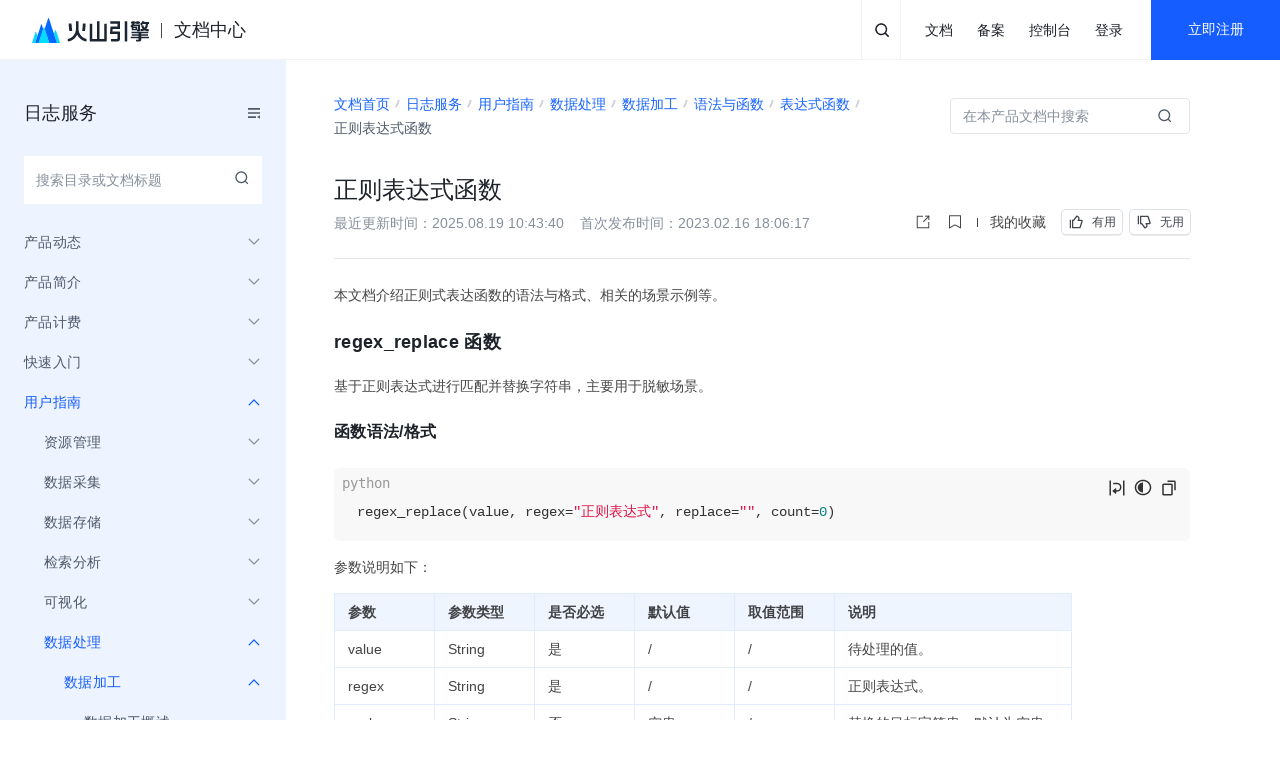

--- FILE ---
content_type: application/javascript
request_url: https://portal.volccdn.com/obj/volcfe-scm/doccenter/static/js/async/docs/layout.46ee9a28.js
body_size: -684
content:
"use strict";(self.__LOADABLE_LOADED_CHUNKS__=self.__LOADABLE_LOADED_CHUNKS__||[]).push([[143],{60167:function(_,t,e){e.r(t);var u=e(15615),s=e(73602),A=e(63159);t.default=(0,u.memo)(function(){return(0,A.jsx)(s.Outlet,{})})}}]);

--- FILE ---
content_type: application/javascript
request_url: https://portal.volccdn.com/obj/volcfe-scm/doccenter/static/js/lib-arco.d8a8cc50.js
body_size: 142539
content:
"use strict";(self.__LOADABLE_LOADED_CHUNKS__=self.__LOADABLE_LOADED_CHUNKS__||[]).push([[378],{65:function(e,t,n){n.d(t,{A:function(){return o}});var r=n(15615);function o(e){var t=(0,r.useRef)();return(0,r.useEffect)(function(){t.current=e}),t.current}},241:function(e,t){function n(e){var t=function(e){var t=[],n=e.substr(1);return 3===e.length&&(n=e.replace(/(.)/g,"$1$1")),n.replace(/../g,function(e){t.push(parseInt(e,16))}),{r:t[0],g:t[1],b:t[2],rgb:"rgb("+t.join(",")+")"}}(e);return{r:t.r,g:t.g,b:t.b}}function r(e){var t=n(e),r=function(e,t,n){var r,o,i=e/255,a=t/255,l=n/255,c=Math.max(i,a,l),u=Math.min(i,a,l),s=(c+u)/2;if(c===u)r=0,o=0;else{var f=c-u;switch(o=s>.5?f/(2-c-u):f/(c+u),c){case i:r=(a-l)/f+(a<l?6:0);break;case a:r=(l-i)/f+2;break;case l:r=(i-a)/f+4}r/=6}return{h:r,s:o,l:s,hsl:"hsl("+360*r+", "+100*o+"%, "+100*s+"%)"}}(t.r,t.g,t.b);return{h:r.h,s:r.s,l:r.l}}function o(e){var t,n,r,o=e[0]/360,i=e[1]/100,a=e[2]/100;if(0===i)return[r=255*a,r,r];for(var l=2*a-(t=a<.5?a*(1+i):a+i-a*i),c=[0,0,0],u=0;u<3;u++)(n=o+1/3*-(u-1))<0&&n++,n>1&&n--,r=6*n<1?l+6*(t-l)*n:2*n<1?t:3*n<2?l+(t-l)*(2/3-n)*6:l,c[u]=255*r;return c}Object.defineProperty(t,"__esModule",{value:!0}),t.hsltorgb=t.lighten=void 0,t.lighten=function(e,t){var n=r(e);return o([360*+n.h,100*+n.s,100*+n.l+ +t]).join(",")},t.hsltorgb=o},592:function(e,t,n){var r,o=n(15615),i=(r=function(e,t){return r=Object.setPrototypeOf||{__proto__:[]}instanceof Array&&function(e,t){e.__proto__=t}||function(e,t){for(var n in t)Object.prototype.hasOwnProperty.call(t,n)&&(e[n]=t[n])},r(e,t)},function(e,t){if("function"!=typeof t&&null!==t)throw new TypeError("Class extends value "+String(t)+" is not a constructor or null");function n(){this.constructor=e}r(e,t),e.prototype=null===t?Object.create(t):(n.prototype=t.prototype,new n)}),a=function(){return a=Object.assign||function(e){for(var t,n=1,r=arguments.length;n<r;n++)for(var o in t=arguments[n])Object.prototype.hasOwnProperty.call(t,o)&&(e[o]=t[o]);return e},a.apply(this,arguments)};var l=function(e){function t(t){var n=e.call(this,t)||this;return n.add=function(e){var t=function(e){return(null==e?void 0:e.id)?null==e?void 0:e.id:"arco_notice_id_"+Math.random().toFixed(10).slice(2)}(e),r=n.state.notices;return e.id&&~r.findIndex(function(t){return t.id===e.id})?n.update(e):n.setState(function(n){return{notices:n.notices.concat(a(a({},e),{id:t})),position:e.position}}),t},n.update=function(e){var t=n.state.notices.map(function(t){return e.id===t.id?e:t});n.setState({notices:t},function(){var r=t.map(function(t){return e.id===t.id&&delete t.update,t});n.setState({notices:r})})},n.clear=function(){n.setState({notices:[]})},n.state={notices:[],position:"topRight"},n.remove=n.remove.bind(n),n}return i(t,e),t.prototype.remove=function(e){this.setState(function(t){return{notices:t.notices.filter(function(t){return t.id!==e})}})},t}(o.Component);t.A=l},630:function(e,t,n){n.d(t,{A:function(){return S}});var r=n(15615),o=n.n(r),i=n(54580),a=n(34460),l=n(73190),c=n(13065),u=n(67562),s=n(37618),f=n(2762),p=n(14033),d=function(){return d=Object.assign||function(e){for(var t,n=1,r=arguments.length;n<r;n++)for(var o in t=arguments[n])Object.prototype.hasOwnProperty.call(t,o)&&(e[o]=t[o]);return e},d.apply(this,arguments)};var v,m,h,y,g,b,O,w=function(e){void 0===e&&(e={});var t,n=e.maxCount,i=e.duration,a=void 0===i?3e3:i,l=e.prefixCls,c=(0,r.createRef)(),u=o().createElement(p.A,{ref:c}),s={},v={};return["info","success","warning","error","normal"].forEach(function(e){v[e]=function(r){var i=(0,f.Kg)(r)?{content:r}:r;return function(e){var r,i;if(c.current){var u=c.current.getContextConfig();i=u.rtl,r=u.prefixCls}var f,p=l||r,v=d({position:"top",duration:a},e),m=v.position,h=v.transitionClassNames;if(s[m]){var y=s[m].state.notices;if(y.length>=n){var g=y[0];f=g.id,y.shift(),s[m].add(d(d({},v),{id:f}))}else f=s[m].add(v)}else t=o().createElement(S,{transitionClassNames:h,ref:function(e){s[m]=e,s[m]&&(f=s[m].add(v))},prefixCls:p,rtl:i}),c.current.addInstance(t);return function(){s[m]&&s[m].remove(f)}}(d(d({},i),{type:e}))}}),[v,u]},E=(v=function(e,t){return v=Object.setPrototypeOf||{__proto__:[]}instanceof Array&&function(e,t){e.__proto__=t}||function(e,t){for(var n in t)Object.prototype.hasOwnProperty.call(t,n)&&(e[n]=t[n])},v(e,t)},function(e,t){if("function"!=typeof t&&null!==t)throw new TypeError("Class extends value "+String(t)+" is not a constructor or null");function n(){this.constructor=e}v(e,t),e.prototype=null===t?Object.create(t):(n.prototype=t.prototype,new n)}),C=function(){return C=Object.assign||function(e){for(var t,n=1,r=arguments.length;n<r;n++)for(var o in t=arguments[n])Object.prototype.hasOwnProperty.call(t,o)&&(e[o]=t[o]);return e},C.apply(this,arguments)},x={};function P(e){var t,n=C({position:"top",duration:y},e),r=n.position,i=n.transitionClassNames,a=n.transitionTimeout,c=x[r]||{},u=c.instance,s=c.pending;if(u||s){var f=function(){var o=(x[r]||{}).instance,i=o.state.notices,a=i.find(function(t){return t.id===e.id}),l=C(C({},n),{update:a});i.length>=m?a?o.add(C(C({},l),{id:a.id})):(i.shift(),o.add(l)):t=o.add(l)};u?f():(null==s?void 0:s.then)&&s.then(function(){f(),x[r].pending=null})}else{var p=document.createElement("div");(g||document.body).appendChild(p),x[r]={},x[r].pending=new Promise(function(e){(0,l.XX)(o().createElement(j,{transitionClassNames:i,transitionTimeout:a,ref:function(o){x[r]||(x[r]={}),x[r].instance=o,t=o.add(n),e(null)}}),p)})}return function(){var e,n;null===(n=null===(e=x[r])||void 0===e?void 0:e.instance)||void 0===n||n.remove(t)}}var j=function(e){function t(){var t=null!==e&&e.apply(this,arguments)||this;return t.remove=function(n){var r=t.state.notices.find(function(e){return e.id===n});r&&t.update(C(C({},r),{style:C(C({},r.style),{opacity:0})})),setTimeout(function(){e.prototype.remove.call(t,n)},100)},t}return E(t,e),t.prototype.render=function(){var e=this,t=this.props,n=t.transitionClassNames,r=t.transitionTimeout,l=t.prefixCls,c=t.rtl,p=t.closable,d=this.state,v=d.notices,m=d.position,y=l||h,g=(0,f.b0)(c)?b:c,w=(0,f.b0)(p)?O:p,E=y?y+"-message":"arco-message",x={enter:(0,f.Et)(null==r?void 0:r.enter)?null==r?void 0:r.enter:100,exit:(0,f.Et)(null==r?void 0:r.exit)?null==r?void 0:r.exit:300},P=(0,s.A)(E+"-wrapper",E+"-wrapper-"+m);return o().createElement("div",{className:P},o().createElement(i.A,{component:null},v.map(function(t){return o().createElement(a.A,{key:t.id,timeout:x,classNames:n||"fadeMessage",onExit:function(e){e&&(e.style.height=e.scrollHeight+"px")},onExiting:function(e){e&&(e.style.height=0)},onExited:function(e){e&&(e.style.height=0,t.onClose&&t.onClose())}},o().createElement(u.A,C({},t,{prefixCls:E,classPrefixCls:y,iconPrefix:y,onClose:e.remove,noticeType:"message",rtl:g},(0,f.b0)(w)?{}:{closable:w})))})))},t.config=function(e){void 0===e&&(e={}),(0,f.Et)(e.maxCount)&&(m=e.maxCount),e.prefixCls&&(h=e.prefixCls),(0,f.Et)(e.duration)&&(y=e.duration),"boolean"==typeof e.rtl&&(b=e.rtl),"boolean"==typeof e.closable&&(O=e.closable),e.getContainer&&e.getContainer()!==g&&(g=e.getContainer(),Object.values(x).forEach(function(e){var t=e.instance;return null==t?void 0:t.clear()}),x={})},t.clear=function(){Object.values(x).forEach(function(e){var t=e.instance;null==t||t.clear()})},t.addInstance=P,t}(c.A);["info","success","error","warning","loading","normal"].forEach(function(e){j[e]=function(t){return P(C(C({},"string"==typeof t?{content:t}:t),{type:e}))}}),j.useMessage=w;var S=j},916:function(e,t,n){var r=n(93744),o=n(93883),i=n(15615),a=n.n(i),l=n(44172);function c(e,t){var n=Object.keys(e);if(Object.getOwnPropertySymbols){var r=Object.getOwnPropertySymbols(e);t&&(r=r.filter(function(t){return Object.getOwnPropertyDescriptor(e,t).enumerable})),n.push.apply(n,r)}return n}function u(e){for(var t=1;t<arguments.length;t++){var n=null!=arguments[t]?arguments[t]:{};t%2?c(Object(n),!0).forEach(function(t){(0,o.A)(e,t,n[t])}):Object.getOwnPropertyDescriptors?Object.defineProperties(e,Object.getOwnPropertyDescriptors(n)):c(Object(n)).forEach(function(t){Object.defineProperty(e,t,Object.getOwnPropertyDescriptor(n,t))})}return e}function s(e,t){var n=(0,i.useContext)(l.V).prefixCls,o=void 0===n?"arco":n,c=e.spin,s=e.className,f=u(u({"aria-hidden":!0,focusable:!1,ref:t},e),{},{className:"".concat(s?s+" ":"").concat(o,"-icon ").concat(o,"-icon-caret-down")});return c&&(f.className="".concat(f.className," ").concat(o,"-icon-loading")),delete f.spin,delete f.isIcon,a().createElement("svg",(0,r.A)({fill:"none",stroke:"currentColor",strokeWidth:"4",viewBox:"0 0 48 48"},f),a().createElement("path",{fill:"currentColor",stroke:"none",d:"M24.938 34.829a1.2 1.2 0 0 1-1.875 0L9.56 17.949c-.628-.785-.069-1.949.937-1.949h27.007c1.006 0 1.565 1.164.937 1.95L24.937 34.829Z"}))}var f=a().forwardRef(s);f.defaultProps={isIcon:!0},f.displayName="IconCaretDown",t.A=f},1033:function(e,t,n){var r=this&&this.__assign||function(){return r=Object.assign||function(e){for(var t,n=1,r=arguments.length;n<r;n++)for(var o in t=arguments[n])Object.prototype.hasOwnProperty.call(t,o)&&(e[o]=t[o]);return e},r.apply(this,arguments)},o=this&&this.__createBinding||(Object.create?function(e,t,n,r){void 0===r&&(r=n),Object.defineProperty(e,r,{enumerable:!0,get:function(){return t[n]}})}:function(e,t,n,r){void 0===r&&(r=n),e[r]=t[n]}),i=this&&this.__setModuleDefault||(Object.create?function(e,t){Object.defineProperty(e,"default",{enumerable:!0,value:t})}:function(e,t){e.default=t}),a=this&&this.__importStar||function(e){if(e&&e.__esModule)return e;var t={};if(null!=e)for(var n in e)"default"!==n&&Object.prototype.hasOwnProperty.call(e,n)&&o(t,e,n);return i(t,e),t},l=this&&this.__importDefault||function(e){return e&&e.__esModule?e:{default:e}};Object.defineProperty(t,"__esModule",{value:!0});var c=a(n(15615)),u=l(n(28562)),s=l(n(35577)),f=n(32691);t.default=function(e){void 0===e&&(e={});var t,n=e.maxCount,o=e.duration,i=void 0===o?3e3:o,a=e.prefixCls,l=e.getContainer,p=(0,c.createRef)(),d=c.default.createElement(u.default,{ref:p}),v={},m={};return["info","success","warning","error","normal"].forEach(function(e){m[e]=function(o){return function(e){var o,u;if(p.current){var d=p.current.getContextConfig();u=d.rtl,o=d.prefixCls}var m=a||o,h=e.position;(0,f.isUndefined)(e.position)&&(h=u?"topLeft":"topRight");var y,g=r({duration:i},e);if(v[h]){var b=v[h].state.notices;if(b.length>=n){var O=b[0];y=O.id,b.shift(),v[h].add(r(r({},g),{id:y}))}else y=v[h].add(g)}else t=c.default.createElement(s.default,{ref:function(e){v[h]=e,v[h]&&(y=v[h].add(g))},prefixCls:m,rtl:u,getContainer:l}),p.current.addInstance(t);return v[h]}(r(r({},o),{type:e}))}}),[m,d]}},1240:function(e,t,n){var r=n(93744),o=n(93883),i=n(15615),a=n.n(i),l=n(44172);function c(e,t){var n=Object.keys(e);if(Object.getOwnPropertySymbols){var r=Object.getOwnPropertySymbols(e);t&&(r=r.filter(function(t){return Object.getOwnPropertyDescriptor(e,t).enumerable})),n.push.apply(n,r)}return n}function u(e){for(var t=1;t<arguments.length;t++){var n=null!=arguments[t]?arguments[t]:{};t%2?c(Object(n),!0).forEach(function(t){(0,o.A)(e,t,n[t])}):Object.getOwnPropertyDescriptors?Object.defineProperties(e,Object.getOwnPropertyDescriptors(n)):c(Object(n)).forEach(function(t){Object.defineProperty(e,t,Object.getOwnPropertyDescriptor(n,t))})}return e}function s(e,t){var n=(0,i.useContext)(l.V).prefixCls,o=void 0===n?"arco":n,c=e.spin,s=e.className,f=u(u({"aria-hidden":!0,focusable:!1,ref:t},e),{},{className:"".concat(s?s+" ":"").concat(o,"-icon ").concat(o,"-icon-up")});return c&&(f.className="".concat(f.className," ").concat(o,"-icon-loading")),delete f.spin,delete f.isIcon,a().createElement("svg",(0,r.A)({fill:"none",stroke:"currentColor",strokeWidth:"4",viewBox:"0 0 48 48"},f),a().createElement("path",{d:"M39.6 30.557 24.043 15 8.487 30.557"}))}var f=a().forwardRef(s);f.defaultProps={isIcon:!0},f.displayName="IconUp",t.A=f},1623:function(e,t,n){n.d(t,{A:function(){return o}});var r=function(){return r=Object.assign||function(e){for(var t,n=1,r=arguments.length;n<r;n++)for(var o in t=arguments[n])Object.prototype.hasOwnProperty.call(t,o)&&(e[o]=t[o]);return e},r.apply(this,arguments)};function o(e,t){var n=r({},e);return t.forEach(function(e){e in n&&delete n[e]}),n}},2762:function(e,t,n){n.d(t,{Et:function(){return u},Gv:function(){return l},Kg:function(){return c},Lm:function(){return b},Tn:function(){return v},W5:function(){return g},b0:function(){return f},cy:function(){return a},dK:function(){return m},f3:function(){return w},fo:function(){return s},hX:function(){return d},kZ:function(){return p},l6:function(){return y},yQ:function(){return h}});var r=n(15615),o=n(82737),i=Object.prototype.toString;function a(e){return"[object Array]"===i.call(e)}function l(e){return"[object Object]"===i.call(e)}function c(e){return"[object String]"===i.call(e)}function u(e){return"[object Number]"===i.call(e)&&e==e}function s(e){return"[object File]"===i.call(e)}function f(e){return void 0===e}function p(e){return null===e}function d(e){return null==e}function v(e){return"function"==typeof e}function m(e,t){return null==e||!1===e||"string"==typeof e&&(t?""===e.trim():""===e)}function h(e){return e||0===e}function y(e){return e===window}function g(e){return l(e)&&("$y"in e&&"$M"in e&&"$D"in e&&"$d"in e&&"$H"in e&&"$m"in e&&"$s"in e||e._isAMomentObject)}function b(e){return"boolean"==typeof e}var O=function(e){return e&&(0,r.isValidElement)(e)&&"function"==typeof e.type},w=function(e){return!!function(e){return(0,r.isValidElement)(e)&&"string"==typeof e.type}(e)||(!!(0,o.isForwardRef)(e)||!!O(e)&&function(e){var t;return O(e)&&!!(null===(t=e.type.prototype)||void 0===t?void 0:t.isReactComponent)}(e))}},4212:function(e,t,n){var r=n(93744),o=n(93883),i=n(15615),a=n.n(i),l=n(44172);function c(e,t){var n=Object.keys(e);if(Object.getOwnPropertySymbols){var r=Object.getOwnPropertySymbols(e);t&&(r=r.filter(function(t){return Object.getOwnPropertyDescriptor(e,t).enumerable})),n.push.apply(n,r)}return n}function u(e){for(var t=1;t<arguments.length;t++){var n=null!=arguments[t]?arguments[t]:{};t%2?c(Object(n),!0).forEach(function(t){(0,o.A)(e,t,n[t])}):Object.getOwnPropertyDescriptors?Object.defineProperties(e,Object.getOwnPropertyDescriptors(n)):c(Object(n)).forEach(function(t){Object.defineProperty(e,t,Object.getOwnPropertyDescriptor(n,t))})}return e}function s(e,t){var n=(0,i.useContext)(l.V).prefixCls,o=void 0===n?"arco":n,c=e.spin,s=e.className,f=u(u({"aria-hidden":!0,focusable:!1,ref:t},e),{},{className:"".concat(s?s+" ":"").concat(o,"-icon ").concat(o,"-icon-copy")});return c&&(f.className="".concat(f.className," ").concat(o,"-icon-loading")),delete f.spin,delete f.isIcon,a().createElement("svg",(0,r.A)({fill:"none",stroke:"currentColor",strokeWidth:"4",viewBox:"0 0 48 48"},f),a().createElement("path",{d:"M20 6h18a2 2 0 0 1 2 2v22M8 16v24c0 1.105.891 2 1.996 2h20.007A1.99 1.99 0 0 0 32 40.008V15.997A1.997 1.997 0 0 0 30 14H10a2 2 0 0 0-2 2Z"}))}var f=a().forwardRef(s);f.defaultProps={isIcon:!0},f.displayName="IconCopy",t.A=f},4433:function(e,t,n){var r,o=this&&this.__extends||(r=function(e,t){return r=Object.setPrototypeOf||{__proto__:[]}instanceof Array&&function(e,t){e.__proto__=t}||function(e,t){for(var n in t)Object.prototype.hasOwnProperty.call(t,n)&&(e[n]=t[n])},r(e,t)},function(e,t){if("function"!=typeof t&&null!==t)throw new TypeError("Class extends value "+String(t)+" is not a constructor or null");function n(){this.constructor=e}r(e,t),e.prototype=null===t?Object.create(t):(n.prototype=t.prototype,new n)}),i=this&&this.__assign||function(){return i=Object.assign||function(e){for(var t,n=1,r=arguments.length;n<r;n++)for(var o in t=arguments[n])Object.prototype.hasOwnProperty.call(t,o)&&(e[o]=t[o]);return e},i.apply(this,arguments)},a=this&&this.__importDefault||function(e){return e&&e.__esModule?e:{default:e}};Object.defineProperty(t,"__esModule",{value:!0});var l,c,u,s,f,p,d=a(n(15615)),v=n(91938),m=a(n(71843)),h=n(43121),y=a(n(10970)),g=a(n(81261)),b=a(n(55459)),O=n(32691),w=a(n(78251)),E={};function C(e){var t,n=i({position:"top",duration:u},e),r=n.position,o=n.transitionClassNames,a=n.transitionTimeout,c=E[r]||{},f=c.instance,p=c.pending;if(f||p){var v=function(){var o=(E[r]||{}).instance,a=o.state.notices,c=a.find(function(t){return t.id===e.id}),u=i(i({},n),{update:c});a.length>=l?c?o.add(i(i({},u),{id:c.id})):(a.shift(),o.add(u)):t=o.add(u)};f?v():(null==p?void 0:p.then)&&p.then(function(){v(),E[r].pending=null})}else{var m=document.createElement("div");(s||document.body).appendChild(m),E[r]={},E[r].pending=new Promise(function(e){(0,h.render)(d.default.createElement(x,{transitionClassNames:o,transitionTimeout:a,ref:function(o){E[r]||(E[r]={}),E[r].instance=o,t=o.add(n),e(null)}}),m)})}return function(){var e,n;null===(n=null===(e=E[r])||void 0===e?void 0:e.instance)||void 0===n||n.remove(t)}}var x=function(e){function t(){var t=null!==e&&e.apply(this,arguments)||this;return t.remove=function(n){var r=t.state.notices.find(function(e){return e.id===n});r&&t.update(i(i({},r),{style:i(i({},r.style),{opacity:0})})),setTimeout(function(){e.prototype.remove.call(t,n)},100)},t}return o(t,e),t.prototype.render=function(){var e=this,t=this.props,n=t.transitionClassNames,r=t.transitionTimeout,o=t.prefixCls,a=t.rtl,l=t.closable,u=this.state,s=u.notices,h=u.position,y=o||c,w=(0,O.isUndefined)(a)?f:a,E=(0,O.isUndefined)(l)?p:l,C=y?y+"-message":"arco-message",x={enter:(0,O.isNumber)(null==r?void 0:r.enter)?null==r?void 0:r.enter:100,exit:(0,O.isNumber)(null==r?void 0:r.exit)?null==r?void 0:r.exit:300},P=(0,b.default)(C+"-wrapper",C+"-wrapper-"+h);return d.default.createElement("div",{className:P},d.default.createElement(v.TransitionGroup,{component:null},s.map(function(t){return d.default.createElement(m.default,{key:t.id,timeout:x,classNames:n||"fadeMessage",onExit:function(e){e&&(e.style.height=e.scrollHeight+"px")},onExiting:function(e){e&&(e.style.height=0)},onExited:function(e){e&&(e.style.height=0,t.onClose&&t.onClose())}},d.default.createElement(g.default,i({},t,{prefixCls:C,classPrefixCls:y,iconPrefix:y,onClose:e.remove,noticeType:"message",rtl:w},(0,O.isUndefined)(E)?{}:{closable:E})))})))},t.config=function(e){void 0===e&&(e={}),(0,O.isNumber)(e.maxCount)&&(l=e.maxCount),e.prefixCls&&(c=e.prefixCls),(0,O.isNumber)(e.duration)&&(u=e.duration),"boolean"==typeof e.rtl&&(f=e.rtl),"boolean"==typeof e.closable&&(p=e.closable),e.getContainer&&e.getContainer()!==s&&(s=e.getContainer(),Object.values(E).forEach(function(e){var t=e.instance;return null==t?void 0:t.clear()}),E={})},t.clear=function(){Object.values(E).forEach(function(e){var t=e.instance;null==t||t.clear()})},t.addInstance=C,t}(y.default);["info","success","error","warning","loading","normal"].forEach(function(e){x[e]=function(t){return C(i(i({},"string"==typeof t?{content:t}:t),{type:e}))}}),x.useMessage=w.default,t.default=x},4815:function(e,t,n){var r=this&&this.__createBinding||(Object.create?function(e,t,n,r){void 0===r&&(r=n),Object.defineProperty(e,r,{enumerable:!0,get:function(){return t[n]}})}:function(e,t,n,r){void 0===r&&(r=n),e[r]=t[n]}),o=this&&this.__setModuleDefault||(Object.create?function(e,t){Object.defineProperty(e,"default",{enumerable:!0,value:t})}:function(e,t){e.default=t}),i=this&&this.__importStar||function(e){if(e&&e.__esModule)return e;var t={};if(null!=e)for(var n in e)"default"!==n&&Object.prototype.hasOwnProperty.call(e,n)&&r(t,e,n);return o(t,e),t},a=this&&this.__importDefault||function(e){return e&&e.__esModule?e:{default:e}};Object.defineProperty(t,"__esModule",{value:!0});var l=i(n(15615)),c=a(n(77089)),u=a(n(98926)),s=n(24969),f=a(n(55459));t.default=function(e){var t,n,r=e.current,o=e.previewCount,i=e.infinite,a=void 0!==i&&i,p=e.onPrev,d=e.onNext,v=(0,(0,l.useContext)(s.ConfigContext).getPrefixCls)("image-preview"),m=(0,f.default)(v+"-arrow"),h=!a&&r<=0,y=!a&&r>=o-1;return l.default.createElement("div",{className:m},l.default.createElement("div",{className:(0,f.default)(v+"-arrow-left",(t={},t[v+"-arrow-disabled"]=h,t)),onClick:function(e){e.preventDefault(),!h&&(null==p||p())}},l.default.createElement(c.default,null)),l.default.createElement("div",{className:(0,f.default)(v+"-arrow-right",(n={},n[v+"-arrow-disabled"]=y,n)),onClick:function(e){e.preventDefault(),!y&&(null==d||d())}},l.default.createElement(u.default,null)))}},5270:function(e,t,n){n.d(t,{h:function(){return o}});var r=n(15615),o=(0,r.createContext)({previewGroup:!1,previewUrlMap:new Map,previewPropsMap:new Map,infinite:!0,currentIndex:0,setCurrentIndex:function(){return null},setPreviewUrlMap:function(){return null},registerPreviewUrl:function(){return null},registerPreviewProps:function(){return null},visible:!1,handleVisibleChange:function(){return null}})},5866:function(e,t,n){n.d(t,{A:function(){return it}});var r=n(15615),o=n.n(r),i=n(89012),a=n.n(i),l=n(88823),c=n.n(l),u=n(29689),s=n(2762),f=n(37618),p=n(20759),d=n(65364),v=n(75399),m=n(81142),h=n(57178),y=n(30834),g=n(916),b=n(69757),O=n(50355),w=n(77183),E=n(65029),C=n(12495),x=n.n(C),P={table:"table",header:{operations:function(e){var t=e.selectionNode;return[{name:"expandNode",node:e.expandNode},{name:"selectionNode",node:t}]},wrapper:"div",thead:"thead",row:"tr",th:"th",cell:"div"},body:{operations:function(e){var t=e.selectionNode;return[{name:"expandNode",node:e.expandNode},{name:"selectionNode",node:t}]},wrapper:"div",tbody:"tbody",row:"tr",td:"td",cell:"span"}};function j(e){var t=(0,r.useMemo)(function(){return(0,s.Gv)(e)?x()({},P,e):P},[e]);return{getHeaderComponentOperations:t.header.operations,getBodyComponentOperations:t.body.operations,ComponentTable:t.table,ComponentHeaderWrapper:t.header.wrapper,ComponentThead:t.header.thead,ComponentHeaderRow:t.header.row,ComponentTh:t.header.th,ComponentHeaderCell:t.header.cell,ComponentBodyWrapper:t.body.wrapper,ComponentTbody:t.body.tbody,ComponentBodyRow:t.body.row,ComponentTd:t.body.td,ComponentBodyCell:t.body.cell}}var S=n(27353),N=function(){return N=Object.assign||function(e){for(var t,n=1,r=arguments.length;n<r;n++)for(var o in t=arguments[n])Object.prototype.hasOwnProperty.call(t,o)&&(e[o]=t[o]);return e},N.apply(this,arguments)},k=function(e,t){var n="function"==typeof Symbol&&e[Symbol.iterator];if(!n)return e;var r,o,i=n.call(e),a=[];try{for(;(void 0===t||t-- >0)&&!(r=i.next()).done;)a.push(r.value)}catch(l){o={error:l}}finally{try{r&&!r.done&&(n=i.return)&&n.call(i)}finally{if(o)throw o.error}}return a},A=function(e,t,n){if(n||2===arguments.length)for(var r,o=0,i=t.length;o<i;o++)!r&&o in t||(r||(r=Array.prototype.slice.call(t,0,o)),r[o]=t[o]);return e.concat(r||Array.prototype.slice.call(t))};function M(e,t){return"ascend"===e?t.Table.sortAscend:"descend"===e?t.Table.sortDescend:t.Table.cancelSort}var _={bottom:0};var T=function(e){var t,n,i,a,l=e.onSort,c=e.onFilter,u=e.onHandleFilter,p=e.onHandleFilterReset,C=e.currentFilters,x=void 0===C?{}:C,P=e.currentSorter,T=e._key,R=e.dataIndex,D=e.title,I=e.sorter,V=e.sortDirections,F=void 0===V?["ascend","descend"]:V,z=e.filters,L=void 0===z?[]:z,H=e.columnFixedStyle,W=e.className,B=e.cellStyle,G=e.headerCellStyle,K=e.rowSpan,U=e.colSpan,Y=e.headerCellProps,Z=e.prefixCls,Q=e.align,X=void 0===Q?"left":Q,q=e.components,$=e.filterIcon,J=e.filterDropdown,ee=e.filterMultiple,te=void 0===ee||ee,ne=e.ellipsis,re=e.filterDropdownProps,oe=e.onFilterDropdownVisibleChange,ie=e.column,ae=e.showSorterTooltip,le=e.index,ce=(0,r.useContext)(E.Q),ue=ce.locale,se=ce.rtl,fe=T||R||le,pe=k((0,S.A)([],{value:x[fe]||[]}),3),de=pe[0],ve=pe[1],me=pe[2],he=k((0,r.useState)(!1),2),ye=he[0],ge=he[1],be=k((0,r.useState)(!1),2),Oe=be[0],we=be[1],Ee=I&&(0,s.cy)(F)&&F.length,Ce=Ee?function(){var e=P&&P.direction;if(!e||P&&P.field!==fe)return F[0];var t=F.indexOf(e);if(t<F.length)return F[t+1]}():void 0;function xe(){de&&(u&&u({onFilter:c,filters:L,dataIndex:fe},me),je(!1))}function Pe(){p({dataIndex:fe}),je(!1)}function je(e){ge(e),oe&&oe(e)}function Se(e,t){var n=A([],k(me),!1);if(te)t?n=n.concat(e):n.splice(n.findIndex(function(t){return t===e}),1);else if(n.length>0){if(n[0]===e)return;n=[e]}else n=[e];ve(n)}function Ne(e){ve(e||me),ge(!1),u&&u({filters:L,onFilter:c,dataIndex:fe},e||me)}(0,r.useEffect)(function(){ve(x[fe]||[])},[x,fe]),(0,r.useEffect)(function(){de&&de!==me&&ve(de)},[ye]);var ke=function(e){var t;return(0,f.A)(Z+"-sorter-icon",((t={})[Z+"-sorter-icon-active"]=P&&P.direction===e&&P.field===fe,t))},Ae=(0,f.A)(Z+"-filters",((t={})[Z+"-filters-open"]=ye,t[Z+"-filters-active"]=de&&de.length,t)),Me=N({},H);(0,s.Gv)(B)&&(Me=N(N({},Me),B)),(0,s.Gv)(G)&&(Me=N(N({},Me),G)),X&&"left"!==X&&(Me.textAlign=X);var _e={style:Me,key:T||fe};U&&U>1&&(_e.colSpan=U),K&&K>1&&(_e.rowSpan=K);var Te=j(q),Re=Te.ComponentTh,De=Te.ComponentHeaderCell,Ie=(0,s.cy)(L)&&L.length>0||"function"==typeof J,Ve=ne&&"string"==typeof D?{title:D}:{},Fe=re&&re.triggerProps,ze=o().createElement(o().Fragment,null,Ee?o().createElement(y.A,N({content:M(Ce,ue),disabled:!ae},(0,s.Gv)(ae)?ae:{}),o().createElement("div",{className:Z+"-cell-with-sorter",onMouseEnter:function(){we(!0)},onMouseLeave:function(){we(!1)},onClick:function(){return l(Ce,fe)}},o().createElement("span",N({className:Z+"-th-item-title"},Ve),D),Ee&&o().createElement("div",{className:(0,f.A)(Z+"-sorter",(n={},n[Z+"-sorter-direction-one"]=1===F.length,n))},-1!==F.indexOf("ascend")&&o().createElement("div",{className:ke("ascend")},o().createElement(b.A,null)),-1!==F.indexOf("descend")&&o().createElement("div",{className:ke("descend")},o().createElement(g.A,null))))):o().createElement("span",N({className:Z+"-th-item-title"},Ve),D),Ie&&o().createElement(v.A,N({popup:function(){return"function"==typeof J?J({filterKeys:me,setFilterKeys:function(e,t){ve(e),null==t||t()},confirm:Ne}):o().createElement("div",{className:Z+"-filters-popup"},o().createElement("div",{className:Z+"-filters-list"},L.map(function(e){var t=-1!==me.findIndex(function(t){return t===e.value});return o().createElement("div",{className:Z+"-filters-item",key:e.value},te?o().createElement(d.A,{checked:t,onChange:function(t){return Se(e.value,t)}},e.text):o().createElement(m.A,{checked:t,onChange:function(t){return Se(e.value,t)}},e.text))})),o().createElement(w.A,{className:Z+"-filters-btn"},o().createElement(h.A,{onClick:Pe,size:"mini"},ue.Table.resetText),o().createElement(h.A,{onClick:xe,type:"primary",size:"mini"},ue.Table.okText)))},trigger:"click",classNames:"slideDynamicOrigin",position:se?"bl":"br",popupAlign:_,popupVisible:ye,onVisibleChange:je},Fe),o().createElement("div",{className:Ae},$||o().createElement(O.A,null)))),Le=(0,f.A)(Z+"-th-item",((i={})[Z+"-cell-text-ellipsis"]=ne,i[Z+"-cell-mouseenter"]=Oe,i[Z+"-cell-next-"+Ce]=Oe&&Ce,i[Z+"-col-has-sorter"]=Ee,i[Z+"-col-has-filter"]=Ie,i));return 0!==U&&o().createElement(Re,N({className:(0,f.A)(Z+"-th",(a={},a[Z+"-col-sorted"]=P&&P.direction&&P.field===fe,a),W)},_e,Y),(0,s.Kg)(De)?o().createElement(De,{className:Le},ze):o().createElement(De,{className:Le,column:ie},ze))},R="table_internal_selection_key",D="table_internal_expand_key",I=function(){return I=Object.assign||function(e){for(var t,n=1,r=arguments.length;n<r;n++)for(var o in t=arguments[n])Object.prototype.hasOwnProperty.call(t,o)&&(e[o]=t[o]);return e},I.apply(this,arguments)};var V=function(e){var t=e.activeSorters,n=e.expandedRowRender,i=e.expandProps,a=void 0===i?{}:i,l=e.onSort,c=e.onHandleFilter,u=e.onHandleFilterReset,s=e.onHeaderRow,p=e.prefixCls,v=e.currentFilters,m=e.components,h=e.data,y=e.selectedRowKeys,g=e.rowSelection,b=e.allSelectedRowKeys,O=void 0===b?[]:b,w=e.groupColumns,C=e.stickyOffsets,x=e.groupStickyClassNames,P=e.showSorterTooltip,S=(0,r.useContext)(E.Q).rtl,N=j(m),k=N.ComponentThead,A=N.ComponentHeaderRow,M=N.getHeaderComponentOperations,_=g&&("checkbox"===g.type||!("type"in g)),V=!g||!("checkAll"in g)||g.checkAll,F=g&&"radio"===g.type,z=a.columnTitle,L=(0,r.useMemo)(function(){var e=new Set(O);return y.filter(function(t){return e.has(t)})},[y,O]),H=w.length>1?{rowSpan:w.length}:{},W=(0,f.A)(p+"-th",p+"-operation");return o().createElement(k,null,w.map(function(r,i){var a=s&&s(r,i),y=(_||F)&&0===i&&o().createElement("th",{className:(0,f.A)(W,p+"-"+(F?"radio":"checkbox"))},o().createElement("div",{className:p+"-th-item"},V&&!F?o().createElement(d.A,{indeterminate:h&&L.length>0&&L.length!==O.length,checked:h&&0!==L.length&&L.length===O.length,disabled:!O.length,onChange:e.onCheckAll}):null,g&&g.columnTitle)),b=n&&o().createElement("th",{className:(0,f.A)(W,p+"-expand")},z&&o().createElement("div",{className:p+"-th-item"},z)),w=x[i],E=M({selectionNode:y,expandNode:b});return o().createElement(A,I({},a,{key:i,className:p+"-tr"}),r.map(function(e,n){var r,i,a,s,d,h=e.$$columnIndex,y=0;Array.isArray(h)&&2===h.length?y="right"===e.fixed?C[h[1]]:C[h[0]]:"number"==typeof h&&(y=C[h]||0);var g=w[n];if(e.$$isOperation){var b=e.node,O=!0;e.title===R&&(b=null===(i=E.find(function(e){return"selectionNode"===e.name}))||void 0===i?void 0:i.node,O=!1),e.title===D&&(b=null===(a=E.find(function(e){return"expandNode"===e.name}))||void 0===a?void 0:a.node,O=!1);var x=b;return o().cloneElement(x,I(I(I({key:e.key||n},x.props),H),{className:(0,f.A)(O?W:"",null===(s=null==x?void 0:x.props)||void 0===s?void 0:s.className,g),style:I(I(I({},null===(d=null==x?void 0:x.props)||void 0===d?void 0:d.style),"left"===e.fixed?(r={},r[S?"right":"left"]=y,r):{}),{width:e.width,minWidth:e.width})}))}var j=e.onHeaderCell&&e.onHeaderCell(e,n),N=(0,f.A)(g,e.className),k={};return"left"===e.fixed&&(k[S?"right":"left"]=y),"right"===e.fixed&&(k[S?"left":"right"]=y),o().createElement(T,I({key:e.key,index:n,onSort:l,onHandleFilter:c,onHandleFilterReset:u,currentSorter:t.find(function(t){return t.field===e.key}),currentFilters:v,_key:e.key||e.dataIndex||n},e,{column:e,headerCellProps:j,prefixCls:p,components:m,className:N,columnFixedStyle:k,showSorterTooltip:P}))}))}))},F=n(17552),z=n(61902),L=function(){return L=Object.assign||function(e){for(var t,n=1,r=arguments.length;n<r;n++)for(var o in t=arguments[n])Object.prototype.hasOwnProperty.call(t,o)&&(e[o]=t[o]);return e},L.apply(this,arguments)},H=function(e,t){var n="function"==typeof Symbol&&e[Symbol.iterator];if(!n)return e;var r,o,i=n.call(e),a=[];try{for(;(void 0===t||t-- >0)&&!(r=i.next()).done;)a.push(r.value)}catch(l){o={error:l}}finally{try{r&&!r.done&&(n=i.return)&&n.call(i)}finally{if(o)throw o.error}}return a},W=function(e,t,n){if(n||2===arguments.length)for(var r,o=0,i=t.length;o<i;o++)!r&&o in t||(r||(r=Array.prototype.slice.call(t,0,o)),r[o]=t[o]);return e.concat(r||Array.prototype.slice.call(t))};function B(e){return(0,s.Et)(e)?e:(0,s.Kg)(e)&&e.includes("px")?+e.replace("px",""):e}function G(e,t){return(0,s.cy)(e[t])&&e[t].length}function K(e){return(0,s.Gv)(e)?e.__ORIGIN_DATA:e&&(0,s.cy)(e)?e.map(function(e){return(0,s.Gv)(e)&&"__ORIGIN_DATA"in e?e.__ORIGIN_DATA:e}):e}function U(e,t,n,r,o){if(void 0===t&&(t=[]),!o)return{selectedRowKeys:t,indeterminateKeys:[]};var i=new Set(t),a=new Set([]);function l(e){i.add(n(e)),a.delete(n(e)),(0,s.cy)(e[r])&&e[r].forEach(function(e){l(e)})}return t.forEach(function(t){var o=e.find(function(e){return n(e)===t});(0,s.b0)(o)||(0,s.kZ)(o)||(l(o),Y(o,i,a,n,r))}),{selectedRowKeys:W([],H(i),!1),indeterminateKeys:W([],H(a),!1)}}function Y(e,t,n,r,o){if(e.__INTERNAL_PARENT){var i=r(e.__INTERNAL_PARENT);if((0,s.cy)(e.__INTERNAL_PARENT[o])){var a=e.__INTERNAL_PARENT[o].length,l=0,c=!1;e.__INTERNAL_PARENT[o].forEach(function(e){t.has(r(e))&&(l+=1),n.has(r(e))&&(n.add(i),c=!0)}),a===l?(t.add(i),n.delete(i)):l>0&&a>l?(t.delete(i),n.add(i)):0===l&&(t.delete(i),c||n.delete(i))}Y(e.__INTERNAL_PARENT,t,n,r,o)}}function Z(e){return"function"==typeof e?e:"object"==typeof e&&"function"==typeof e.compare?e.compare:null}function Q(e){if("object"==typeof e&&"number"==typeof e.multiple)return e.multiple}var X=n(21853),q=n(34747),$=n(75887),J=n.n($),ee=n(61931),te=function(){return te=Object.assign||function(e){for(var t,n=1,r=arguments.length;n<r;n++)for(var o in t=arguments[n])Object.prototype.hasOwnProperty.call(t,o)&&(e[o]=t[o]);return e},te.apply(this,arguments)},ne=function(e,t){var n={};for(var r in e)Object.prototype.hasOwnProperty.call(e,r)&&t.indexOf(r)<0&&(n[r]=e[r]);if(null!=e&&"function"==typeof Object.getOwnPropertySymbols){var o=0;for(r=Object.getOwnPropertySymbols(e);o<r.length;o++)t.indexOf(r[o])<0&&Object.prototype.propertyIsEnumerable.call(e,r[o])&&(n[r[o]]=e[r[o]])}return n};var re=(0,r.memo)(function(e){var t,n,i,a,l=e.components,c=e.InnerComponentTd,u=e.column,p=e.columnIndex,d=e.prefixCls,v=e.stickyClassName,m=e.stickyOffset,h=e.currentSorter,y=e.virtualized,g=e.record,b=e.trIndex,O=e.level,w=e.placeholder,C=e.indentSize,x=e.renderExpandIcon,P=e.rowKey,S=e.recordHaveChildren,N=e.haveTreeData,k=(0,r.useContext)(E.Q).rtl,A=j(l).ComponentBodyCell,M=(0,f.A)(d+"-td",v,((t={})[d+"-col-sorted"]=h&&h.direction&&h.field===u.dataIndex,t),u.className),_={},T={};"left"===u.fixed&&(T[k?"right":"left"]=m),"right"===u.fixed&&(T[k?"left":"right"]=m),(0,s.Gv)(u.cellStyle)&&(T=te(te({},T),u.cellStyle)),(0,s.Gv)(u.bodyCellStyle)&&(T=te(te({},T),u.bodyCellStyle)),u.align&&(T.textAlign=u.align),y&&u.width&&(T.width=u.width,T.minWidth=u.width,T.maxWidth=u.width);var R,D=u.onCell?u.onCell(g,b):{onHandleSave:function(){}},I=D.onHandleSave,V=ne(D,["onHandleSave"]),F=(0,r.useMemo)(function(){return u.render&&u.render(J()(g,u.dataIndex),K(g),b)},[g,u,b]);if((R=F)&&!o().isValidElement(R)&&(0,s.Gv)(R)&&(i=(_=F.props).rowSpan,a=_.colSpan,F=F.children),0===i||0===a)return null;var z=J()(g,u.dataIndex),L=u.render?F:void 0===z||"string"==typeof z&&""===z.trim()||null===z?void 0===u.placeholder?w:u.placeholder:z,H=u.ellipsis&&"string"==typeof L?{title:L}:{},W=N&&u.$$isFirstColumn,B=W&&S,G=W&&O>0?C*O:0;W&&!S&&(G+=20);var U=o().createElement(o().Fragment,null,B?o().createElement("span",{className:d+"-cell-expand-icon"},x(g,P)):null,(0,s.Kg)(A)?o().createElement(A,{className:d+"-cell-wrap-value"},L):o().createElement(A,te({rowData:K(g),className:d+"-cell-wrap-value",column:u,onHandleSave:I},V),L));return o().createElement(c,te({className:M,key:u.key||u.dataIndex||p,style:T},(0,ee.A)(V,["onClick","onDoubleClick","onContextMenu","onMouseOver","onMouseEnter","onMouseLeave","onMouseMove","onMouseDown","onMouseUp"]),_),o().createElement("div",te({className:(0,f.A)(d+"-cell",(n={},n[d+"-cell-text-ellipsis"]=u.ellipsis,n))},H),G?o().createElement("span",{className:d+"-cell-indent",style:{paddingLeft:G}}):null,U))}),oe=function(){return oe=Object.assign||function(e){for(var t,n=1,r=arguments.length;n<r;n++)for(var o in t=arguments[n])Object.prototype.hasOwnProperty.call(t,o)&&(e[o]=t[o]);return e},oe.apply(this,arguments)},ie=function(e,t){var n={};for(var r in e)Object.prototype.hasOwnProperty.call(e,r)&&t.indexOf(r)<0&&(n[r]=e[r]);if(null!=e&&"function"==typeof Object.getOwnPropertySymbols){var o=0;for(r=Object.getOwnPropertySymbols(e);o<r.length;o++)t.indexOf(r[o])<0&&Object.prototype.propertyIsEnumerable.call(e,r[o])&&(n[r[o]]=e[r[o]])}return n};var ae=(0,r.forwardRef)(function(e,t){var n,i=e.expandedRowRender,a=e.onClickExpandBtn,l=e.columns,c=e.components,u=e.onCheck,p=e.onCheckRadio,v=e.prefixCls,m=e.selectedRowKeys,h=e.indeterminateKeys,y=e.rowClassName,g=e.onRow,b=e.rowSelection,O=e.indentSize,w=void 0===O?16:O,C=e.activeSorters,x=e.virtualized,P=e.stickyOffsets,S=e.stickyClassNames,N=e.getRowKey,k=e.placeholder,A=e.expandProps,M=void 0===A?{strictTreeData:!0}:A,_=e.data,T=e.expandedRowKeys,I=e.childrenColumnName,V=e.record,F=e.index,L=e.type,H=e.shouldRowExpand,W=e.level,B=(0,r.useContext)(E.Q).rtl,G=K(V),U=ie(g&&g(G,F)||{},[]),Y=N(V),Z="radio"===L?m.slice(0,1):m,Q=Y||F,$=Z.indexOf(Y)>-1,J=T.indexOf(Y)>-1,ee=h.indexOf(Y)>-1,te=(0,f.A)(v+"-tr",((n={})[v+"-row-checked"]=$,n[v+"-row-expanded"]=J,n),y&&y(G,F)),ne=b&&"function"==typeof b.checkboxProps?b.checkboxProps(G):{},ae=(0,f.A)(v+"-td",v+"-operation"),le=function(e){var t;return(0,f.A)(ae,v+"-"+e,((t={})[v+"-selection-col"]=x&&"checkbox"===L||"radio"===L,t[v+"-expand-icon-col"]=x&&i,t))};function ce(e){return M.strictTreeData?(0,s.cy)(e[I])&&e[I].length:void 0!==e[I]}var ue=H(V,F),se=ce(V),fe=_.find(function(e){return ce(e)})&&!i,pe=fe&&se,de=M.expandRowByClick&&(ue||pe)?{onClick:function(e){a(Y),U&&U.onClick&&U.onClick(e)}}:{},ve=j(c),me=ve.ComponentBodyRow,he=ve.ComponentTd,ye=ve.getBodyComponentOperations,ge=x?"div":me,be=x?"div":he,Oe=oe(oe({className:te,key:Q},U),de),we=(0,s.Kg)(me)?Oe:oe(oe({},Oe),{record:V,index:F});function Ee(e,t){var n=M.icon,r=!!~T.indexOf(t),i={onClick:function(e){e.stopPropagation(),a(t)}};return"function"==typeof n?n(oe({expanded:r,record:e},i)):o().createElement("button",oe({},i,{type:"button"}),r?o().createElement(q.A,null):o().createElement(X.A,null))}var Ce,xe=i&&o().createElement(be,{className:le("expand-icon-cell")},ue&&Ee(V,Y)),Pe=b&&b.renderCell,je=o().createElement(d.A,oe({value:Y,onChange:function(e){return u(e,V)},checked:$,indeterminate:ee},ne)),Se=o().createElement(z.A,oe({onChange:function(){return p(Y,V)},value:Y,checked:$},ne));"checkbox"===L&&(Ce=o().createElement(be,{className:le("checkbox")},Pe?Pe(je,$,G):je)),"radio"===L&&(Ce=o().createElement(be,{className:le("radio")},Pe?Pe(Se,$,G):Se));var Ne=ye({selectionNode:Ce,expandNode:xe});return o().createElement(ge,oe({},we,{ref:t}),l.map(function(e,t){var n,r,i,a,l,u=P[t],s=S[t];if(e.$$isOperation){var p=e.node,d=!0;e.title===R&&(p=null===(r=Ne.find(function(e){return"selectionNode"===e.name}))||void 0===r?void 0:r.node,d=!1),e.title===D&&(p=null===(i=Ne.find(function(e){return"expandNode"===e.name}))||void 0===i?void 0:i.node,d=!1);var m="function"==typeof p?p(V):p;return o().cloneElement(m,oe(oe({key:e.key||t},m.props),{className:(0,f.A)(d?ae:"",null===(a=null==m?void 0:m.props)||void 0===a?void 0:a.className,s),style:oe(oe(oe({},null===(l=null==m?void 0:m.props)||void 0===l?void 0:l.style),"left"===e.fixed?(n={},n[B?"right":"left"]=u,n):{}),{width:e.width,minWidth:e.width})}))}return o().createElement(re,{key:t,prefixCls:v,virtualized:x,components:c,currentSorter:C.find(function(t){return t.field===e.key}),placeholder:k,indentSize:w,stickyClassName:s,stickyOffset:u,InnerComponentTd:be,column:e,columnIndex:t,record:V,trIndex:F,level:W,haveTreeData:fe,recordHaveChildren:se,rowKey:Y,renderExpandIcon:Ee})}))}),le=ae,ce=function(){return ce=Object.assign||function(e){for(var t,n=1,r=arguments.length;n<r;n++)for(var o in t=arguments[n])Object.prototype.hasOwnProperty.call(t,o)&&(e[o]=t[o]);return e},ce.apply(this,arguments)},ue=(0,r.forwardRef)(function(e,t){var n,r=e.record,i=e.index,a=e.virtualized,l=e.tbodyProps,c=l.prefixCls,u=l.columns,p=l.indentSize,d=void 0===p?16:p,v=l.childrenColumnName,m=void 0===v?"children":v,h=l.expandProps,y=void 0===h?{}:h,g=l.rowSelection,b=l.hasFixedColumn,O=l.tableViewWidth,w=l.getRowKey,E=l.expandedRowKeys,C=l.expandedRowRender;g&&"type"in g?n=g.type:g&&!("type"in g)&&(n="checkbox");var x=C?function(e,t){return C(K(e),t)}:C,P=function(e,t){return"rowExpandable"in y&&"function"==typeof y.rowExpandable?y.rowExpandable(e):x&&null!==x(e,t)},j=w(r),S=P(r,i)&&-1!==E.indexOf(j),N=a?"div":"tr",k=a?"div":"td";return o().createElement(o().Fragment,{key:j},function(e,r){var i=[],a=ce(ce({},l),{type:n,shouldRowExpand:P});i.push(o().createElement(le,ce({ref:t,key:w(e)},a,{record:e,level:0,index:r})));var c=function(e,t,n){void 0===n&&(n=0),(0,s.cy)(e)&&e.length&&e.forEach(function(e,r){-1!==E.indexOf(t)&&(i.push(o().createElement(le,ce({},a,{key:w(e),record:e,level:n+1,index:r}))),function(e){return(0,s.cy)(e[m])&&e[m].length}(e)&&c(e[m],w(e),n+1))})};return x||c(e[m],w(e)),i}(r,i),S&&o().createElement(N,{key:j+"-expanded",className:(0,f.A)(c+"-tr",c+"-expand-content")},o().createElement(k,{className:(0,f.A)(c+"-td"),style:{paddingLeft:d},colSpan:u.length},b?o().createElement("div",{className:c+"-expand-fixed-row",style:{width:O}},null==x?void 0:x(r,i)):null==x?void 0:x(r,i))))});var se=function(e){var t=e.data,n=e.columns,r=e.prefixCls,i=e.components,a=e.noDataElement,l=e.scroll,c=e.tableViewWidth,u=e.virtualized,s=e.virtualListProps,p=e.getRowKey,d=e.saveVirtualListRef,v=function(t){var n;null===(n=e.saveRef)||void 0===n||n.call(e,t)},m=j(i).ComponentTbody,h={},y={};l&&(!l.x||"number"!=typeof l.x&&"string"!=typeof l.x||(h={width:l.x}),!l.y||"number"!=typeof l.y&&"string"!=typeof l.y||(y={maxHeight:l.y}));var g={className:r+"-no-data"};c&&(g.className=r+"-no-data "+r+"-expand-fixed-row",g.style={width:c});var b=o().createElement("tr",{className:(0,f.A)(r+"-tr",r+"-empty-row")},o().createElement("td",{className:r+"-td",colSpan:n.length},o().createElement("div",ce({},g),a))),O=function(t,n){return o().createElement(ue,{key:n,record:t,index:n,virtualized:u,tbodyProps:e})};return u?t.length>0?o().createElement(F.A,ce({data:t,height:y.maxHeight,isStaticItemHeight:!1,outerStyle:ce(ce({},h),{minWidth:"100%",overflow:"visible"}),innerStyle:{right:"auto",minWidth:"100%"},className:r+"-body",ref:function(e){d(e),v(null==e?void 0:e.dom)},itemKey:p},s),O):o().createElement("div",{className:r+"-body",ref:v},o().createElement("table",null,o().createElement("tbody",null,b))):o().createElement(m,{ref:v},t.length>0?t.map(O):b)},fe=(0,r.createContext)({});var pe=function(e){var t=e.summary,n=e.data,r=e.prefixCls,i=e.columns,a=e.stickyOffsets,l=e.stickyClassNames;return o().createElement("tfoot",{className:r+"-tfoot"},o().createElement(fe.Provider,{value:{columns:i,stickyOffsets:a,stickyClassNames:l,prefixCls:r}},t(K(n))))},de=n(83257),ve=n(30756);function me(e){return"number"==typeof e||"string"==typeof e?{width:e}:{}}var he=function(e){var t=(0,r.useRef)(),n=e.prefixCls,i=e.columns,a=e.columnWidths,l=e.producer,c=e.expandedRowKeys,u=e.data,s=e.onSetColumnWidths;(0,r.useEffect)(function(){if(l&&t.current){var e=Array.from(t.current.querySelectorAll("col")||[]).filter(function(e){return!e.classList.contains(n+"-expand-icon-col")&&!e.classList.contains(n+"-selection-col")}).map(function(e){return e.getBoundingClientRect().width});s(e)}},[l,s,n,c,u,i]);var f=0;return o().createElement("colgroup",{ref:t},i.map(function(e,t){var r,i;return e.title===D?o().createElement("col",{key:D,className:n+"-expand-icon-col",style:me(e.width)}):e.title===R?o().createElement("col",{key:R,className:n+"-selection-col",style:me(e.width)}):(e.width?i=e.width:!l&&a&&(i=a[f]),f++,o().createElement("col",{key:null!==(r=e.key)&&void 0!==r?r:t,style:me(i)}))}))},ye=function(e,t){var n="function"==typeof Symbol&&e[Symbol.iterator];if(!n)return e;var r,o,i=n.call(e),a=[];try{for(;(void 0===t||t-- >0)&&!(r=i.next()).done;)a.push(r.value)}catch(l){o={error:l}}finally{try{r&&!r.done&&(n=i.return)&&n.call(i)}finally{if(o)throw o.error}}return a};function ge(e,t,n){var o=e.defaultExpandedRowKeys,i=e.defaultExpandAllRows,a=e.expandedRowRender,l=e.onExpand,c=e.onExpandedRowsChange,u=e.childrenColumnName,s=void 0===u?"children":u,f=e.expandProps,p=ye((0,r.useState)(function(){var r=[];e.expandedRowKeys?r=e.expandedRowKeys:o?r=o:i&&(r=t.map(function(e,t){var r=K(e);return f&&"rowExpandable"in f&&"function"==typeof f.rowExpandable?f.rowExpandable(r)&&n(e):"function"==typeof a?a(r,t)&&n(e):G(e,s)&&n(e)}).filter(function(e){return e}));return r}()),2),d=p[0],v=p[1],m=e.expandedRowKeys||d;return[m,function(e){var r=-1===m.indexOf(e),o=r?m.concat(e):m.filter(function(t){return e!==t}),i=t.filter(function(e){return-1!==o.indexOf(n(e))}).map(function(e){return n(e)});v(i),function(e,r){l&&l(K(t.find(function(t){return n(t)===e})),r)}(e,r),c&&c(i)}]}var be=function(){return be=Object.assign||function(e){for(var t,n=1,r=arguments.length;n<r;n++)for(var o in t=arguments[n])Object.prototype.hasOwnProperty.call(t,o)&&(e[o]=t[o]);return e},be.apply(this,arguments)},Oe=function(e,t){var n="function"==typeof Symbol&&e[Symbol.iterator];if(!n)return e;var r,o,i=n.call(e),a=[];try{for(;(void 0===t||t-- >0)&&!(r=i.next()).done;)a.push(r.value)}catch(l){o={error:l}}finally{try{r&&!r.done&&(n=i.return)&&n.call(i)}finally{if(o)throw o.error}}return a},we=function(e,t,n){if(n||2===arguments.length)for(var r,o=0,i=t.length;o<i;o++)!r&&o in t||(r||(r=Array.prototype.slice.call(t,0,o)),r[o]=t[o]);return e.concat(r||Array.prototype.slice.call(t))};function Ee(e){return we([],Oe(new Set(e)),!1)}function Ce(e,t,n,o){var i=e.rowSelection,a=e.childrenColumnName,l=null==i?void 0:i.selectedRowKeys,c=null==i?void 0:i.onSelectAll,u=null==i?void 0:i.onSelect,f=null==i?void 0:i.onChange,p=null==i?void 0:i.pureKeys,d="boolean"==typeof(null==i?void 0:i.checkStrictly)&&!i.checkStrictly,v=null==i?void 0:i.preserveSelectedRowKeys;var m=function(){var r=[],a=[],l=function(t){(0,s.cy)(t)&&t.length&&t.forEach(function(t){var n=o(t);(i&&"function"==typeof i.checkboxProps?i.checkboxProps(K(t)):{}).disabled||r.push(n),G(t,e.childrenColumnName)&&l(t[e.childrenColumnName])})};l(t);var c=function(t,n){(0,s.cy)(t)&&t.length&&t.forEach(function(t){if(n&&d&&(t.__INTERNAL_PARENT=n),a.push(t),G(t,e.childrenColumnName)){var r=be({},t);c(t[e.childrenColumnName],r)}})};return c(n,void 0),{allSelectedRowKeys:r,flattenData:a}}(),h=m.allSelectedRowKeys,y=m.flattenData,g=Oe((0,r.useState)([]),2),b=g[0],O=g[1],w=Oe((0,r.useState)([]),2),E=w[0],C=w[1],x=U(y,Ee(l||b),o,a,d),P=d&&!l?b:x.selectedRowKeys,j=d&&!l?E:x.indeterminateKeys,S=Oe((0,r.useState)(p?[]:A(P)),2),N=S[0],k=S[1];function A(e,t){var n=t?N.concat(y):y,r=new Map(n.map(function(e){return[o(e),e]}));return e.map(function(e){return r.get(e)}).filter(function(e){return e})}var M=new Set(y.map(function(e){return o(e)}));function _(e){return v?e:e.filter(function(e){return M.has(e)})}return{selectedRowKeys:P,indeterminateKeys:j,onCheckAll:function(e){var t=[],n=[];if(e)t=_(Ee(P.concat(h)));else{var r=new Set(h);t=_(P.filter(function(e){return!r.has(e)}))}p||(n=A(t,!0));var o=K(n);O(t),k(n),C([]),f&&f(t,o),c&&c(e,o)},onCheck:function(e,t){var n=function(e,t,n,r,o,i,a){void 0===n&&(n=[]),void 0===r&&(r=[]);var l=new Set(n),c=new Set(r);return a?(function e(n){t?(l.add(o(n)),c.delete(o(n))):l.delete(o(n)),(0,s.cy)(n[i])&&n[i].forEach(function(t){e(t)})}(e),Y(e,l,c,o,i)):t?l.add(o(e)):l.delete(o(e)),{selectedRowKeys:W([],H(l),!1),indeterminateKeys:W([],H(c),!1)}}(t,e,P,E,o,a,d),r=n.selectedRowKeys,i=n.indeterminateKeys,l=_(r),c=A(l,!0),p=K(c);O(l),k(c),C(i),u&&u(e,K(t),p),f&&f(l,p)},onCheckRadio:function(e,t){var n=K([y.find(function(t){return o(t)===e})]);O([e]),u&&u(!0,K(t),n),f&&f([e],n)},setSelectedRowKeys:O,allSelectedRowKeys:h,flattenData:y}}var xe=function(e,t){var n="function"==typeof Symbol&&e[Symbol.iterator];if(!n)return e;var r,o,i=n.call(e),a=[];try{for(;(void 0===t||t-- >0)&&!(r=i.next()).done;)a.push(r.value)}catch(l){o={error:l}}finally{try{r&&!r.done&&(n=i.return)&&n.call(i)}finally{if(o)throw o.error}}return a},Pe=function(e,t,n){if(n||2===arguments.length)for(var r,o=0,i=t.length;o<i;o++)!r&&o in t||(r||(r=Array.prototype.slice.call(t,0,o)),r[o]=t[o]);return e.concat(r||Array.prototype.slice.call(t))};var je=function(e){var t=e.map(function(e){return B(e.width)}),n=e.map(function(e){return e.fixed});return(0,r.useMemo)(function(){return e.map(function(t){var n=0;return"left"===t.fixed&&e.some(function(e){if("left"===e.fixed){if(e.key===t.key)return!0;var r=e.$$isOperation?B(e.width)||40:B(e.width);return n+=r,!1}return!1}),"right"===t.fixed&&Pe([],xe(e),!1).reverse().some(function(e){if("right"===e.fixed){if(e.key===t.key)return!0;var r=e.$$isOperation?B(e.width)||40:B(e.width);return n+=r,!1}return!1}),n})},[t.join("-"),n.join("-")])};var Se=function(e,t,n){var o=t.map(function(e){return e.fixed});function i(e,r){var o;return(0,f.A)(((o={})[n+"-col-fixed-left"]="left"===e.fixed,o[n+"-col-fixed-right"]="right"===e.fixed,o[n+"-col-fixed-left-last"]="left"===e.fixed&&(!(0,s.Gv)(t[r+1])||"left"!==t[r+1].fixed),o[n+"-col-fixed-right-first"]="right"===e.fixed&&(!(0,s.Gv)(t[r-1])||"right"!==t[r-1].fixed),o))}var a=(0,r.useMemo)(function(){return t.map(function(e,t){return i(e,t)})},[o.join("-")]);return[(0,r.useMemo)(function(){return e.map(function(e){return e.map(function(e,t){var n=t,r=e.$$columnIndex;return Array.isArray(r)&&2===r.length?n="right"===e.fixed?r[0]:r[1]:"number"==typeof r&&(n=r),i(e,n)})})},[e.map(function(e){return"|"+e.map(function(e){return e.fixed||"undefined"}).join("-")+"|"}).join("_")]),a]},Ne=function(){return Ne=Object.assign||function(e){for(var t,n=1,r=arguments.length;n<r;n++)for(var o in t=arguments[n])Object.prototype.hasOwnProperty.call(t,o)&&(e[o]=t[o]);return e},Ne.apply(this,arguments)},ke=function(e,t){var n="function"==typeof Symbol&&e[Symbol.iterator];if(!n)return e;var r,o,i=n.call(e),a=[];try{for(;(void 0===t||t-- >0)&&!(r=i.next()).done;)a.push(r.value)}catch(l){o={error:l}}finally{try{r&&!r.done&&(n=i.return)&&n.call(i)}finally{if(o)throw o.error}}return a},Ae=function(e,t,n){if(n||2===arguments.length)for(var r,o=0,i=t.length;o<i;o++)!r&&o in t||(r||(r=Array.prototype.slice.call(t,0,o)),r[o]=t[o]);return e.concat(r||Array.prototype.slice.call(t))};function Me(e,t){var n=[];return function e(r){r&&r.length>0&&r.forEach(function(r){r[t]?e(r[t]):n.push(Ne(Ne({},r),{key:r.key||r.dataIndex}))})}(e),n}function _e(e,t){var n=0;return e&&e.length>0&&e.forEach(function(e){var r=_e(e[t],t)+1;n=Math.max(r,n)}),n}var Te=function(e){var t=e.components,n=e.rowSelection,o=e.expandedRowRender,i=e.expandProps,a=void 0===i?{}:i,l=e.columns,c=e.childrenColumnName,u=(0,r.useMemo)(function(){return l||[]},[l]),s=(0,r.useMemo)(function(){return Me(u,c)},[u,c]),f=n&&"checkbox"===n.type||n&&!("type"in n),p=n&&"radio"===n.type,d=a.width,v=!!o,m=f||p,h=j(t),y=h.getHeaderComponentOperations,g=h.getBodyComponentOperations,b=(0,r.useMemo)(function(){return y({selectionNode:m?"holder_node":"",expandNode:v?"holder_node":""})},[m,v,y]),O=(0,r.useMemo)(function(){return g({selectionNode:m?"holder_node":"",expandNode:v?"holder_node":""})},[m,v,g]),w=n&&n.fixed,E=n&&n.columnWidth,C=(0,r.useCallback)(function(e,t,n){var r={},o=[];e.forEach(function(e,t){var n=Ne({},e);"key"in e&&void 0!==e.key||(n.key=n.dataIndex||t),0===t?(n.$$isFirstColumn=!0,"left"===n.fixed&&(r.fixed=n.fixed)):n.$$isFirstColumn=!1,o.push(n)});var i=v&&{key:D,title:D,width:d,$$isOperation:!0},a=m&&{key:R,title:R,width:E,$$isOperation:!0};return w&&(r.fixed="left"),"number"==typeof n&&0!==n||Ae([],ke(t),!1).reverse().forEach(function(e,t){if(e.node){var n=b.filter(function(e){return e.node}).length-t-1;"expandNode"===e.name?o.unshift(Ne(Ne(Ne({},i),r),{$$columnIndex:n})):"selectionNode"===e.name?o.unshift(Ne(Ne(Ne({},a),r),{$$columnIndex:n})):o.unshift(Ne(Ne(Ne({},e),r),{title:e.name,key:e.name,$$isOperation:!0,width:e.width||40,$$columnIndex:n}))}}),o},[d,v,m,E,w,b]),x=(0,r.useMemo)(function(){return C(s,O)},[s,C,O]),P=(0,r.useMemo)(function(){return _e(u,c)},[u,c]);return[(0,r.useMemo)(function(){var e=Array.isArray(b)?b.filter(function(e){return e.node}).length:0;if(1===P){var t=u.map(function(t,n){return Ne(Ne({},t),{$$columnIndex:n+e})});return[C(t,b,0)]}var n=e,r=[],o=function(e,t){void 0===t&&(t=0),r[t]=r[t]||[],e.forEach(function(e){var i=Ne({},e);i[c]?(i.colSpan=Me(e[c],c).length,i.$$columnIndex=[n],r[t].push(i),o(i[c],t+1),i.$$columnIndex.push(n-1)):(i.rowSpan=P-t,i.$$columnIndex=n++,r[t].push(i))}),r[t]=C(r[t],b,t)};return o(u),r},[u,c,P,C,b]),x]},Re=n(64213),De=n(78764),Ie=n(24694),Ve=n(98966),Fe=function(e,t){var n="function"==typeof Symbol&&e[Symbol.iterator];if(!n)return e;var r,o,i=n.call(e),a=[];try{for(;(void 0===t||t-- >0)&&!(r=i.next()).done;)a.push(r.value)}catch(l){o={error:l}}finally{try{r&&!r.done&&(n=i.return)&&n.call(i)}finally{if(o)throw o.error}}return a},ze=function(e,t,n){if(n||2===arguments.length)for(var r,o=0,i=t.length;o<i;o++)!r&&o in t||(r||(r=Array.prototype.slice.call(t,0,o)),r[o]=t[o]);return e.concat(r||Array.prototype.slice.call(t))};var Le=function(){return Le=Object.assign||function(e){for(var t,n=1,r=arguments.length;n<r;n++)for(var o in t=arguments[n])Object.prototype.hasOwnProperty.call(t,o)&&(e[o]=t[o]);return e},Le.apply(this,arguments)},He=function(e,t){var n="function"==typeof Symbol&&e[Symbol.iterator];if(!n)return e;var r,o,i=n.call(e),a=[];try{for(;(void 0===t||t-- >0)&&!(r=i.next()).done;)a.push(r.value)}catch(l){o={error:l}}finally{try{r&&!r.done&&(n=i.return)&&n.call(i)}finally{if(o)throw o.error}}return a},We=function(e,t,n){if(n||2===arguments.length)for(var r,o=0,i=t.length;o<i;o++)!r&&o in t||(r||(r=Array.prototype.slice.call(t,0,o)),r[o]=t[o]);return e.concat(r||Array.prototype.slice.call(t))},Be=[],Ge=[],Ke={showHeader:!0,border:!0,hover:!0,rowKey:"key",pagePosition:"br",childrenColumnName:"children",indentSize:15,showSorterTooltip:!0};var Ue=(0,r.forwardRef)(function(e,t){var n,i,l,d,v=(0,r.useContext)(E.Q),m=v.getPrefixCls,h=v.loadingElement,y=v.size,g=v.tablePagination,b=v.renderEmpty,O=v.componentConfig,w=v.rtl,C=(0,Ie.A)(e,Ke,null==O?void 0:O.Table),x=(0,Ie.A)((0,s.Gv)(null==e?void 0:e.pagination)?null==e?void 0:e.pagination:{},(0,s.Gv)(null===(l=null==O?void 0:O.Table)||void 0===l?void 0:l.pagination)?null===(d=null==O?void 0:O.Table)||void 0===d?void 0:d.pagination:{},g||{}),P=C.style,S=C.className,N=C.components,k=C.border,A=C.borderCell,M=C.columns,_=void 0===M?Ge:M,T=C.data,R=void 0===T?Be:T,D=C.scroll,I=C.noDataElement,F=C.showHeader,z=C.stripe,H=C.hover,W=C.pagination,B=C.onChange,G=C.pagePosition,U=C.childrenColumnName,Y=C.indentSize,X=C.rowSelection,q=C.tableLayoutFixed,$=C.footer,J=C.virtualized,te=C.renderPagination,ne=C.summary,re=C.rowKey,oe=(0,r.useMemo)(function(){return function(e,t){return function e(n){if(!n)return[];var r=[];return n.forEach(function(n){if((0,s.Gv)(n)){var o=L({},n);o.__ORIGIN_DATA=n;var i=o[t];(0,s.Gv)(o)&&i&&(0,s.cy)(i)&&(o[t]=e(i)),r.push(o)}else r.push(n)}),r}(e)}(R,U)},[R,U]),ie=m("table"),ae=C.size||(["default","middle","small"].indexOf(y)>-1?y:"default"),le=(0,r.useRef)(null),ce=(0,r.useRef)(null),ue=(0,r.useRef)(null),fe=(0,r.useRef)(null),me=(0,r.useRef)(null),ye=(0,r.useRef)(null),be=(0,r.useRef)(null),Oe=(0,r.useRef)(0),we=(0,r.useRef)(!1),Ee=He(Te(C),2),xe=Ee[0],Pe=Ee[1],Ne=function(){var e={},t=[];return Pe.forEach(function(n){var r=n.key;if(n.defaultFilters&&(e[r]=n.defaultFilters),n.filteredValue&&(e[r]=n.filteredValue),"defaultSortOrder"in n||"sortOrder"in n){var o=Q(n.sorter),i="sortOrder"in n?n.sortOrder:n.defaultSortOrder,a={field:r,direction:i,sorterFn:Z(n.sorter),priority:o};i?(0,s.Et)(o)?t.every(function(e){return(0,s.Et)(e.priority)||!e.direction})&&t.push(a):t.every(function(e){return!e.direction})?t.push(a):t=[a]:t.push(a)}}),{currentFilters:e,defaultSorters:t}}(),ke=Ne.currentFilters,Ae=Ne.defaultSorters,Me=He((0,r.useState)(1),2),_e=Me[0],Ue=Me[1],Ye=He((0,r.useState)(x.pageSize||x.defaultPageSize||10),2),Ze=Ye[0],Qe=Ye[1],Xe=He((0,r.useState)(ke),2),qe=Xe[0],$e=Xe[1],Je=He((0,r.useState)(0),2),et=Je[0],tt=Je[1],nt=He((0,r.useState)([]),2),rt=nt[0],ot=nt[1],it=je(Pe),at=He(Se(xe,Pe,ie),2),lt=at[0],ct=at[1],ut=function(e,t){var n=Fe((0,r.useState)(t),2),o=n[0],i=n[1],a=Fe((0,r.useState)({}),2),l=a[0],c=a[1],u=(0,r.useRef)(e),f=(0,r.useCallback)(function(e){var t=e.field,n=e.direction;return o.find(function(e){return e.field===t})?n?o.map(function(n){return n.field===t?e:n}):o.filter(function(e){return e.field!==t}):n?!(0,s.Et)(e.priority)||o.find(function(e){return!(0,s.Et)(e.priority)})?[e]:ze(ze([],Fe(o),!1),[e],!1):ze([],Fe(o),!1)},[o]),p=(0,r.useCallback)(function(e){var t=e.filter(function(e){return"sortOrder"in e}),n=[];return t.forEach(function(e){var t=Q(e.sorter),r=e.sortOrder,o={field:e.key,direction:r,sorterFn:Z(e.sorter),priority:t};r?(0,s.Et)(t)?n.every(function(e){return(0,s.Et)(e.priority)||!e.direction})&&n.push(o):n.every(function(e){return!e.direction})?n.push(o):n=[o]:n.push(o)}),n},[]),d=(0,r.useCallback)(function(t,n){p(e).length||(i(n),c(t))},[e,p,i,c]);return(0,Re.A)(function(){var t=u.current,n=p(t),r=p(e),o=n.map(function(e){return e.field}),a=r.filter(function(e){var t=n.find(function(t){var n=t.field,r=t.direction;return e.field===n&&e.direction!==r});return!!t||!o.includes(e.field)});a&&a.length&&(i(r),c({})),u.current=e},[e,p,f,c,i]),{currentSorter:l,activeSorters:o,getNextActiveSorters:f,updateStateSorters:d}}(Pe,Ae),st=ut.currentSorter,ft=ut.activeSorters,pt=ut.getNextActiveSorters,dt=ut.updateStateSorters,vt=j(N),mt=vt.ComponentTable,ht=vt.ComponentBodyWrapper,yt=vt.ComponentHeaderWrapper,gt=(0,r.useMemo)(function(){return"function"==typeof re?function(e){return re(K(e))}:function(e){return e[re]}},[re]),bt=(0,r.useMemo)(function(){var e=Pe.filter(function(e){return"filteredValue"in e}),t={};return e.length&&e.forEach(function(e,n){var r=e.key||e.dataIndex||n;void 0!==r&&(t[r]=e.filteredValue)}),t},[Pe]),Ot=(0,r.useMemo)(function(){return Object.keys(bt).length?bt:qe},[qe,bt]);function wt(e){var t=e.dataIndex,n=Le({},Ot);delete n[t],$e(n);var r=Pt(st,ft,n),o=At(r);B&&B(St(r),1===ft.length?ft[0]:ft,n,{currentData:K(o),currentAllData:K(r),action:"filter"})}var Et=!!Pe.find(function(e){return"left"===e.fixed}),Ct=!!Pe.find(function(e){return"right"===e.fixed}),xt=Et||Ct;function Pt(e,t,n){var r=(oe||[]).slice();Object.keys(n).forEach(function(e){if(n[e]&&n[e].length){var t=$t(e);t&&"function"==typeof t.onFilter&&(r=r.filter(function(r){return n[e].reduce(function(e,n){return e||t.onFilter(n,r)},!1)}))}});var o=function(e){return e.slice().sort(function(e){var t=function(e,t){return function(n,r){var o=e(n,r);return"descend"===t?-o:o}},n=We([],He(e),!1);return n.sort(function(e,t){return t.priority-e.priority}),function(e,r){for(var o=0,i=n.length;o<i;o++){var a=n[o],l=a.sorterFn,c=a.direction;if("function"==typeof l){var u=t(l,c)(e,r);if(0!==u)return u}}return 0}}(t)).map(function(e){var t;return(0,s.cy)(e[U])?Le(Le({},e),((t={})[U]=o(e[U]),t)):e})};return e.direction&&"function"==typeof e.sorterFn||t.length?o(r):r}var jt=Pt(st,ft,Ot);function St(e){void 0===e&&(e=jt);var t=x.pageSize||Ze||10,n="middle"===ae?"default":ae,r="top";r="tl"===G||"bl"===G?"bottom":"top";var o=(0,s.cy)(e)?e.length:0,i=Math.ceil(o/t)<_e?1:_e;i!==_e&&Ue(i);var a={size:n,total:o,pageSize:t,current:i,selectProps:{triggerProps:{position:r}}};return"object"==typeof W&&W.selectProps&&(a.selectProps=Le(Le({},a.selectProps),W.selectProps)),(0,s.Gv)(W)&&(a=Le(Le({},a),W)),(0,s.Gv)(x)&&(a=Le(Le({},a),x)),a.onChange=Jt,a}var Nt=St(),kt=At();function At(e,t){void 0===e&&(e=jt),void 0===t&&(t=Nt);var n=t.current,r=void 0===n?0:n,o=t.pageSize,i=void 0===o?10:o;return!1===W||(0,s.Gv)(W)&&R.length<=i?e:e.slice((r-1)*i,r*i)}var Mt=a()(Vt,100),_t=!(!D||!D.y),Tt=null==ne?void 0:ne(K(jt)),Rt=ne&&o().isValidElement(Tt)&&Tt.props.fixed,Dt=_t&&Rt;function It(){return me.current}function Vt(){zt();var e=It();if(e&&(xt||D&&D.x)){var t=(e.querySelector("."+ie+"-body")||e.querySelector("."+ie+"-content-inner")).getBoundingClientRect().width;tt(t)}}(0,Ve.A)(function(){Vt(),(0,ve.on)(window,"resize",Mt);var e=le.current,t=ce.current,n=fe.current;t&&(0,ve.on)(t,"scroll",en);var r=e&&e.parentNode;return e&&r&&(0,ve.on)(r,"scroll",en),n&&(0,ve.on)(n,"scroll",en),function(){(0,ve.AU)(window,"resize",Mt),t&&(0,ve.AU)(t,"scroll",en),r&&(0,ve.AU)(r,"scroll",en),n&&(0,ve.AU)(n,"scroll",en)}},[Et,Ct,null==D?void 0:D.x,null==D?void 0:D.y,Pe.length,R]),(0,Re.A)(function(){var e=St(R),t=e.total,n=e.pageSize;Math.ceil(t/n)<_e&&Ue(1)},[null==R?void 0:R.length]),(0,Re.A)(function(){zt()},[R,Et,Ct,w]),(0,r.useImperativeHandle)(t,function(){return{getRootDomElement:It,scrollIntoView:function(e){ye.current&&ye.current.scrollTo({key:e})},getRootDOMNode:It}});var Ft=(0,r.useCallback)(c()(function(){var e=me.current,t=_t?ce.current:be.current&&be.current.parentNode;if(t){var n=w?-t.scrollLeft:t.scrollLeft,r=0===n,o=n+1>=t.children[0].getBoundingClientRect().width-t.getBoundingClientRect().width;Wt(e.classList,r&&o?ie+"-scroll-position-both":r?ie+"-scroll-position-"+(w?"right":"left"):o?ie+"-scroll-position-"+(w?"left":"right"):ie+"-scroll-position-middle")}else e&&Ht(e.classList)},100),[me.current,ce.current,_t,w]);function zt(){if(xt||D&&(0,s.Gv)(D)&&D.x){var e=me.current;e&&(Et&&Lt(e.classList,ie+"-has-fixed-col-left"),Ct&&Lt(e.classList,ie+"-has-fixed-col-right")),Ft()}}function Lt(e,t){e.contains(t)||e.add(t)}function Ht(e){e.remove(ie+"-scroll-position-both"),e.remove(ie+"-scroll-position-left"),e.remove(ie+"-scroll-position-right"),e.remove(ie+"-scroll-position-middle")}function Wt(e,t){e.contains(t)||(Ht(e),e.add(t))}var Bt=Ce(C,kt,oe,gt),Gt=Bt.selectedRowKeys,Kt=Bt.indeterminateKeys,Ut=Bt.onCheckAll,Yt=Bt.onCheck,Zt=Bt.onCheckRadio,Qt=Bt.setSelectedRowKeys,Xt=Bt.allSelectedRowKeys,qt=Bt.flattenData;function $t(e){return Pe.find(function(t,n){return void 0!==t.key?"number"==typeof t.key&&"string"==typeof e?t.key.toString()===e:t.key===e:void 0!==t.dataIndex?t.dataIndex===e:"number"==typeof e&&n===e})}function Jt(e,t){Ue(e),Qe(t),e!==_e&&function(){if(!ce.current)return;var e=ce.current.scrollTop;new u.default({from:{scrollTop:e},to:{scrollTop:0},easing:"quintInOut",duration:300,onUpdate:function(e){ce.current&&(ce.current.scrollTop=e.scrollTop)}}).start()}(),X&&!X.checkCrossPage&&Gt.length&&(Qt([]),X.onChange&&X.onChange([],[]));var n=Le(Le({},St()),{current:e,pageSize:t});B&&B(n,1===ft.length?ft[0]:ft,Ot,{currentData:K(At(jt,n)),currentAllData:K(jt),action:"paginate"}),x.onChange&&x.onChange(e,t)}function en(e){var t=e.target,n=ce.current,r=le.current&&le.current.parentNode,o=fe.current;t.scrollLeft!==Oe.current&&(r&&(r.scrollLeft=t.scrollLeft),n&&(n.scrollLeft=t.scrollLeft),o&&(o.scrollLeft=t.scrollLeft),zt()),Oe.current=e.target.scrollLeft}function tn(e){var t=e.target,n=be.current;t.scrollLeft!==Oe.current&&(n.scrollLeft=t.scrollLeft,zt()),Oe.current=e.target.scrollLeft}var nn=He(ge(C,qt,gt),2),rn=nn[0],on=nn[1],an={},ln={};function cn(){var e,t=le.current&&le.current.parentNode,n=(e=t)?e.offsetHeight-e.clientHeight:0;n&&n>0&&(t.style.marginBottom="-"+n+"px",t.style.paddingBottom="0px",fe.current&&(fe.current.style.marginBottom="-"+n+"px",fe.current.style.paddingBottom="0px")),setTimeout(function(){var e=function(e){return e?e.offsetWidth-e.clientWidth:0}(ce.current);e?(we.current=!0,t&&(t.style.overflowY="scroll"),fe.current&&(fe.current.style.overflowY="scroll")):t&&we.current&&(we.current=!1,t.style.overflowY="auto",fe.current&&(fe.current.style.overflowY="auto"))})}D&&(!D.x||"number"!=typeof D.x&&"string"!=typeof D.x||(ln={width:D.x}),!D.y||"number"!=typeof D.y&&"string"!=typeof D.y||(an={maxHeight:D.y}));var un=o().createElement(V,Le({},C,{activeSorters:ft,currentSorter:st,selectedRowKeys:Gt,currentFilters:Ot,onCheckAll:Ut,onSort:function(e,t){var n=$t(t);if(n){var r={direction:e,field:t,sorterFn:Z(n.sorter),priority:Q(n.sorter)},o=pt(r);dt(r,o);var i=Pt(r,o,Ot),a=At(i);B&&B(St(i),r,Ot,{currentData:K(a),currentAllData:K(i),action:"sort"})}},data:kt,onHandleFilter:function(e,t){var n,r=Le(Le({},Ot),((n={})[e.dataIndex]=t,n)),o=Le(Le({},r),bt);if((0,s.cy)(t)&&t.length){$e(o);var i=Pt(st,ft,r),a=At(i);B&&B(St(i),1===ft.length?ft[0]:ft,r,{currentData:K(a),currentAllData:K(i),action:"filter"})}else(0,s.cy)(t)&&!t.length&&wt(e)},onHandleFilterReset:wt,prefixCls:ie,allSelectedRowKeys:Xt,groupColumns:xe,stickyOffsets:it,groupStickyClassNames:lt})),sn=Tt&&o().createElement(pe,{prefixCls:ie,summary:ne,data:kt,columns:Pe,stickyOffsets:it,stickyClassNames:ct}),fn=o().createElement(se,Le({},C,{saveRef:function(e){return ue.current=e},selectedRowKeys:Gt,indeterminateKeys:Kt,expandedRowKeys:rn,onCheck:Yt,onCheckRadio:Zt,onClickExpandBtn:on,columns:Pe,data:kt,prefixCls:ie,hasFixedColumn:xt,tableViewWidth:et,indentSize:Y,noDataElement:I||b("Table"),activeSorters:ft,currentSorter:st,stickyOffsets:it,stickyClassNames:ct,getRowKey:gt,saveVirtualListRef:function(e){J&&(ye.current=e,ce.current=null==e?void 0:e.dom)}})),pn=J||Dt?fn:o().createElement(o().Fragment,null,fn,sn);if(!_.length)return null;var dn=(0,s.Gv)(k)?k.wrapper:k,vn=(0,s.Gv)(k)?k.cell:A,mn=(0,s.Gv)(k)?k.cell||k.headerCell:A,hn=(0,s.Gv)(k)?k.cell||k.bodyCell:A,yn=(0,f.A)(ie,ie+"-size-"+ae,((n={})[ie+"-border"]=dn,n[ie+"-border-cell"]=vn,n[ie+"-border-header-cell"]=!vn&&mn,n[ie+"-border-body-cell"]=!vn&&hn,n[ie+"-stripe"]=z,n[ie+"-hover"]=H,n[ie+"-type-radio"]=X&&"radio"===X.type,n[ie+"-layout-fixed"]=q||D&&(D.x||D.y)||_.find(function(e){return e.ellipsis}),n[ie+"-fixed-column"]=xt,n[ie+"-virtualized"]=J,n[ie+"-rtl"]=w,n),S),gn="tl"===G||"tr"===G||"topCenter"===G,bn=(0,f.A)(ie+"-pagination",((i={})[ie+"-pagination-left"]="tl"===G||"bl"===G,i[ie+"-pagination-center"]="topCenter"===G||"bottomCenter"===G,i[ie+"-pagination-top"]=gn,i)),On=C.loading;"boolean"==typeof On&&(On={loading:On});var wn="function"==typeof te?te(o().createElement(de.A,Le({},Nt))):o().createElement("div",{className:bn},o().createElement(de.A,Le({},Nt))),En=!1!==W&&(0!==jt.length||Nt.total>0);return o().createElement("div",Le({ref:me,style:P,className:yn},(0,ee.t)(C)),o().createElement(p.A,Le({element:h},On),En&&gn&&wn,function(){var e={};D&&(0,s.Gv)(D)&&D.x&&(e={width:D.x});var t,n,r=o().createElement("div",{className:ie+"-tfoot",ref:fe},o().createElement(mt,{style:e},o().createElement(he,{columns:Pe,prefixCls:ie}),sn)),i=Tt&&_t&&"top"===Rt,a=Tt&&_t&&"bottom"===Rt,l=o().createElement(o().Fragment,null,F?(n=(0,s.Gv)(D)&&"max-content"===D.x,_t||J?o().createElement(yt,{className:ie+"-header"},o().createElement(mt,{ref:le,style:n?{}:ln},o().createElement(he,{columns:Pe,prefixCls:ie,producer:!1,columnWidths:n&&D.y?rt:null}),un)):un):null,i&&r,(t=(0,s.Gv)(D)&&"max-content"===D.x&&!!D.y&&(0,s.cy)(R)&&R.length>0,o().createElement(De.A,{onResize:cn,getTargetDOMNode:function(){return ce.current||ue.current}},_t&&!J?o().createElement(ht,{ref:ce,className:ie+"-body",style:an},o().createElement(mt,{style:ln},o().createElement(he,{columns:Pe,prefixCls:ie,producer:t,onSetColumnWidths:ot,expandedRowKeys:rn,data:R}),pn)):pn)),a&&r);return o().createElement(o().Fragment,null,o().createElement("div",{className:ie+"-container"},o().createElement("div",{className:ie+"-content-scroll"},o().createElement("div",{className:ie+"-content-inner",onScroll:_t?void 0:tn},_t||J?l:o().createElement(mt,{ref:be,style:e},o().createElement(he,{prefixCls:ie,columns:Pe}),l)))),"function"==typeof $&&o().createElement("div",{className:ie+"-footer"},$(kt)))}(),En&&!gn&&wn))});Ue.displayName="Table";var Ye=Ue,Ze=function(){return Ze=Object.assign||function(e){for(var t,n=1,r=arguments.length;n<r;n++)for(var o in t=arguments[n])Object.prototype.hasOwnProperty.call(t,o)&&(e[o]=t[o]);return e},Ze.apply(this,arguments)},Qe=function(e,t){var n={};for(var r in e)Object.prototype.hasOwnProperty.call(e,r)&&t.indexOf(r)<0&&(n[r]=e[r]);if(null!=e&&"function"==typeof Object.getOwnPropertySymbols){var o=0;for(r=Object.getOwnPropertySymbols(e);o<r.length;o++)t.indexOf(r[o])<0&&Object.prototype.propertyIsEnumerable.call(e,r[o])&&(n[r[o]]=e[r[o]])}return n};var Xe=function(e){var t=(0,r.useContext)(E.Q).rtl,n=(0,r.useContext)(fe),i=n.columns,a=n.stickyOffsets,l=n.stickyClassNames,c=n.prefixCls,u=e.children,s=Qe(e,["children"]),p=o().Children.map(u,function(e){return e.props.colSpan||1}),d=o().Children.map(u,function(e,n){var r,u,s,d,v=e,m=J()(v,"type.__ARCO_TABLE_SUMMARY_CELL__")||J()(v,"props.$$ArcoTableSummaryCell"),h=null===(s=null==v?void 0:v.props)||void 0===s?void 0:s.style,y=null===(d=null==v?void 0:v.props)||void 0===d?void 0:d.className,g=p.slice(0,n).reduce(function(e,t){return e+t},0),b="left"===i[g].fixed?((r={})[t?"right":"left"]=a[g],r):"right"===i[g].fixed?((u={})[t?"left":"right"]=a[g],u):{},O="left"===i[g].fixed||"right"===i[g].fixed?l[g]:"";return m?o().cloneElement(v,Ze(Ze({},v.props),{className:(0,f.A)(c+"-td",O,y),style:Ze(Ze({},h),b)})):e});return o().createElement("tr",Ze({},s),d)},qe=n(1623),$e=function(){return $e=Object.assign||function(e){for(var t,n=1,r=arguments.length;n<r;n++)for(var o in t=arguments[n])Object.prototype.hasOwnProperty.call(t,o)&&(e[o]=t[o]);return e},$e.apply(this,arguments)},Je=function(e,t){var n={};for(var r in e)Object.prototype.hasOwnProperty.call(e,r)&&t.indexOf(r)<0&&(n[r]=e[r]);if(null!=e&&"function"==typeof Object.getOwnPropertySymbols){var o=0;for(r=Object.getOwnPropertySymbols(e);o<r.length;o++)t.indexOf(r[o])<0&&Object.prototype.propertyIsEnumerable.call(e,r[o])&&(n[r[o]]=e[r[o]])}return n};function et(e){var t=e.children,n=Je(e,["children"]);return o().createElement("td",$e({},(0,qe.A)(n,["$$ArcoTableSummaryCell"])),t)}et.__ARCO_TABLE_SUMMARY_CELL__=!0;var tt=et;function nt(e){return e.children}nt.Row=Xe,nt.Cell=tt;var rt=nt,ot=Ye;ot.Summary=rt;var it=ot},6075:function(e,t,n){n.d(t,{A:function(){return i}});var r=n(15615),o=function(e,t){var n="function"==typeof Symbol&&e[Symbol.iterator];if(!n)return e;var r,o,i=n.call(e),a=[];try{for(;(void 0===t||t-- >0)&&!(r=i.next()).done;)a.push(r.value)}catch(l){o={error:l}}finally{try{r&&!r.done&&(n=i.return)&&n.call(i)}finally{if(o)throw o.error}}return a};function i(e){var t=o((0,r.useState)(e),2),n=t[0];return{status:n,isBeforeLoad:"beforeLoad"===n,isLoading:"loading"===n,isError:"error"===n,isLoaded:"loaded"===n,isLazyLoad:"lazyload"===n,setStatus:t[1]}}},7367:function(e,t,n){var r=n(93744),o=n(93883),i=n(15615),a=n.n(i),l=n(44172);function c(e,t){var n=Object.keys(e);if(Object.getOwnPropertySymbols){var r=Object.getOwnPropertySymbols(e);t&&(r=r.filter(function(t){return Object.getOwnPropertyDescriptor(e,t).enumerable})),n.push.apply(n,r)}return n}function u(e){for(var t=1;t<arguments.length;t++){var n=null!=arguments[t]?arguments[t]:{};t%2?c(Object(n),!0).forEach(function(t){(0,o.A)(e,t,n[t])}):Object.getOwnPropertyDescriptors?Object.defineProperties(e,Object.getOwnPropertyDescriptors(n)):c(Object(n)).forEach(function(t){Object.defineProperty(e,t,Object.getOwnPropertyDescriptor(n,t))})}return e}function s(e,t){var n=(0,i.useContext)(l.V).prefixCls,o=void 0===n?"arco":n,c=e.spin,s=e.className,f=u(u({"aria-hidden":!0,focusable:!1,ref:t},e),{},{className:"".concat(s?s+" ":"").concat(o,"-icon ").concat(o,"-icon-exclamation-circle-fill")});return c&&(f.className="".concat(f.className," ").concat(o,"-icon-loading")),delete f.spin,delete f.isIcon,a().createElement("svg",(0,r.A)({fill:"none",stroke:"currentColor",strokeWidth:"4",viewBox:"0 0 48 48"},f),a().createElement("path",{fill:"currentColor",fillRule:"evenodd",stroke:"none",d:"M24 44c11.046 0 20-8.954 20-20S35.046 4 24 4 4 12.954 4 24s8.954 20 20 20Zm-2-11a1 1 0 0 0 1 1h2a1 1 0 0 0 1-1v-2a1 1 0 0 0-1-1h-2a1 1 0 0 0-1 1v2Zm4-18a1 1 0 0 0-1-1h-2a1 1 0 0 0-1 1v12a1 1 0 0 0 1 1h2a1 1 0 0 0 1-1V15Z",clipRule:"evenodd"}))}var f=a().forwardRef(s);f.defaultProps={isIcon:!0},f.displayName="IconExclamationCircleFill",t.A=f},7404:function(e,t,n){var r=n(93744),o=n(93883),i=n(15615),a=n.n(i),l=n(44172);function c(e,t){var n=Object.keys(e);if(Object.getOwnPropertySymbols){var r=Object.getOwnPropertySymbols(e);t&&(r=r.filter(function(t){return Object.getOwnPropertyDescriptor(e,t).enumerable})),n.push.apply(n,r)}return n}function u(e){for(var t=1;t<arguments.length;t++){var n=null!=arguments[t]?arguments[t]:{};t%2?c(Object(n),!0).forEach(function(t){(0,o.A)(e,t,n[t])}):Object.getOwnPropertyDescriptors?Object.defineProperties(e,Object.getOwnPropertyDescriptors(n)):c(Object(n)).forEach(function(t){Object.defineProperty(e,t,Object.getOwnPropertyDescriptor(n,t))})}return e}function s(e,t){var n=(0,i.useContext)(l.V).prefixCls,o=void 0===n?"arco":n,c=e.spin,s=e.className,f=u(u({"aria-hidden":!0,focusable:!1,ref:t},e),{},{className:"".concat(s?s+" ":"").concat(o,"-icon ").concat(o,"-icon-drag-dot-vertical")});return c&&(f.className="".concat(f.className," ").concat(o,"-icon-loading")),delete f.spin,delete f.isIcon,a().createElement("svg",(0,r.A)({fill:"none",stroke:"currentColor",strokeWidth:"4",viewBox:"0 0 48 48"},f),a().createElement("path",{fill:"currentColor",stroke:"none",d:"M17 8h2v2h-2V8ZM17 23h2v2h-2v-2ZM17 38h2v2h-2v-2ZM29 8h2v2h-2V8ZM29 23h2v2h-2v-2ZM29 38h2v2h-2v-2Z"}),a().createElement("path",{d:"M17 8h2v2h-2V8ZM17 23h2v2h-2v-2ZM17 38h2v2h-2v-2ZM29 8h2v2h-2V8ZM29 23h2v2h-2v-2ZM29 38h2v2h-2v-2Z"}))}var f=a().forwardRef(s);f.defaultProps={isIcon:!0},f.displayName="IconDragDotVertical",t.A=f},7520:function(e,t,n){var r=n(15615),o=n.n(r),i=n(30834),a=n(65029),l=n(24694),c=n(37618),u=n(2762),s=function(){return s=Object.assign||function(e){for(var t,n=1,r=arguments.length;n<r;n++)for(var o in t=arguments[n])Object.prototype.hasOwnProperty.call(t,o)&&(e[o]=t[o]);return e},s.apply(this,arguments)},f=function(e,t){var n={};for(var r in e)Object.prototype.hasOwnProperty.call(e,r)&&t.indexOf(r)<0&&(n[r]=e[r]);if(null!=e&&"function"==typeof Object.getOwnPropertySymbols){var o=0;for(r=Object.getOwnPropertySymbols(e);o<r.length;o++)t.indexOf(r[o])<0&&Object.prototype.propertyIsEnumerable.call(e,r[o])&&(n[r[o]]=e[r[o]])}return n},p={position:"top",trigger:"hover",unmountOnExit:!0};var d=(0,r.forwardRef)(function(e,t){var n,d=(0,r.useContext)(a.Q),v=d.getPrefixCls,m=d.componentConfig,h=d.rtl,y=(0,l.A)(e,p,null==m?void 0:m.Popover),g=y.style,b=y.className,O=y.children,w=y.position,E=y.getPopupContainer,C=y.trigger,x=y.defaultPopupVisible,P=y.popupVisible,j=y.triggerProps,S=y.unmountOnExit,N=y.onVisibleChange,k=y.content,A=y.title,M=f(y,["style","className","children","position","getPopupContainer","trigger","defaultPopupVisible","popupVisible","triggerProps","unmountOnExit","onVisibleChange","content","title"]),_=v("popover"),T=(0,u.Tn)(A)?A():A,R=(0,u.Tn)(k)?k():k,D=(0,u.dK)(T,!0)&&(0,u.dK)(R,!0)?null:o().createElement("div",{className:(0,c.A)(_+"-inner",(n={},n[_+"-inner-rtl"]=h,n))},T?o().createElement("div",{className:_+"-title"},T):null,o().createElement("div",{className:_+"-inner-content"},R));return o().createElement(i.A,s({},M,{ref:t,style:s({maxWidth:350},g),className:b,prefixCls:_,getPopupContainer:E,position:w,trigger:C,content:D,popupHoverStay:!0,unmountOnExit:S,triggerProps:j,defaultPopupVisible:x,onVisibleChange:N||(j?j.onVisibleChange:void 0),childrenPrefix:_},"popupVisible"in y?{popupVisible:P}:{}),"string"==typeof O?o().createElement("span",null,O):O)});d.displayName="Popover",t.A=d},7841:function(e,t,n){var r=n(93744),o=n(93883),i=n(15615),a=n.n(i),l=n(74171);function c(e,t){var n=Object.keys(e);if(Object.getOwnPropertySymbols){var r=Object.getOwnPropertySymbols(e);t&&(r=r.filter(function(t){return Object.getOwnPropertyDescriptor(e,t).enumerable})),n.push.apply(n,r)}return n}function u(e){for(var t=1;t<arguments.length;t++){var n=null!=arguments[t]?arguments[t]:{};t%2?c(Object(n),!0).forEach(function(t){(0,o.A)(e,t,n[t])}):Object.getOwnPropertyDescriptors?Object.defineProperties(e,Object.getOwnPropertyDescriptors(n)):c(Object(n)).forEach(function(t){Object.defineProperty(e,t,Object.getOwnPropertyDescriptor(n,t))})}return e}function s(e,t){var n=(0,i.useContext)(l.V).prefixCls,o=void 0===n?"arco":n,c=e.spin,s=e.className,f=u(u({"aria-hidden":!0,focusable:!1,ref:t},e),{},{className:"".concat(s?s+" ":"").concat(o,"-icon ").concat(o,"-icon-info-circle-fill")});return c&&(f.className="".concat(f.className," ").concat(o,"-icon-loading")),delete f.spin,delete f.isIcon,a().createElement("svg",(0,r.A)({fill:"none",stroke:"currentColor",strokeWidth:"4",viewBox:"0 0 48 48"},f),a().createElement("path",{fill:"currentColor",fillRule:"evenodd",stroke:"none",d:"M24 44c11.046 0 20-8.954 20-20S35.046 4 24 4 4 12.954 4 24s8.954 20 20 20Zm2-30a1 1 0 0 0-1-1h-2a1 1 0 0 0-1 1v2a1 1 0 0 0 1 1h2a1 1 0 0 0 1-1v-2Zm0 17h1a1 1 0 0 1 1 1v2a1 1 0 0 1-1 1h-6a1 1 0 0 1-1-1v-2a1 1 0 0 1 1-1h1v-8a1 1 0 0 1-1-1v-2a1 1 0 0 1 1-1h3a1 1 0 0 1 1 1v11Z",clipRule:"evenodd"}))}var f=a().forwardRef(s);f.defaultProps={isIcon:!0},f.displayName="IconInfoCircleFill",t.A=f},8034:function(e,t,n){n(21324)},8058:function(e,t,n){var r=n(93744),o=n(93883),i=n(15615),a=n.n(i),l=n(44172);function c(e,t){var n=Object.keys(e);if(Object.getOwnPropertySymbols){var r=Object.getOwnPropertySymbols(e);t&&(r=r.filter(function(t){return Object.getOwnPropertyDescriptor(e,t).enumerable})),n.push.apply(n,r)}return n}function u(e){for(var t=1;t<arguments.length;t++){var n=null!=arguments[t]?arguments[t]:{};t%2?c(Object(n),!0).forEach(function(t){(0,o.A)(e,t,n[t])}):Object.getOwnPropertyDescriptors?Object.defineProperties(e,Object.getOwnPropertyDescriptors(n)):c(Object(n)).forEach(function(t){Object.defineProperty(e,t,Object.getOwnPropertyDescriptor(n,t))})}return e}function s(e,t){var n=(0,i.useContext)(l.V).prefixCls,o=void 0===n?"arco":n,c=e.spin,s=e.className,f=u(u({"aria-hidden":!0,focusable:!1,ref:t},e),{},{className:"".concat(s?s+" ":"").concat(o,"-icon ").concat(o,"-icon-menu-unfold")});return c&&(f.className="".concat(f.className," ").concat(o,"-icon-loading")),delete f.spin,delete f.isIcon,a().createElement("svg",(0,r.A)({fill:"none",stroke:"currentColor",strokeWidth:"4",viewBox:"0 0 48 48"},f),a().createElement("path",{d:"M6 11h36M22 24h20M6 37h36M8 20.882 12.819 24 8 27.118v-6.236Z"}))}var f=a().forwardRef(s);f.defaultProps={isIcon:!0},f.displayName="IconMenuUnfold",t.A=f},8553:function(e,t,n){var r=n(93744),o=n(93883),i=n(15615),a=n.n(i),l=n(44172);function c(e,t){var n=Object.keys(e);if(Object.getOwnPropertySymbols){var r=Object.getOwnPropertySymbols(e);t&&(r=r.filter(function(t){return Object.getOwnPropertyDescriptor(e,t).enumerable})),n.push.apply(n,r)}return n}function u(e){for(var t=1;t<arguments.length;t++){var n=null!=arguments[t]?arguments[t]:{};t%2?c(Object(n),!0).forEach(function(t){(0,o.A)(e,t,n[t])}):Object.getOwnPropertyDescriptors?Object.defineProperties(e,Object.getOwnPropertyDescriptors(n)):c(Object(n)).forEach(function(t){Object.defineProperty(e,t,Object.getOwnPropertyDescriptor(n,t))})}return e}function s(e,t){var n=(0,i.useContext)(l.V).prefixCls,o=void 0===n?"arco":n,c=e.spin,s=e.className,f=u(u({"aria-hidden":!0,focusable:!1,ref:t},e),{},{className:"".concat(s?s+" ":"").concat(o,"-icon ").concat(o,"-icon-menu-fold")});return c&&(f.className="".concat(f.className," ").concat(o,"-icon-loading")),delete f.spin,delete f.isIcon,a().createElement("svg",(0,r.A)({fill:"none",stroke:"currentColor",strokeWidth:"4",viewBox:"0 0 48 48"},f),a().createElement("path",{d:"M42 11H6M42 24H22M42 37H6M13.66 26.912l-4.82-3.118 4.82-3.118v6.236Z"}))}var f=a().forwardRef(s);f.defaultProps={isIcon:!0},f.displayName="IconMenuFold",t.A=f},8605:function(e,t,n){n.d(t,{A:function(){return p}});var r=n(15615),o=n.n(r),i=n(64196),a=n(49189),l=n(17351),c=function(){return c=Object.assign||function(e){for(var t,n=1,r=arguments.length;n<r;n++)for(var o in t=arguments[n])Object.prototype.hasOwnProperty.call(t,o)&&(e[o]=t[o]);return e},c.apply(this,arguments)},u=function(e,t){var n={};for(var r in e)Object.prototype.hasOwnProperty.call(e,r)&&t.indexOf(r)<0&&(n[r]=e[r]);if(null!=e&&"function"==typeof Object.getOwnPropertySymbols){var o=0;for(r=Object.getOwnPropertySymbols(e);o<r.length;o++)t.indexOf(r[o])<0&&Object.prototype.propertyIsEnumerable.call(e,r[o])&&(n[r[o]]=e[r[o]])}return n},s=function(e,t){var n="function"==typeof Symbol&&e[Symbol.iterator];if(!n)return e;var r,o,i=n.call(e),a=[];try{for(;(void 0===t||t-- >0)&&!(r=i.next()).done;)a.push(r.value)}catch(l){o={error:l}}finally{try{r&&!r.done&&(n=i.return)&&n.call(i)}finally{if(o)throw o.error}}return a},f=function(e,t,n){if(n||2===arguments.length)for(var r,o=0,i=t.length;o<i;o++)!r&&o in t||(r||(r=Array.prototype.slice.call(t,0,o)),r[o]=t[o]);return e.concat(r||Array.prototype.slice.call(t))};function p(e){var t=e.children,n=u(e,["children"]),p=(0,r.useRef)(),d=(0,r.useRef)(),v=(0,r.useMemo)(function(){return void 0===e.nodeRef&&(0,a.f3)(t)&&(0,r.isValidElement)(t)?(d.current=!0,(0,r.cloneElement)(t,{ref:function(e){p.current=(0,l.oK)(e),(0,l.rH)(t,e)}})):(d.current=!1,t)},[t,e.nodeRef]);return d.current&&["onEnter","onEntering","onEntered","onExit","onExiting","onExited"].forEach(function(t){e[t]&&(n[t]=function(n){for(var r=[],o=1;o<arguments.length;o++)r[o-1]=arguments[o];e[t].apply(e,f([p.current],s(r),!1))})}),o().createElement(i.A,c({},n,{nodeRef:d.current?p:void 0}),v)}},9325:function(e,t,n){var r=n(15615),o=n.n(r),i=n(66717),a=n(71660),l=n(67275),c=n(22348),u=n(25125),s=n(49189),f=n(23257),p=n(16046),d=n(20835),v=function(){return v=Object.assign||function(e){for(var t,n=1,r=arguments.length;n<r;n++)for(var o in t=arguments[n])Object.prototype.hasOwnProperty.call(t,o)&&(e[o]=t[o]);return e},v.apply(this,arguments)},m=function(e,t){var n={};for(var r in e)Object.prototype.hasOwnProperty.call(e,r)&&t.indexOf(r)<0&&(n[r]=e[r]);if(null!=e&&"function"==typeof Object.getOwnPropertySymbols){var o=0;for(r=Object.getOwnPropertySymbols(e);o<r.length;o++)t.indexOf(r[o])<0&&Object.prototype.propertyIsEnumerable.call(e,r[o])&&(n[r[o]]=e[r[o]])}return n},h=function(e,t){var n="function"==typeof Symbol&&e[Symbol.iterator];if(!n)return e;var r,o,i=n.call(e),a=[];try{for(;(void 0===t||t-- >0)&&!(r=i.next()).done;)a.push(r.value)}catch(l){o={error:l}}finally{try{r&&!r.done&&(n=i.return)&&n.call(i)}finally{if(o)throw o.error}}return a},y=o().forwardRef(function(e,t){var n,y=e.allowClear,g=e.disabled,b=e.placeholder,O=e.className,w=e.style,E=e.height,C=e.prefixCls,x=e.hasParent,P=e.size,j=e.value,S=e.autoFitWidth,N=e.onClear,k=e.readOnly,A=e.onChange,M=e.onKeyDown,_=e.onPressEnter,T=e.maxLength,R=e.clearIcon,D=m(e,["allowClear","disabled","placeholder","className","style","height","prefixCls","hasParent","size","value","autoFitWidth","onClear","readOnly","onChange","onKeyDown","onPressEnter","maxLength","clearIcon"]),I=(0,a.A)(D,["error","status","showWordLimit","className","defaultValue","addBefore","addAfter","afterStyle","beforeStyle","prefix","suffix","normalize","normalizeTrigger","autoWidth"]),V=h((0,r.useState)(),2),F=V[0],z=V[1],L=(0,p.A)(),H=(0,r.useRef)(),W=(0,r.useRef)(),B=(0,r.useRef)(null),G=(0,s.Gv)(T)?T.errorOnly?void 0:T.length:T,K=function(t){var n,r=e.normalizeTrigger||["onBlur"];return Array.isArray(r)&&r.indexOf(t)>-1&&(0,s.Tn)(e.normalize)&&(n=e.normalize),n},U=(0,f.A)({value:j,maxLength:G,onChange:A,onKeyDown:M,onPressEnter:_,normalizeHandler:K}),Y=U.compositionValue,Z=U.valueChangeHandler,Q=U.compositionHandler,X=U.keyDownHandler,q=U.triggerValueChangeCallback,$=(0,i.A)(C,C&&((n={})[C+"-size-"+P]=P,n[C+"-"+e.status]=e.status,n[C+"-disabled"]=g,n[C+"-autowidth"]=S,n),x?void 0:O),J=v(v({"aria-invalid":"error"===e.status||void 0},I),{readOnly:k,maxLength:G,disabled:g,placeholder:b,value:Y||j||"",className:$,onKeyDown:X,onChange:Z,onCompositionStart:function(e){var t;null===(t=D.onCompositionStart)||void 0===t||t.call(D,e),Q(e)},onCompositionUpdate:function(e){var t;null===(t=D.onCompositionUpdate)||void 0===t||t.call(D,e),Q(e)},onCompositionEnd:function(e){var t;null===(t=D.onCompositionEnd)||void 0===t||t.call(D,e),Q(e)},onBlur:function(t){var n;null===(n=e.onBlur)||void 0===n||n.call(e,t);var r=K("onBlur");r&&q(r(t.target.value),t)}});(0,r.useImperativeHandle)(t,function(){return{dom:H.current,getRootDOMNode:function(){return H.current},focus:function(){H.current&&H.current.focus&&H.current.focus()},blur:function(){H.current&&H.current.blur&&H.current.blur()}}},[]);var ee=function(){if(W.current&&H.current){var e=W.current.offsetWidth;H.current.style.width=e+2+"px"}};(0,r.useEffect)(function(){S&&((0,s.Gv)(S)&&S.pure||z(function(e){if(!e)return{};var t=window.getComputedStyle(e);return["font","letterSpacing","overflow","tabSize","textIndent","textTransform","whiteSpace","wordBreak","wordSpacing","paddingLeft","paddingRight","borderLeft","borderRight","boxSizing"].reduce(function(e,n){return e[n]=t[n],e},{})}(null==H?void 0:H.current)),ee())},[S]);var te=J.value||b,ne=function(e){H.current&&H.current.focus&&H.current.focus(),q("",e),null==N||N()};return o().createElement(o().Fragment,null,y?o().createElement(o().Fragment,null,o().createElement("input",v({ref:H},J)),!k&&!g&&y&&j?void 0!==R?o().createElement("span",v({tabIndex:0,className:C+"-clear-icon"},L({onPressEnter:ne}),{onClick:function(e){e.stopPropagation(),ne(e)},onMouseDown:function(e){e.preventDefault()}}),R):o().createElement(u.A,v({tabIndex:0,className:C+"-clear-icon"},L({onPressEnter:ne}),{onClick:function(e){e.stopPropagation(),ne(e)}}),o().createElement(c.A,{onMouseDown:function(e){e.preventDefault()}})):null):o().createElement("input",v({ref:H},J,{style:x?{}:v(v({minWidth:(0,s.Gv)(S)?S.minWidth:void 0,maxWidth:(0,s.Gv)(S)?S.maxWidth:void 0},w),"height"in e?{height:E}:{})})),S&&o().createElement(l.A,{getTargetDOMNode:function(){return W.current},onResize:function(){var e=W.current.offsetWidth;if("object"==typeof S){var t="function"==typeof S.delay?S.delay(e,B.current):S.delay;t?setTimeout(ee,t):ee()}else ee();B.current=e}},o().createElement("span",{className:(0,i.A)(C+"-mirror"),style:x?F:v(v(v({},F),w),"height"in e?{height:E}:{}),ref:W},(0,d.A)(te))))});y.displayName="InputComponent",t.A=y},9421:function(e,t,n){var r=n(93744),o=n(93883),i=n(15615),a=n.n(i),l=n(44172);function c(e,t){var n=Object.keys(e);if(Object.getOwnPropertySymbols){var r=Object.getOwnPropertySymbols(e);t&&(r=r.filter(function(t){return Object.getOwnPropertyDescriptor(e,t).enumerable})),n.push.apply(n,r)}return n}function u(e){for(var t=1;t<arguments.length;t++){var n=null!=arguments[t]?arguments[t]:{};t%2?c(Object(n),!0).forEach(function(t){(0,o.A)(e,t,n[t])}):Object.getOwnPropertyDescriptors?Object.defineProperties(e,Object.getOwnPropertyDescriptors(n)):c(Object(n)).forEach(function(t){Object.defineProperty(e,t,Object.getOwnPropertyDescriptor(n,t))})}return e}function s(e,t){var n=(0,i.useContext)(l.V).prefixCls,o=void 0===n?"arco":n,c=e.spin,s=e.className,f=u(u({"aria-hidden":!0,focusable:!1,ref:t},e),{},{className:"".concat(s?s+" ":"").concat(o,"-icon ").concat(o,"-icon-down")});return c&&(f.className="".concat(f.className," ").concat(o,"-icon-loading")),delete f.spin,delete f.isIcon,a().createElement("svg",(0,r.A)({fill:"none",stroke:"currentColor",strokeWidth:"4",viewBox:"0 0 48 48"},f),a().createElement("path",{d:"M39.6 17.443 24.043 33 8.487 17.443"}))}var f=a().forwardRef(s);f.defaultProps={isIcon:!0},f.displayName="IconDown",t.A=f},9589:function(e,t,n){n.d(t,{A:function(){return S}});var r=n(15615),o=n.n(r),i=n(54580),a=n(8605),l=n(17351),c=n(592),u=n(34231),s=n(66717),f=n(49189),p=n(50360),d=function(){return d=Object.assign||function(e){for(var t,n=1,r=arguments.length;n<r;n++)for(var o in t=arguments[n])Object.prototype.hasOwnProperty.call(t,o)&&(e[o]=t[o]);return e},d.apply(this,arguments)};var v,m,h,y,g,b,O,w=function(e){void 0===e&&(e={});var t,n=e.maxCount,i=e.duration,a=void 0===i?3e3:i,l=e.prefixCls,c=(0,r.useRef)(),u=(0,r.useMemo)(function(){return o().createElement(p.A,{ref:c})},[]),s={},v={};return["info","success","warning","error","normal"].forEach(function(e){v[e]=function(r){var i=(0,f.Kg)(r)?{content:r}:r;return function(e){var r,i;if(c.current){var u=c.current.getContextConfig();i=u.rtl,r=u.prefixCls}var f,p=l||r,v=d({position:"top",duration:a},e),m=v.position,h=v.transitionClassNames;if(s[m]){var y=s[m].state.notices;if(y.length>=n){var g=y[0];f=g.id,y.shift(),s[m].add(d(d({},v),{id:f}))}else f=s[m].add(v)}else t=o().createElement(S,{transitionClassNames:h,ref:function(e){s[m]=e,s[m]&&(f=s[m].add(v))},prefixCls:p,rtl:i}),c.current.addInstance(t);return function(){s[m]&&s[m].remove(f)}}(d(d({},i),{type:e}))}}),[v,u]},E=(v=function(e,t){return v=Object.setPrototypeOf||{__proto__:[]}instanceof Array&&function(e,t){e.__proto__=t}||function(e,t){for(var n in t)Object.prototype.hasOwnProperty.call(t,n)&&(e[n]=t[n])},v(e,t)},function(e,t){if("function"!=typeof t&&null!==t)throw new TypeError("Class extends value "+String(t)+" is not a constructor or null");function n(){this.constructor=e}v(e,t),e.prototype=null===t?Object.create(t):(n.prototype=t.prototype,new n)}),C=function(){return C=Object.assign||function(e){for(var t,n=1,r=arguments.length;n<r;n++)for(var o in t=arguments[n])Object.prototype.hasOwnProperty.call(t,o)&&(e[o]=t[o]);return e},C.apply(this,arguments)},x={};function P(e){var t,n=C({position:"top",duration:y},e),r=n.position,i=n.transitionClassNames,a=n.transitionTimeout,c=x[r]||{},u=c.instance,s=c.pending;if(u||s){var f=function(){var o=(x[r]||{}).instance,i=o.state.notices,a=i.find(function(t){return t.id===e.id}),l=C(C({},n),{update:a});i.length>=m?a?o.add(C(C({},l),{id:a.id})):(i.shift(),o.add(l)):t=o.add(l)};u?f():(null==s?void 0:s.then)&&s.then(function(){f(),x[r].pending=null})}else{var p=document.createElement("div");(g||document.body).appendChild(p),x[r]={},x[r].pending=new Promise(function(e){(0,l.XX)(o().createElement(j,{transitionClassNames:i,transitionTimeout:a,ref:function(o){x[r]||(x[r]={}),x[r].instance=o,t=o.add(n),e(null)}}),p)})}return function(){var e,n;null===(n=null===(e=x[r])||void 0===e?void 0:e.instance)||void 0===n||n.remove(t)}}var j=function(e){function t(){var t=null!==e&&e.apply(this,arguments)||this;return t.remove=function(n){var r=t.state.notices.find(function(e){return e.id===n});r&&t.update(C(C({},r),{style:C(C({},r.style),{opacity:0})})),setTimeout(function(){e.prototype.remove.call(t,n)},100)},t}return E(t,e),t.prototype.render=function(){var e=this,t=this.props,n=t.transitionClassNames,r=t.transitionTimeout,l=t.prefixCls,c=t.rtl,p=t.closable,d=this.state,v=d.notices,m=d.position,y=l||h,g=(0,f.b0)(c)?b:c,w=(0,f.b0)(p)?O:p,E=y?y+"-message":"arco-message",x={enter:(0,f.Et)(null==r?void 0:r.enter)?null==r?void 0:r.enter:100,exit:(0,f.Et)(null==r?void 0:r.exit)?null==r?void 0:r.exit:300},P=(0,s.A)(E+"-wrapper",E+"-wrapper-"+m);return o().createElement("div",{className:P},o().createElement(i.A,{component:null},v.map(function(t){return o().createElement(a.A,{key:t.id,timeout:x,classNames:n||"fadeMessage",onExit:function(e){e&&(e.style.height=e.scrollHeight+"px")},onExiting:function(e){e&&(e.style.height=0)},onExited:function(e){e&&(e.style.height=0,t.onClose&&t.onClose())}},o().createElement(u.A,C({},t,{prefixCls:E,classPrefixCls:y,iconPrefix:y,onClose:e.remove,noticeType:"message",rtl:g},(0,f.b0)(w)?{}:{closable:w})))})))},t.config=function(e){void 0===e&&(e={}),(0,f.Et)(e.maxCount)&&(m=e.maxCount),e.prefixCls&&(h=e.prefixCls),(0,f.Et)(e.duration)&&(y=e.duration),"boolean"==typeof e.rtl&&(b=e.rtl),"boolean"==typeof e.closable&&(O=e.closable),e.getContainer&&e.getContainer()!==g&&(g=e.getContainer(),Object.values(x).forEach(function(e){var t=e.instance;return null==t?void 0:t.clear()}),x={})},t.clear=function(){Object.values(x).forEach(function(e){var t=e.instance;null==t||t.clear()})},t.addInstance=P,t}(c.A);["info","success","error","warning","loading","normal"].forEach(function(e){j[e]=function(t){return P(C(C({},"string"==typeof t?{content:t}:t),{type:e}))}}),j.useMessage=w;var S=j},9886:function(e,t,n){n.d(t,{A:function(){return $}});var r=n(15615),o=n.n(r),i=n(37618),a=n(57178),l=n(95265),c=n(1623),u=n(65029),s=n(27353),f=n(93139),p=n(2762),d=function(){return d=Object.assign||function(e){for(var t,n=1,r=arguments.length;n<r;n++)for(var o in t=arguments[n])Object.prototype.hasOwnProperty.call(t,o)&&(e[o]=t[o]);return e},d.apply(this,arguments)},v=function(e,t){var n={};for(var r in e)Object.prototype.hasOwnProperty.call(e,r)&&t.indexOf(r)<0&&(n[r]=e[r]);if(null!=e&&"function"==typeof Object.getOwnPropertySymbols){var o=0;for(r=Object.getOwnPropertySymbols(e);o<r.length;o++)t.indexOf(r[o])<0&&Object.prototype.propertyIsEnumerable.call(e,r[o])&&(n[r[o]]=e[r[o]])}return n},m=function(e,t){var n="function"==typeof Symbol&&e[Symbol.iterator];if(!n)return e;var r,o,i=n.call(e),a=[];try{for(;(void 0===t||t-- >0)&&!(r=i.next()).done;)a.push(r.value)}catch(l){o={error:l}}finally{try{r&&!r.done&&(n=i.return)&&n.call(i)}finally{if(o)throw o.error}}return a},h=o().forwardRef(function(e,t){var n,h=(0,r.useContext)(u.Q).getPrefixCls,y=e.className,g=e.style,b=e.placeholder,O=e.disabled,w=e.searchButton,E=e.loading,C=e.defaultValue,x=e.addAfter,P=e.suffix,j=v(e,["className","style","placeholder","disabled","searchButton","loading","defaultValue","addAfter","suffix"]),S=(0,p.Gv)(e.maxLength)?e.maxLength.length:e.maxLength,N=(0,p.Gv)(e.maxLength)&&e.maxLength.errorOnly?void 0:S,k=m((0,s.A)("",{defaultValue:"defaultValue"in e?Q(e.defaultValue,N):void 0,value:"value"in e?Q(e.value,N):void 0}),2),A=k[0],M=k[1],_=h("input-search"),T=(0,i.A)(_,((n={})[_+"-button"]=w,n),y),R=function(){!O&&e.onSearch&&e.onSearch(A)};return o().createElement(q,d({},(0,c.A)(j,["onSearch"]),{disabled:O,className:T,style:g,ref:t,placeholder:b,addAfter:void 0!==x?x:w?o().createElement(a.A,{disabled:O,size:j.size,className:_+"-btn",type:"primary",onClick:R,loading:E,loadingFixedWidth:!0,icon:!0===w&&!E&&o().createElement(l.A,null)},!0!==w&&w):null,suffix:void 0!==P?P:!w&&(E?o().createElement(f.A,null):o().createElement(l.A,{onClick:R})),onChange:function(t,n){M(t),e.onChange&&e.onChange(t,n)},defaultValue:C,onPressEnter:function(t){R(),e.onPressEnter&&e.onPressEnter(t)}}))});h.displayName="Search";var y,g=h,b=["border-width","box-sizing","font-family","font-weight","font-size","font-variant","letter-spacing","line-height","padding-top","padding-bottom","padding-left","padding-right","text-indent","text-rendering","text-transform","width"];var O=function(e,t){if(e){var n=function(){var t,n;return(0,p.Gv)(e)&&(t=e.minRows,n=e.maxRows),{minRows:t,maxRows:n}}(),r=n.minRows,o=n.maxRows,i=t,a=function(e){y||(y=document.createElement("textarea"),document.body.appendChild(y));var t=window.getComputedStyle(e),n="\n    "+b.map(function(e){return e+":"+t.getPropertyValue(e)}).join(";")+"\n  ";return y.setAttribute("style","\n  position: absolute;\n  min-height: 0 !important;\n  max-height: none;\n  height:0;\n  visibility: hidden;\n  z-index: -100;\n  top: 0;\n  right: 0;\n"+n),{paddingSize:parseFloat(t.getPropertyValue("padding-top"))+parseFloat(t.getPropertyValue("padding-bottom")),boxSizing:t.getPropertyValue("box-sizing"),borderSize:parseFloat(t.getPropertyValue("border-top-width"))+parseFloat(t.getPropertyValue("border-bottom-width"))}}(i),l=a.paddingSize,c=a.boxSizing,u=a.borderSize;y.value=i.value||i.placeholder||"";var s=y.scrollHeight+u,f=void 0,d=void 0,v=void 0;if(r||o){y.value="";var m=y.scrollHeight-l;(0,p.Et)(r)&&(f=m*r,"border-box"===c&&(f+=l,f+=u),s=Math.max(s,f)),(0,p.Et)(o)&&(d=m*o,"border-box"===c&&(d+=l,d+=u),v=s>d?"auto":"",d=Math.min(s,d))}var h={};return h.height=s,f&&(h.minHeight=f),d&&(h.maxHeight=d),v&&(h.overflowY=v),h}},w=n(48199),E=n(54004),C=n(98966),x=n(58830),P=function(){return P=Object.assign||function(e){for(var t,n=1,r=arguments.length;n<r;n++)for(var o in t=arguments[n])Object.prototype.hasOwnProperty.call(t,o)&&(e[o]=t[o]);return e},P.apply(this,arguments)},j=function(e,t){var n={};for(var r in e)Object.prototype.hasOwnProperty.call(e,r)&&t.indexOf(r)<0&&(n[r]=e[r]);if(null!=e&&"function"==typeof Object.getOwnPropertySymbols){var o=0;for(r=Object.getOwnPropertySymbols(e);o<r.length;o++)t.indexOf(r[o])<0&&Object.prototype.propertyIsEnumerable.call(e,r[o])&&(n[r[o]]=e[r[o]])}return n},S=function(e,t){var n="function"==typeof Symbol&&e[Symbol.iterator];if(!n)return e;var r,o,i=n.call(e),a=[];try{for(;(void 0===t||t-- >0)&&!(r=i.next()).done;)a.push(r.value)}catch(l){o={error:l}}finally{try{r&&!r.done&&(n=i.return)&&n.call(i)}finally{if(o)throw o.error}}return a},N=o().forwardRef(function(e,t){var n,a,l,f=e.className,d=e.style,v=e.wrapperStyle,m=e.placeholder,h=e.disabled,y=e.error,g=e.maxLength,b=e.showWordLimit,N=e.allowClear,k=e.onChange,A=e.onClear,M=e.onKeyDown,_=e.onPressEnter,T=e.status,R=e.clearIcon,D=j(e,["className","style","wrapperStyle","placeholder","disabled","error","maxLength","showWordLimit","allowClear","onChange","onClear","onKeyDown","onPressEnter","status","clearIcon"]),I=(0,p.Gv)(g)?g.length:g,V=(0,p.Gv)(g)?g.errorOnly?void 0:g.length:g,F=(0,r.useRef)(),z=S((0,r.useState)({}),2),L=z[0],H=z[1],W=S((0,s.A)("",{defaultValue:"defaultValue"in e?Q(e.defaultValue,V):void 0,value:"value"in e?Q(e.value,V):void 0}),2),B=W[0],G=W[1],K=(0,x.A)({value:B,maxLength:V,onChange:k,onKeyDown:M,onPressEnter:_,beforeTriggerValueChangeCallback:function(t){!("value"in e)&&(void 0===V||t.length<=V)&&G(t)}}),U=K.compositionValue,Y=K.compositionHandler,Z=K.valueChangeHandler,X=K.keyDownHandler,q=K.triggerValueChangeCallback,$=U||B||"",J=(0,r.useContext)(u.Q),ee=J.getPrefixCls,te=J.rtl,ne=ee("textarea");h&&(L.resize="none");var re=function(){if(F.current&&F.current.focus){if(F.current.setSelectionRange){var e=F.current.textContent.length;F.current.setSelectionRange(e,e)}F.current.focus()}},oe=function(e){e.stopPropagation(),re(),q("",e),null==A||A()};(0,C.A)(function(){!function(){var t=O(e.autoSize,F.current);t&&H(t)}()},[$]),(0,r.useImperativeHandle)(t,function(){return{dom:F.current,focus:function(){re()},blur:function(){F.current&&F.current.blur&&F.current.blur()},getRootDOMNode:function(){return F.current}}},[]);var ie=B?B.length:0,ae=I&&b||N,le=(0,r.useMemo)(function(){return!(V||!I)&&ie>I},[ie,I,V]),ce=T||(y||le?"error":void 0),ue=(0,i.A)(ne,((n={})[ne+"-"+ce]=ce,n[ne+"-disabled"]=h,n[ne+"-rtl"]=te,n),f),se=o().createElement("textarea",P({},(0,c.A)(D,["autoSize","defaultValue"]),{maxLength:V,ref:F,style:P(P({},d),L),className:ue,placeholder:m,disabled:h,value:$,onChange:Z,onKeyDown:X,onCompositionStart:Y,onCompositionUpdate:Y,onCompositionEnd:Y}));if(ae){var fe=!h&&N&&B,pe=S(te?[I,ie]:[ie,I],2),de=pe[0],ve=pe[1];return o().createElement("div",{className:(0,i.A)(ne+"-wrapper",(a={},a[ne+"-clear-wrapper"]=N,a[ne+"-wrapper-rtl"]=te,a)),style:v},se,fe?void 0!==R?o().createElement("span",{className:ne+"-clear-icon",onClick:oe,onMouseDown:function(e){e.preventDefault()}},R):o().createElement(E.A,{className:ne+"-clear-icon"},o().createElement(w.A,{onClick:oe,onMouseDown:function(e){e.preventDefault()}})):null,I&&b&&o().createElement("span",{className:(0,i.A)(ne+"-word-limit",(l={},l[ne+"-word-limit-error"]=le,l))},de,"/",ve))}return se});N.displayName="TextArea";var k=N,A=n(42598),M=n(50113),_=n(17129),T=function(){return T=Object.assign||function(e){for(var t,n=1,r=arguments.length;n<r;n++)for(var o in t=arguments[n])Object.prototype.hasOwnProperty.call(t,o)&&(e[o]=t[o]);return e},T.apply(this,arguments)},R=function(e,t){var n={};for(var r in e)Object.prototype.hasOwnProperty.call(e,r)&&t.indexOf(r)<0&&(n[r]=e[r]);if(null!=e&&"function"==typeof Object.getOwnPropertySymbols){var o=0;for(r=Object.getOwnPropertySymbols(e);o<r.length;o++)t.indexOf(r[o])<0&&Object.prototype.propertyIsEnumerable.call(e,r[o])&&(n[r[o]]=e[r[o]])}return n},D=function(e,t){var n="function"==typeof Symbol&&e[Symbol.iterator];if(!n)return e;var r,o,i=n.call(e),a=[];try{for(;(void 0===t||t-- >0)&&!(r=i.next()).done;)a.push(r.value)}catch(l){o={error:l}}finally{try{r&&!r.done&&(n=i.return)&&n.call(i)}finally{if(o)throw o.error}}return a},I=o().forwardRef(function(e,t){var n,a=D((0,s.A)(!1,{defaultValue:e.defaultVisibility,value:e.visibility}),2),l=a[0],f=a[1],p=(0,r.useContext)(u.Q).getPrefixCls,d=(0,_.A)(),v=e.className,m=e.visibilityToggle,h=void 0===m||m,y=e.onVisibilityChange,g=R(e,["className","visibilityToggle","onVisibilityChange"]),b=p("input-password"),O=(0,i.A)(b,((n={})[b+"-visibility"]=h,n),v),w=e.suffix,E=function(){var t;t=!l,"visibility"in e||f(t),y&&y(t)};if(h){var C=T({onClick:E,onMouseDown:function(e){return e.preventDefault()},onMouseUp:function(e){return e.preventDefault()}},d({onPressEnter:E}));if(e.suffix)w=o().createElement("span",T({},C),e.suffix);else{var x=l?A.A:M.A;w=o().createElement(x,T({},C,{focusable:void 0,"aria-hidden":void 0,tabIndex:0,className:b+"-visibility-icon"}))}}return o().createElement(q,T({},(0,c.A)(g,["visibility","defaultVisibility"]),{type:l?"text":"password",className:O,ref:t,suffix:w}))});I.displayName="Password";var V=I,F=n(60500),z=function(){return z=Object.assign||function(e){for(var t,n=1,r=arguments.length;n<r;n++)for(var o in t=arguments[n])Object.prototype.hasOwnProperty.call(t,o)&&(e[o]=t[o]);return e},z.apply(this,arguments)},L=function(e,t){var n={};for(var r in e)Object.prototype.hasOwnProperty.call(e,r)&&t.indexOf(r)<0&&(n[r]=e[r]);if(null!=e&&"function"==typeof Object.getOwnPropertySymbols){var o=0;for(r=Object.getOwnPropertySymbols(e);o<r.length;o++)t.indexOf(r[o])<0&&Object.prototype.propertyIsEnumerable.call(e,r[o])&&(n[r[o]]=e[r[o]])}return n},H=o().forwardRef(function(e,t){var n,a=(0,r.useContext)(u.Q).getPrefixCls,l=e.className,c=e.style,s=e.children,f=e.compact,p=L(e,["className","style","children","compact"]),d=a("input-group"),v=(0,i.A)(d,((n={})[d+"-compact"]=f,n),l);return o().createElement("div",z({ref:t,className:v,style:c},p),s)});H.displayName="InputGroup";var W=H,B=n(30756),G=n(24694),K=function(){return K=Object.assign||function(e){for(var t,n=1,r=arguments.length;n<r;n++)for(var o in t=arguments[n])Object.prototype.hasOwnProperty.call(t,o)&&(e[o]=t[o]);return e},K.apply(this,arguments)},U=function(e,t){var n="function"==typeof Symbol&&e[Symbol.iterator];if(!n)return e;var r,o,i=n.call(e),a=[];try{for(;(void 0===t||t-- >0)&&!(r=i.next()).done;)a.push(r.value)}catch(l){o={error:l}}finally{try{r&&!r.done&&(n=i.return)&&n.call(i)}finally{if(o)throw o.error}}return a},Y=function(e){"INPUT"!==e.target.tagName&&e.preventDefault()},Z=function(e,t,n,r){return void 0===n&&(n={}),t?o().createElement("span",{style:n,className:e,onClick:r},t):null};function Q(e,t){var n=null===e||(0,p.b0)(e)||(0,p.Kg)(e)?e||"":String(e);return t?n.slice(0,t):n}var X=o().forwardRef(function(e,t){var n,a,l,c=(0,r.useContext)(u.Q),f=c.getPrefixCls,d=c.size,v=c.componentConfig,m=c.rtl,h=(0,G.A)(e,{},null==v?void 0:v.Input),y=h.className,g=h.style,b=h.addBefore,O=h.addAfter,w=h.suffix,E=h.prefix,C=h.beforeStyle,x=h.afterStyle,P=h.height,j=h.disabled,S=h.maxLength,N=h.showWordLimit,k=h.allowClear,A=h.autoWidth,M=A?K({minWidth:0,maxWidth:"100%"},(0,p.Gv)(A)?A:{}):null,_=K({minWidth:null==M?void 0:M.minWidth,maxWidth:null==M?void 0:M.maxWidth,width:M&&"auto"},g),T=(0,p.Gv)(S)?S.length:S,R=(0,p.Gv)(S)&&S.errorOnly?void 0:T,D=U((0,r.useState)(!1),2),I=D[0],V=D[1],z=(0,r.useRef)(),L=(0,r.useRef)(),H=U((0,s.A)("",{defaultValue:"defaultValue"in h?Q(h.defaultValue,R):void 0,value:"value"in h?Q(h.value,R):void 0}),2),W=H[0],X=H[1];(0,r.useImperativeHandle)(t,function(){return z.current},[]);var q=f("input"),$=h.size||d,J="height"in h,ee=w,te=W?W.length:0,ne=(0,r.useMemo)(function(){return!(R||!T)&&te>T},[te,T,R]);if(T&&N){var re=U(m?[T,te]:[te,T],2),oe=re[0],ie=re[1];ee=o().createElement("span",{className:(0,i.A)(q+"-word-limit",(n={},n[q+"-word-limit-error"]=ne,n))},oe,"/",ie)}var ae=(0,i.A)(q+"-group-wrapper",q+"-group-wrapper-"+$,((a={})[q+"-custom-height"]=J,a[q+"-has-suffix"]=ee,a[q+"-group-wrapper-disabled"]=j,a[q+"-group-wrapper-rtl"]=m,a[q+"-group-wrapper-autowidth"]=M,a),y),le=h.status||(h.error||ne?"error":void 0),ce=b||O||ee||E,ue=o().createElement(F.A,K({ref:z},h,{autoFitWidth:!!M,style:_,status:le,onFocus:function(e){V(!0),h.onFocus&&h.onFocus(e)},onBlur:function(e){V(!1),h.onBlur&&h.onBlur(e)},onChange:function(e,t){"value"in h||X(e),h.onChange&&h.onChange(e,t)},prefixCls:q,value:W,hasParent:!!ce||k,size:$})),se=(0,i.A)(q+"-inner-wrapper",((l={})[q+"-inner-wrapper-"+le]=le,l[q+"-inner-wrapper-disabled"]=j,l[q+"-inner-wrapper-focus"]=I,l[q+"-inner-wrapper-has-prefix"]=E,l[q+"-inner-wrapper-"+$]=$,l[q+"-clear-wrapper"]=k,l[q+"-inner-wrapper-rtl"]=m,l));return ce?o().createElement("div",{className:ae,style:K(K({},_),J?{height:P}:{})},o().createElement("span",{className:q+"-group"},Z(q+"-group-addbefore",b,C),o().createElement("span",{className:se,ref:L,onMouseDown:function(e){"INPUT"!==e.target.tagName&&L.current&&(0,B.gR)(L.current,e.target)&&e.preventDefault()},onClick:function(e){L.current&&(0,B.gR)(L.current,e.target)&&z.current&&z.current.focus()}},Z(q+"-group-prefix",E),ue,Z(q+"-group-suffix",ee)),Z(q+"-group-addafter",O,x))):k?o().createElement("span",{className:(0,i.A)(y,se),style:K(K({},_),J?{height:P}:{}),onMouseDown:Y,onClick:function(){z.current&&z.current.focus()}},ue):ue});X.displayName="Input",X.Search=g,X.TextArea=k,X.Password=V,X.Group=W;var q=X,$=X},10805:function(e,t,n){n.d(t,{A:function(){return A}});var r=n(15615),o=n.n(r),i=n(17351);var a=function(e,t){var n={};for(var r in e)Object.prototype.hasOwnProperty.call(e,r)&&t.indexOf(r)<0&&(n[r]=e[r]);if(null!=e&&"function"==typeof Object.getOwnPropertySymbols){var o=0;for(r=Object.getOwnPropertySymbols(e);o<r.length;o++)t.indexOf(r[o])<0&&Object.prototype.propertyIsEnumerable.call(e,r[o])&&(n[r[o]]=e[r[o]])}return n};function l(e,t){var n=Math.floor(e*t),r=(e-n/t)/(1/t);return{index:n,offsetPtg:Number.isNaN(r)?0:r}}function c(e,t){void 0===t&&(t=!1);var n=(0,i.oK)(e),r=0;if(t){var o=window.getComputedStyle(e),a=o.marginTop,l=o.marginBottom;r=Number(a.replace(/\D/g,""))+Number(l.replace(/\D/g,"")),r=isNaN(r)?0:r}return n?n.offsetHeight+r:0}function u(e,t){return e<0?0:e>t?t:e}function s(e){var t=e.scrollTop,n=e.scrollHeight-e.clientHeight;return n<=0?0:u(t,n)/n}function f(e,t,n){var r=l(e,t),o=r.index,i=r.offsetPtg,a=Math.ceil(e*n),c=Math.ceil((1-e)*n);return{itemIndex:o,itemOffsetPtg:i,startIndex:Math.max(0,o-a),endIndex:Math.min(t-1,o+c)}}function p(e){var t=e.itemHeight,n=e.itemOffsetPtg,r=e.scrollPtg,o=e.clientHeight;return Math.floor(o*r-t*n)}function d(e){var t=e.locatedItemRelativeTop,n=e.locatedItemIndex,r=e.compareItemIndex,o=e.startIndex,i=e.endIndex,a=e.getItemKey,l=e.itemElementHeights,c=e.itemHeight,u=t,s=a(r);if(r<=n)for(var f=n;f>=o;f-=1){if((p=a(f))===s)break;u-=l[a(f-1)]||c}else for(f=n;f<=i;f+=1){var p;if((p=a(f))===s)break;u+=l[p]||c}return u}var v=n(72400),m=n(49189),h=n(36676);function y(e,t,n,r){var o=n-e,i=t-n;if(r<=2*Math.min(o,i)){var a=Math.floor(r/2);return r%2?n+a+1:n-a}return o>i?n-(r-i):n+(r-o)}var g=function(){return g=Object.assign||function(e){for(var t,n=1,r=arguments.length;n<r;n++)for(var o in t=arguments[n])Object.prototype.hasOwnProperty.call(t,o)&&(e[o]=t[o]);return e},g.apply(this,arguments)},b=function(e){var t=e.height,n=e.offset,o=e.children,i=e.outerStyle,a=e.innerStyle,l={},c={display:"flex",flexDirection:"column"};return void 0!==n?(l=g({height:t,position:"relative",overflow:"hidden",zIndex:0},i),c=g(g(g({},c),{transform:"translateY("+n+"px)",position:"absolute",left:0,right:0,top:0}),a)):(l=g({},i),c=g(g({},c),a)),r.createElement("div",{style:l},r.createElement("div",{style:c},o))},O=n(36611),w=n(74563),E=n(81591),C=n(67275),x=n(95615),P=function(){return P=Object.assign||function(e){for(var t,n=1,r=arguments.length;n<r;n++)for(var o in t=arguments[n])Object.prototype.hasOwnProperty.call(t,o)&&(e[o]=t[o]);return e},P.apply(this,arguments)},j=function(e,t){var n={};for(var r in e)Object.prototype.hasOwnProperty.call(e,r)&&t.indexOf(r)<0&&(n[r]=e[r]);if(null!=e&&"function"==typeof Object.getOwnPropertySymbols){var o=0;for(r=Object.getOwnPropertySymbols(e);o<r.length;o++)t.indexOf(r[o])<0&&Object.prototype.propertyIsEnumerable.call(e,r[o])&&(n[r[o]]=e[r[o]])}return n},S=function(e,t){var n="function"==typeof Symbol&&e[Symbol.iterator];if(!n)return e;var r,o,i=n.call(e),a=[];try{for(;(void 0===t||t-- >0)&&!(r=i.next()).done;)a.push(r.value)}catch(l){o={error:l}}finally{try{r&&!r.done&&(n=i.return)&&n.call(i)}finally{if(o)throw o.error}}return a},N="__virtual_item_height_"+Math.random().toFixed(5).slice(2),k=o().forwardRef(function(e,t){var n=e.style,i=e.className,g=e.children,k=e.data,A=void 0===k?[]:k,M=e.itemKey,_=e.threshold,T=void 0===_?100:_,R=e.wrapper,D=void 0===R?"div":R,I=e.height,V=void 0===I?"100%":I,F=e.isStaticItemHeight,z=void 0===F||F,L=e.itemHeight,H=e.measureLongestItem,W=e.scrollOptions,B=e.onScroll,G=e.needFiller,K=void 0===G||G,U=e.outerStyle,Y=e.innerStyle,Z=e.wrapperChild,Q=void 0===Z?o().Fragment:Z,X=j(e,["style","className","children","data","itemKey","threshold","wrapper","height","isStaticItemHeight","itemHeight","measureLongestItem","scrollOptions","onScroll","needFiller","outerStyle","innerStyle","wrapperChild"]),q=n&&n.maxHeight||V,$=(0,r.useRef)({}),J=S((0,r.useState)(200),2),ee=J[0],te=J[1],ne=function(e){var t=(0,r.useRef)({}),n=(0,r.useRef)(e);return(0,r.useEffect)(function(){n.current=e},[e]),e!==n.current&&(t.current={}),function(n,r,o){return t.current.hasOwnProperty(r)||(t.current[r]=e(n,r,o)),t.current[r]}}(g);!function(e){var t=(0,E.A)(),n=e.current;(0,r.useEffect)(function(){Object.keys(n).length&&!n[N]&&(n[N]=Object.entries(n).reduce(function(e,t,n,r){var o=e+S(t,2)[1];return n===r.length-1?Math.round(o/r.length):o},0),t())},[Object.keys(n).length])}($);var re=A.length,oe=L||$.current[N]||32,ie=(0,m.Et)(q)?q:ee,ae=Math.ceil(ie/oe),le=oe*re,ce=null!==T&&re>=T&&le>ie,ue=(0,r.useRef)(null),se=(0,r.useRef)(null),fe=(0,r.useRef)(!1),pe=(0,r.useRef)(ce),de=(0,r.useMemo)(function(){if(ue.current){var e=function(e){return+window.getComputedStyle(ue.current)[e].replace(/\D/g,"")};return{top:e("paddingTop"),bottom:e("paddingBottom")}}return{top:0,bottom:0}},[ue.current]),ve=S((0,O.A)({status:"NONE",startIndex:0,endIndex:0,itemIndex:0,itemOffsetPtg:0,startItemTop:0,scrollTop:0}),2),me=ve[0],he=ve[1],ye=(0,h.A)(A)||[],ge=(0,w.A)(),be=function(e,t){return"function"==typeof M?M(e,t):"string"==typeof M?e[M]:e.key||t},Oe=function(e,t){if(void 0===t&&(t=A),e===t.length)return"__rc_ghost_item__";var n=t[e];return void 0!==n?be(n,e):null},we=function(e){return $.current[e]||oe},Ee=function(e){for(var t=e.itemIndex,n=e.relativeTop,r=ue.current,o=r.scrollHeight,i=r.clientHeight,a=me.scrollTop,l=o-i,c=Number.MAX_VALUE,u=null,m=null,h=null,g=null,b=null,O=0,w=0;w<l;w++){var E=y(0,l,a,w),C=s({scrollTop:E,scrollHeight:o,clientHeight:i}),x=f(C,re,ae),j=x.itemIndex,S=x.itemOffsetPtg,N=x.startIndex,k=x.endIndex;if(N<=t&&t<=k){var A=d({locatedItemRelativeTop:p({itemHeight:we(Oe(j)),itemOffsetPtg:S,clientHeight:i,scrollPtg:C}),locatedItemIndex:j,compareItemIndex:t,startIndex:N,endIndex:k,itemHeight:oe,getItemKey:Oe,itemElementHeights:$.current}),M=Math.abs(A-n);M<c?(c=M,u=E,m=j,h=S,g=N,b=k,O=0):O+=1}if(O>10)break}null!==u&&(fe.current=!0,ue.current.scrollTop=u,he(P(P({},me),{status:"MEASURE_START",scrollTop:u,itemIndex:m,itemOffsetPtg:h,startIndex:g,endIndex:b}))),se.current=(0,v.e)(function(){fe.current=!1})},Ce=function(e,t){void 0===t&&(t=!1);var n=le,r=ue.current,o=r.scrollTop,i=r.clientHeight,a=u(o,n-i);if(t||a!==me.scrollTop&&!fe.current){var l=f(s({scrollTop:a,clientHeight:i,scrollHeight:n}),re,ae),c=l.itemIndex,p=l.itemOffsetPtg,d=l.startIndex,v=l.endIndex;he(P(P({},me),{scrollTop:a,itemIndex:c,itemOffsetPtg:p,startIndex:d,endIndex:v,status:"MEASURE_START"})),e&&(null==B||B(e,{index:c}))}};(0,r.useEffect)(function(){return function(){se.current&&(0,v.N)(se.current)}},[]),(0,r.useEffect)(function(){ue.current&&(ge&&(ue.current.scrollTop=0),Ce(null,!0))},[ae]),(0,r.useEffect)(function(){if(ue.current){var e=null,t=pe.current!==ce?ce?"virtual":"raw":"";if(pe.current=ce,ie&&ye.length!==A.length){var n=function(e,t,n){var r,o,i=e.length,a=t.length;if(0===i&&0===a)return null;i<a?(r=e,o=t):(r=t,o=e);var l={__EMPTY_ITEM__:!0};function c(e,t){return void 0!==e?n(e,t):l}for(var u=null,s=1!==Math.abs(i-a),f=0;f<o.length;f+=1){var p=c(r[f],f);if(p!==c(o[f],f)){u=f,s=s||p!==c(o[f+1],f+1);break}}return null===u?null:{index:u,multiple:s}}(ye,A,be);e=n?n.index:null}if(t||ce&&e){var r=ue.current.clientHeight,o=p({itemHeight:we(Oe(me.itemIndex,ye)),itemOffsetPtg:me.itemOffsetPtg,scrollPtg:s({scrollTop:me.scrollTop,scrollHeight:ye.length*oe,clientHeight:r}),clientHeight:r});if("raw"===t){for(var i=o,a=0;a<me.itemIndex;a++)i-=we(Oe(a));ue.current.scrollTop=-i,fe.current=!0,se.current=(0,v.e)(function(){fe.current=!1})}else Ee({itemIndex:me.itemIndex,relativeTop:o})}}},[A,ce]),(0,x.A)(function(){if("MEASURE_START"===me.status&&ue.current){for(var e=ue.current,t=e.scrollTop,n=e.scrollHeight,r=e.clientHeight,o=s({scrollTop:t,scrollHeight:n,clientHeight:r}),i=function(e){return e.scrollTop+p(a(e,["scrollTop"]))}({scrollPtg:o,clientHeight:r,scrollTop:t-(de.top+de.bottom)*o,itemHeight:we(Oe(me.itemIndex)),itemOffsetPtg:me.itemOffsetPtg}),l=me.itemIndex-1;l>=me.startIndex;l--)i-=we(Oe(l));he(P(P({},me),{startItemTop:i,status:"MEASURE_DONE"}))}},[me]),(0,r.useImperativeHandle)(t,function(){return{dom:ue.current,getRootDOMNode:function(){return ue.current},scrollTo:function(e){se.current&&(0,v.N)(se.current),se.current=(0,v.e)(function(){var t;if(ue.current)if("number"!=typeof e){var n="index"in e?e.index:"key"in e?A.findIndex(function(t,n){return be(t,n)===e.key}):0,r=A[n];if(r){var o="object"==typeof e&&(null===(t=e.options)||void 0===t?void 0:t.block)?e.options.block:(null==W?void 0:W.block)||"nearest",i=ue.current,a=i.clientHeight,l=i.scrollTop;if(ce&&!z){if("nearest"===o){var c=me.itemIndex,u=me.itemOffsetPtg;if(Math.abs(c-n)<ae){var f=p({itemHeight:we(Oe(c)),itemOffsetPtg:u,clientHeight:a,scrollPtg:s(ue.current)});if(n<c)for(var d=n;d<c;d++)f-=we(Oe(d));else for(d=c;d<n;d++)f+=we(Oe(d));if(!(f<0||f>a))return;o=f<0?"start":"end"}else o=n<c?"start":"end"}he(P(P({},me),{startIndex:Math.max(0,n-ae),endIndex:Math.min(re-1,n+ae)})).then(function(){var e=we(be(r,n));Ee({itemIndex:n,relativeTop:"start"===o?0:(a-e)/("center"===o?2:1)})})}else{var v=we(Oe(n));for(f=0,d=0;d<n;d++)f+=we(Oe(d));var m=f+v/2;if(m>l&&m<a+l)return;"nearest"===o&&(f<l?o="start":f+v>l+a&&(o="end"));var h=a-v;ue.current.scrollTop=f-("start"===o?0:h/("center"===o?2:1))}}}else ue.current.scrollTop=e})}}},[A,oe,me]);var xe=function(e,t){return e.map(function(e,n){var r=t+n,i=ne(e,r,{style:{},itemIndex:n}),a=be(e,r);return o().cloneElement(i,{key:a,ref:function(e){var t,n,r=$.current;!e||"MEASURE_START"!==me.status||z&&void 0!==r[a]||(z?(r[N]||(r[N]=c(e,!0)),r[a]=r[N]):r[a]=c(e,!0)),(0,m.Tn)(null===(t=i)||void 0===t?void 0:t.ref)&&(null===(n=i)||void 0===n||n.ref(e))}})})},Pe=(0,r.useRef)(null);(0,r.useEffect)(function(){Pe.current=null},[A]);return o().createElement(C.A,{onResize:function(){if(ue.current&&!(0,m.Et)(q)){var e=ue.current.clientHeight;te(e)}},getTargetDOMNode:function(){return ue.current}},o().createElement(D,P({ref:ue,style:P(P({overflowY:"auto",overflowAnchor:"none"},n),{maxHeight:q}),className:i,onScroll:ce?Ce:function(e){var t=ue.current,n=t.scrollTop,r=t.clientHeight,o=t.scrollHeight,i=u(n,o-r),a=l(s({scrollTop:i,clientHeight:r,scrollHeight:o}),re),c=a.index,f=a.offsetPtg;he(P(P({},me),{scrollTop:i,itemIndex:c,itemOffsetPtg:f})),e&&(null==B||B(e,{index:c}))}},X),ce?o().createElement(o().Fragment,null,o().createElement(b,{height:le,outerStyle:U,innerStyle:Y,offset:"MEASURE_DONE"===me.status?me.startItemTop:0},o().createElement(Q,null,xe(A.slice(me.startIndex,me.endIndex+1),me.startIndex))),function(){if(H){var e=null===Pe.current?function(e){var t=-1,n=0;return e.forEach(function(e,r){var o;if("string"==typeof(e="string"==typeof e?e:null===(o=e.props)||void 0===o?void 0:o.children)){var i=function(e){for(var t=0,n=0;n<e.length;n++)e.charCodeAt(n)>127||94===e.charCodeAt(n)?t+=2:t++;return t}(e);i>n&&(n=i,t=r)}}),t}(A):Pe.current,t=A[e];return Pe.current=e,t?o().createElement("div",{style:{height:1,overflow:"hidden",opacity:0}},ne(t,e,{style:{}})):null}return null}()):K?o().createElement(b,{height:ie,outerStyle:U,innerStyle:Y},o().createElement(Q,null,xe(A,0))):o().createElement(Q,null,xe(A,0))))});k.displayName="VirtualList";var A=k},10970:function(e,t,n){var r,o=this&&this.__extends||(r=function(e,t){return r=Object.setPrototypeOf||{__proto__:[]}instanceof Array&&function(e,t){e.__proto__=t}||function(e,t){for(var n in t)Object.prototype.hasOwnProperty.call(t,n)&&(e[n]=t[n])},r(e,t)},function(e,t){if("function"!=typeof t&&null!==t)throw new TypeError("Class extends value "+String(t)+" is not a constructor or null");function n(){this.constructor=e}r(e,t),e.prototype=null===t?Object.create(t):(n.prototype=t.prototype,new n)}),i=this&&this.__assign||function(){return i=Object.assign||function(e){for(var t,n=1,r=arguments.length;n<r;n++)for(var o in t=arguments[n])Object.prototype.hasOwnProperty.call(t,o)&&(e[o]=t[o]);return e},i.apply(this,arguments)};Object.defineProperty(t,"__esModule",{value:!0});var a=function(e){function t(t){var n=e.call(this,t)||this;return n.add=function(e){var t=function(e){return(null==e?void 0:e.id)?null==e?void 0:e.id:"arco_notice_id_"+Math.random().toFixed(10).slice(2)}(e),r=n.state.notices;return e.id&&~r.findIndex(function(t){return t.id===e.id})?n.update(e):n.setState(function(n){return{notices:n.notices.concat(i(i({},e),{id:t})),position:e.position}}),t},n.update=function(e){var t=n.state.notices.map(function(t){return e.id===t.id?e:t});n.setState({notices:t},function(){var r=t.map(function(t){return e.id===t.id&&delete t.update,t});n.setState({notices:r})})},n.clear=function(){n.setState({notices:[]})},n.state={notices:[],position:"topRight"},n.remove=n.remove.bind(n),n}return o(t,e),t.prototype.remove=function(e){this.setState(function(t){return{notices:t.notices.filter(function(t){return t.id!==e})}})},t}(n(15615).Component);t.default=a},11123:function(e,t,n){n.d(t,{Do:function(){return l},Er:function(){return i},Qp:function(){return s},gw:function(){return o},nk:function(){return u},oz:function(){return a},xy:function(){return r},yd:function(){return c}});var r={key:"Enter",code:13},o={key:"Escape",code:27},i={key:"Backspace",code:8},a={key:"Tab",code:9},l={key:"ArrowUp",code:38},c={key:"ArrowDown",code:40},u={key:"ArrowLeft",code:37},s={key:"ArrowRight",code:39}},11398:function(e,t,n){var r=this&&this.__importDefault||function(e){return e&&e.__esModule?e:{default:e}};Object.defineProperty(t,"__esModule",{value:!0});var o=n(15615),i=r(n(77857)),a=n(19199),l=r(n(30321));t.default=function(e){var t=e.getContainer,n=e.children,r=(0,o.useRef)();return!(0,l.default)()&&null!==r.current||a.isServerRendering||(r.current=t()),(0,o.useEffect)(function(){return function(){var e=r.current;e&&e.parentNode&&(e.parentNode.removeChild(e),r.current=null)}},[]),r.current?i.default.createPortal(n,r.current):null}},11767:function(e,t,n){n.d(t,{A:function(){return Tt}});var r=n(15615),o=n.n(r),i=n(48315),a=n(12495),l=n.n(a),c=n(66717),u=n(75887),s=n.n(u),f=n(92867),p=n.n(f),d=n(4339),v=n.n(d),m=n(64234),h=n.n(m),y=n(33496),g=n.n(y),b=n(77579),O=n.n(b),w=n(77469),E=n.n(w),C=n(80680),x=n(49189),P=function(){return P=Object.assign||function(e){for(var t,n=1,r=arguments.length;n<r;n++)for(var o in t=arguments[n])Object.prototype.hasOwnProperty.call(t,o)&&(e[o]=t[o]);return e},P.apply(this,arguments)},j=function(e,t,n,r){return new(n||(n=Promise))(function(o,i){function a(e){try{c(r.next(e))}catch(t){i(t)}}function l(e){try{c(r.throw(e))}catch(t){i(t)}}function c(e){var t;e.done?o(e.value):(t=e.value,t instanceof n?t:new n(function(e){e(t)})).then(a,l)}c((r=r.apply(e,t||[])).next())})},S=function(e,t){var n,r,o,i,a={label:0,sent:function(){if(1&o[0])throw o[1];return o[1]},trys:[],ops:[]};return i={next:l(0),throw:l(1),return:l(2)},"function"==typeof Symbol&&(i[Symbol.iterator]=function(){return this}),i;function l(i){return function(l){return function(i){if(n)throw new TypeError("Generator is already executing.");for(;a;)try{if(n=1,r&&(o=2&i[0]?r.return:i[0]?r.throw||((o=r.return)&&o.call(r),0):r.next)&&!(o=o.call(r,i[1])).done)return o;switch(r=0,o&&(i=[2&i[0],o.value]),i[0]){case 0:case 1:o=i;break;case 4:return a.label++,{value:i[1],done:!1};case 5:a.label++,r=i[1],i=[0];continue;case 7:i=a.ops.pop(),a.trys.pop();continue;default:if(!(o=a.trys,(o=o.length>0&&o[o.length-1])||6!==i[0]&&2!==i[0])){a=0;continue}if(3===i[0]&&(!o||i[1]>o[0]&&i[1]<o[3])){a.label=i[1];break}if(6===i[0]&&a.label<o[1]){a.label=o[1],o=i;break}if(o&&a.label<o[2]){a.label=o[2],a.ops.push(i);break}o[2]&&a.ops.pop(),a.trys.pop();continue}i=t.call(e,a)}catch(l){i=[6,l],r=0}finally{n=o=0}if(5&i[0])throw i[1];return{value:i[0]?i[1]:void 0,done:!0}}([i,l])}}},N=function(e,t){var n="function"==typeof Symbol&&e[Symbol.iterator];if(!n)return e;var r,o,i=n.call(e),a=[];try{for(;(void 0===t||t-- >0)&&!(r=i.next()).done;)a.push(r.value)}catch(l){o={error:l}}finally{try{r&&!r.done&&(n=i.return)&&n.call(i)}finally{if(o)throw o.error}}return a},k=function(e,t,n){if(n||2===arguments.length)for(var r,o=0,i=t.length;o<i;o++)!r&&o in t||(r||(r=Array.prototype.slice.call(t,0,o)),r[o]=t[o]);return e.concat(r||Array.prototype.slice.call(t))};function A(e){return g()(e,function(e){if(!(0,x.Gv)(e)&&!(0,x.cy)(e))return e})}function M(e,t,n){return O()(e,t,A(n)),e}function _(e,t){void 0===t&&(t="");var n=new Set,r=function(e,t){return void 0===t&&(t=""),e?n.has(e)?[]:(n.add(e),E()(Object.keys(e).map(function(n){return((0,x.Gv)(e[n])||(0,x.cy)(e[n]))&&Object.keys(e[n]).length&&!o().isValidElement(e[n])?r(e[n],t+n+"."):t+n}))):[]};return r(e,t)}function T(e){var t;return"SyntheticEvent"===(null===(t=null==e?void 0:e.constructor)||void 0===t?void 0:t.name)||(null==e?void 0:e.nativeEvent)instanceof Event}function R(e,t,n,r){return j(this,void 0,void 0,function(){var o,i,a=this;return S(this,function(l){return o=k([],N(n||[]),!1),i=0,[2,new Promise(function(n){return j(a,void 0,void 0,function(){var a,l,c=this;return S(this,function(u){return a=[],l=function(u){return j(c,void 0,void 0,function(){var c,s,f,p;return S(this,function(d){return c=function(){return i<o.length-1?(i++,l(o[i])):n({error:null,warning:a})},u?((s=P({},u)).type||s.validator||(s.type="string"),new C.Sj(((f={})[e]=[s],f),{ignoreEmptyString:!0,validateMessages:r}).validate(((p={})[e]=t,p),function(t){if(t){if("warning"!==u.validateLevel)return n({error:t,warning:a});a.push(t[e].message)}return c()}),[2]):[2,c()]})})},l(o[i]),[2]})})})]})})}function D(e,t){var n=p()({},e,void 0,Object);return t.some(function(e){return v()(n,e)})}var I,V="_input",F="error",z="warning";!function(e){e.init="init",e.error="error",e.success="success",e.submitting="submitting"}(I||(I={}));var L,H=(L=function(e,t){return L=Object.setPrototypeOf||{__proto__:[]}instanceof Array&&function(e,t){e.__proto__=t}||function(e,t){for(var n in t)Object.prototype.hasOwnProperty.call(t,n)&&(e[n]=t[n])},L(e,t)},function(e,t){if("function"!=typeof t&&null!==t)throw new TypeError("Class extends value "+String(t)+" is not a constructor or null");function n(){this.constructor=e}L(e,t),e.prototype=null===t?Object.create(t):(n.prototype=t.prototype,new n)}),W=function(e){function t(t){var n=e.call(this,"form validate error, get errors by error.errors")||this;return n.errors={},n.errors=t,n}return H(t,e),t}(Error);var B=function(e){return Object.defineProperty(function(){for(var t=this,n=[],r=0;r<arguments.length;r++)n[r]=arguments[r];if("function"!=typeof n[n.length-1])return new Promise(function(r,o){n[n.length]=function(e,t){if(e)return o(new W(e));r(t)},n.length++,e.apply(t,n)});e.apply(this,n)},"name",{value:e.name})},G=function(){return G=Object.assign||function(e){for(var t,n=1,r=arguments.length;n<r;n++)for(var o in t=arguments[n])Object.prototype.hasOwnProperty.call(t,o)&&(e[o]=t[o]);return e},G.apply(this,arguments)},K=function(e,t){var n="function"==typeof Symbol&&e[Symbol.iterator];if(!n)return e;var r,o,i=n.call(e),a=[];try{for(;(void 0===t||t-- >0)&&!(r=i.next()).done;)a.push(r.value)}catch(l){o={error:l}}finally{try{r&&!r.done&&(n=i.return)&&n.call(i)}finally{if(o)throw o.error}}return a},U=function(e,t,n){if(n||2===arguments.length)for(var r,o=0,i=t.length;o<i;o++)!r&&o in t||(r||(r=Array.prototype.slice.call(t,0,o)),r[o]=t[o]);return e.concat(r||Array.prototype.slice.call(t))},Y=function(){function e(){var e=this;this.submitStatus=I.init,this.registerFields=[],this.registerWatchers=[],this.registerStateWatchers=[],this.registerFormWatchers=[],this.touchedFields={},this.store={},this.initialValues={},this.callbacks={},this.innerCollectFormState=function(){e.notifyStateWatchers()},this.innerSetCallbacks=function(t){e.callbacks=t},this.registerFormWatcher=function(t){return e.registerFormWatchers.push(t),function(){e.registerFormWatchers=e.registerFormWatchers.filter(function(e){return e!==t})}},this.registerStateWatcher=function(t){return e.registerStateWatchers.push(t),function(){e.registerStateWatchers=e.registerStateWatchers.filter(function(e){return e!==t})}},this.registerWatcher=function(t){return e.registerWatchers.push(t),function(){e.registerWatchers=e.registerWatchers.filter(function(e){return e!==t})}},this.registerField=function(t){return e.registerFields.push(t),e.notifyWatchers(),function(){e.registerFields=e.registerFields.filter(function(e){return e!==t}),e.notifyWatchers()}},this.getRegisteredFields=function(t,n){return t?e.registerFields.filter(function(e){var t;return e.hasFieldProps()&&((null==n?void 0:n.containFormList)||!(null===(t=e.props)||void 0===t?void 0:t.isFormList))}):e.registerFields},this.getRegisteredField=function(t){return e.registerFields.filter(function(e){return e.props.field===t})[0]},this.notify=function(t,n){("setFieldValue"===t||"innerSetValue"===t&&!n.ignore)&&e._pushTouchField(n.changeValues?_(n.changeValues):e._getIterativelyKeysByField(n.field)),e.registerFields.forEach(function(r){r.onStoreChange&&r.onStoreChange(t,G(G({},n),{current:e.store}))})},this.innerSetInitialValues=function(t){t&&(e.initialValues=A(t),Object.keys(t).forEach(function(n){M(e.store,n,t[n])}))},this.innerSetInitialValue=function(t,n){t&&(e.initialValues[t]=n,e._inTouchFields(t)||M(e.store,t,s()(e.initialValues,t)))},this.innerSetFieldValue=function(t,n,r){var o,i,a;if(t){var l=A(e.store);M(e.store,t,n),e.triggerValuesChange(((o={})[t]=n,o)),e.triggerTouchChange(((i={})[t]=n,i)),e.notify("innerSetValue",G(G({prev:l,field:t},r),{changeValues:(a={},a[t]=n,a)}))}},this.innerGetStore=function(){return e.store},this.innerGetStoreStatus=function(){return{submitStatus:e.submitStatus}},this.innerGetFieldValue=function(t){return s()(e.store,t)},this.getTouchedFields=function(){return e.getRegisteredFields(!0).filter(function(e){return e.isTouched()}).map(function(e){return e.props.field})},this.setFieldValue=function(t,n){var r;t&&e.setFields(((r={})[t]={value:n},r))},this.setFieldsValue=function(t){if((0,x.Gv)(t)){var n=Object.keys(t),r={};n.forEach(function(e){r[e]={value:t[e]}}),e.setFields(r)}},this.setFields=function(t){var n=Object.keys(t),r={};n.forEach(function(n){var o,i=t[n],a=A(e.store);if(i){var l={};"error"in i&&(l.errors=i.error),"warning"in i&&(l.warnings=i.warning),"touched"in i&&(l.touched=i.touched),"value"in i&&(M(e.store,n,i.value),r[n]=i.value),e.notify("setFieldValue",{data:l,prev:a,field:n,changeValues:(o={},o[n]=i.value,o)})}}),e.triggerValuesChange(r)},this.getFieldValue=function(t){return A(s()(e.store,t))},this.getFieldError=function(t){var n=e.getRegisteredField(t);return n?n.getErrors():null},this.getFieldsError=function(t){var n={};return(0,x.cy)(t)?t.map(function(t){var r=e.getFieldError(t);r&&(n[t]=r)}):e.getRegisteredFields(!0,{containFormList:!0}).forEach(function(e){e.getErrors()&&(n[e.props.field]=e.getErrors())}),n},this.getFields=function(){return A(e.store)},this.getFieldsValue=function(t){var n={};return(0,x.cy)(t)?(t.forEach(function(t){M(n,t,e.getFieldValue(t))}),n):(e.getRegisteredFields(!0).forEach(function(t){var r=t.props.field,o=s()(e.store,r);M(n,r,o)}),n)},this.resetFields=function(t){var n=A(e.store),r=(0,x.yQ)(t)&&!(0,x.cy)(t)?[t]:t;if(r&&(0,x.cy)(r)){var o={};r.forEach(function(t){M(e.store,t,e.initialValues[t]),o[t]=s()(e.store,t)}),e.triggerValuesChange(o),e.notify("reset",{prev:n,field:r}),e._popTouchField(r)}else{var i={},a=A(e.store);Object.keys(e.initialValues).forEach(function(t){M(i,t,e.initialValues[t])}),e.store=i,e.getRegisteredFields(!0).forEach(function(t){var n=t.props.field;M(a,n,s()(e.store,n))}),e.triggerValuesChange(a),e._popTouchField(),e.notify("reset",{prev:n,field:Object.keys(a)})}},this.validate=B(function(t,n,r){var o=e.getRegisteredFields(!0,{containFormList:!0}),i=(0,x.cy)(t)&&t.length?o.filter(function(e){return t.indexOf(e.props.field)>-1}):o,a=(0,x.Gv)(t)?t:(0,x.Gv)(n)?n:{},l=(0,x.Tn)(t)?t:(0,x.Tn)(n)?n:r||function(){},c=i.map(function(e){return(null==a?void 0:a.validateOnly)?e.validateFieldOnly():e.validateField()});Promise.all(c).then(function(t){var n={},r={};t.map(function(t){var o;t.error&&(n=G(G({},n),t.error));var i=e.getRegisteredField(t.field);(null===(o=null==i?void 0:i.props)||void 0===o?void 0:o.isFormList)||M(r,t.field,t.value)}),Object.keys(n).length?(!function(t){if(!(null==a?void 0:a.validateOnly)){var n=e.callbacks.onValidateFail;n&&n(t)}}(n),l&&l(n,A(r))):l&&l(null,A(r))})}),this.toggleSubmitStatus=function(t){e.submitStatus=t,e.innerCollectFormState(),e.notifyFormWatcher()},this.submit=function(){e.toggleSubmitStatus(I.submitting),e.validate(function(t,n){var r,o=e.callbacks,i=o.onSubmit,a=o.onSubmitFailed;!t&&i&&(r=i(n)),t&&a&&(r=a(t)),r&&r.then?r.then(function(t){return e.toggleSubmitStatus(I.success),t}).catch(function(t){return e.toggleSubmitStatus(I.error),Promise.reject(t)}):e.toggleSubmitStatus(t?I.error:I.success)})},this.getFieldsState=function(t){var n={},r=function(t){if(!t)return null;var n=t.getErrors();return{errors:n?[n]:[],warnings:t.getWarnings(),validateStatus:t.getValidateStatus(),isSubmitting:e.submitStatus===I.submitting,isTouched:t.isTouched(),value:e.getFieldValue(t.props.field)}};return(0,x.cy)(t)?(t.forEach(function(t){n[t]=r(e.getRegisteredField(t))}),n):(e.getRegisteredFields(!0).forEach(function(e){n[e.props.field]=r(e)}),n)},this.clearFields=function(t){var n=A(e.store),r=(0,x.yQ)(t)&&!(0,x.cy)(t)?[t]:t;if(r&&(0,x.cy)(r)){var o={};r.forEach(function(t){M(e.store,t,void 0),o[t]=s()(e.store,t)}),e.triggerValuesChange(o),e.notify("setFieldValue",{prev:n,field:r,data:{errors:null,warnings:null}})}else{var i={};e.store={},e.getRegisteredFields(!0).forEach(function(e){var t=e.props.field;M(i,t,void 0)}),e.triggerValuesChange(i),e.notify("setFieldValue",{prev:n,field:Object.keys(i),data:{errors:null,warnings:null}})}}}return e.prototype.notifyWatchers=function(){this.registerWatchers.forEach(function(e){e()})},e.prototype.notifyFormWatcher=function(){this.registerFormWatchers.forEach(function(e){e()})},e.prototype.notifyStateWatchers=function(){this.registerStateWatchers.forEach(function(e){e()})},e.prototype.triggerValuesChange=function(e){if(e&&Object.keys(e).length){var t=this.callbacks.onValuesChange;t&&t(e,this.getFields())}this.notifyWatchers()},e.prototype.triggerTouchChange=function(e){if(e&&Object.keys(e).length){var t=this.callbacks.onChange;t&&t(e,this.getFields())}},e.prototype._getIterativelyKeysByField=function(e){if(!e)return[];var t=[].concat(e).map(function(e){return _(M({},e,void 0))}).reduce(function(e,t){return e.concat(t)},[]);return U([e],K(t),!1)},e.prototype._inTouchFields=function(e){var t=this;return this._getIterativelyKeysByField(e).some(function(e){return v()(t.touchedFields,e)})},e.prototype._popTouchField=function(e){void 0===e&&(this.touchedFields={});var t=this._getIterativelyKeysByField(e);this.touchedFields=h()(this.touchedFields,t)},e.prototype._pushTouchField=function(e){var t=this;[].concat(e).forEach(function(e){p()(t.touchedFields,e,void 0,Object)})},e}(),Z=Y;function Q(e){var t,n=(0,r.useRef)(e);return n.current||(n.current=e||{getFieldsValue:(t=new Z).getFieldsValue,getFieldValue:t.getFieldValue,getFieldError:t.getFieldError,getFieldsError:t.getFieldsError,getTouchedFields:t.getTouchedFields,getFields:t.getFields,setFieldValue:t.setFieldValue,setFieldsValue:t.setFieldsValue,setFields:t.setFields,resetFields:t.resetFields,clearFields:t.clearFields,submit:t.submit,validate:t.validate,scrollToField:function(){},getFieldsState:t.getFieldsState,getInnerMethods:function(e){var n={};return e&&["registerField","registerWatcher","registerStateWatcher","registerFormWatcher","innerSetInitialValues","innerSetInitialValue","innerSetCallbacks","innerSetFieldValue","innerGetStore","innerGetStoreStatus","innerGetFieldValue","innerCollectFormState"].map(function(e){n[e]=t[e]}),n}}),[n.current]}var X=n(68350),q=n(65337),$=n(81465),J=(0,r.createContext)({layout:"horizontal",labelCol:{span:5,offset:0},labelAlign:"right",wrapperCol:{span:19,offset:0},requiredSymbol:!0,getFormElementId:function(){return"arco-"},store:{clearFields:$.tE,getFieldsValue:$.tE,getFieldValue:$.tE,getFieldError:$.tE,getFieldsError:$.tE,getTouchedFields:$.tE,getFields:$.tE,setFieldValue:$.tE,setFieldsValue:$.tE,setFields:$.tE,resetFields:$.tE,submit:$.tE,validate:$.tE,getFieldsState:$.tE,scrollToField:$.tE,getInnerMethods:function(){return{registerField:$.tE,innerGetStore:$.tE,registerStateWatcher:$.tE,registerWatcher:$.tE,innerGetStoreStatus:$.tE}}}}),ee=(0,r.createContext)({}),te=(0,r.createContext)({}),ne=(0,r.createContext)({}),re=n(71660),oe=n(53479);var ie=function(){return ie=Object.assign||function(e){for(var t,n=1,r=arguments.length;n<r;n++)for(var o in t=arguments[n])Object.prototype.hasOwnProperty.call(t,o)&&(e[o]=t[o]);return e},ie.apply(this,arguments)},ae=function(e,t){var n={};for(var r in e)Object.prototype.hasOwnProperty.call(e,r)&&t.indexOf(r)<0&&(n[r]=e[r]);if(null!=e&&"function"==typeof Object.getOwnPropertySymbols){var o=0;for(r=Object.getOwnPropertySymbols(e);o<r.length;o++)t.indexOf(r[o])<0&&Object.prototype.propertyIsEnumerable.call(e,r[o])&&(n[r[o]]=e[r[o]])}return n},le=function(e,t){var n="function"==typeof Symbol&&e[Symbol.iterator];if(!n)return e;var r,o,i=n.call(e),a=[];try{for(;(void 0===t||t-- >0)&&!(r=i.next()).done;)a.push(r.value)}catch(l){o={error:l}}finally{try{r&&!r.done&&(n=i.return)&&n.call(i)}finally{if(o)throw o.error}}return a};function ce(e,t){var n=t.replace(/[\[\.]/g,"_").replace(/\]/g,"");return e?e+"-"+n:""+n}var ue={layout:"horizontal",labelCol:{span:5,offset:0},labelAlign:"right",wrapperCol:{span:19,offset:0},requiredSymbol:!0,wrapper:"form",validateTrigger:"onChange"},se=(0,r.forwardRef)(function(e,t){var n,a,u,s,f,p=(0,r.useContext)(X.Q),d=(0,r.useContext)(te),v=(0,r.useRef)(null),m=le(Q(e.form),1)[0],h=(0,oe.A)(e,ue,null===(a=p.componentConfig)||void 0===a?void 0:a.Form),y=h.layout,g=h.labelCol,b=h.wrapperCol,O=h.wrapper,w=h.id,E=h.requiredSymbol,C=h.labelAlign,P=h.disabled,j=h.colon,S=h.className,N=h.validateTrigger,k=h.prefixCls,A=h.validateMessages,M=ae(h,["layout","labelCol","wrapperCol","wrapper","id","requiredSymbol","labelAlign","disabled","colon","className","validateTrigger","prefixCls","validateMessages"]),_=k||p.getPrefixCls("form"),T=p.rtl,R="size"in h?h.size:p.size,D=m.getInnerMethods(!0);s=function(){D.innerSetInitialValues(h.initialValues)},!1===(f=r.useRef(!1)).current&&(s(),f.current=!0),(0,r.useEffect)(function(){var e;return d.register&&(e=d.register(h.id,m)),e},[h.id,m]),(0,r.useImperativeHandle)(t,function(){return m}),m.scrollToField=function(e,t){var n=v.current,r=h.id;if(n){var o=n.querySelector("#"+ce(r,e));o||(o=n.querySelector("#"+ce(r,e)+V)),o&&(0,i.A)(o,ie({behavior:"smooth",block:"nearest",scrollMode:"if-needed"},t))}},D.innerSetCallbacks({onValuesChange:function(e,t){h.onValuesChange&&h.onValuesChange(e,t),d.onFormValuesChange&&d.onFormValuesChange(h.id,e)},onChange:h.onChange,onValidateFail:function(e){if(h.scrollToFirstError){var t=(0,x.Gv)(h.scrollToFirstError)?h.scrollToFirstError:{};m.scrollToField(Object.keys(e)[0],t)}},onSubmitFailed:h.onSubmitFailed,onSubmit:function(e){var t=h.onSubmit&&h.onSubmit(e);return d.onFormSubmit&&d.onFormSubmit(h.id,e),t}});var I={requiredSymbol:E,labelAlign:C,disabled:P,colon:j,labelCol:g,wrapperCol:b,layout:y,store:m,prefixCls:_,validateTrigger:N,validateMessages:l()({},null===(u=p.locale.Form)||void 0===u?void 0:u.validateMessages,A),getFormElementId:function(e){return ce(w,e)}},F=J;return o().createElement(q.Ay,ie({},p,{size:R}),o().createElement(F.Provider,{value:I},o().createElement(O,ie({ref:v},(0,re.A)(M,["form","size","initialValues","onValuesChange","onChange","wrapperProps","scrollToFirstError","onSubmit","onSubmitFailed"]),h.wrapperProps,{className:(0,c.A)(_,_+"-"+y,_+"-size-"+R,(n={},n[_+"-rtl"]=T,n),S),style:h.style,onSubmit:function(e){e.preventDefault(),e.stopPropagation(),m.submit()},id:w}),h.children)))});se.displayName="Form";var fe=se,pe=(0,r.createContext)({}),de=(0,r.createContext)({}),ve=(0,r.createContext)({}),me=function(){return me=Object.assign||function(e){for(var t,n=1,r=arguments.length;n<r;n++)for(var o in t=arguments[n])Object.prototype.hasOwnProperty.call(t,o)&&(e[o]=t[o]);return e},me.apply(this,arguments)},he=function(e,t){var n={};for(var r in e)Object.prototype.hasOwnProperty.call(e,r)&&t.indexOf(r)<0&&(n[r]=e[r]);if(null!=e&&"function"==typeof Object.getOwnPropertySymbols){var o=0;for(r=Object.getOwnPropertySymbols(e);o<r.length;o++)t.indexOf(r[o])<0&&Object.prototype.propertyIsEnumerable.call(e,r[o])&&(n[r[o]]=e[r[o]])}return n},ye={span:24};function ge(e){return"string"==typeof e&&/\d+[px|%|em|rem|]{1}/.test(e)?"0 0 "+e:e}var be=(0,r.forwardRef)(function(e,t){var n,i=(0,r.useContext)(X.Q),a=i.getPrefixCls,l=i.componentConfig,u=i.rtl,s=(0,oe.A)(e,ye,null==l?void 0:l["Grid.Col"]),f=(0,r.useContext)(pe),p=f.gutter,d=f.div,v=s.className,m=s.style,h=s.children,y=s.span,g=s.offset,b=s.order,O=s.pull,w=s.push,E=s.xs,C=s.sm,P=s.md,j=s.lg,S=s.xl,N=s.xxl,k=s.xxxl,A=s.flex,M=he(s,["className","style","children","span","offset","order","pull","push","xs","sm","md","lg","xl","xxl","xxxl","flex"]),_=a("col"),T=((n={})[""+_]=!d,n[_+"-order-"+b]=b,n[_+"-"+y]=!(d||E||C||P||j||S||N||k),n[_+"-offset-"+g]=g,n[_+"-pull-"+O]=O,n[_+"-push-"+w]=w,n[_+"-rtl"]=u,n);T=function(e,t){var n={xs:E,sm:C,md:P,lg:j,xl:S,xxl:N,xxxl:k};return Object.keys(n).forEach(function(r){var o=n[r];(0,x.Et)(o)?o>=0&&(t[e+"-"+r+"-"+o]=!0):(0,x.Gv)(o)&&(t[e+"-"+r+"-"+o.span]=o.span,t[e+"-"+r+"-offset-"+o.offset]=o.offset,t[e+"-"+r+"-order-"+o.order]=o.order,t[e+"-"+r+"-pull-"+o.pull]=o.pull,t[e+"-"+r+"-push-"+o.push]=o.push)}),t}(_,T);var R=(0,c.A)(A?_:T,v),D={};if(Array.isArray(p)&&!d){var I=p[0]&&p[0]/2||0,V=p[1]&&p[1]/2||0;I&&(D.paddingLeft=I,D.paddingRight=I),V&&(D.paddingTop=V,D.paddingBottom=V)}var F=(0,r.useMemo)(function(){return ge(A)?{flex:ge(A)}:{}},[A]);return o().createElement("div",me({ref:t},M,{style:me(me(me({},m),D),F),className:R}),h)});be.displayName="Col";var Oe=be,we=n(29527),Ee=function(){return Ee=Object.assign||function(e){for(var t,n=1,r=arguments.length;n<r;n++)for(var o in t=arguments[n])Object.prototype.hasOwnProperty.call(t,o)&&(e[o]=t[o]);return e},Ee.apply(this,arguments)},Ce=function(e,t){var n={};for(var r in e)Object.prototype.hasOwnProperty.call(e,r)&&t.indexOf(r)<0&&(n[r]=e[r]);if(null!=e&&"function"==typeof Object.getOwnPropertySymbols){var o=0;for(r=Object.getOwnPropertySymbols(e);o<r.length;o++)t.indexOf(r[o])<0&&Object.prototype.propertyIsEnumerable.call(e,r[o])&&(n[r[o]]=e[r[o]])}return n},xe=function(e,t){var n="function"==typeof Symbol&&e[Symbol.iterator];if(!n)return e;var r,o,i=n.call(e),a=[];try{for(;(void 0===t||t-- >0)&&!(r=i.next()).done;)a.push(r.value)}catch(l){o={error:l}}finally{try{r&&!r.done&&(n=i.return)&&n.call(i)}finally{if(o)throw o.error}}return a},Pe={gutter:0,align:"start",justify:"start"};var je=(0,r.forwardRef)(function(e,t){var n,i=(0,r.useContext)(X.Q),a=i.getPrefixCls,l=i.componentConfig,u=i.rtl,s=(0,oe.A)(e,Pe,null==l?void 0:l["Grid.Row"]),f=s.className,p=s.style,d=s.children,v=s.div,m=s.align,h=s.justify,y=s.gutter,g=Ce(s,["className","style","children","div","align","justify","gutter"]),b=xe((0,r.useState)({xs:!0,sm:!0,md:!0,lg:!0,xl:!0,xxl:!0,xxxl:!0}),2),O=b[0],w=b[1],E=(0,r.useRef)();function C(e){var t=0;if("object"==typeof e)for(var n=0;n<we.ye.length;n++){var r=we.ye[n];if(O[r]&&void 0!==e[r]){t=e[r];break}}else t=e;return t}(0,r.useEffect)(function(){return E.current=we.Ay.subscribe(function(e){(!Array.isArray(y)&&"object"==typeof y||Array.isArray(y)&&("object"==typeof y[0]||"object"==typeof y[1]))&&w(e)}),function(){we.Ay.unsubscribe(E.current)}},[]);var x=a("row"),P=(0,c.A)(((n={})[""+x]=!v,n[x+"-align-"+m]=m,n[x+"-justify-"+h]=h,n[x+"-rtl"]=u,n),f),j={},S=C(Array.isArray(y)?y[0]:y),N=C(Array.isArray(y)?y[1]:0);if((S||N)&&!v){var k=-S/2,A=-N/2;k&&(j.marginLeft=k,j.marginRight=k),A&&(j.marginTop=A,j.marginBottom=A)}return o().createElement("div",Ee({ref:t},(0,re.A)(g,["gutter"]),{style:Ee(Ee({},p),j),className:P}),o().createElement(pe.Provider,{value:{gutter:[S,N],div:v}},d))});je.displayName="Row";var Se=je,Ne=function(e,t){var n="function"==typeof Symbol&&e[Symbol.iterator];if(!n)return e;var r,o,i=n.call(e),a=[];try{for(;(void 0===t||t-- >0)&&!(r=i.next()).done;)a.push(r.value)}catch(l){o={error:l}}finally{try{r&&!r.done&&(n=i.return)&&n.call(i)}finally{if(o)throw o.error}}return a};function ke(e){return(0,x.Gv)(e)}var Ae=function(e,t,n){void 0===n&&(n=!1);var o=(0,r.useRef)(),i=Ne((0,r.useState)({xs:!0,sm:!0,md:!0,lg:!0,xl:!0,xxl:!0,xxxl:!0}),2),a=i[0],l=i[1];return(0,r.useEffect)(function(){return o.current=we.Ay.subscribe(function(t){ke(e)&&l(t)}),function(){we.Ay.unsubscribe(o.current)}},[]),(0,r.useMemo)(function(){var r=t;if(ke(e))for(var o=0;o<we.ye.length;o++){var i=we.ye[o];if((a[i]||"xs"===i&&n)&&void 0!==e[i]){r=e[i];break}}else r=e;return r},[a,e,t,n])};var Me=function(){return Me=Object.assign||function(e){for(var t,n=1,r=arguments.length;n<r;n++)for(var o in t=arguments[n])Object.prototype.hasOwnProperty.call(t,o)&&(e[o]=t[o]);return e},Me.apply(this,arguments)},_e=function(e,t){var n="function"==typeof Symbol&&e[Symbol.iterator];if(!n)return e;var r,o,i=n.call(e),a=[];try{for(;(void 0===t||t-- >0)&&!(r=i.next()).done;)a.push(r.value)}catch(l){o={error:l}}finally{try{r&&!r.done&&(n=i.return)&&n.call(i)}finally{if(o)throw o.error}}return a},Te=function(e){var t="function"==typeof Symbol&&Symbol.iterator,n=t&&e[t],r=0;if(n)return n.call(e);if(e&&"number"==typeof e.length)return{next:function(){return e&&r>=e.length&&(e=void 0),{value:e&&e[r++],done:!e}}};throw new TypeError(t?"Object is not iterable.":"Symbol.iterator is not defined.")},Re=function(e,t,n){if(n||2===arguments.length)for(var r,o=0,i=t.length;o<i;o++)!r&&o in t||(r||(r=Array.prototype.slice.call(t,0,o)),r[o]=t[o]);return e.concat(r||Array.prototype.slice.call(t))},De={collapsed:!1,collapsedRows:1,cols:24,colGap:0,rowGap:0};var Ie=(0,r.forwardRef)(function(e,t){var n,i=_e((0,r.useState)(new Map),2),a=i[0],l=i[1],u=(0,r.useContext)(X.Q),f=u.getPrefixCls,p=u.componentConfig,d=u.rtl,v=(0,oe.A)(e,De,null==p?void 0:p.Grid),m=v.children,h=v.className,y=v.style,g=v.cols,b=v.colGap,O=v.rowGap,w=v.collapsed,E=v.collapsedRows,C=Ae(g,24),x=Ae(b,0),P={gap:Ae(O,0)+"px "+x+"px",gridTemplateColumns:"repeat("+C+", minmax(0px, 1fr))"},j=f("grid"),S=((n={})[""+j]=!0,n[j+"-rtl"]=d,n),N=(0,c.A)(S,h),k=function(){var e,t,n=[];try{for(var r=Te(a.entries()),o=r.next();!o.done;o=r.next()){var i=_e(o.value,2),l=i[0],c=i[1];n[l]=c}}catch(u){e={error:u}}finally{try{o&&!o.done&&(t=r.return)&&t.call(r)}finally{if(e)throw e.error}}return n}(),A=function(e){var t=e.cols,n=e.collapsed,r=e.collapsedRows,o=e.itemDataList,i=!1,a=[];function l(e){return Math.ceil(e/t)>r}if(n){for(var c=0,u=0;u<o.length;u++)o[u].suffix&&(c+=o[u].span,a.push(u));if(!l(c))for(var s=0;s<o.length;){var f=o[s];if(!f.suffix){if(l(c+=f.span))break;a.push(s)}s++}i=o.some(function(e,t){return!e.suffix&&!a.includes(t)})}else a=o.map(function(e,t){return t});return{overflow:i,displayIndexList:a}}({cols:C,collapsed:w,collapsedRows:E,itemDataList:k});return o().createElement("div",{ref:t,className:N,style:Me(Me({},P),y)},o().createElement(ve.Provider,{value:{collectItemData:function(e,t){a.set(e,t),l(new Map(Re([],_e(a),!1)))},removeItemData:function(e){a.delete(e),l(new Map(Re([],_e(a),!1)))}}},o().createElement(de.Provider,{value:{cols:C,colGap:x,collapsed:w,overflow:A.overflow,displayIndexList:A.displayIndexList}},o().Children.map(m,function(e,t){if(e){var n=Me({__index__:t},e.props);return o().cloneElement(e,n)}return null}).filter(function(e){return s()(e,"type.__ARCO_GRID_ITEM__")}))))});Ie.displayName="Grid";var Ve=Ie,Fe=function(){return Fe=Object.assign||function(e){for(var t,n=1,r=arguments.length;n<r;n++)for(var o in t=arguments[n])Object.prototype.hasOwnProperty.call(t,o)&&(e[o]=t[o]);return e},Fe.apply(this,arguments)},ze={suffix:!1,offset:0,span:1};var Le=(0,r.forwardRef)(function(e,t){var n,i=(0,r.useContext)(X.Q),a=i.getPrefixCls,l=i.componentConfig,u=i.rtl,s=(0,oe.A)(e,ze,null==l?void 0:l["Grid.GridItem"]),f=s.children,p=s.className,d=s.style,v=s.offset,m=s.span,h=s.__index__,y=(0,r.useContext)(de),g=(0,r.useContext)(ve),b=g.collectItemData,O=g.removeItemData,w=y.colGap,E=y.cols,C=y.displayIndexList,P=y.overflow,j=Ae(v,0),S=Ae(m,1),N=a("grid-item"),k=null==C?void 0:C.includes(h),A=((n={})[""+N]=!0,n[N+"-rtl"]=u,n),M=(0,c.A)(A,p),_=(0,r.useMemo)(function(){return function(e,t){var n=t.span,r=t.offset,o=t.suffix,i=null!=n?n:1,a=null!=r?r:0,l=Math.min(a,e);return{span:Math.min(l>0?i+a:i,e),offset:l,suffix:o}}(y.cols,{suffix:!!s.suffix,span:S,offset:j})},[y.cols,s.suffix,S,j]);(0,r.useEffect)(function(){return b(h,_),function(){O(h)}},[h,_]);var T=(0,r.useMemo)(function(){var e=_.offset,t=_.span;return e>0?{marginLeft:"calc(("+("(100% - "+w*(t-1)+"px) / "+t)+" * "+e+") + "+w*e+"px)"}:{}},[_,w]),R=(0,r.useMemo)(function(){var e=_.suffix,t=_.span;return e?""+(E-t+1):"span "+t},[_,E]),D=k&&0!==S?{}:{display:"none"},I=Fe(Fe({gridColumn:R+" / span "+S},T),D);return o().createElement("div",{ref:t,className:M,style:Fe(Fe({},I),d)},(0,x.Tn)(f)?f({overflow:P}):o().Children.map(f,function(e){return e&&y.collapsed&&o().isValidElement(e)&&!(0,x.Kg)(e.type)?o().cloneElement(e,Fe({overflow:P},e.props)):e}))});Le.displayName="GridItem",Le.__ARCO_GRID_ITEM__=!0;var He=Le,We=Ve;We.Col=Oe,We.Row=Se,We.GridItem=He;var Be=We,Ge=n(35155),Ke=n.n(Ge),Ue=n(80765),Ye=n(65912),Ze=n(20833),Qe=n(32421),Xe=n(23572),qe=function(){var e=function(t,n){return e=Object.setPrototypeOf||{__proto__:[]}instanceof Array&&function(e,t){e.__proto__=t}||function(e,t){for(var n in t)Object.prototype.hasOwnProperty.call(t,n)&&(e[n]=t[n])},e(t,n)};return function(t,n){if("function"!=typeof n&&null!==n)throw new TypeError("Class extends value "+String(n)+" is not a constructor or null");function r(){this.constructor=t}e(t,n),t.prototype=null===n?Object.create(n):(r.prototype=n.prototype,new r)}}(),$e=function(){return $e=Object.assign||function(e){for(var t,n=1,r=arguments.length;n<r;n++)for(var o in t=arguments[n])Object.prototype.hasOwnProperty.call(t,o)&&(e[o]=t[o]);return e},$e.apply(this,arguments)},Je=function(e,t){var n="function"==typeof Symbol&&e[Symbol.iterator];if(!n)return e;var r,o,i=n.call(e),a=[];try{for(;(void 0===t||t-- >0)&&!(r=i.next()).done;)a.push(r.value)}catch(l){o={error:l}}finally{try{r&&!r.done&&(n=i.return)&&n.call(i)}finally{if(o)throw o.error}}return a},et=function(e,t,n){if(n||2===arguments.length)for(var r,o=0,i=t.length;o<i;o++)!r&&o in t||(r||(r=Array.prototype.slice.call(t,0,o)),r[o]=t[o]);return e.concat(r||Array.prototype.slice.call(t))},tt=function(e){function t(t,n){var o=e.call(this,t)||this;(o.errors=null,o.warnings=null,o.isDestroyed=!1,o.childrenElement=null,o.triggerStateCollect=function(){(0,o.context.store.getInnerMethods(!0).innerCollectFormState)()},o.toggleValidateStatus=function(e){o.validateStatus=e,o.triggerStateCollect()},o.toggleTouched=function(e){o.touched=(0,x.Lm)(e)?e:!o.touched,o.triggerStateCollect()},o.setWarnings=function(e){o.warnings=e,o.triggerStateCollect()},o.setErrors=function(e){o.errors=e,o.triggerStateCollect()},o.getErrors=function(){return o.errors},o.getWarnings=function(){return o.warnings||[]},o.isTouched=function(){return o.touched},o.getValidateStatus=function(){return o.props.validateStatus?o.props.validateStatus:o.validateStatus},o.hasFieldProps=function(){return!!o.props.field},o.clearFormItemError=function(e){void 0===e&&(e=o.props.field);var t=o.context.updateFormItem;t&&t(e,{errors:null,warnings:null})},o.updateFormItem=function(){if(!o.isDestroyed){o.forceUpdate();var e=o.context.updateFormItem;e&&e(o.props.field,{errors:o.errors,warnings:o.warnings})}},o.getFieldValue=function(){var e=o.props.field,t=o.context.store;return e?t.getInnerMethods(!0).innerGetFieldValue(e):void 0},o.onStoreChange=function(e,t){var n=(0,x.cy)(t.field)?t.field:[t.field],r=o.props,i=r.field,a=r.shouldUpdate,l=r.dependencies,c=function(e){if(l&&a&&(0,Ue.A)(!0,"`shouldUpdate` of the `Form.Item` will be ignored."),l)(0,x.cy)(l)&&l.some(function(e){return D(e,n)})&&o.isTouched()&&o.validateField();else if(a){((0,x.Tn)(a)?a(t.prev,t.current,$e({field:t.field},e)):!Ke()(t.prev,t.current))&&o.updateFormItem()}};switch(e){case"reset":o.toggleTouched(!1),o.toggleValidateStatus(void 0),o.setErrors(null),o.setWarnings(null),l||a?c():o.updateFormItem();break;case"innerSetValue":if(D(i,n))return o.toggleTouched(!0),void o.updateFormItem();c({isInner:!0,isFormList:t.isFormList});break;case"setFieldValue":if(D(i,n))return o.toggleTouched(!0),t.data&&"touched"in t.data&&o.toggleTouched(t.data.touched),t.data&&"warnings"in t.data&&o.setWarnings((0,x.hX)(t.data.warnings)?[]:[].concat(t.data.warnings)),t.data&&"errors"in t.data?o.setErrors(t.data.errors):Ke()(s()(t.prev,i),s()(t.current,i))||o.setErrors(null),void o.updateFormItem();c()}},o.innerSetFieldValue=function(e,t){if(e){var n=o.context.store;n.getInnerMethods(!0).innerSetFieldValue(e,t);var r={};O()(r,e,t),o.props.onValuesChange&&o.props.onValuesChange(r,$e({},n.getFieldsValue()))}},o.validateFieldOnly=function(){var e=o.context.validateMessages,t=o.props,n=t.field,r=t.rules,i=o.getFieldValue();return R(n,i,r,e).then(function(e){var t=e.error,r=e.warning;return Promise.resolve({error:t,value:i,warning:r,field:n})})},o.validateField=function(e){var t=o.context,n=t.validateTrigger,r=t.validateMessages,i=o.props,a=i.field,l=i.rules,c=i.validateTrigger,u=o.getFieldValue(),s=e?(l||[]).filter(function(t){return[].concat(t.validateTrigger||c||n).indexOf(e)>-1}):l;return s&&s.length&&a?(function(){var e,t=o.errors||(null===(e=o.warnings)||void 0===e?void 0:e.length);o.toggleValidateStatus("validating"),o.setErrors(null),o.setWarnings(null),t&&o.updateFormItem()}(),R(a,u,s,r).then(function(e){var t,n=e.error,r=e.warning;return o.setErrors(n?n[a]:null),o.setWarnings(r||null),o.toggleValidateStatus(o.errors?"error":(null===(t=o.warnings)||void 0===t?void 0:t.length)?"warning":"success"),o.updateFormItem(),Promise.resolve({error:n,value:u,field:a})})):Promise.resolve({error:null,value:u,field:a})},o.handleTrigger=function(e){for(var t,n=[],i=1;i<arguments.length;i++)n[i-1]=arguments[i];var a=o.childrenElement||o.props.children,l=o.context.store,c=o.props,u=c.field,s=c.trigger,f=c.normalize,p=c.getValueFromEvent,d=(0,x.Tn)(p)?p.apply(void 0,et([e],Je(n),!1)):e,v=d;if(T(d))return(0,Ue.A)(!0,"changed value missed, please check whether extra elements is outta input/select controled by Form.Item"),void d.stopPropagation();"function"==typeof f&&(v=f(d,l.getFieldValue(u),$e({},l.getFieldsValue()))),o.toggleTouched(!0),o.innerSetFieldValue(u,v),o.validateField(s),(0,r.isValidElement)(a)&&a.props&&a.props[s]&&(o.props.isFormList||(t=a.props)[s].apply(t,et([v],Je(n),!1)))},o.getChild=function(){var e=o.props.children,t=o.context.store,n=e;return(0,x.Tn)(e)&&(n=e(t.getFields(),$e({},t),o.props.isFormList&&{value:o.getFieldValue(),onChange:o.handleTrigger})),o.childrenElement=n,n},"initialValue"in t&&o.hasFieldProps())&&n.store.getInnerMethods(!0).innerSetInitialValue(t.field,t.initialValue);return o}return qe(t,e),t.prototype.componentDidMount=function(){var e=this.context.store;if(e){var t=e.getInnerMethods(!0);this.removeRegisterField=t.registerField(this)}this.isDestroyed=!1},t.prototype.componentDidUpdate=function(e){e.field!==this.props.field&&this.props._key&&e._key===this.props._key&&(this.updateFormItem(),this.clearFormItemError(e.field))},t.prototype.componentWillUnmount=function(){this.removeRegisterField&&this.removeRegisterField(),this.removeRegisterField=null,this.clearFormItemError(),this.isDestroyed=!0},t.prototype.getValidateTrigger=function(){var e=this.props.validateTrigger||this.context.validateTrigger||"onChange",t=this.props.rules||[],n=[];return t.map(function(t){n=n.concat(t.validateTrigger||e)}),Array.from(new Set(n))},t.prototype.renderControl=function(e,t){var n,r,i=this,a=this.props,l=a.field,u=a.trigger,f=void 0===u?"onChange":u,p=a.triggerPropName,d=void 0===p?"value":p,v=a.validateStatus,m=a.formatter,h=this.context,y=h.store,g=h.disabled,b="disabled"in this.props?this.props.disabled:g,O=o().Children.only(e),w={id:(0,c.A)((null===(r=O.props)||void 0===r?void 0:r.id)||(n={},n[""+t+V]=t,n))};this.getValidateTrigger().forEach(function(e){w[e]=function(t){var n,r;i.validateField(e),(null===(n=O.props)||void 0===n?void 0:n[e])&&(null===(r=O.props)||void 0===r||r[e](t))}}),w[f]=this.handleTrigger,void 0===b||"disabled"in O.props||(w.disabled=b);var E=s()(y.getInnerMethods(!0).innerGetStore(),l);return(0,x.Tn)(m)&&(E=m(E)),w[d]=E,!v&&this.errors&&(w.error=!0),o().cloneElement(O,w)},t.prototype.render=function(){var e=this.props,t=e.noStyle,n=e.field,r=e.isFormList,i=e.hasFeedback,a=this.getValidateStatus(),l=this.context,c=l.prefixCls,u=l.getFormElementId,s=this.getChild(),f=this.hasFieldProps()?u(n):void 0;return this.hasFieldProps()&&!r&&1===o().Children.count(s)&&(s=this.renderControl(s,f)),t?s:o().createElement("div",{className:c+"-item-control-wrapper"},o().createElement("div",{className:c+"-item-control",id:f},o().createElement("div",{className:c+"-item-control-children"},s,a&&i&&o().createElement("div",{className:c+"-item-feedback "+c+"-item-feedback-"+a},"warning"===a&&o().createElement(Ye.A,null),"success"===a&&o().createElement(Qe.A,null),"error"===a&&o().createElement(Ze.A,null),"validating"===a&&o().createElement(Xe.A,null)))))},t.defaultProps={trigger:"onChange",triggerPropName:"value"},t.isFormControl=!0,t.contextType=ee,t}(r.Component),nt=tt,rt=n(61144),ot=n(84592),it=function(){return it=Object.assign||function(e){for(var t,n=1,r=arguments.length;n<r;n++)for(var o in t=arguments[n])Object.prototype.hasOwnProperty.call(t,o)&&(e[o]=t[o]);return e},it.apply(this,arguments)},at=function(e,t){var n={};for(var r in e)Object.prototype.hasOwnProperty.call(e,r)&&t.indexOf(r)<0&&(n[r]=e[r]);if(null!=e&&"function"==typeof Object.getOwnPropertySymbols){var o=0;for(r=Object.getOwnPropertySymbols(e);o<r.length;o++)t.indexOf(r[o])<0&&Object.prototype.propertyIsEnumerable.call(e,r[o])&&(n[r[o]]=e[r[o]])}return n},lt=function(e){var t=e.htmlFor,n=e.showColon,i=e.label,a=e.requiredSymbol,l=e.required,u=e.rules,s=e.prefix,f=e.tooltip,p=(0,x.cy)(u)&&u.some(function(e){return e&&e.required}),d=(0,x.Gv)(a)?a.position:"start",v=(l||p)&&!!a&&o().createElement("strong",{className:s+"-form-item-symbol"},o().createElement("svg",{fill:"currentColor",viewBox:"0 0 1024 1024",width:"1em",height:"1em"},o().createElement("path",{d:"M583.338667 17.066667c18.773333 0 34.133333 15.36 34.133333 34.133333v349.013333l313.344-101.888a34.133333 34.133333 0 0 1 43.008 22.016l42.154667 129.706667a34.133333 34.133333 0 0 1-21.845334 43.178667l-315.733333 102.4 208.896 287.744a34.133333 34.133333 0 0 1-7.509333 47.786666l-110.421334 80.213334a34.133333 34.133333 0 0 1-47.786666-7.509334L505.685333 706.218667 288.426667 1005.226667a34.133333 34.133333 0 0 1-47.786667 7.509333l-110.421333-80.213333a34.133333 34.133333 0 0 1-7.509334-47.786667l214.186667-295.253333L29.013333 489.813333a34.133333 34.133333 0 0 1-22.016-43.008l42.154667-129.877333a34.133333 34.133333 0 0 1 43.008-22.016l320.512 104.106667L412.672 51.2c0-18.773333 15.36-34.133333 34.133333-34.133333h136.533334z"})));return i?o().createElement("label",{htmlFor:t&&""+t+V},"end"!==d&&v," ",i,function(){if(!f)return null;var e=s+"-form-item-tooltip",t={},n=o().createElement(rt.A,{className:e});if(!(0,x.Gv)(f)||(0,r.isValidElement)(f))t={content:f};else{var i=f,a=i.icon;t=at(i,["icon"]),a&&(n=(0,r.isValidElement)(a)?o().cloneElement(a,{className:(0,c.A)(e,a.props.className)}):a)}return o().createElement(ot.A,it({},t),n)}(),"end"===d&&o().createElement(o().Fragment,null," ",v),n?!0===n?":":n:""):null},ct=n(8605),ut=function(){return ut=Object.assign||function(e){for(var t,n=1,r=arguments.length;n<r;n++)for(var o in t=arguments[n])Object.prototype.hasOwnProperty.call(t,o)&&(e[o]=t[o]);return e},ut.apply(this,arguments)},st=function(e,t){var n={};for(var r in e)Object.prototype.hasOwnProperty.call(e,r)&&t.indexOf(r)<0&&(n[r]=e[r]);if(null!=e&&"function"==typeof Object.getOwnPropertySymbols){var o=0;for(r=Object.getOwnPropertySymbols(e);o<r.length;o++)t.indexOf(r[o])<0&&Object.prototype.propertyIsEnumerable.call(e,r[o])&&(n[r[o]]=e[r[o]])}return n},ft=function(e,t){var n="function"==typeof Symbol&&e[Symbol.iterator];if(!n)return e;var r,o,i=n.call(e),a=[];try{for(;(void 0===t||t-- >0)&&!(r=i.next()).done;)a.push(r.value)}catch(l){o={error:l}}finally{try{r&&!r.done&&(n=i.return)&&n.call(i)}finally{if(o)throw o.error}}return a},pt=function(e,t,n){if(n||2===arguments.length)for(var r,o=0,i=t.length;o<i;o++)!r&&o in t||(r||(r=Array.prototype.slice.call(t,0,o)),r[o]=t[o]);return e.concat(r||Array.prototype.slice.call(t))},dt=Be.Row,vt=Be.Col,mt=function(e){var t,n=e.prefixCls,r=e.help,i=e.errors,a=e.warnings,l=i.map(function(e,t){if(e)return o().createElement("div",{key:t,role:"alert"},e.message)}),u=[];a.map(function(e,t){u.push(o().createElement("div",{key:t,role:"alert",className:n+"-message-help-warning"},e))});var s=!(0,x.b0)(r)||!!u.length,f=s||!!l.length;return f&&o().createElement(ct.A,{in:f,appear:!0,classNames:"formblink",timeout:300,unmountOnExit:!0},o().createElement("div",{className:(0,c.A)(n+"-message",(t={},t[n+"-message-help"]=s,t))},(0,x.b0)(r)?o().createElement(o().Fragment,null,l.length>0&&l,u.length>0&&u):r))},ht=(0,r.forwardRef)(function(e,t){var n,i,a,l,u,s,f=(0,r.useContext)(X.Q),p=f.getPrefixCls,d=f.prefixCls,v=(0,r.useContext)(ee),m=(0,r.useContext)(ne),h=ft((0,r.useState)(null),2),y=h[0],b=h[1],O=ft((0,r.useState)(null),2),w=O[0],E=O[1],C=(0,r.useContext)(J),P=C.prefixCls||p("form"),j=e.layout||C.layout,S=e.labelAlign||C.labelAlign,N=(0,r.useRef)(!1),k=(0,x.Gv)(e.noStyle)&&e.noStyle.showErrorTip&&v.updateFormItem?v.updateFormItem:function(e,t){if(void 0===t&&(t={}),!N.current){var n=t||{},r=n.errors,o=n.warnings;b(function(t){var n=ut({},t||{});return r?n[e]=r:delete n[e],n}),E(function(t){var n=ut({},t||{});return o&&o.length?n[e]=o:delete n[e],n})}};(0,r.useEffect)(function(){return N.current=!1,function(){N.current=!0,b(null),E(null)}},[]);var A,M,_=ut(ut({},C),{validateMessages:C.validateMessages&&(A=C.validateMessages,M={label:e.label},g()(A,function(e){if((0,x.Tn)(e))return function(t){return e(t,M)}})),prefixCls:P,updateFormItem:k,disabled:"disabled"in e?e.disabled:C.disabled}),T=e.label,R=e.extra,D=e.className,I=e.style,V=e.validateStatus,L=e.hidden,H=st(e,["label","extra","className","style","validateStatus","hidden"]),W=(0,c.A)(P+"-label-item",((n={})[P+"-label-item-left"]="left"===S,n)),B=y?Object.values(y):[],G=w?Object.values(w).reduce(function(e,t){return e.concat(t)},[]):[],K=(0,r.useMemo)(function(){return V||(B.length?F:G.length?z:void 0)},[y,w,V]),U=(0,r.useMemo)(function(){return!(0,x.b0)(e.help)||G.length>0},[e.help,w]),Y=(0,c.A)(P+"-item",((i={})[P+"-item-error"]=U||!V&&K===F,i[P+"-item-status-"+K]=K,i[P+"-item-has-help"]=U,i[P+"-item-hidden"]=L,i[P+"-item-has-feedback"]=K&&e.hasFeedback,i),P+"-layout-"+j,D),Z=function(){var t,n,i=e.field,a=e.children,l="disabled"in e?e.disabled:C.disabled;if((0,x.Tn)(a))return o().createElement(nt,ut({disabled:l},e,i?{key:i,_key:i}:{}),function(){for(var e=[],t=0;t<arguments.length;t++)e[t]=arguments[t];return a.apply(void 0,pt([],ft(e),!1))});if((0,x.cy)(a)){var c=o().Children.map(a,function(e,t){var n=(0,x.Gv)(e)&&e.key||t,o=(0,x.Gv)(e)&&"disabled"in e.props,i=(0,x.b0)(l)||o?{key:n}:{key:n,disabled:l};return(0,x.Gv)(e)?(0,r.cloneElement)(e,i):e});return o().createElement(nt,ut({},e,{field:void 0}),c)}if(1===o().Children.count(a)){if(i){var u=(null===(t=null==m?void 0:m.getItemKey)||void 0===t?void 0:t.call(m,i))||i;return o().createElement(nt,ut({disabled:l},e,{key:u,_key:u}),a)}if((0,x.Gv)(a)){if(null===(n=a.type)||void 0===n?void 0:n.isFormControl)return a;var s="disabled"in a.props||(0,x.b0)(l)?null:{disabled:l};return o().createElement(nt,ut({},e,{field:void 0}),s?(0,r.cloneElement)(a,s):a)}}return a},Q=ee,q=ut({},C);return e.noStyle||(q.wrapperCol=void 0,q.labelCol=void 0),o().createElement(J.Provider,{value:q},o().createElement(Q.Provider,{value:_},e.noStyle?Z():o().createElement(dt,ut({ref:t},(0,re.A)(H,["tooltip","children","prefixCls","store","initialValue","field","labelCol","wrapperCol","colon","disabled","rules","trigger","triggerPropName","validateTrigger","noStyle","required","hasFeedback","help","normalize","formatter","getValueFromEvent","shouldUpdate","field","isInner","labelAlign","layout","requiredSymbol","isFormList"]),{className:Y,div:"horizontal"!==j,style:I}),T?o().createElement(vt,ut({},e.labelCol||C.labelCol,{className:(0,c.A)(W,null===(u=e.labelCol)||void 0===u?void 0:u.className,null===(s=C.labelCol)||void 0===s?void 0:s.className,(a={},a[P+"-label-item-flex"]=!e.labelCol&&!C.labelCol,a))}),o().createElement(lt,{tooltip:e.tooltip,htmlFor:e.field&&C.getFormElementId(e.field),label:T,prefix:d,requiredSymbol:"requiredSymbol"in e?e.requiredSymbol:C.requiredSymbol,required:e.required,rules:e.rules,showColon:"colon"in e?e.colon:C.colon})):null,o().createElement(vt,ut({className:(0,c.A)(P+"-item-wrapper",(l={},l[P+"-item-wrapper-flex"]=!e.wrapperCol&&!C.wrapperCol,l))},e.wrapperCol||C.wrapperCol),Z(),o().createElement(mt,{prefixCls:P,help:e.help,errors:B,warnings:G}),R&&o().createElement("div",{className:P+"-extra"},R)))))});ht.defaultProps={trigger:"onChange",triggerPropName:"value"},ht.displayName="FormItem";var yt=ht,gt=function(){return gt=Object.assign||function(e){for(var t,n=1,r=arguments.length;n<r;n++)for(var o in t=arguments[n])Object.prototype.hasOwnProperty.call(t,o)&&(e[o]=t[o]);return e},gt.apply(this,arguments)},bt=function(e,t){var n="function"==typeof Symbol&&e[Symbol.iterator];if(!n)return e;var r,o,i=n.call(e),a=[];try{for(;(void 0===t||t-- >0)&&!(r=i.next()).done;)a.push(r.value)}catch(l){o={error:l}}finally{try{r&&!r.done&&(n=i.return)&&n.call(i)}finally{if(o)throw o.error}}return a},Ot=function(e,t,n){if(n||2===arguments.length)for(var r,o=0,i=t.length;o<i;o++)!r&&o in t||(r||(r=Array.prototype.slice.call(t,0,o)),r[o]=t[o]);return e.concat(r||Array.prototype.slice.call(t))},wt=function(e,t){return!(0,x.b0)(e)&&e>=0&&e<t.length},Et=function(e){var t=e.field,n=e.children,i=e.initialValue,a=(0,r.useRef)({id:0,keys:[]}),l="initialValue"in e?{initialValue:i}:{},c=a.current.keys;return o().createElement(ne.Provider,{value:{getItemKey:function(e){var n=null==e?void 0:e.replace(/\[|\]/g,".").split("."),r=n.indexOf(t),o=n[r+1];return t+"_"+c.indexOf(o)+"_"+n.slice(r+2).join("_")}}},o().createElement(yt,gt({field:t},l,{isFormList:!0,rules:e.rules,wrapperCol:{span:24},noStyle:"noStyle"in e?e.noStyle:!e.rules,shouldUpdate:function(e,n,r){var o,i;return!(!r||r.isInner||!D(r.field,[t])||(null===(o=s()(e,t))||void 0===o?void 0:o.length)===(null===(i=s()(n,t))||void 0===i?void 0:i.length))}}),function(e,r,o){var i=o.value,l=o.onChange,u=i||[];return(0,x.Tn)(n)&&n(u.map(function(e,n){var r=c[n];return void 0===r&&(r=a.current.id,c.push(r),a.current.id+=1),{field:t+"["+n+"]",key:r}}),{add:function(e,n){var o;if(T(e))(0,Ue.A)(!0,"Form.List: The event object cannot be used as a parameter of the add method");else{var i=(null===(o=r.getInnerMethods(!0))||void 0===o?void 0:o.innerGetFieldValue(t))||[],u=a.current.id;a.current.id+=1;var s=i||[],f=s;void 0!==n&&n>=0&&n<=s.length?(c.splice(n,0,u),f=Ot(Ot(Ot([],bt(s.slice(0,n)),!1),[e],!1),bt(s.slice(n)),!1)):(c.push(u),f=Ot(Ot([],bt(s),!1),[e],!1)),l(f,{isFormList:!0,ignore:void 0===e})}},remove:function(e){var n,o=((null===(n=r.getInnerMethods(!0))||void 0===n?void 0:n.innerGetFieldValue(t))||[]).filter(function(t,n){return n!==e});c.splice(e,1),l(Ot([],bt(o),!1),{isFormList:!0})},move:function(e,n){var o,i=(null===(o=r.getInnerMethods(!0))||void 0===o?void 0:o.innerGetFieldValue(t))||[];if(e!==n&&wt(e,i)&&wt(n,i)){var a=c[e];c.splice(e,1),c.splice(n,0,a);var u=i[e],s=Ot([],bt(i),!1);s.splice(e,1),s.splice(n,0,u),l(s,{isFormList:!0})}}})}))};Et.displayName="FormList";var Ct=Et,xt=(0,r.forwardRef)(function(e,t){var n=(0,r.useRef)({}),i=(0,r.useCallback)(function(e,t){return e&&(n.current[e]=t),function(){delete n.current[e]}},[]),a=(0,r.useCallback)(function(t,r){e.onFormSubmit&&e.onFormSubmit(t,r,{forms:n.current})},[e.onFormSubmit]),l=(0,r.useCallback)(function(t,r){e.onFormValuesChange&&e.onFormValuesChange(t,r,{forms:n.current})},[e.onFormValuesChange]);return o().createElement(te.Provider,{value:{onFormValuesChange:l,onFormSubmit:a,register:i}},e.children)});xt.displayName="FormProvider";var Pt=xt,jt=function(e,t){var n="function"==typeof Symbol&&e[Symbol.iterator];if(!n)return e;var r,o,i=n.call(e),a=[];try{for(;(void 0===t||t-- >0)&&!(r=i.next()).done;)a.push(r.value)}catch(l){o={error:l}}finally{try{r&&!r.done&&(n=i.return)&&n.call(i)}finally{if(o)throw o.error}}return a},St=function(e,t){var n=(0,r.useContext)(J),o=t||n.store,i=jt((0,r.useState)(function(){var t=null==o?void 0:o.getFieldsValue([].concat(e));return(0,x.Kg)(e)?s()(t,e):t}),2),a=i[0],l=i[1],c=(0,r.useRef)(e);c.current=e;var u=(0,r.useRef)(JSON.stringify(a));return(0,r.useEffect)(function(){if(o){var e=(null==o?void 0:o.getInnerMethods(!0)).registerWatcher,t=function(){var e=c.current,t=o.getFieldsValue([].concat(e)),n=t;(0,x.cy)(e)||(n=s()(t,e));var r=JSON.stringify(n);u.current!==r&&(l(n),u.current=r)};t();var n=e&&e(t);return function(){null==n||n()}}(0,Ue.A)(!0,"formInstance is not available")},[]),a},Nt=n(81591),kt=function(){var e=(0,r.useContext)(J),t=e.store,n=(0,r.useRef)(!1),o=(0,Nt.A)(),i=(0,r.useCallback)(function(){var e,r,i=((null===(r=null===(e=null==t?void 0:t.getInnerMethods(!0))||void 0===e?void 0:e.innerGetStoreStatus)||void 0===r?void 0:r.call(e))||{}).submitStatus===I.submitting;i!==n.current&&(n.current=i,o())},[]);return(0,r.useEffect)(function(){if(t){var e=(null==t?void 0:t.getInnerMethods(!0)).registerFormWatcher,n=function(){return i()};n();var r=e&&e(n);return function(){null==r||r()}}(0,Ue.A)(!0,"formInstance is not available")},[]),{form:t,disabled:e.disabled,isSubmitting:n.current}},At=function(e,t){var n="function"==typeof Symbol&&e[Symbol.iterator];if(!n)return e;var r,o,i=n.call(e),a=[];try{for(;(void 0===t||t-- >0)&&!(r=i.next()).done;)a.push(r.value)}catch(l){o={error:l}}finally{try{r&&!r.done&&(n=i.return)&&n.call(i)}finally{if(o)throw o.error}}return a},Mt=function(e,t){var n=(0,r.useContext)(J),o=t||n.store,i=(0,r.useRef)(e);i.current=e;var a=(0,r.useCallback)(function(){var e=i.current,t=o.getFieldsState([e]);return null==t?void 0:t[e]},[]),l=At((0,r.useState)(a),2),c=l[0],u=l[1],s=(0,r.useRef)(c);return(0,r.useEffect)(function(){if(o){var e=(null==o?void 0:o.getInnerMethods(!0)).registerStateWatcher,t=function(){var e=a();Ke()(s.current,e)||(u(e),s.current=e)};t();var n=e&&e(t);return function(){null==n||n()}}(0,Ue.A)(!0,"formInstance is not available")},[]),c},_t=fe;_t.Provider=Pt,_t.Item=yt,_t.List=Ct,_t.Control=nt,_t.useForm=Q,_t.useFormContext=kt,_t.useWatch=St,_t.useFormState=Mt,_t.FormContext=J;var Tt=_t},12420:function(e,t,n){n(53841),n(82856),n(72659),n(92467),n(49030)},13065:function(e,t,n){var r,o=n(15615),i=(r=function(e,t){return r=Object.setPrototypeOf||{__proto__:[]}instanceof Array&&function(e,t){e.__proto__=t}||function(e,t){for(var n in t)Object.prototype.hasOwnProperty.call(t,n)&&(e[n]=t[n])},r(e,t)},function(e,t){if("function"!=typeof t&&null!==t)throw new TypeError("Class extends value "+String(t)+" is not a constructor or null");function n(){this.constructor=e}r(e,t),e.prototype=null===t?Object.create(t):(n.prototype=t.prototype,new n)}),a=function(){return a=Object.assign||function(e){for(var t,n=1,r=arguments.length;n<r;n++)for(var o in t=arguments[n])Object.prototype.hasOwnProperty.call(t,o)&&(e[o]=t[o]);return e},a.apply(this,arguments)};var l=function(e){function t(t){var n=e.call(this,t)||this;return n.add=function(e){var t=function(e){return(null==e?void 0:e.id)?null==e?void 0:e.id:"arco_notice_id_"+Math.random().toFixed(10).slice(2)}(e),r=n.state.notices;return e.id&&~r.findIndex(function(t){return t.id===e.id})?n.update(e):n.setState(function(n){return{notices:n.notices.concat(a(a({},e),{id:t})),position:e.position}}),t},n.update=function(e){var t=n.state.notices.map(function(t){return e.id===t.id?e:t});n.setState({notices:t},function(){var r=t.map(function(t){return e.id===t.id&&delete t.update,t});n.setState({notices:r})})},n.clear=function(){n.setState({notices:[]})},n.state={notices:[],position:"topRight"},n.remove=n.remove.bind(n),n}return i(t,e),t.prototype.remove=function(e){this.setState(function(t){return{notices:t.notices.filter(function(t){return t.id!==e})}})},t}(o.Component);t.A=l},13265:function(e,t,n){var r=n(93744),o=n(93883),i=n(15615),a=n.n(i),l=n(44172);function c(e,t){var n=Object.keys(e);if(Object.getOwnPropertySymbols){var r=Object.getOwnPropertySymbols(e);t&&(r=r.filter(function(t){return Object.getOwnPropertyDescriptor(e,t).enumerable})),n.push.apply(n,r)}return n}function u(e){for(var t=1;t<arguments.length;t++){var n=null!=arguments[t]?arguments[t]:{};t%2?c(Object(n),!0).forEach(function(t){(0,o.A)(e,t,n[t])}):Object.getOwnPropertyDescriptors?Object.defineProperties(e,Object.getOwnPropertyDescriptors(n)):c(Object(n)).forEach(function(t){Object.defineProperty(e,t,Object.getOwnPropertyDescriptor(n,t))})}return e}function s(e,t){var n=(0,i.useContext)(l.V).prefixCls,o=void 0===n?"arco":n,c=e.spin,s=e.className,f=u(u({"aria-hidden":!0,focusable:!1,ref:t},e),{},{className:"".concat(s?s+" ":"").concat(o,"-icon ").concat(o,"-icon-caret-left")});return c&&(f.className="".concat(f.className," ").concat(o,"-icon-loading")),delete f.spin,delete f.isIcon,a().createElement("svg",(0,r.A)({fill:"none",stroke:"currentColor",strokeWidth:"4",viewBox:"0 0 48 48"},f),a().createElement("path",{fill:"currentColor",stroke:"none",d:"M13.171 24.937a1.2 1.2 0 0 1 0-1.874L30.051 9.56c.785-.629 1.949-.07 1.949.937v27.006c0 1.006-1.164 1.566-1.95.937L13.171 24.937Z"}))}var f=a().forwardRef(s);f.defaultProps={isIcon:!0},f.displayName="IconCaretLeft",t.A=f},13356:function(e,t,n){var r=n(13672);t.A=r.A},13672:function(e,t,n){n.d(t,{A:function(){return T}});var r=n(15615),o=n.n(r),i=n(66717),a=n(11123),l=n(25332),c=n(71660),u=function(){return u=Object.assign||function(e){for(var t,n=1,r=arguments.length;n<r;n++)for(var o in t=arguments[n])Object.prototype.hasOwnProperty.call(t,o)&&(e[o]=t[o]);return e},u.apply(this,arguments)},s=function(e,t){var n={};for(var r in e)Object.prototype.hasOwnProperty.call(e,r)&&t.indexOf(r)<0&&(n[r]=e[r]);if(null!=e&&"function"==typeof Object.getOwnPropertySymbols){var o=0;for(r=Object.getOwnPropertySymbols(e);o<r.length;o++)t.indexOf(r[o])<0&&Object.prototype.propertyIsEnumerable.call(e,r[o])&&(n[r[o]]=e[r[o]])}return n};var f=o().forwardRef(function(e,t){var n=e.prefixCls,r=e.label,i=s(e,["prefixCls","label"]);return o().createElement("li",u({ref:t,className:n+"-group-title"},(0,c.A)(i,["_key","children","isSelectOptGroup"])),r)});f.__ARCO_SELECT_OPTGROUP__=!0;var p=f,d=n(99431),v=n(67275),m=n(49189),h=n(51927),y=n(80765),g=n(50459),b=n(10805),O=n(54905),w=n(68350),E=n(21384),C=n(53479),x=n(18260),P=function(){return P=Object.assign||function(e){for(var t,n=1,r=arguments.length;n<r;n++)for(var o in t=arguments[n])Object.prototype.hasOwnProperty.call(t,o)&&(e[o]=t[o]);return e},P.apply(this,arguments)},j=function(e,t){var n="function"==typeof Symbol&&e[Symbol.iterator];if(!n)return e;var r,o,i=n.call(e),a=[];try{for(;(void 0===t||t-- >0)&&!(r=i.next()).done;)a.push(r.value)}catch(l){o={error:l}}finally{try{r&&!r.done&&(n=i.return)&&n.call(i)}finally{if(o)throw o.error}}return a},S=function(e){var t="function"==typeof Symbol&&Symbol.iterator,n=t&&e[t],r=0;if(n)return n.call(e);if(e&&"number"==typeof e.length)return{next:function(){return e&&r>=e.length&&(e=void 0),{value:e&&e[r++],done:!e}}};throw new TypeError(t?"Object is not iterable.":"Symbol.iterator is not defined.")},N=function(e,t,n){if(n||2===arguments.length)for(var r,o=0,i=t.length;o<i;o++)!r&&o in t||(r||(r=Array.prototype.slice.call(t,0,o)),r[o]=t[o]);return e.concat(r||Array.prototype.slice.call(t))},k="userCreatingOption",A={trigger:"click",bordered:!0,filterOption:!0,unmountOnExit:!0,defaultActiveFirstOption:!0},M={bottom:4};var _=o().forwardRef(function(e,t){var n=(0,r.useContext)(w.Q),u=n.getPrefixCls,s=n.renderEmpty,f=n.componentConfig,p=n.rtl,d=(0,C.A)(e,A,null==f?void 0:f.Select),_=d.children,T=d.renderFormat,R=d.defaultActiveFirstOption,D=d.disabled,I=d.unmountOnExit,V=d.notFoundContent,F=d.showSearch,z=d.tokenSeparators,L=d.options,H=d.filterOption,W=d.labelInValue,B=d.getPopupContainer,G=d.trigger,K=d.triggerElement,U=d.triggerProps,Y=d.dropdownRender,Z=d.dropdownMenuStyle,Q=d.dropdownMenuClassName,X=d.virtualListProps,q=d.onChange,$=d.onSelect,J=d.onDeselect,ee=d.onClear,te=d.onSearch,ne=d.onFocus,re=d.onBlur,oe=d.onPopupScroll,ie=d.onVisibleChange,ae=d.onInputValueChange,le=d.onPaste,ce=d.onKeyDown,ue=d.mode,se=d.allowCreate;"tags"===ue&&(ue="multiple",se=!0,(0,y.A)(!0,"[Arco Select] The 'tags' mode will be removed in the next major version, please use {mode: \"multiple\", allowCreate: true} instead."));var fe=u("select"),pe="multiple"===ue,de=j((0,r.useState)((0,O.gN)(d.defaultValue,pe,W)),2),ve=de[0],me=de[1],he="value"in d?(0,O.gN)(d.value,pe,W):ve,ye=j((0,E.A)("",{value:"inputValue"in d?d.inputValue||"":void 0}),3),ge=ye[0],be=ye[1],Oe=ye[2],we=j((0,E.A)(!1,{defaultValue:d.defaultPopupVisible,value:"popupVisible"in d?d.popupVisible:U&&"popupVisible"in U?U.popupVisible:void 0}),2),Ee=we[0],Ce=we[1],xe=j((0,r.useState)(null),2),Pe=xe[0],je=xe[1],Se=j((0,r.useState)([]),2),Ne=Se[0],ke=Se[1],Ae=j((0,r.useState)((0,m.cy)(he)?he[0]:he),2),Me=Ae[0],_e=Ae[1],Te=(0,r.useMemo)(function(){return(0,O.P5)({children:_,options:L,filterOption:H},{prefixCls:fe,inputValue:ge,userCreatedOptions:Ne,userCreatingOption:Pe})},[_,L,H,ge,Pe,Ne]),Re=Te.childrenList,De=Te.optionInfoMap,Ie=Te.optionValueList,Ve=Te.optionIndexListForArrowKey,Fe=Te.hasOptGroup,ze=Te.hasComplexLabelInOptions,Le=(0,r.useRef)(null),He=(0,r.useRef)(null),We=(0,r.useRef)(null),Be=(0,r.useRef)([]),Ge=(0,r.useRef)(null),Ke=(0,r.useRef)(ge),Ue=(0,r.useRef)(null),Ye=(0,r.useRef)(0),Ze=(0,r.useRef)(!1),Qe=(0,x.A)(fe+"-popup-"),Xe=(0,O.Po)(he,pe),qe=(0,r.useMemo)(function(){var e,t;if(R){var n=(0,m.cy)(he)?he[0]:he,r=!Xe&&(null===(e=De.get(n))||void 0===e?void 0:e._valid),o=(null===(t=null==De?void 0:De.get(Ie[0]))||void 0===t?void 0:t._origin)===k;return r&&!o?n:Ie[Ve[0]]}},[he,De,Ie,Ve,R,Xe]),$e=(0,r.useCallback)(function(e,t){var n,r=De.get(e);Le.current&&(null===(n=null==r?void 0:r.child)||void 0===n?void 0:n.props)&&Le.current.scrollTo({key:r.child.props._key,options:t})},[De]),Je=(0,r.useCallback)(function(e,t){return void 0===t&&(t=!1),(0,m.Gv)(se)&&"function"==typeof(null==se?void 0:se.formatter)?se.formatter(e,t):e},[se]),et=function(e,t){e===Ke.current&&t===Ue.current||(be(e),Ke.current=e,Ue.current=t,ae&&ae(e,t))},tt=function(e){Ee!==e&&(Ce(e),ie&&ie(e),U&&U.onVisibleChange&&U.onVisibleChange(e))};(0,r.useEffect)(function(){pe?Array.isArray(he)||me(void 0===he?[]:[he]):Array.isArray(he)&&me(0===he.length?void 0:he[0])},[pe,he]),(0,r.useEffect)(function(){if(Ee){_e(qe);var e=(0,m.cy)(he)?he[0]:he;!Xe&&De.has(e)&&setTimeout(function(){return $e(e)})}},[Ee]),(0,r.useEffect)(function(){"up"!==Ge.current&&"down"!==Ge.current||($e(Me),Ge.current="none")},[Me]),(0,r.useEffect)(function(){_e(qe)},[JSON.stringify(Re.map(function(e){var t;return null===(t=null==e?void 0:e.props)||void 0===t?void 0:t.value}))]),(0,r.useEffect)(function(){Be.current=Be.current.filter(function(e){return pe?(0,m.cy)(he)&&he.indexOf(e.value)>-1:e.value===he})},[he,pe]),(0,r.useEffect)(function(){if(se){var e=void 0;if((0,O.Po)(he,pe))e=[];else{var t=Array.isArray(he)?he:[he],n=t.filter(function(e){var t,n=De.get(e)||(null===(t=Be.current.find(function(t){return t.value===e}))||void 0===t?void 0:t.option);return!n||n._origin===k}).map(function(e){return Je(e)});e=Ne.filter(function(e){var n=(0,m.Gv)(e)?e.value:e;return-1!==t.indexOf(n)}).concat(n)}var r=function(e){return e.map(function(e){return(0,m.Gv)(e)?e.value:e}).toString()};r(e)!==r(Ne)&&ke(e)}},[he,se,pe,Je]),(0,r.useEffect)(function(){se&&je(ge&&!De.has(ge)?Je(ge,!0):null)},[ge,Je]),(0,r.useEffect)(function(){var e=Ue.current;Oe!==ge||"manual"!==e&&"optionListHide"!==e||te&&te(ge,e)},[ge]);var nt=(0,r.useCallback)(function(e){var t=De.get(e);if(t){var n=Be.current.findIndex(function(t){return t.value===e});return n>-1?Be.current.splice(n,1,{value:e,option:t}):Be.current.push({value:e,option:t}),t}var r=Be.current.find(function(t){return t.value===e});return r&&r.option},[De]),rt=function(e){if(Ve.length){if(void 0===Me||!De.has(Me))return Ie[Ve[0]];var t=De.get(Me)._index,n=Ve.indexOf(t),r=Ve.length;return Ie[Ve[(("up"===e?n-1:n+1)+r)%r]]}},ot=function(e,t){void 0===t&&(t=(0,O.Po)(e,pe));var n=e,r=void 0===e?void 0:Array.isArray(e)?e.map(nt):nt(e);if(W&&!t){var o=function(e,t){var n,r;if(t)return t.children;var o="value"in d?d.value:"defaultValue"in d?d.defaultValue:null;if(Array.isArray(o))try{for(var i=S(o),a=i.next();!a.done;a=i.next()){var l=a.value;if((0,m.Gv)(l)&&l.value===e)return l.label}}catch(c){n={error:c}}finally{try{a&&!a.done&&(r=i.return)&&r.call(i)}finally{if(n)throw n.error}}else if((0,m.Gv)(o)&&o.value===e)return o.label};n=Array.isArray(e)?e.map(function(e,t){return{value:e,label:o(e,r[t])}}):{value:e,label:o(e,r)}}return{option:r,value:n}},it=function(e){if(me(e),q){var t=ot(e);q(t.value,t.option)}},at=function(e,t){if("remove"===t||"add"===t&&De.get(e)){var n="add"===t?he.concat(e):he.filter(function(t){return t!==e}),r="add"===t?$:J;if(it(n),"function"==typeof r){var o=ot(e,!1);r(o.value,o.option)}}},lt=function(e,t){t||(pe?(at(e,-1===he.indexOf(e)?"add":"remove"),(0,m.Gv)(F)&&F.retainInputValueWhileSelect||et("","optionChecked")):(e!==he&&it(e),setTimeout(function(){tt(!1)})))},ct=(0,h.A)(new Map([[a.gw.code,function(){return tt(!1)}],[a.xy.code,function(){if(Ee){var e=De.get(Me);e&&lt(Me,e.disabled)}else tt(!0)}],[a.oz.code,function(){return tt(!1)}],[a.Do.code,function(){if(Ee)return Ge.current="up",_e(rt("up")),!1}],[a.yd.code,function(){if(Ee)return Ge.current="down",_e(rt("down")),!1}]])),ut=function(){var e,t,n,r=!1===(null==U?void 0:U.autoAlignPopupWidth)&&(!(null===(t=null==U?void 0:U.style)||void 0===t?void 0:t.width)||"auto"===(null===(n=null==U?void 0:U.style)||void 0===n?void 0:n.width)),a=r&&ze,l="notFoundContent"in d?V:s("Select"),c=Re.length?o().createElement(b.A,P({id:Qe,role:"listbox",style:Z,className:(0,i.A)(fe+"-popup-inner",Q),ref:Le,data:Re,height:null,isStaticItemHeight:!Fe,measureLongestItem:r,itemKey:function(e){return e.props._key},onMouseDown:O.CB,onMouseMove:function(){Ge.current=null},onScroll:function(e){return oe&&oe(e.target)}},X,{threshold:a?null:null==X?void 0:X.threshold}),function(e){var t;if((0,O.dI)(e))return o().createElement(e.type,P({},e.props,{prefixCls:fe}));if((0,O.Oc)(e)){var n=null===(t=e.props)||void 0===t?void 0:t.value,r=(0,m.Gv)(Pe)?Pe.value:Pe,i=Ne.map(function(e){return(0,m.Gv)(e)?e.value:e}),a={prefixCls:fe,rtl:p,_valueActive:Me,_valueSelect:he,_isMultipleMode:pe,_isUserCreatingOption:se&&r===n,_isUserCreatedOption:se&&i.indexOf(n)>-1,_onClick:lt,_onMouseEnter:function(e){null===Ge.current&&_e(e)},_onMouseLeave:function(){null===Ge.current&&_e(void 0)}};return e&&o().createElement(e.type,P({},e.props,a))}return e}):null,u=l&&!(se&&ge)?o().createElement("div",{style:Z,className:(0,i.A)(fe+"-popup-inner",Q)},l):null;return o().createElement("div",{className:(0,i.A)(fe+"-popup",(e={},e[fe+"-popup-hidden"]=null===c&&null===u,e[fe+"-popup-multiple"]=pe,e)),tabIndex:-1,onKeyDown:function(e){return ct(e)}},"function"==typeof Y?Y(c||u):c||u)},st=function(e){if(Ye.current=null,pe&&(0,m.cy)(z)&&z.length){var t=e.split(new RegExp("["+z.join("")+"]"));if(t.length>1){Ye.current=Date.now();var n=t.filter(function(e,n){return e&&t.indexOf(e)===n}),r=he.slice(0),o=!1;n.forEach(function(e){-1===r.indexOf(e)&&(se||De.get(e))&&(r.push(e),o=!0)}),o&&it(r)}}return!!Ye.current},ft={onFocus:ne,onBlur:function(e){null==re||re(e),!Ee&&!Ze.current&&et("","optionListHide")},onKeyDown:function(e){if("INPUT"===e.target.tagName&&e.target.value){var t=e.key===a.oz.key,n=e.key===a.xy.key;if(n||t){var r=n?"\n":t?"\t":"";st(e.target.value+r)&&et("","tokenSeparator")}}ct(e),null==ce||ce(e)},onChangeInputValue:function(e,t){"insertFromPaste"!==t.nativeEvent.inputType&&st(e),Ye.current?et("","tokenSeparator"):et(e,"manual"),!Ee&&e&&tt(!0)},onPaste:function(e){st(e.clipboardData.getData("text")),null==le||le(e)},onRemoveCheckedItem:function(e,t,n){n.stopPropagation(),at(he[t],"remove")},onClear:function(e){if(e.stopPropagation(),pe){var t=he.filter(function(e){var t=De.get(e);return t&&t.disabled});it(t)}else it(void 0);et("","manual"),null==ee||ee(Ee)}};(0,r.useImperativeHandle)(t,function(){var e,t;return{dom:null===(e=We.current)||void 0===e?void 0:e.dom,focus:function(){We.current&&We.current.focus()},blur:function(){We.current&&We.current.blur()},hotkeyHandler:ct,activeOptionValue:Me,getOptionInfoByValue:nt,getOptionInfoList:function(){return N([],j(De.values()),!1).filter(function(e){return e._valid})},scrollIntoView:$e,getRootDOMNode:null===(t=We.current)||void 0===t?void 0:t.getRootDOMNode}},[ct,De,Me,nt,$e]);var pt=function(e){return o().createElement(l.A,P({ref:function(e){return He.current=e},popup:ut,trigger:G,disabled:D,getPopupContainer:B,classNames:"slideDynamicOrigin",autoAlignPopupWidth:!0,popupAlign:M,popupVisible:Ee,unmountOnExit:I,onVisibleChange:tt,__onExit:function(){Ze.current=!0},__onExited:function(){Ze.current=!1,et("","optionListHide")}},(0,c.A)(U,["popupVisible","onVisibleChange"])),e)},dt="function"==typeof K?K(ot(he)):K;return o().createElement(v.A,{onResize:function(){return He.current.updatePopupPosition()}},null!=dt?pt(dt):o().createElement(g.A,P({},d,ft,{ref:We,value:he,inputValue:ge,popupVisible:Ee,rtl:p,prefixCls:fe,allowCreate:!!se,ariaControls:Qe,isEmptyValue:Xe,isMultiple:pe,onSort:it,renderText:function(e){var t=nt(e),n=e;if((0,m.Tn)(T)){var r=ot(e,!1);n=T(r.option||null,r.value)}else{var o=!1;if(W){var i=d.value||d.defaultValue;if(Array.isArray(i)){var a=i.find(function(t){return(0,m.Gv)(t)&&t.value===e});a&&(n=a.label,o=!0)}else(0,m.Gv)(i)&&(n=i.label,o=!0)}!o&&t&&"children"in t&&(n=t.children)}return{text:n,disabled:t&&t.disabled}},renderView:pt})))});_.displayName="Select",_.Option=d.A,_.OptGroup=p;var T=_},14033:function(e,t,n){var r=n(15615),o=n.n(r),i=n(65029),a=function(e,t){var n="function"==typeof Symbol&&e[Symbol.iterator];if(!n)return e;var r,o,i=n.call(e),a=[];try{for(;(void 0===t||t-- >0)&&!(r=i.next()).done;)a.push(r.value)}catch(l){o={error:l}}finally{try{r&&!r.done&&(n=i.return)&&n.call(i)}finally{if(o)throw o.error}}return a},l=function(e,t,n){if(n||2===arguments.length)for(var r,o=0,i=t.length;o<i;o++)!r&&o in t||(r||(r=Array.prototype.slice.call(t,0,o)),r[o]=t[o]);return e.concat(r||Array.prototype.slice.call(t))},c=(0,r.forwardRef)(function(e,t){var n=(0,r.useContext)(i.Q),c=a((0,r.useState)([]),2),u=c[0],s=c[1];function f(e){s(function(t){return l(l([],a(t),!1),[e],!1)})}function p(e){s(function(t){return t.filter(function(t){return e!==t})})}function d(){return n}return(0,r.useImperativeHandle)(t,function(){return{addInstance:f,removeInstance:p,getContextConfig:d}}),o().createElement(o().Fragment,null,o().Children.map(u,function(e,t){return o().cloneElement(e,{key:t})}))});t.A=c},15037:function(e,t,n){n.d(t,{A:function(){return ft}});var r=n(15615),o=n.n(r),i=n(37618),a=n(22953),l=n(30834),c=n(19148),u=(0,r.createContext)({}),s=function(e,t){var n="function"==typeof Symbol&&e[Symbol.iterator];if(!n)return e;var r,o,i=n.call(e),a=[];try{for(;(void 0===t||t-- >0)&&!(r=i.next()).done;)a.push(r.value)}catch(l){o={error:l}}finally{try{r&&!r.done&&(n=i.return)&&n.call(i)}finally{if(o)throw o.error}}return a},f=function(e,t,n){if(n||2===arguments.length)for(var r,o=0,i=t.length;o<i;o++)!r&&o in t||(r||(r=Array.prototype.slice.call(t,0,o)),r[o]=t[o]);return e.concat(r||Array.prototype.slice.call(t))};function p(e){var t=e.prefixCls,n=e.levelIndent,i=(0,r.useContext)(u).collapse,a=e.level-1;return!i&&a>0?o().createElement("span",null,f([],s(new Array(a)),!1).map(function(e,r){return o().createElement("span",{key:r,className:t+"-indent",style:{width:n}})})):null}var d=n(1623),v=function(){return v=Object.assign||function(e){for(var t,n=1,r=arguments.length;n<r;n++)for(var o in t=arguments[n])Object.prototype.hasOwnProperty.call(t,o)&&(e[o]=t[o]);return e},v.apply(this,arguments)},m=function(e,t){var n="function"==typeof Symbol&&e[Symbol.iterator];if(!n)return e;var r,o,i=n.call(e),a=[];try{for(;(void 0===t||t-- >0)&&!(r=i.next()).done;)a.push(r.value)}catch(l){o={error:l}}finally{try{r&&!r.done&&(n=i.return)&&n.call(i)}finally{if(o)throw o.error}}return a},h=function(e,t,n){if(n||2===arguments.length)for(var r,o=0,i=t.length;o<i;o++)!r&&o in t||(r||(r=Array.prototype.slice.call(t,0,o)),r[o]=t[o]);return e.concat(r||Array.prototype.slice.call(t))},y=["popup","triggerProps","selectable"],g=function(e){var t=[];return o().Children.forEach(e,function(e){var n,r=null===(n=null==e?void 0:e.type)||void 0===n?void 0:n.menuType;"MenuItem"===r||"SubMenu"===r?t.push(e):"MenuGroup"===r&&(t=t.concat(g(e.props.children)))}),t},b=function(e,t,n){void 0===t&&(t=[]),void 0===n&&(n={});var r=g(e);return r.forEach(function(e,o){var i,a,l,c=e.key,u=e.type.menuType,s=h([c],m(t),!1),f={keyPath:[],prev:(null===(a=r[o-1])||void 0===a?void 0:a.key)||null,next:(null===(l=r[o+1])||void 0===l?void 0:l.key)||null};if(0===o||o===r.length-1){var p=s[1],d=0===o?"firstChild":"lastChild";p&&(n[p]=v(v({},n[p]),((i={})[d]=c,i)))}switch(u){case"SubMenu":f.keyPath=s,b(e.props.children,s,n);break;case"MenuItem":f.keyPath=s,f.disabled=e.props.disabled}n[c]=v(v({},n[c]),f)}),n},O=function(e,t){return o().Children.map(e,function(e,n){if(!e||!e.props)return e;var r="string"==typeof e.type;if(!(e.type&&e.type.menuType)&&e.props.children){var i=r?{}:t,a=O(e.props.children,t);return o().cloneElement(e,v(v({},i),{_key:e.key,children:1===a.length?a[0]:a}))}return r?e:o().cloneElement(e,v(v(v({},t),e.props),{_key:e.key||"$menu-"+n}))})};function w(e,t){var n=!1;return function e(r){r&&!n&&o().Children.forEach(r,function(r){if(r&&r.props&&r.type&&!n){var o=r.type.menuType,i=r.props.selectable;("MenuItem"===o||"SubMenu"===o&&i)&&(n=-1!==t.indexOf(r.key)),!n&&r.props.children&&e(r.props.children)}})}(e),n}var E=n(49862),C=function(){return C=Object.assign||function(e){for(var t,n=1,r=arguments.length;n<r;n++)for(var o in t=arguments[n])Object.prototype.hasOwnProperty.call(t,o)&&(e[o]=t[o]);return e},C.apply(this,arguments)},x=function(e,t){var n={};for(var r in e)Object.prototype.hasOwnProperty.call(e,r)&&t.indexOf(r)<0&&(n[r]=e[r]);if(null!=e&&"function"==typeof Object.getOwnPropertySymbols){var o=0;for(r=Object.getOwnPropertySymbols(e);o<r.length;o++)t.indexOf(r[o])<0&&Object.prototype.propertyIsEnumerable.call(e,r[o])&&(n[r[o]]=e[r[o]])}return n};var P=(0,r.forwardRef)(function(e,t){var n,s=e._key,f=e.children,v=e.level,m=e.disabled,h=e.className,g=e.style,b=e.wrapper,O=void 0===b?"div":b,w=e.onClick,P=e.renderItemInTooltip,j=x(e,["_key","children","level","disabled","className","style","wrapper","onClick","renderItemInTooltip"]),S=(0,r.useContext)(u),N=S.prefixCls,k=S.mode,A=S.collapse,M=S.inDropdown,_=S.levelIndent,T=S.selectedKeys,R=S.autoScrollIntoView,D=S.scrollConfig,I=S.tooltipProps,V=S.onClickMenuItem,F=(0,r.useRef)(null),z=(0,c.A)(),L="vertical"===k&&v>1,H=A&&!M&&1===v,W=T&&~T.indexOf(s);(0,r.useEffect)(function(){var e=W&&R;F.current&&e&&setTimeout(function(){F.current&&(0,a.default)(F.current,C({behavior:"smooth",block:"start",scrollMode:"if-needed",boundary:document.body},D))},z?500:0)},[W,R]);var B=function(e){m||(V(s,e),w&&w(e))},G=o().createElement(O,C({tabIndex:m?-1:0,role:"menuitem",ref:function(e){t=e,F.current=t},style:g,className:(0,i.A)(N+"-item",(n={},n[N+"-disabled"]=m,n[N+"-selected"]=W,n[N+"-item-indented"]=L&&!A,n),h),onClick:B,onKeyDown:function(e){(e.keyCode||e.which)===E.xy.code&&B(e)}},(0,d.A)(j,["key","_key"].concat(y))),L&&!A?o().createElement(o().Fragment,null,o().createElement(p,{prefixCls:N,levelIndent:_,level:v}),o().createElement("span",{className:N+"-item-inner",style:{display:"block"}},f)):f,W&&"horizontal"===k?o().createElement("div",{className:N+"-selected-label"}):null);return H?o().createElement(l.A,C({trigger:"hover",position:"right",content:"function"==typeof P?P():o().createElement("span",null,f),triggerProps:C({className:N+"-item-tooltip"},(null==I?void 0:I.triggerProps)||{})},(0,d.A)(I,["triggerProps"])),G):G}),j=P;j.displayName="MenuItem",j.menuType="MenuItem";var S=j;var N=(0,r.forwardRef)(function(e,t){var n=e.children,a=e.title,l=e.level,c=e.className,s=e.style,f=(0,r.useContext)(u),d=f.prefixCls,v=f.levelIndent,m=O(n,{level:1===l?l+1:l});return o().createElement("div",{ref:t,className:(0,i.A)(d+"-group",c),style:s},o().createElement("div",{className:d+"-group-title"},o().createElement(p,{level:l,prefixCls:d,levelIndent:v}),o().createElement("span",null,a)),m)}),k=N;k.displayName="MenuItemGroup",k.menuType="MenuGroup";var A=k,M=n(70790),_=n(9421),T=n(61931),R=n(18577),D=n(34460),I=function(){return I=Object.assign||function(e){for(var t,n=1,r=arguments.length;n<r;n++)for(var o in t=arguments[n])Object.prototype.hasOwnProperty.call(t,o)&&(e[o]=t[o]);return e},I.apply(this,arguments)},V=function(e,t,n,r){return new(n||(n=Promise))(function(o,i){function a(e){try{c(r.next(e))}catch(t){i(t)}}function l(e){try{c(r.throw(e))}catch(t){i(t)}}function c(e){var t;e.done?o(e.value):(t=e.value,t instanceof n?t:new n(function(e){e(t)})).then(a,l)}c((r=r.apply(e,t||[])).next())})},F=function(e,t){var n,r,o,i,a={label:0,sent:function(){if(1&o[0])throw o[1];return o[1]},trys:[],ops:[]};return i={next:l(0),throw:l(1),return:l(2)},"function"==typeof Symbol&&(i[Symbol.iterator]=function(){return this}),i;function l(i){return function(l){return function(i){if(n)throw new TypeError("Generator is already executing.");for(;a;)try{if(n=1,r&&(o=2&i[0]?r.return:i[0]?r.throw||((o=r.return)&&o.call(r),0):r.next)&&!(o=o.call(r,i[1])).done)return o;switch(r=0,o&&(i=[2&i[0],o.value]),i[0]){case 0:case 1:o=i;break;case 4:return a.label++,{value:i[1],done:!1};case 5:a.label++,r=i[1],i=[0];continue;case 7:i=a.ops.pop(),a.trys.pop();continue;default:if(!(o=a.trys,(o=o.length>0&&o[o.length-1])||6!==i[0]&&2!==i[0])){a=0;continue}if(3===i[0]&&(!o||i[1]>o[0]&&i[1]<o[3])){a.label=i[1];break}if(6===i[0]&&a.label<o[1]){a.label=o[1],o=i;break}if(o&&a.label<o[2]){a.label=o[2],a.ops.push(i);break}o[2]&&a.ops.pop(),a.trys.pop();continue}i=t.call(e,a)}catch(l){i=[6,l],r=0}finally{n=o=0}if(5&i[0])throw i[1];return{value:i[0]?i[1]:void 0,done:!0}}([i,l])}}},z=function(e,t){var n={};for(var r in e)Object.prototype.hasOwnProperty.call(e,r)&&t.indexOf(r)<0&&(n[r]=e[r]);if(null!=e&&"function"==typeof Object.getOwnPropertySymbols){var o=0;for(r=Object.getOwnPropertySymbols(e);o<r.length;o++)t.indexOf(r[o])<0&&Object.prototype.propertyIsEnumerable.call(e,r[o])&&(n[r[o]]=e[r[o]])}return n},L=function(e,t){var n="function"==typeof Symbol&&e[Symbol.iterator];if(!n)return e;var r,o,i=n.call(e),a=[];try{for(;(void 0===t||t-- >0)&&!(r=i.next()).done;)a.push(r.value)}catch(l){o={error:l}}finally{try{r&&!r.done&&(n=i.return)&&n.call(i)}finally{if(o)throw o.error}}return a},H={height:0,visibility:"hidden"},W=function(e){var t,n=e._key,a=e.children,l=e.style,c=e.className,s=e.title,f=e.level,v=e.forwardedRef,m=e.selectable,h=z(e,["_key","children","style","className","title","level","forwardedRef","selectable"]),g=(0,r.useContext)(u),b=g.id,C=g.prefixCls,x=g.levelIndent,P=g.openKeys,j=void 0===P?[]:P,S=g.selectedKeys,N=void 0===S?[]:S,k=g.icons,A=g.onClickSubMenu,W=g.onClickMenuItem,B=C+"-inline",G=(null==j?void 0:j.indexOf(n))>-1,K=m&&N.indexOf(e._key)>-1||w(a,N),U=L((0,M.A)(G?{height:"auto"}:H),2),Y=U[0],Z=U[1],Q=function(e){A(n,f,"inline"),m&&W(n,e)},X=(0,R.A)(b+"-submenu-inline-"),q=O(a,I(I({},(0,T.A)(h,y)),{level:f+1,selectable:m})),$=o().createElement("div",{tabIndex:0,"aria-expanded":G,"aria-controls":X,className:(0,i.A)(B+"-header",(t={},t[C+"-selected"]=K,t)),onClick:Q,onKeyDown:function(e){(e.keyCode||e.which)===E.xy.code&&Q(e)}},o().createElement(p,{level:f,prefixCls:C,levelIndent:x}),o().createElement("span",null,s),o().createElement("span",{className:C+"-icon-suffix "+(G?"is-open":"")},k&&k.horizontalArrowDown?k.horizontalArrowDown:o().createElement(_.A,null))),J=o().createElement("div",{id:X,className:(0,i.A)(B+"-content"),style:Y},q);return o().createElement("div",I({ref:v,className:(0,i.A)(B,c),style:l},(0,d.A)(h,["key","popup","triggerProps"])),$,o().createElement(D.A,{in:G,timeout:200,classNames:B,unmountOnExit:!1,onEnter:function(e){return V(void 0,void 0,void 0,function(){return F(this,function(t){switch(t.label){case 0:return e?[4,Z(H)]:[2];case 1:return t.sent(),[4,Z({height:e.scrollHeight})];case 2:return t.sent(),[2]}})})},onEntered:function(){Z({height:"auto"})},onExit:function(e){return V(void 0,void 0,void 0,function(){return F(this,function(t){switch(t.label){case 0:return e?[4,Z({height:e.scrollHeight})]:[2];case 1:return t.sent(),[4,Z(H)];case 2:return t.sent(),[2]}})})}},J))},B=n(44517),G=n(22192),K=n(69222),U=n(65029),Y=function(){return Y=Object.assign||function(e){for(var t,n=1,r=arguments.length;n<r;n++)for(var o in t=arguments[n])Object.prototype.hasOwnProperty.call(t,o)&&(e[o]=t[o]);return e},Y.apply(this,arguments)},Z=function(e,t){var n={};for(var r in e)Object.prototype.hasOwnProperty.call(e,r)&&t.indexOf(r)<0&&(n[r]=e[r]);if(null!=e&&"function"==typeof Object.getOwnPropertySymbols){var o=0;for(r=Object.getOwnPropertySymbols(e);o<r.length;o++)t.indexOf(r[o])<0&&Object.prototype.propertyIsEnumerable.call(e,r[o])&&(n[r[o]]=e[r[o]])}return n},Q=function(e,t){var n="function"==typeof Symbol&&e[Symbol.iterator];if(!n)return e;var r,o,i=n.call(e),a=[];try{for(;(void 0===t||t-- >0)&&!(r=i.next()).done;)a.push(r.value)}catch(l){o={error:l}}finally{try{r&&!r.done&&(n=i.return)&&n.call(i)}finally{if(o)throw o.error}}return a},X=function(e){var t,n,a,l=e._key,c=e.children,s=e.style,f=e.className,v=e.title,m=e.level,h=e.selectable,y=e.forwardedRef,g=e.triggerProps,b=Z(e,["_key","children","style","className","title","level","selectable","forwardedRef","triggerProps"]),O=(0,r.useContext)(u),C=O.id,x=O.prefixCls,P=O.mode,j=O.inDropdown,S=O.levelIndent,N=O.selectedKeys,k=void 0===N?[]:N,A=O.icons,M=O.triggerProps,T=O.onClickSubMenu,D=O.onClickMenuItem,I=(0,r.useContext)(U.Q).rtl,V=Y(Y({},M),g),F=Q((0,r.useState)(!1),2),z=F[0],L=F[1],H=x+"-pop",W=h&&k.indexOf(e._key)>-1,X="horizontal"===P&&!j,q=(0,R.A)(C+"-submenu-pop-"),$=w(c,k)||W,J=I?["br","lt"]:["bl","rt"],ee=function(e){T(l,m,"pop"),h&&D(l,e)};return o().createElement(K.A,{trigger:"hover",popupVisible:z,onVisibleChange:L,droplist:o().createElement(ft,{id:q,selectedKeys:k,onClickMenuItem:function(e,t){D(e,t),L(!1)}},c),triggerProps:Y({position:X?J[0]:J[1],showArrow:!0,autoAlignPopupMinWidth:!0,classNames:"fadeIn",duration:100,mouseEnterDelay:50,mouseLeaveDelay:50,className:(0,i.A)(H+"-trigger",V&&V.className)},(0,d.A)(V,["className"]))},o().createElement("div",Y({tabIndex:0,"aria-haspopup":!0,"aria-expanded":z,"aria-controls":q,ref:y,style:s,className:(0,i.A)(H,H+"-header",(t={},t[x+"-selected"]=$,t),f),onClick:ee,onKeyDown:function(e){var t=e.keyCode||e.which;t===E.xy.code?ee(e):t===E.nk.code?L(!1):t===E.Qp.code&&L(!0)}},(0,d.A)(b,["key","popup"])),o().createElement(p,{prefixCls:x,levelIndent:S,level:m}),v,(n=A&&A.popArrowRight?A.popArrowRight:I?o().createElement(G.A,null):o().createElement(B.A,null),a=A&&A.horizontalArrowDown?A.horizontalArrowDown:o().createElement(_.A,null),o().createElement("span",{className:x+"-icon-suffix"},X?a:n)),$&&"horizontal"===P?o().createElement("div",{className:x+"-selected-label"}):null))},q=function(){return q=Object.assign||function(e){for(var t,n=1,r=arguments.length;n<r;n++)for(var o in t=arguments[n])Object.prototype.hasOwnProperty.call(t,o)&&(e[o]=t[o]);return e},q.apply(this,arguments)};var $=(0,r.forwardRef)(function(e,t){var n=e.children,i=e.popup,a=e.level,l=(0,r.useContext)(u),c=l.mode,s=l.collapse,f=l.inDropdown,p=l.collectInlineMenuKeys,d=!!("function"==typeof i?i(a):i)||s||f||"vertical"!==c?X:W;return(0,r.useEffect)(function(){return p(e._key),function(){p(e._key,!0)}},[]),o().createElement(d,q({forwardedRef:t},e),n)});$.displayName="SubMenu",$.menuType="SubMenu";var J=$,ee=n(49461),te=n(78764),ne=function(e,t){var n="function"==typeof Symbol&&e[Symbol.iterator];if(!n)return e;var r,o,i=n.call(e),a=[];try{for(;(void 0===t||t-- >0)&&!(r=i.next()).done;)a.push(r.value)}catch(l){o={error:l}}finally{try{r&&!r.done&&(n=i.return)&&n.call(i)}finally{if(o)throw o.error}}return a},re=function(e,t,n){if(n||2===arguments.length)for(var r,o=0,i=t.length;o<i;o++)!r&&o in t||(r||(r=Array.prototype.slice.call(t,0,o)),r[o]=t[o]);return e.concat(r||Array.prototype.slice.call(t))};function oe(e){return e&&Math.ceil(+e.getBoundingClientRect().width)}function ie(e){var t=Number(e.replace("px",""));return isNaN(t)?0:t}var ae=function(e){var t=e.children,n=e.ellipsisText,i=void 0===n?"\xb7\xb7\xb7":n,a=e.onEllipsisChange,l=(0,r.useContext)(u).prefixCls,c=(0,r.useRef)(null),s=ne((0,r.useState)(null),2),f=s[0],p=s[1],d=l+"-overflow-sub-menu",v=l+"-overflow-hidden-menu-item",m=l+"-overflow-sub-menu-mirror",h=function(e){if(e!==f){var n=o().Children.toArray(t),r=null===e;null==a||a({lastVisibleIndex:r?n.length-1:e,overflowNodes:r?[]:n.slice(e+1)}),p(e)}};var y,g,b,O=function(e,t){return void 0===t&&(t=!1),o().createElement(J,{title:o().createElement("span",null,i),key:"arco-menu-overflow-sub-menu"+(t?"-mirror":""),className:t?m:d,children:e})};return o().createElement(te.A,{onResize:function(){if(c.current){for(var e=c.current,t=oe(e)-5,n=[].slice.call(e.children),r=0,o=0,i=0,a=0;a<n.length;a++){var l=n[a],u=l.className.split(" "),s=u.indexOf(d)>-1,f=u.indexOf(m)>-1;if(!s){var p=oe(l)+ie((0,ee.gd)(l,"marginLeft"))+ie((0,ee.gd)(l,"marginRight"));if(f)i=p;else{if((o+=p)>t)return void h(r-(o-p+i<=t?1:2));r++}}}h(null)}},getTargetDOMNode:function(){return c.current}},o().createElement("div",{className:l+"-overflow-wrap",ref:c},(y=null,g=O(null,!0),b=o().Children.map(t,function(e,n){var r=e;if(null!==f&&(n>f&&(r=o().cloneElement(e,{className:v})),n===f+1)){var i=o().Children.toArray(t).slice(f+1).map(function(e){return o().cloneElement(e,{key:e.props._key})});y=O(i)}return r}),re(re([g],ne(b),!1),[y],!1))))},le=n(30756),ce=n(7404),ue=n(23786),se=n(43710),fe=n(13265),pe=n(916),de=n(69757),ve=n(2762),me=function(){return me=Object.assign||function(e){for(var t,n=1,r=arguments.length;n<r;n++)for(var o in t=arguments[n])Object.prototype.hasOwnProperty.call(t,o)&&(e[o]=t[o]);return e},me.apply(this,arguments)},he=function(e,t){var n={};for(var r in e)Object.prototype.hasOwnProperty.call(e,r)&&t.indexOf(r)<0&&(n[r]=e[r]);if(null!=e&&"function"==typeof Object.getOwnPropertySymbols){var o=0;for(r=Object.getOwnPropertySymbols(e);o<r.length;o++)t.indexOf(r[o])<0&&Object.prototype.propertyIsEnumerable.call(e,r[o])&&(n[r[o]]=e[r[o]])}return n};function ye(e){var t,n,a=e.className,l=e.direction,c=e.icon,u=e.onMouseDown,s=e.onResize,f=e.children,p=e.collapsible,v=void 0===p?{}:p,m=e.resizable,h=void 0===m||m,y=e.renderChildren,g=he(e,["className","direction","icon","onMouseDown","onResize","children","collapsible","resizable","renderChildren"]),b=(0,r.useContext)(U.Q),O=b.getPrefixCls,w=b.rtl,E=O("resizebox-trigger"),C="horizontal"===l,x=w&&!C,P=(0,i.A)(E,E+"-"+(C?"horizontal":"vertical"),((t={})[E+"-not-resizable"]=!h,t),((n={})[E+"-rtl"]=w,n),a),j=(0,r.useRef)(),S=x?[o().createElement(se.A,{key:"prev"}),o().createElement(fe.A,{key:"next"})]:[o().createElement(fe.A,{key:"prev"}),o().createElement(se.A,{key:"next"})],N=(0,ve.Gv)(v.prev)?me(me({},v.prev),{icon:v.prev.icon||(C?o().createElement(de.A,null):S[0])}):{},k=(0,ve.Gv)(v.next)?me(me({},v.next),{icon:v.next.icon||(C?o().createElement(pe.A,null):S[1])}):{},A=N.icon&&!N.collapsed||k.collapsed?o().createElement("span",{className:(0,i.A)(E+"-icon",(0,i.A)(E+"-prev")),onClick:N.onClick},N.icon):o().createElement("span",{className:(0,i.A)(E+"-icon-empty")}),M=h?o().createElement("span",{className:E+"-icon"},c||(C?o().createElement(ue.A,null):o().createElement(ce.A,null))):o().createElement("span",{className:(0,i.A)(E+"-icon-empty")}),_=k.icon&&!k.collapsed||N.collapsed?o().createElement("span",{className:(0,i.A)(E+"-icon",(0,i.A)(E+"-next")),onClick:k.onClick},k.icon):o().createElement("span",{className:(0,i.A)(E+"-icon-empty")}),T=function(){return o().createElement("div",{className:E+"-icon-wrapper"},A,M,_)};return h?o().createElement(te.A,{onResize:s,getTargetDOMNode:function(){return j.current}},o().createElement("div",me({ref:j},(0,d.A)(g,["style"]),{className:P,onMouseDown:u}),(0,ve.Tn)(y)?y(A,M,_):f||T())):o().createElement("div",{className:P},(0,ve.Tn)(y)?y(A,M,_):f||T())}var ge=n(98966),be=function(e,t){var n="function"==typeof Symbol&&e[Symbol.iterator];if(!n)return e;var r,o,i=n.call(e),a=[];try{for(;(void 0===t||t-- >0)&&!(r=i.next()).done;)a.push(r.value)}catch(l){o={error:l}}finally{try{r&&!r.done&&(n=i.return)&&n.call(i)}finally{if(o)throw o.error}}return a},Oe="horizontal",we="vertical";var Ee=(0,r.forwardRef)(function(e,t){var n,a=e.style,l=e.className,c=e.component,u=void 0===c?"div":c,s=e.direction,f=void 0===s?"horizontal":s,p=e.icon,d=e.size,v=void 0===d?.5:d,m=e.min,h=e.max,y=e.panes,g=e.disabled,b=e.trigger,O=(0,r.useContext)(U.Q),w=O.getPrefixCls,E=O.rtl,C=w("resizebox-split"),x=f.includes(Oe),P=f.includes("reverse"),j=x&&E,S=!x,N=(0,i.A)(C,C+"-"+(x?Oe:we),((n={})[C+"-rtl"]=E,n),l),k=be(y,2),A=k[0],M=k[1],_="string"==typeof v,T=be((0,r.useState)(parseFloat(v)),2),R=T[0],D=T[1],I=be((0,r.useState)(0),2),V=I[0],F=I[1],z=(0,r.useRef)({startX:0,startY:0,startWidth:0,startHeight:0,startOffset:0,moving:!1}),L=(0,r.useRef)(),H=(0,r.useRef)([]);function W(e,t){return parseFloat(e)/parseFloat(t)}function B(e,t,n,r){var o="string"==typeof m?W(parseFloat(m),e):m||0,i="string"==typeof h?W(parseFloat(h),e):h||1,a=P?-1:1;a*=j?-1:1;var l=_?t+(r-n)*a:W(e*t+(r-n)*a,e),c=_?o*e:o,u=_?i*e:i;return l=Math.max(l,c),l=Math.min(l,u)}function G(t){if(z.current.moving){var n=x?B(z.current.startWidth,z.current.startOffset,z.current.startX,t.pageX):B(z.current.startHeight,z.current.startOffset,z.current.startY,t.pageY);D(n),e.onMoving&&e.onMoving(t,_?n+"px":n)}}function K(){z.current.moving=!1,(0,le.AU)(window,"mousemove",G),(0,le.AU)(window,"touchmove",G),(0,le.AU)(window,"mouseup",K),(0,le.AU)(window,"touchend",K),(0,le.AU)(window,"contextmenu",K),document.body.style.cursor="default",e.onMovingEnd&&e.onMovingEnd()}(0,r.useImperativeHandle)(t,function(){return L.current},[]),(0,r.useEffect)(function(){e.onPaneResize&&e.onPaneResize(H.current)},[R,V]),(0,ge.A)(function(){var e=parseFloat(v);R!==e&&D(e)},[v]);var Y,Z=u,Q=o().createElement("div",{className:(0,i.A)(C+"-pane","first-pane"),style:{flexBasis:(Y=_?"px":"%",R?"calc("+(_?R:100*R)+Y+" - "+V/2+"px)":"0"+Y)},ref:function(e){H.current[0]=e}},A),X=o().createElement("div",{className:(0,i.A)(C+"-pane","second-pane"),ref:function(e){H.current[1]=e}},M),q=P?[X,Q]:[Q,X];return o().createElement(Z,{style:a,className:N,ref:L},q[0],!g&&o().createElement(ye,{className:C+"-trigger",direction:S?Oe:we,icon:p,onMouseDown:function(t){var n,r;e.onMovingStart&&e.onMovingStart(),z.current.moving=!0,z.current.startX=t.pageX,z.current.startY=t.pageY,z.current.startWidth=null===(n=L.current)||void 0===n?void 0:n.offsetWidth,z.current.startHeight=null===(r=L.current)||void 0===r?void 0:r.offsetHeight,z.current.startOffset=R,(0,le.on)(window,"mousemove",G),(0,le.on)(window,"touchmove",G),(0,le.on)(window,"mouseup",K),(0,le.on)(window,"touchend",K),(0,le.on)(window,"contextmenu",K),document.body.style.cursor=S?"row-resize":"col-resize"},onResize:function(e){var t=e[0].contentRect[S?"height":"width"];F(t)}},b),q[1])});Ee.displayName="ResizeBoxSplit";var Ce=Ee,xe=n(27353),Pe=n(24694),je=function(){return je=Object.assign||function(e){for(var t,n=1,r=arguments.length;n<r;n++)for(var o in t=arguments[n])Object.prototype.hasOwnProperty.call(t,o)&&(e[o]=t[o]);return e},je.apply(this,arguments)},Se=function(e,t){var n={};for(var r in e)Object.prototype.hasOwnProperty.call(e,r)&&t.indexOf(r)<0&&(n[r]=e[r]);if(null!=e&&"function"==typeof Object.getOwnPropertySymbols){var o=0;for(r=Object.getOwnPropertySymbols(e);o<r.length;o++)t.indexOf(r[o])<0&&Object.prototype.propertyIsEnumerable.call(e,r[o])&&(n[r[o]]=e[r[o]])}return n},Ne=function(e,t){var n="function"==typeof Symbol&&e[Symbol.iterator];if(!n)return e;var r,o,i=n.call(e),a=[];try{for(;(void 0===t||t-- >0)&&!(r=i.next()).done;)a.push(r.value)}catch(l){o={error:l}}finally{try{r&&!r.done&&(n=i.return)&&n.call(i)}finally{if(o)throw o.error}}return a},ke=function(e,t,n){if(n||2===arguments.length)for(var r,o=0,i=t.length;o<i;o++)!r&&o in t||(r||(r=Array.prototype.slice.call(t,0,o)),r[o]=t[o]);return e.concat(r||Array.prototype.slice.call(t))},Ae="horizontal",Me="vertical";var _e=(0,r.forwardRef)(function(e,t){var n,a,l=e.panes,c=e.style,u=e.className,s=e.component,f=void 0===s?"div":s,p=e.direction,v=void 0===p?"horizontal":p,m=e.icon,h=Se(e,["panes","style","className","component","direction","icon"]),y=(0,r.useContext)(U.Q),g=y.getPrefixCls,b=y.rtl,O=1/l.length,w=(0,r.useRef)(),E=(0,r.useRef)(new Array(l.length).fill({moving:!1,startOffset:0,startPosition:0})),C=(0,r.useRef)([]),x=(0,r.useRef)(0),P=(0,r.useRef)([]),j=Ne((0,r.useState)(new Array(l.length).fill(O)),2),S=j[0],N=j[1],k=Ne((0,r.useState)(!1),2),A=k[0],M=k[1],_=Ne((0,r.useState)(new Array(l.length).fill(0)),2),T=_[0],R=_[1],D=Ne((0,r.useState)(new Array(Math.max(l.length-1,0)).fill({prev:!1,next:!1})),2),I=D[0],V=D[1],F=g("resizebox-split-group"),z=v===Ae,L=z&&b,H=!z,W=(0,i.A)(F,F+"-"+(z?Ae:Me),((n={})[F+"-moving"]=A,n),((a={})[F+"-rtl"]=b,a),u),B=f,G=function(e){var t=T[e-1]||0,n=T[e];return"calc("+100*S[e]+"% - "+(t+n)/2+"px)"};function K(e){var t=z?w.current.offsetWidth:w.current.offsetHeight;if(!e||(0,ve.Et)(e)&&e<0)return 0;var n=(0,ve.Kg)(e)?parseFloat(e)/t:e;return Math.min(n,1)}var Y=function(e){var t=Math.min(e+1,l.length-1),n=S[e]+S[t],r=K(l[e].min)||0,o=K(l[e].max)||n,i=K(l[t].min)||0,a=K(l[t].max)||n;return{currentMin:r,currentMax:o=Math.min(n-i,o),nextMin:i,nextMax:a=Math.min(n-r,a)}};function Z(t){var n=x.current,r=E.current[n],o=z?w.current.offsetWidth:w.current.offsetHeight;if(r.moving){var i=function(e,t,n){var r=x.current,o=r+1,i=ke([],Ne(S),!1),a=L?-1:1,l=S[r]+S[o],c=Y(r),u=c.currentMin,s=c.currentMax,f=e+K((n-t)*a+"px");return f=Math.max(u,f),f=Math.min(s,f),i[r]=f,i[o]=l-f,i}(r.startOffset,r.startPosition,z?t.pageX:t.pageY);N(i),P.current=i,e.onMoving&&e.onMoving(t,i.map(function(e){return e*o+"px"}),n)}}function Q(){var t=x.current;E.current[t].moving=!1,M(!1),(0,le.AU)(window,"mousemove",Z),(0,le.AU)(window,"touchmove",Z),(0,le.AU)(window,"mouseup",Q),(0,le.AU)(window,"touchend",Q),(0,le.AU)(window,"contextmenu",Q),document.body.style.cursor="default",e.onMovingEnd&&e.onMovingEnd(t)}function X(t,n,r,o){var i=n+1,a=ke([],Ne(S),!1),l=S[n],c=S[i],u=l+c,s=z?w.current.offsetWidth:w.current.offsetHeight,f=Y(n),p=f.currentMin,d=f.nextMin,v=P.current[n],m=P.current[i],h=I[n][r];"prev"===r?c===d&&m!==d||(v=p,m=u-p,h=!0):l===p&&v!==p||(v=u-d,m=d,h=!0),a[n]=v,a[i]=m,e.onMoving&&e.onMoving(t,a.map(function(e){return e*s+"px"}),n),e.onMovingEnd&&e.onMovingEnd(n),N(a),(0,ve.Tn)(o)&&o(t,n,r,h)}return(0,r.useEffect)(function(){var e=function(){var e=[];l.forEach(function(t){var n=t.size;(0,ve.b0)(n)?e.push(void 0):e.push(K(n))});var t=e.filter(function(e){return!e}),n=(1-e.reduce(function(e,t){return(e||0)+(t||0)},0))/t.length;return e=e.map(function(e){return(0,ve.b0)(e)?n:e})}();N(e),P.current=e},[JSON.stringify(l.map(function(e){return e.size}))]),(0,r.useImperativeHandle)(t,function(){return w.current},[]),(0,r.useEffect)(function(){var e=[];S.forEach(function(t,n){var r={prev:!1,next:!1},o=n+1,i=Y(n),a=i.currentMin,l=i.nextMin;t===a?r.prev=!0:S[o]===l&&(r.next=!0),e.push(r)}),V(e)},[S]),o().createElement(B,je({},(0,d.A)(h,["onMovingStart","onPaneResize","onMoving","onMovingEnd"]),{style:c,className:W,ref:w}),l.map(function(t,n){var r=t.content,i=t.disabled,a=t.trigger,c=t.resizable,u=void 0===c||c,s=t.collapsible,f=void 0===s?{}:s,p=function(e){var t=l[e].collapsible;(0,ve.Gv)(t)||(t=t?{prev:!0,next:!0}:{});var n=t.prev,r=t.next;return(n||r)&&I[e]?{hasPrev:!!n||!n&&I[e].next,hasNext:!!r||!r&&I[e].prev}:{}}(n),d=p.hasPrev,v=p.hasNext,h=(0,ve.Gv)(f)&&(0,ve.Gv)(f.prev)?f.prev:{},y=(0,ve.Gv)(f)&&(0,ve.Gv)(f.next)?f.next:{};return o().createElement(o().Fragment,{key:n},o().createElement("div",{className:F+"-pane",style:{flexBasis:G(n)},ref:function(e){return C.current[n]=e}},r),!i&&n!==l.length-1&&o().createElement(ye,{className:F+"-trigger",direction:H?Ae:Me,icon:m,onResize:function(e){return function(e,t){var n=e[0].contentRect[H?"height":"width"],r=ke([],Ne(T),!1);r[t]=n,R(r)}(e,n)},onMouseDown:function(t){return function(t,n){e.onMovingStart&&e.onMovingStart(n),x.current=n;var r=E.current[n];r.moving=!0,r.startOffset=S[n],r.startPosition=z?t.pageX:t.pageY,M(!0),(0,le.on)(window,"mousemove",Z),(0,le.on)(window,"touchmove",Z),(0,le.on)(window,"mouseup",Q),(0,le.on)(window,"touchend",Q),(0,le.on)(window,"contextmenu",Q),document.body.style.cursor=H?"row-resize":"col-resize"}(t,n)},collapsible:{prev:d?{onClick:function(e){return X(e,n,"prev",h.onClick)},icon:h.icon,collapsed:I[n].prev}:void 0,next:v?{onClick:function(e){return X(e,n,"next",y.onClick)},icon:y.icon,collapsed:I[n].next}:void 0},resizable:u,renderChildren:a}))}))});_e.displayName="ResizeBoxSplitGroup";var Te=_e,Re=function(){return Re=Object.assign||function(e){for(var t,n=1,r=arguments.length;n<r;n++)for(var o in t=arguments[n])Object.prototype.hasOwnProperty.call(t,o)&&(e[o]=t[o]);return e},Re.apply(this,arguments)},De=function(e,t){var n={};for(var r in e)Object.prototype.hasOwnProperty.call(e,r)&&t.indexOf(r)<0&&(n[r]=e[r]);if(null!=e&&"function"==typeof Object.getOwnPropertySymbols){var o=0;for(r=Object.getOwnPropertySymbols(e);o<r.length;o++)t.indexOf(r[o])<0&&Object.prototype.propertyIsEnumerable.call(e,r[o])&&(n[r[o]]=e[r[o]])}return n},Ie=function(e,t){var n="function"==typeof Symbol&&e[Symbol.iterator];if(!n)return e;var r,o,i=n.call(e),a=[];try{for(;(void 0===t||t-- >0)&&!(r=i.next()).done;)a.push(r.value)}catch(l){o={error:l}}finally{try{r&&!r.done&&(n=i.return)&&n.call(i)}finally{if(o)throw o.error}}return a},Ve="left",Fe="right",ze="top",Le="bottom",He=[Ve,Fe,ze,Le],We={component:"div",directions:["right"],resizeIcons:{},resizeTriggers:{}};var Be=(0,r.forwardRef)(function(e,t){var n,a=(0,r.useContext)(U.Q),l=a.getPrefixCls,c=a.componentConfig,u=a.rtl,s=(0,Pe.A)(e,We,null==c?void 0:c.ResizeBox),f=s.style,p=s.className,v=s.component,m=s.directions,h=s.resizeIcons,y=s.children,g=s.resizeTriggers,b=s.width,O=s.height,w=De(s,["style","className","component","directions","resizeIcons","children","resizeTriggers","width","height"]),E=u?m.map(function(e){return function(e){switch(e){case"left":return"right";case"right":return"left";default:return e}}(e)}):m,C=l("resizebox"),x=(0,i.A)(C,((n={})[C+"-rtl"]=u,n),p),P=Ie((0,r.useState)({}),2),j=P[0],S=P[1],N=Ie((0,xe.A)(void 0,{value:b}),2),k=N[0],A=N[1],M=Ie((0,xe.A)(void 0,{value:O}),2),_=M[0],T=M[1],R=(0,r.useRef)({startX:0,startY:0,startWidth:0,startHeight:0,direction:Fe,moving:!1,padding:{top:0,bottom:0,left:0,right:0}}),D=(0,r.useRef)();function I(e){return[ze,Le].indexOf(e)>-1}function V(e,t){if(0===e)return 0;var n=e-t;return n<=0?0:n}function F(e){var t="data-arco-origin-cursor";if(e)document.body.setAttribute(t,document.body.style.cursor),document.body.style.cursor=e;else{var n=document.body.getAttribute(t);document.body.style.cursor=n||"",document.body.removeAttribute(t)}}function z(e){if(!R.current.moving)return!1;var t=R.current,n=t.startX,r=t.startY,o=t.startWidth,i=t.startHeight,a=o,l=i,c=e.pageX-n,u=e.pageY-r;switch(R.current.direction){case Ve:A(a=o-c);break;case Fe:A(a=o+c);break;case ze:T(l=i-u);break;case Le:T(l=i+u)}s.onMoving&&s.onMoving(e,{width:a,height:l})}function L(){R.current.moving=!1,(0,le.AU)(window,"mousemove",z),(0,le.AU)(window,"touchmove",z),(0,le.AU)(window,"mouseup",L),(0,le.AU)(window,"touchend",L),(0,le.AU)(window,"contextmenu",L),F(),s.onMovingEnd&&s.onMovingEnd()}(0,r.useImperativeHandle)(t,function(){return D.current},[]);var H=Re(Re(Re(Re({},j),f||{}),(0,ve.Et)(k)?{width:k}:{}),(0,ve.Et)(_)?{height:_}:{}),W=v;return o().createElement(W,Re({},(0,d.A)(w,["onMovingStart","onMoving","onMovingEnd"]),{style:H,className:x,ref:D}),y,E.map(function(e){if(-1!==He.indexOf(e))return o().createElement(ye,{key:e,className:C+"-direction-"+e,direction:I(e)?"horizontal":"vertical",icon:h[e],onMouseDown:function(t){!function(e,t){var n,r;s.onMovingStart&&s.onMovingStart(),R.current.moving=!0,R.current.startX=t.pageX,R.current.startY=t.pageY,R.current.direction=e;var o=R.current.padding,i=o.top,a=o.left,l=o.right,c=o.bottom;R.current.startWidth=V(null===(n=D.current)||void 0===n?void 0:n.clientWidth,a+l),R.current.startHeight=V(null===(r=D.current)||void 0===r?void 0:r.clientHeight,i+c),(0,le.on)(window,"mousemove",z),(0,le.on)(window,"touchmove",z),(0,le.on)(window,"mouseup",L),(0,le.on)(window,"touchend",L),(0,le.on)(window,"contextmenu",L),F(I(e)?"row-resize":"col-resize")}(e,t)},onResize:function(t){!function(e,t){var n=I(e),r=t[0].contentRect,o=""+e.slice(0,1).toUpperCase()+e.slice(1),i=r[n?"height":"width"];R.current.padding[e]=i,S(function(e){var t;return Re(Re({},e),((t={})["padding"+o]=i,t))})}(e,t)}},g[e])}))}),Ge=Be;Ge.Split=Ce,Ge.SplitGroup=Te,Ge.displayName="ResizeBox";var Ke,Ue=Ge,Ye=n(99698),Ze=function(){return Ze=Object.assign||function(e){for(var t,n=1,r=arguments.length;n<r;n++)for(var o in t=arguments[n])Object.prototype.hasOwnProperty.call(t,o)&&(e[o]=t[o]);return e},Ze.apply(this,arguments)},Qe=function(e,t){var n="function"==typeof Symbol&&e[Symbol.iterator];if(!n)return e;var r,o,i=n.call(e),a=[];try{for(;(void 0===t||t-- >0)&&!(r=i.next()).done;)a.push(r.value)}catch(l){o={error:l}}finally{try{r&&!r.done&&(n=i.return)&&n.call(i)}finally{if(o)throw o.error}}return a},Xe=(0,r.createContext)({siderCollapsed:!1,collapsedWidth:64}),qe=(Ke=0,function(e){return void 0===e&&(e=""),""+e+(Ke+=1)});var $e=(0,r.forwardRef)(function(e,t){var n,a,l=e.children,c=e.className,u=e.style,s=e.theme,f=void 0===s?"light":s,p=e.trigger,d=e.reverseArrow,v=e.collapsedWidth,m=void 0===v?48:v,h=e.width,y=void 0===h?200:h,g=e.collapsible,b=e.resizeDirections,O=e.onSiderMount,w=e.onSiderUnmount,E=e.breakpoint,C=e.onBreakpoint,x=e.onCollapse,P=e.resizeBoxProps,j=void 0===P?{}:P,S=qe("arco-sider-"),N=(0,(0,r.useContext)(U.Q).getPrefixCls)("layout-sider"),k=Qe((0,xe.A)(!1,{value:"collapsed"in e?e.collapsed:void 0,defaultValue:e.defaultCollapsed}),2),A=k[0],M=k[1],_=(0,ve.Et)(y)?y+"px":String(y),T=(0,ve.Et)(m)?""+m:String(m),R=Qe((0,r.useState)(A?T:_),2),D=R[0],I=R[1],V=(0,r.useRef)(null),F=(0,r.useRef)(null);F.current={breakpoint:E,collapsed:A,onCollapse:x,onBreakpoint:C},(0,r.useEffect)(function(){return O&&O(S),g&&E in Ye.nM&&(V.current=Ye.Ay.subscribe(function(e,t){var n=F.current,r=n.breakpoint,o=n.collapsed,i=n.onCollapse,a=n.onBreakpoint;if(!t||t===r){var l=!e[r];l!==o&&(M(l),i&&i(l,"responsive")),a&&a(l)}})),function(){w&&w(S),V.current&&Ye.Ay.unsubscribe(V.current)}},[]),(0,r.useEffect)(function(){var e=(0,ve.Et)(m)?m+"px":String(m);I(A?e:_)},[A,_,m]);var z=b&&(0,ve.cy)(b)||(null===(a=j.directions)||void 0===a?void 0:a.length),L=z?Ue:"aside",H=(0,r.useMemo)(function(){return z?Ze(Ze({component:"aside"},j),{width:D,directions:b,onMoving:function(e,t){var n;I(t.width+"px"),null===(n=null==j?void 0:j.onMoving)||void 0===n||n.call(j,e,t)}}):{}},[z,b,D,j]);return o().createElement(Xe.Provider,{value:{siderCollapsed:A,collapsedWidth:m}},o().createElement(L,Ze({ref:t,style:Ze({width:D},u),className:(0,i.A)(N,(n={},n[N+"-light"]="light"===f,n[N+"-has-trigger"]=null!==p&&g,n[N+"-collapsed"]=A,n),c)},H),o().createElement("div",{className:N+"-children"},l),function(){var e,t=p||(A?d?o().createElement(G.A,null):o().createElement(B.A,null):d?o().createElement(B.A,null):o().createElement(G.A,null));return g&&null!==p?o().createElement("div",{style:{width:D},className:(0,i.A)(N+"-trigger",(e={},e[N+"-trigger-light"]="light"===f,e)),onClick:function(){M(!A),x&&x(!A,"clickTrigger")}},t):null}()))}),Je=$e;Je.displayName="LayoutSider",Je.__ARCO_SIGN__="sider";var et=n(8553),tt=n(8058),nt=n(82484),rt=n(17129),ot=function(){return ot=Object.assign||function(e){for(var t,n=1,r=arguments.length;n<r;n++)for(var o in t=arguments[n])Object.prototype.hasOwnProperty.call(t,o)&&(e[o]=t[o]);return e},ot.apply(this,arguments)},it=function(e,t){var n={};for(var r in e)Object.prototype.hasOwnProperty.call(e,r)&&t.indexOf(r)<0&&(n[r]=e[r]);if(null!=e&&"function"==typeof Object.getOwnPropertySymbols){var o=0;for(r=Object.getOwnPropertySymbols(e);o<r.length;o++)t.indexOf(r[o])<0&&Object.prototype.propertyIsEnumerable.call(e,r[o])&&(n[r[o]]=e[r[o]])}return n},at=function(e,t){var n="function"==typeof Symbol&&e[Symbol.iterator];if(!n)return e;var r,o,i=n.call(e),a=[];try{for(;(void 0===t||t-- >0)&&!(r=i.next()).done;)a.push(r.value)}catch(l){o={error:l}}finally{try{r&&!r.done&&(n=i.return)&&n.call(i)}finally{if(o)throw o.error}}return a},lt=function(e,t,n){if(n||2===arguments.length)for(var r,o=0,i=t.length;o<i;o++)!r&&o in t||(r||(r=Array.prototype.slice.call(t,0,o)),r[o]=t[o]);return e.concat(r||Array.prototype.slice.call(t))},ct={mode:"vertical",selectable:!0,ellipsis:!0};var ut=(0,r.forwardRef)(function(e,t){var n,a=(0,r.useContext)(U.Q),l=a.getPrefixCls,c=a.componentConfig,s=a.rtl,f=(0,Pe.A)(e,ct,null==c?void 0:c.Menu),p=f.style,v=f.children,m=f.className,h=f.prefixCls,y=f.mode,g=f.theme,w=f.icons,E=f.levelIndent,C=f.collapse,x=f.inDropdown,P=f.selectable,j=f.triggerProps,S=f.tooltipProps,N=f.ellipsis,k=f.accordion,A=f.autoOpen,M=f.autoScrollIntoView,_=f.scrollConfig,T=f.hasCollapseButton,D=f.defaultOpenKeys,I=f.defaultSelectedKeys,V=f.openKeys,F=f.selectedKeys,z=f.onClickSubMenu,L=f.onClickMenuItem,H=f.onCollapseChange,W=f.onEllipsisChange,B=it(f,["style","children","className","prefixCls","mode","theme","icons","levelIndent","collapse","inDropdown","selectable","triggerProps","tooltipProps","ellipsis","accordion","autoOpen","autoScrollIntoView","scrollConfig","hasCollapseButton","defaultOpenKeys","defaultSelectedKeys","openKeys","selectedKeys","onClickSubMenu","onClickMenuItem","onCollapseChange","onEllipsisChange"]),G=at((0,xe.A)([],{defaultValue:D,value:V}),2),K=G[0],Y=G[1],Z=at((0,xe.A)([],{defaultValue:I,value:F}),2),Q=Z[0],X=Z[1],q=at((0,xe.A)(!1,{value:C}),2),$=q[0],J=q[1],ee=(0,r.useContext)(u),te=(0,r.useContext)(Xe).siderCollapsed,ne=h||l("menu"),re=te||$||x||"popButton"===y,oe=g||ee.theme||"light",ie=(0,r.useRef)([]),le=(0,r.useRef)([]),ce=(0,nt.A)(),ue=(0,rt.A)(),se=(0,r.useMemo)(function(){return b(v)},[v]),fe=(0,R.A)(ne+"-"),pe=B.id||fe;(0,r.useEffect)(function(){var e=K.filter(function(e){return-1!==ie.current.indexOf(e)});if(A){var t=ie.current.filter(function(e){return-1===le.current.indexOf(e)});e=K.concat(t)}Y(k?e.slice(0,1):e),le.current=ie.current.slice()},[ie.current.toString()]);var de,me,he,ye="horizontal"!==y&&"popButton"!==y&&!x&&T,ge=ot({},p);return re&&!x&&delete ge.width,o().createElement("div",ot({id:ye?pe:void 0,role:"menu"},(0,d.A)(B,["isMenu"]),{ref:t,style:ge,className:(0,i.A)(ne,ne+"-"+oe,ne+"-"+("horizontal"===y?"horizontal":"vertical"),(n={},n[ne+"-collapse"]=re,n[ne+"-pop"]="pop"===y||re,n[ne+"-pop-button"]="popButton"===y,n[ne+"-rtl"]=s,n),m)}),o().createElement(u.Provider,{value:{mode:y,theme:oe,collapse:re,levelIndent:E,inDropdown:x,selectedKeys:Q,openKeys:K,icons:w,triggerProps:j,tooltipProps:S,autoScrollIntoView:M,scrollConfig:_,id:pe,prefixCls:ne,collectInlineMenuKeys:function(e,t){t?ie.current=ie.current.filter(function(t){return t!==e}):ie.current.push(e),ce()},onClickMenuItem:function(e,t){var n;P&&X([e]),L&&L(e,t,null===(n=se[e])||void 0===n?void 0:n.keyPath)},onClickSubMenu:function(e,t,n){var r,o=lt([],at(K),!1);"inline"===n&&(o=(null==K?void 0:K.indexOf(e))>-1?k&&1===t?[]:K.filter(function(t){return t!==e}):k&&1===t?[e]:K.concat([e])),Y(o),z&&z(e,o,null===(r=se[e])||void 0===r?void 0:r.keyPath)}}},(de=O(v,{level:1}),me=$?w&&w.collapseActive||o().createElement(tt.A,null):w&&w.collapseDefault||o().createElement(et.A,null),he=function(){var e=!$;J(e),H&&H(e)},o().createElement(o().Fragment,null,o().createElement("div",{className:ne+"-inner"},"horizontal"===y&&!1!==N?o().createElement(ae,{ellipsisText:(0,ve.Gv)(N)?N.text:"\xb7\xb7\xb7",onEllipsisChange:W},de):de),ye&&o().createElement("div",ot({tabIndex:0,role:"button","aria-controls":pe,"aria-expanded":!$,className:ne+"-collapse-button",onClick:he},ue({onPressEnter:he})),me)))))}),st=ut;st.displayName="Menu",st.Item=S,st.SubMenu=J,st.ItemGroup=A,st.__ARCO_MENU__=!0;var ft=st},15173:function(e,t,n){var r=n(2958),o=n(62582);Object.defineProperty(t,"__esModule",{value:!0}),t.default=void 0;var i=r(n(5318)),a=r(n(62345)),l=function(e,t){if(!t&&e&&e.__esModule)return e;if(null===e||"object"!==o(e)&&"function"!=typeof e)return{default:e};var n=u(t);if(n&&n.has(e))return n.get(e);var r={},i=Object.defineProperty&&Object.getOwnPropertyDescriptor;for(var a in e)if("default"!==a&&Object.prototype.hasOwnProperty.call(e,a)){var l=i?Object.getOwnPropertyDescriptor(e,a):null;l&&(l.get||l.set)?Object.defineProperty(r,a,l):r[a]=e[a]}r.default=e,n&&n.set(e,r);return r}(n(15615)),c=n(48955);function u(e){if("function"!=typeof WeakMap)return null;var t=new WeakMap,n=new WeakMap;return(u=function(e){return e?n:t})(e)}function s(e,t){var n=Object.keys(e);if(Object.getOwnPropertySymbols){var r=Object.getOwnPropertySymbols(e);t&&(r=r.filter(function(t){return Object.getOwnPropertyDescriptor(e,t).enumerable})),n.push.apply(n,r)}return n}function f(e){for(var t=1;t<arguments.length;t++){var n=null!=arguments[t]?arguments[t]:{};t%2?s(Object(n),!0).forEach(function(t){(0,a.default)(e,t,n[t])}):Object.getOwnPropertyDescriptors?Object.defineProperties(e,Object.getOwnPropertyDescriptors(n)):s(Object(n)).forEach(function(t){Object.defineProperty(e,t,Object.getOwnPropertyDescriptor(n,t))})}return e}function p(e,t){var n=(0,l.useContext)(c.IconContext).prefixCls,r=void 0===n?"arco":n,o=e.spin,a=e.className,u=f(f({"aria-hidden":!0,focusable:!1,ref:t},e),{},{className:"".concat(a?a+" ":"").concat(r,"-icon ").concat(r,"-icon-check-circle-fill")});return o&&(u.className="".concat(u.className," ").concat(r,"-icon-loading")),delete u.spin,delete u.isIcon,l.default.createElement("svg",(0,i.default)({fill:"none",stroke:"currentColor",strokeWidth:"4",viewBox:"0 0 48 48"},u),l.default.createElement("path",{fill:"currentColor",fillRule:"evenodd",stroke:"none",d:"M24 44c11.046 0 20-8.954 20-20S35.046 4 24 4 4 12.954 4 24s8.954 20 20 20Zm10.207-24.379a1 1 0 0 0 0-1.414l-1.414-1.414a1 1 0 0 0-1.414 0L22 26.172l-4.878-4.88a1 1 0 0 0-1.415 0l-1.414 1.415a1 1 0 0 0 0 1.414l7 7a1 1 0 0 0 1.414 0l11.5-11.5Z",clipRule:"evenodd"}))}var d=l.default.forwardRef(p);d.defaultProps={isIcon:!0},d.displayName="IconCheckCircleFill";var v=d;t.default=v},16046:function(e,t,n){n.d(t,{A:function(){return i}});var r=n(15615),o=n(11123);function i(e){return(0,r.useCallback)(function(t){return{onKeyDown:function(n){var r,i,a,l,c,u,s=n.keyCode||n.which;s===o.xy.code&&(null===(r=t.onPressEnter)||void 0===r||r.call(t,n)),s===o.yd.code&&(null===(i=t.onArrowDown)||void 0===i||i.call(t,n)),s===o.nk.code&&(null===(a=t.onArrowLeft)||void 0===a||a.call(t,n)),s===o.Qp.code&&(null===(l=t.onArrowRight)||void 0===l||l.call(t,n)),s===o.Do.code&&(null===(c=t.onArrowUp)||void 0===c||c.call(t,n)),null===(u=null==e?void 0:e.onKeyDown)||void 0===u||u.call(e,n)}}},[])}},16545:function(e,t,n){var r=n(93744),o=n(93883),i=n(15615),a=n.n(i),l=n(74171);function c(e,t){var n=Object.keys(e);if(Object.getOwnPropertySymbols){var r=Object.getOwnPropertySymbols(e);t&&(r=r.filter(function(t){return Object.getOwnPropertyDescriptor(e,t).enumerable})),n.push.apply(n,r)}return n}function u(e){for(var t=1;t<arguments.length;t++){var n=null!=arguments[t]?arguments[t]:{};t%2?c(Object(n),!0).forEach(function(t){(0,o.A)(e,t,n[t])}):Object.getOwnPropertyDescriptors?Object.defineProperties(e,Object.getOwnPropertyDescriptors(n)):c(Object(n)).forEach(function(t){Object.defineProperty(e,t,Object.getOwnPropertyDescriptor(n,t))})}return e}function s(e,t){var n=(0,i.useContext)(l.V).prefixCls,o=void 0===n?"arco":n,c=e.spin,s=e.className,f=u(u({"aria-hidden":!0,focusable:!1,ref:t},e),{},{className:"".concat(s?s+" ":"").concat(o,"-icon ").concat(o,"-icon-left")});return c&&(f.className="".concat(f.className," ").concat(o,"-icon-loading")),delete f.spin,delete f.isIcon,a().createElement("svg",(0,r.A)({fill:"none",stroke:"currentColor",strokeWidth:"4",viewBox:"0 0 48 48"},f),a().createElement("path",{d:"M32 8.4 16.444 23.956 32 39.513"}))}var f=a().forwardRef(s);f.defaultProps={isIcon:!0},f.displayName="IconLeft",t.A=f},17129:function(e,t,n){n.d(t,{A:function(){return i}});var r=n(15615),o=n(49862);function i(e){return(0,r.useCallback)(function(t){return{onKeyDown:function(n){var r,i,a,l,c,u,s=n.keyCode||n.which;s===o.xy.code&&(null===(r=t.onPressEnter)||void 0===r||r.call(t,n)),s===o.yd.code&&(null===(i=t.onArrowDown)||void 0===i||i.call(t,n)),s===o.nk.code&&(null===(a=t.onArrowLeft)||void 0===a||a.call(t,n)),s===o.Qp.code&&(null===(l=t.onArrowRight)||void 0===l||l.call(t,n)),s===o.Do.code&&(null===(c=t.onArrowUp)||void 0===c||c.call(t,n)),null===(u=null==e?void 0:e.onKeyDown)||void 0===u||u.call(e,n)}}},[])}},17351:function(e,t,n){n.d(t,{XX:function(){return y},oK:function(){return m},rH:function(){return h}});var r,o,i=n(15615),a=n(77857),l=n.n(a),c=n(49189),u=n(80765),s="__SECRET_INTERNALS_DO_NOT_USE_OR_YOU_WILL_BE_FIRED",f=l(),p=function(e){(0,c.Gv)(f[s])&&(f[s].usingClientEntryPoint=e)};try{r=f.createRoot}catch(g){}var d,v=function(){o=c.nN&&r?function(e,t){p(!0);var n=r(t);return p(!1),n.render(e),n._unmount=function(){setTimeout(function(){var e;null===(e=null==n?void 0:n.unmount)||void 0===e||e.call(n)})},n}:function(e,t){return f.render(e,t),{render:function(e){f.render(e,t)},_unmount:function(){f.unmountComponentAtNode(t)}}}};var m=function(e,t){return e&&e instanceof Element?e:e&&e.current&&e.current instanceof Element?e.current:e&&(0,c.Tn)(e.getRootDOMNode)?e.getRootDOMNode():e instanceof i.Component&&l().findDOMNode?l().findDOMNode(e):t&&((0,u.A)(c.nN&&!function(e){var t=e.constructor;if("function"!=typeof t)return!1;d||"function"!=typeof WeakSet||(d=new WeakSet);var n=!!(null==d?void 0:d.has(t));return null==d||d.add(t),n}(t),"Element does not define the `getRootDOMNode` method causing a call to React.findDOMNode. but findDOMNode is deprecated in StrictMode. Please check the code logic",{element:e,instance:t}),l().findDOMNode)?l().findDOMNode(t):null},h=function(e,t){e&&e.ref&&((0,c.Tn)(e.ref)&&(null==e||e.ref(t)),"current"in e.ref&&(e.ref.current=t))};v();var y=function(e,t){return o(e,t)}},17552:function(e,t,n){n.d(t,{A:function(){return A}});var r=n(15615),o=n.n(r),i=n(73190);var a=function(e,t){var n={};for(var r in e)Object.prototype.hasOwnProperty.call(e,r)&&t.indexOf(r)<0&&(n[r]=e[r]);if(null!=e&&"function"==typeof Object.getOwnPropertySymbols){var o=0;for(r=Object.getOwnPropertySymbols(e);o<r.length;o++)t.indexOf(r[o])<0&&Object.prototype.propertyIsEnumerable.call(e,r[o])&&(n[r[o]]=e[r[o]])}return n};function l(e,t){var n=Math.floor(e*t),r=(e-n/t)/(1/t);return{index:n,offsetPtg:Number.isNaN(r)?0:r}}function c(e,t){void 0===t&&(t=!1);var n=(0,i.oK)(e),r=0;if(t){var o=window.getComputedStyle(e),a=o.marginTop,l=o.marginBottom;r=Number(a.replace(/\D/g,""))+Number(l.replace(/\D/g,"")),r=isNaN(r)?0:r}return n?n.offsetHeight+r:0}function u(e,t){return e<0?0:e>t?t:e}function s(e){var t=e.scrollTop,n=e.scrollHeight-e.clientHeight;return n<=0?0:u(t,n)/n}function f(e,t,n){var r=l(e,t),o=r.index,i=r.offsetPtg,a=Math.ceil(e*n),c=Math.ceil((1-e)*n);return{itemIndex:o,itemOffsetPtg:i,startIndex:Math.max(0,o-a),endIndex:Math.min(t-1,o+c)}}function p(e){var t=e.itemHeight,n=e.itemOffsetPtg,r=e.scrollPtg,o=e.clientHeight;return Math.floor(o*r-t*n)}function d(e){var t=e.locatedItemRelativeTop,n=e.locatedItemIndex,r=e.compareItemIndex,o=e.startIndex,i=e.endIndex,a=e.getItemKey,l=e.itemElementHeights,c=e.itemHeight,u=t,s=a(r);if(r<=n)for(var f=n;f>=o;f-=1){if((p=a(f))===s)break;u-=l[a(f-1)]||c}else for(f=n;f<=i;f+=1){var p;if((p=a(f))===s)break;u+=l[p]||c}return u}var v=n(81421),m=n(2762),h=n(65);function y(e,t,n,r){var o=n-e,i=t-n;if(r<=2*Math.min(o,i)){var a=Math.floor(r/2);return r%2?n+a+1:n-a}return o>i?n-(r-i):n+(r-o)}var g=function(){return g=Object.assign||function(e){for(var t,n=1,r=arguments.length;n<r;n++)for(var o in t=arguments[n])Object.prototype.hasOwnProperty.call(t,o)&&(e[o]=t[o]);return e},g.apply(this,arguments)},b=function(e){var t=e.height,n=e.offset,o=e.children,i=e.outerStyle,a=e.innerStyle,l={},c={display:"flex",flexDirection:"column"};return void 0!==n&&(l=g({height:t,position:"relative",overflow:"hidden",zIndex:0},i),c=g(g(g({},c),{transform:"translateY("+n+"px)",position:"absolute",left:0,right:0,top:0}),a)),r.createElement("div",{style:l},r.createElement("div",{style:c},o))},O=n(70790),w=n(19148),E=n(82484),C=n(78764),x=n(98966),P=function(){return P=Object.assign||function(e){for(var t,n=1,r=arguments.length;n<r;n++)for(var o in t=arguments[n])Object.prototype.hasOwnProperty.call(t,o)&&(e[o]=t[o]);return e},P.apply(this,arguments)},j=function(e,t){var n={};for(var r in e)Object.prototype.hasOwnProperty.call(e,r)&&t.indexOf(r)<0&&(n[r]=e[r]);if(null!=e&&"function"==typeof Object.getOwnPropertySymbols){var o=0;for(r=Object.getOwnPropertySymbols(e);o<r.length;o++)t.indexOf(r[o])<0&&Object.prototype.propertyIsEnumerable.call(e,r[o])&&(n[r[o]]=e[r[o]])}return n},S=function(e,t){var n="function"==typeof Symbol&&e[Symbol.iterator];if(!n)return e;var r,o,i=n.call(e),a=[];try{for(;(void 0===t||t-- >0)&&!(r=i.next()).done;)a.push(r.value)}catch(l){o={error:l}}finally{try{r&&!r.done&&(n=i.return)&&n.call(i)}finally{if(o)throw o.error}}return a},N="__virtual_item_height_"+Math.random().toFixed(5).slice(2),k=o().forwardRef(function(e,t){var n=e.style,i=e.className,g=e.children,k=e.data,A=void 0===k?[]:k,M=e.itemKey,_=e.threshold,T=void 0===_?100:_,R=e.wrapper,D=void 0===R?"div":R,I=e.height,V=void 0===I?"100%":I,F=e.isStaticItemHeight,z=void 0===F||F,L=e.itemHeight,H=e.measureLongestItem,W=e.scrollOptions,B=e.onScroll,G=e.needFiller,K=void 0===G||G,U=e.outerStyle,Y=e.innerStyle,Z=e.wrapperChild,Q=void 0===Z?o().Fragment:Z,X=j(e,["style","className","children","data","itemKey","threshold","wrapper","height","isStaticItemHeight","itemHeight","measureLongestItem","scrollOptions","onScroll","needFiller","outerStyle","innerStyle","wrapperChild"]),q=n&&n.maxHeight||V,$=(0,r.useRef)({}),J=S((0,r.useState)(200),2),ee=J[0],te=J[1],ne=function(e){var t=(0,r.useRef)({}),n=(0,r.useRef)(e);return(0,r.useEffect)(function(){n.current=e},[e]),e!==n.current&&(t.current={}),function(n,r,o){return t.current.hasOwnProperty(r)||(t.current[r]=e(n,r,o)),t.current[r]}}(g);!function(e){var t=(0,E.A)(),n=e.current;(0,r.useEffect)(function(){Object.keys(n).length&&!n[N]&&(n[N]=Object.entries(n).reduce(function(e,t,n,r){var o=e+S(t,2)[1];return n===r.length-1?Math.round(o/r.length):o},0),t())},[Object.keys(n).length])}($);var re=A.length,oe=L||$.current[N]||32,ie=(0,m.Et)(q)?q:ee,ae=Math.ceil(ie/oe),le=oe*re,ce=null!==T&&re>=T&&le>ie,ue=(0,r.useRef)(null),se=(0,r.useRef)(null),fe=(0,r.useRef)(!1),pe=(0,r.useRef)(ce),de=(0,r.useMemo)(function(){if(ue.current){var e=function(e){return+window.getComputedStyle(ue.current)[e].replace(/\D/g,"")};return{top:e("paddingTop"),bottom:e("paddingBottom")}}return{top:0,bottom:0}},[ue.current]),ve=S((0,O.A)({status:"NONE",startIndex:0,endIndex:0,itemIndex:0,itemOffsetPtg:0,startItemTop:0,scrollTop:0}),2),me=ve[0],he=ve[1],ye=(0,h.A)(A)||[],ge=(0,w.A)(),be=function(e,t){return"function"==typeof M?M(e,t):"string"==typeof M?e[M]:e.key||t},Oe=function(e,t){if(void 0===t&&(t=A),e===t.length)return"__rc_ghost_item__";var n=t[e];return void 0!==n?be(n,e):null},we=function(e){return $.current[e]||oe},Ee=function(e){for(var t=e.itemIndex,n=e.relativeTop,r=ue.current,o=r.scrollHeight,i=r.clientHeight,a=me.scrollTop,l=o-i,c=Number.MAX_VALUE,u=null,m=null,h=null,g=null,b=null,O=0,w=0;w<l;w++){var E=y(0,l,a,w),C=s({scrollTop:E,scrollHeight:o,clientHeight:i}),x=f(C,re,ae),j=x.itemIndex,S=x.itemOffsetPtg,N=x.startIndex,k=x.endIndex;if(N<=t&&t<=k){var A=d({locatedItemRelativeTop:p({itemHeight:we(Oe(j)),itemOffsetPtg:S,clientHeight:i,scrollPtg:C}),locatedItemIndex:j,compareItemIndex:t,startIndex:N,endIndex:k,itemHeight:oe,getItemKey:Oe,itemElementHeights:$.current}),M=Math.abs(A-n);M<c?(c=M,u=E,m=j,h=S,g=N,b=k,O=0):O+=1}if(O>10)break}null!==u&&(fe.current=!0,ue.current.scrollTop=u,he(P(P({},me),{status:"MEASURE_START",scrollTop:u,itemIndex:m,itemOffsetPtg:h,startIndex:g,endIndex:b}))),se.current=(0,v.e)(function(){fe.current=!1})},Ce=function(e,t){void 0===t&&(t=!1);var n=le,r=ue.current,o=r.scrollTop,i=r.clientHeight,a=u(o,n-i);if(t||a!==me.scrollTop&&!fe.current){var l=f(s({scrollTop:a,clientHeight:i,scrollHeight:n}),re,ae),c=l.itemIndex,p=l.itemOffsetPtg,d=l.startIndex,v=l.endIndex;he(P(P({},me),{scrollTop:a,itemIndex:c,itemOffsetPtg:p,startIndex:d,endIndex:v,status:"MEASURE_START"})),e&&(null==B||B(e,{index:c}))}};(0,r.useEffect)(function(){return function(){se.current&&(0,v.N)(se.current)}},[]),(0,r.useEffect)(function(){ue.current&&(ge&&(ue.current.scrollTop=0),Ce(null,!0))},[ae]),(0,r.useEffect)(function(){if(ue.current){var e=null,t=pe.current!==ce?ce?"virtual":"raw":"";if(pe.current=ce,ie&&ye.length!==A.length){var n=function(e,t,n){var r,o,i=e.length,a=t.length;if(0===i&&0===a)return null;i<a?(r=e,o=t):(r=t,o=e);var l={__EMPTY_ITEM__:!0};function c(e,t){return void 0!==e?n(e,t):l}for(var u=null,s=1!==Math.abs(i-a),f=0;f<o.length;f+=1){var p=c(r[f],f);if(p!==c(o[f],f)){u=f,s=s||p!==c(o[f+1],f+1);break}}return null===u?null:{index:u,multiple:s}}(ye,A,be);e=n?n.index:null}if(t||ce&&e){var r=ue.current.clientHeight,o=p({itemHeight:we(Oe(me.itemIndex,ye)),itemOffsetPtg:me.itemOffsetPtg,scrollPtg:s({scrollTop:me.scrollTop,scrollHeight:ye.length*oe,clientHeight:r}),clientHeight:r});if("raw"===t){for(var i=o,a=0;a<me.itemIndex;a++)i-=we(Oe(a));ue.current.scrollTop=-i,fe.current=!0,se.current=(0,v.e)(function(){fe.current=!1})}else Ee({itemIndex:me.itemIndex,relativeTop:o})}}},[A,ce]),(0,x.A)(function(){if("MEASURE_START"===me.status&&ue.current){for(var e=ue.current,t=e.scrollTop,n=e.scrollHeight,r=e.clientHeight,o=s({scrollTop:t,scrollHeight:n,clientHeight:r}),i=function(e){return e.scrollTop+p(a(e,["scrollTop"]))}({scrollPtg:o,clientHeight:r,scrollTop:t-(de.top+de.bottom)*o,itemHeight:we(Oe(me.itemIndex)),itemOffsetPtg:me.itemOffsetPtg}),l=me.itemIndex-1;l>=me.startIndex;l--)i-=we(Oe(l));he(P(P({},me),{startItemTop:i,status:"MEASURE_DONE"}))}},[me]),(0,r.useImperativeHandle)(t,function(){return{dom:ue.current,getRootDOMNode:function(){return ue.current},scrollTo:function(e){se.current&&(0,v.N)(se.current),se.current=(0,v.e)(function(){var t;if(ue.current)if("number"!=typeof e){var n="index"in e?e.index:"key"in e?A.findIndex(function(t,n){return be(t,n)===e.key}):0,r=A[n];if(r){var o="object"==typeof e&&(null===(t=e.options)||void 0===t?void 0:t.block)?e.options.block:(null==W?void 0:W.block)||"nearest",i=ue.current,a=i.clientHeight,l=i.scrollTop;if(ce&&!z){if("nearest"===o){var c=me.itemIndex,u=me.itemOffsetPtg;if(Math.abs(c-n)<ae){var f=p({itemHeight:we(Oe(c)),itemOffsetPtg:u,clientHeight:a,scrollPtg:s(ue.current)});if(n<c)for(var d=n;d<c;d++)f-=we(Oe(d));else for(d=c;d<n;d++)f+=we(Oe(d));if(!(f<0||f>a))return;o=f<0?"start":"end"}else o=n<c?"start":"end"}he(P(P({},me),{startIndex:Math.max(0,n-ae),endIndex:Math.min(re-1,n+ae)})).then(function(){var e=we(be(r,n));Ee({itemIndex:n,relativeTop:"start"===o?0:(a-e)/("center"===o?2:1)})})}else{var v=we(Oe(n));for(f=0,d=0;d<n;d++)f+=we(Oe(d));var m=f+v/2;if(m>l&&m<a+l)return;"nearest"===o&&(f<l?o="start":f+v>l+a&&(o="end"));var h=a-v;ue.current.scrollTop=f-("start"===o?0:h/("center"===o?2:1))}}}else ue.current.scrollTop=e})}}},[A,oe,me]);var xe=function(e,t){return e.map(function(e,n){var r=t+n,i=ne(e,r,{style:{},itemIndex:n}),a=be(e,r);return o().cloneElement(i,{key:a,ref:function(e){var t=$.current;!e||"MEASURE_START"!==me.status||z&&void 0!==t[a]||(z?(t[N]||(t[N]=c(e,!0)),t[a]=t[N]):t[a]=c(e,!0))}})})},Pe=(0,r.useRef)(null);(0,r.useEffect)(function(){Pe.current=null},[A]);return o().createElement(C.A,{onResize:function(){if(ue.current&&!(0,m.Et)(q)){var e=ue.current.clientHeight;te(e)}},getTargetDOMNode:function(){return ue.current}},o().createElement(D,P({ref:ue,style:P(P({overflowY:"auto",overflowAnchor:"none"},n),{maxHeight:q}),className:i,onScroll:ce?Ce:function(e){var t=ue.current,n=t.scrollTop,r=t.clientHeight,o=t.scrollHeight,i=u(n,o-r),a=l(s({scrollTop:i,clientHeight:r,scrollHeight:o}),re),c=a.index,f=a.offsetPtg;he(P(P({},me),{scrollTop:i,itemIndex:c,itemOffsetPtg:f})),e&&(null==B||B(e,{index:c}))}},X),ce?o().createElement(o().Fragment,null,o().createElement(b,{height:le,outerStyle:U,innerStyle:Y,offset:"MEASURE_DONE"===me.status?me.startItemTop:0},o().createElement(Q,null,xe(A.slice(me.startIndex,me.endIndex+1),me.startIndex))),function(){if(H){var e=null===Pe.current?function(e){var t=-1,n=0;return e.forEach(function(e,r){var o;if("string"==typeof(e="string"==typeof e?e:null===(o=e.props)||void 0===o?void 0:o.children)){var i=function(e){for(var t=0,n=0;n<e.length;n++)e.charCodeAt(n)>127||94===e.charCodeAt(n)?t+=2:t++;return t}(e);i>n&&(n=i,t=r)}}),t}(A):Pe.current,t=A[e];return Pe.current=e,t?o().createElement("div",{style:{height:1,overflow:"hidden",opacity:0}},ne(t,e,{style:{}})):null}return null}()):K?o().createElement(b,{height:ie,outerStyle:U,innerStyle:Y},o().createElement(Q,null,xe(A,0))):o().createElement(Q,null,xe(A,0))))});k.displayName="VirtualList";var A=k},17691:function(e,t,n){n.d(t,{A:function(){return o}});var r=n(15615);function o(e,t){var n=t.hidden,o=(0,r.useRef)(!1),i=(0,r.useRef)({}),a=function(){var t,n=e();if(n&&"hidden"!==n.style.overflow){var r=n.style;o.current=!0;var a="BODY"===(t=n).tagName?window.innerWidth-(document.body.clientWidth||document.documentElement.clientWidth):t.offsetWidth-t.clientWidth;a&&(i.current.width=r.width,n.style.width="calc("+(n.style.width||"100%")+" - "+a+"px)"),i.current.overflow=r.overflow,n.style.overflow="hidden"}},l=function(){if(o.current&&e()){var t=e(),n=i.current;Object.keys(n).forEach(function(e){return t.style[e]=n[e]})}o.current=!1,i.current={}};return(0,r.useEffect)(function(){return n?a():l(),function(){l()}},[e,n]),[l,a]}},17705:function(e,t,n){var r=n(15615),o=n.n(r),i=n(84592),a=n(68350),l=n(53479),c=n(66717),u=n(49189),s=function(){return s=Object.assign||function(e){for(var t,n=1,r=arguments.length;n<r;n++)for(var o in t=arguments[n])Object.prototype.hasOwnProperty.call(t,o)&&(e[o]=t[o]);return e},s.apply(this,arguments)},f=function(e,t){var n={};for(var r in e)Object.prototype.hasOwnProperty.call(e,r)&&t.indexOf(r)<0&&(n[r]=e[r]);if(null!=e&&"function"==typeof Object.getOwnPropertySymbols){var o=0;for(r=Object.getOwnPropertySymbols(e);o<r.length;o++)t.indexOf(r[o])<0&&Object.prototype.propertyIsEnumerable.call(e,r[o])&&(n[r[o]]=e[r[o]])}return n},p={position:"top",trigger:"hover",unmountOnExit:!0};var d=(0,r.forwardRef)(function(e,t){var n,d=(0,r.useContext)(a.Q),v=d.getPrefixCls,m=d.componentConfig,h=d.rtl,y=(0,l.A)(e,p,null==m?void 0:m.Popover),g=y.style,b=y.className,O=y.children,w=y.position,E=y.getPopupContainer,C=y.trigger,x=y.defaultPopupVisible,P=y.popupVisible,j=y.triggerProps,S=y.unmountOnExit,N=y.onVisibleChange,k=y.content,A=y.title,M=f(y,["style","className","children","position","getPopupContainer","trigger","defaultPopupVisible","popupVisible","triggerProps","unmountOnExit","onVisibleChange","content","title"]),_=v("popover"),T=(0,u.Tn)(A)?A():A,R=(0,u.Tn)(k)?k():k,D=(0,u.dK)(T,!0)&&(0,u.dK)(R,!0)?null:o().createElement("div",{className:(0,c.A)(_+"-inner",(n={},n[_+"-inner-rtl"]=h,n))},T?o().createElement("div",{className:_+"-title"},T):null,o().createElement("div",{className:_+"-inner-content"},R));return o().createElement(i.A,s({},M,{ref:t,style:s({maxWidth:350},g),className:b,prefixCls:_,getPopupContainer:E,position:w,trigger:C,content:D,popupHoverStay:!0,unmountOnExit:S,triggerProps:j,defaultPopupVisible:x,onVisibleChange:N||(j?j.onVisibleChange:void 0),childrenPrefix:_},"popupVisible"in y?{popupVisible:P}:{}),"string"==typeof O?o().createElement("span",null,O):O)});d.displayName="Popover",t.A=d},17928:function(e,t,n){Object.defineProperty(t,"__esModule",{value:!0}),t.supportIntersectionObserver=void 0;var r=n(15615),o=n(19199),i=n(32691);t.supportIntersectionObserver=!o.isServerRendering&&!(0,i.isUndefined)(null===window||void 0===window?void 0:window.IntersectionObserver),t.default=function(e,n){void 0===n&&(n={});var o=(0,r.useRef)(),i=function(){o.current&&(o.current.disconnect(),o.current=null)};return{observer:o.current,cor:function(r){r&&(i(),t.supportIntersectionObserver&&(o.current=new IntersectionObserver(e,n),o.current.observe(r)))},dor:i}}},17961:function(e,t,n){n(21324)},18222:function(e,t,n){var r=n(15615),o=n.n(r),i=n(2762),a=n(19148),l=n(27353),c=n(69898),u=n(5270),s=function(){return s=Object.assign||function(e){for(var t,n=1,r=arguments.length;n<r;n++)for(var o in t=arguments[n])Object.prototype.hasOwnProperty.call(t,o)&&(e[o]=t[o]);return e},s.apply(this,arguments)},f=function(e,t){var n={};for(var r in e)Object.prototype.hasOwnProperty.call(e,r)&&t.indexOf(r)<0&&(n[r]=e[r]);if(null!=e&&"function"==typeof Object.getOwnPropertySymbols){var o=0;for(r=Object.getOwnPropertySymbols(e);o<r.length;o++)t.indexOf(r[o])<0&&Object.prototype.propertyIsEnumerable.call(e,r[o])&&(n[r[o]]=e[r[o]])}return n},p=function(e,t){var n="function"==typeof Symbol&&e[Symbol.iterator];if(!n)return e;var r,o,i=n.call(e),a=[];try{for(;(void 0===t||t-- >0)&&!(r=i.next()).done;)a.push(r.value)}catch(l){o={error:l}}finally{try{r&&!r.done&&(n=i.return)&&n.call(i)}finally{if(o)throw o.error}}return a};var d=(0,r.forwardRef)(function(e,t){var n=e.children,d=e.srcList,v=e.infinite,m=e.current,h=e.defaultCurrent,y=e.onChange,g=e.visible,b=e.defaultVisible,O=e.forceRender,w=e.onVisibleChange,E=f(e,["children","srcList","infinite","current","defaultCurrent","onChange","visible","defaultVisible","forceRender","onVisibleChange"]),C=p((0,l.A)(!1,{value:g,defaultValue:b}),2),x=C[0],P=C[1],j=(0,r.useMemo)(function(){return d?new Map(d.map(function(e,t){return[t,{url:e,preview:!0}]})):null},[d]),S=(0,a.A)(),N=function(){return j?new Map(j):new Map},k=p((0,r.useState)(N()),2),A=k[0],M=k[1],_=(0,r.useRef)(),T=_.current||new Map,R=function(e){_.current=e(_.current)};(0,r.useEffect)(function(){S||M(N())},[j]);var D=new Map(Array.from(A).filter(function(e){return p(e,2)[1].preview}).map(function(e){var t=p(e,2);return[t[0],t[1].url]})),I=p((0,l.A)(0,{value:m,defaultValue:h}),2),V=I[0],F=I[1],z=(0,r.useRef)();(0,r.useImperativeHandle)(t,function(){return{reset:function(){z.current&&z.current.reset()}}});var L,H=function(e,t){var n=(0,i.b0)(t)?x:t;w&&w(e,n),P(e)};return o().createElement(u.h.Provider,{value:{previewGroup:!0,previewUrlMap:D,previewPropsMap:T,infinite:v,currentIndex:V,setCurrentIndex:function(e){y&&y(e),F(e)},setPreviewUrlMap:M,registerPreviewUrl:function(e,t,n){return j||M(function(r){return new Map(r).set(e,{url:t,preview:n})}),function(){j||M(function(t){var n=new Map(t);return n.delete(e)?n:t})}},registerPreviewProps:function(e,t){return R(function(n){return new Map(n).set(e,(0,i.Gv)(t)?t:{})}),function(){R(function(t){var n=new Map(t);return n.delete(e)?n:t})}},visible:x,handleVisibleChange:H}},function(e){var t=0,n=function(e){var r=o().Children.map(e,function(e){if(e&&e.props&&e.type&&"Image"===e.type.displayName)return o().cloneElement(e,{_index:t++});return e&&e.props&&e.props.children?o().cloneElement(e,{children:n(e.props.children)}):e});return(0,i.cy)(e)||1!==o().Children.count(e)?r:r[0]};return n(e)}(n),o().createElement(c.A,s({ref:z,src:"",visible:x,onVisibleChange:H},E)),O&&((L=Array.from(D.values())).length>0?o().createElement("div",{style:{display:"none"}},L.map(function(e){return o().createElement("img",{key:e,src:e})})):null))});d.displayName="ImagePreviewGroup",t.A=d},18260:function(e,t,n){n.d(t,{A:function(){return a}});var r=n(15615),o=function(e,t){var n="function"==typeof Symbol&&e[Symbol.iterator];if(!n)return e;var r,o,i=n.call(e),a=[];try{for(;(void 0===t||t-- >0)&&!(r=i.next()).done;)a.push(r.value)}catch(l){o={error:l}}finally{try{r&&!r.done&&(n=i.return)&&n.call(i)}finally{if(o)throw o.error}}return a},i={};function a(e){var t=o((0,r.useState)(),2),n=t[0],a=t[1];return(0,r.useEffect)(function(){i[e]=e in i?i[e]:0,a(i[e]),i[e]+=1},[]),"number"==typeof n?""+e+n:void 0}},18273:function(e,t,n){var r=n(2958),o=n(62582);Object.defineProperty(t,"__esModule",{value:!0}),t.default=void 0;var i=r(n(5318)),a=r(n(62345)),l=function(e,t){if(!t&&e&&e.__esModule)return e;if(null===e||"object"!==o(e)&&"function"!=typeof e)return{default:e};var n=u(t);if(n&&n.has(e))return n.get(e);var r={},i=Object.defineProperty&&Object.getOwnPropertyDescriptor;for(var a in e)if("default"!==a&&Object.prototype.hasOwnProperty.call(e,a)){var l=i?Object.getOwnPropertyDescriptor(e,a):null;l&&(l.get||l.set)?Object.defineProperty(r,a,l):r[a]=e[a]}r.default=e,n&&n.set(e,r);return r}(n(15615)),c=n(48955);function u(e){if("function"!=typeof WeakMap)return null;var t=new WeakMap,n=new WeakMap;return(u=function(e){return e?n:t})(e)}function s(e,t){var n=Object.keys(e);if(Object.getOwnPropertySymbols){var r=Object.getOwnPropertySymbols(e);t&&(r=r.filter(function(t){return Object.getOwnPropertyDescriptor(e,t).enumerable})),n.push.apply(n,r)}return n}function f(e){for(var t=1;t<arguments.length;t++){var n=null!=arguments[t]?arguments[t]:{};t%2?s(Object(n),!0).forEach(function(t){(0,a.default)(e,t,n[t])}):Object.getOwnPropertyDescriptors?Object.defineProperties(e,Object.getOwnPropertyDescriptors(n)):s(Object(n)).forEach(function(t){Object.defineProperty(e,t,Object.getOwnPropertyDescriptor(n,t))})}return e}function p(e,t){var n=(0,l.useContext)(c.IconContext).prefixCls,r=void 0===n?"arco":n,o=e.spin,a=e.className,u=f(f({"aria-hidden":!0,focusable:!1,ref:t},e),{},{className:"".concat(a?a+" ":"").concat(r,"-icon ").concat(r,"-icon-info-circle-fill")});return o&&(u.className="".concat(u.className," ").concat(r,"-icon-loading")),delete u.spin,delete u.isIcon,l.default.createElement("svg",(0,i.default)({fill:"none",stroke:"currentColor",strokeWidth:"4",viewBox:"0 0 48 48"},u),l.default.createElement("path",{fill:"currentColor",fillRule:"evenodd",stroke:"none",d:"M24 44c11.046 0 20-8.954 20-20S35.046 4 24 4 4 12.954 4 24s8.954 20 20 20Zm2-30a1 1 0 0 0-1-1h-2a1 1 0 0 0-1 1v2a1 1 0 0 0 1 1h2a1 1 0 0 0 1-1v-2Zm0 17h1a1 1 0 0 1 1 1v2a1 1 0 0 1-1 1h-6a1 1 0 0 1-1-1v-2a1 1 0 0 1 1-1h1v-8a1 1 0 0 1-1-1v-2a1 1 0 0 1 1-1h3a1 1 0 0 1 1 1v11Z",clipRule:"evenodd"}))}var d=l.default.forwardRef(p);d.defaultProps={isIcon:!0},d.displayName="IconInfoCircleFill";var v=d;t.default=v},18577:function(e,t,n){n.d(t,{A:function(){return a}});var r=n(15615),o=function(e,t){var n="function"==typeof Symbol&&e[Symbol.iterator];if(!n)return e;var r,o,i=n.call(e),a=[];try{for(;(void 0===t||t-- >0)&&!(r=i.next()).done;)a.push(r.value)}catch(l){o={error:l}}finally{try{r&&!r.done&&(n=i.return)&&n.call(i)}finally{if(o)throw o.error}}return a},i={};function a(e){var t=o((0,r.useState)(),2),n=t[0],a=t[1];return(0,r.useEffect)(function(){i[e]=e in i?i[e]:0,a(i[e]),i[e]+=1},[]),"number"==typeof n?""+e+n:void 0}},19148:function(e,t,n){n.d(t,{A:function(){return o}});var r=n(15615);function o(){var e=(0,r.useRef)(!0);return(0,r.useEffect)(function(){e.current=!1},[]),e.current}},19199:function(e,t,n){Object.defineProperty(t,"__esModule",{value:!0}),t.getScrollElements=t.isScrollElement=t.contains=t.off=t.on=t.isServerRendering=void 0;var r=n(55959);t.isServerRendering=function(){try{return!("undefined"!=typeof window&&void 0!==document)}catch(e){return!0}}(),t.on=t.isServerRendering?r.NOOP:function(e,t,n,r){e&&e.addEventListener(t,n,r||!1)},t.off=t.isServerRendering?r.NOOP:function(e,t,n,r){e&&e.removeEventListener(t,n,r||!1)};t.contains=function(e,t){if(!e)return!1;if(e.contains)return e.contains(t);for(var n=t;n;){if(n===e)return!0;n=n.parentNode}return!1};t.isScrollElement=function(e){var t=e===document.documentElement?e.clientHeight:e.offsetHeight,n=e===document.documentElement?e.clientWidth:e.offsetWidth;return e.scrollHeight>t||e.scrollWidth>n};t.getScrollElements=function(e,n){void 0===n&&(n=document.documentElement);for(var r=[],o=e;o&&o!==n;)(0,t.isScrollElement)(o)&&r.push(o),o=o.parentElement;return r}},19481:function(e,t,n){var r=this&&this.__assign||function(){return r=Object.assign||function(e){for(var t,n=1,r=arguments.length;n<r;n++)for(var o in t=arguments[n])Object.prototype.hasOwnProperty.call(t,o)&&(e[o]=t[o]);return e},r.apply(this,arguments)},o=this&&this.__importDefault||function(e){return e&&e.__esModule?e:{default:e}};Object.defineProperty(t,"__esModule",{value:!0});var i=n(15615),a=o(n(71450));t.default=function(e,t,n){var o=e._ignorePropsFromGlobal,l=(0,i.useMemo)(function(){return r(r({},t),o?{}:n)},[t,n,o]);return(0,i.useMemo)(function(){var t=(0,a.default)(e,["_ignorePropsFromGlobal"]);for(var n in l)void 0===t[n]&&(t[n]=l[n]);return t},[e,l])}},19965:function(e,t,n){n.d(t,{AU:function(){return a},gR:function(){return l},k7:function(){return c},on:function(){return i},qD:function(){return o},t7:function(){return u}});var r=n(81465),o=function(){try{return!("undefined"!=typeof window&&void 0!==document)}catch(e){return!0}}(),i=o?r.tE:function(e,t,n,r){e&&e.addEventListener(t,n,r||!1)},a=o?r.tE:function(e,t,n,r){e&&e.removeEventListener(t,n,r||!1)},l=function(e,t){if(!e)return!1;if(e.contains)return e.contains(t);for(var n=t;n;){if(n===e)return!0;n=n.parentNode}return!1},c=function(e){var t=e===document.documentElement?e.clientHeight:e.offsetHeight,n=e===document.documentElement?e.clientWidth:e.offsetWidth;return e.scrollHeight>t||e.scrollWidth>n},u=function(e,t){void 0===t&&(t=document.documentElement);for(var n=[],r=e;r&&r!==t;)c(r)&&n.push(r),r=r.parentElement;return n}},20759:function(e,t,n){n.d(t,{A:function(){return b}});var r=n(15615),o=n.n(r),i=n(89012),a=n.n(i),l=n(93139),c=n(37618),u=n(65029),s=n(2762),f=function(e,t){var n="function"==typeof Symbol&&e[Symbol.iterator];if(!n)return e;var r,o,i=n.call(e),a=[];try{for(;(void 0===t||t-- >0)&&!(r=i.next()).done;)a.push(r.value)}catch(l){o={error:l}}finally{try{r&&!r.done&&(n=i.return)&&n.call(i)}finally{if(o)throw o.error}}return a},p=function(e,t,n){if(n||2===arguments.length)for(var r,o=0,i=t.length;o<i;o++)!r&&o in t||(r||(r=Array.prototype.slice.call(t,0,o)),r[o]=t[o]);return e.concat(r||Array.prototype.slice.call(t))};function d(e){var t=(0,(0,r.useContext)(u.Q).getPrefixCls)("spin")+"-dot",n={width:e.size,height:e.size},i=e.size?parseInt(String(e.size)):0;return o().createElement("div",{className:t+"-list",style:{height:e.size,width:(0,s.Et)(i)&&i>0?7*i:""}},p([],f(new Array(5)),!1).map(function(e,r){return o().createElement("div",{key:r,className:t,style:n})}))}var v=n(24694),m=function(){return m=Object.assign||function(e){for(var t,n=1,r=arguments.length;n<r;n++)for(var o in t=arguments[n])Object.prototype.hasOwnProperty.call(t,o)&&(e[o]=t[o]);return e},m.apply(this,arguments)},h=function(e,t){var n={};for(var r in e)Object.prototype.hasOwnProperty.call(e,r)&&t.indexOf(r)<0&&(n[r]=e[r]);if(null!=e&&"function"==typeof Object.getOwnPropertySymbols){var o=0;for(r=Object.getOwnPropertySymbols(e);o<r.length;o++)t.indexOf(r[o])<0&&Object.prototype.propertyIsEnumerable.call(e,r[o])&&(n[r[o]]=e[r[o]])}return n},y=function(e,t){var n="function"==typeof Symbol&&e[Symbol.iterator];if(!n)return e;var r,o,i=n.call(e),a=[];try{for(;(void 0===t||t-- >0)&&!(r=i.next()).done;)a.push(r.value)}catch(l){o={error:l}}finally{try{r&&!r.done&&(n=i.return)&&n.call(i)}finally{if(o)throw o.error}}return a};var g=o().forwardRef(function(e,t){var n,i=(0,r.useContext)(u.Q),f=i.getPrefixCls,p=i.componentConfig,g=(0,v.A)(e,{},null==p?void 0:p.Spin),b=g.style,O=g.className,w=g.children,E=g.loading,C=g.size,x=g.icon,P=g.element,j=g.tip,S=g.dot,N=g.delay,k=g.block,A=void 0!==k&&k,M=h(g,["style","className","children","loading","size","icon","element","tip","dot","delay","block"]),_=y((0,r.useState)(!N&&E),2),T=_[0],R=_[1],D=(0,r.useCallback)(a()(R,N),[N]),I=N?T:E,V=f("spin");(0,r.useEffect)(function(){return N&&D(E),function(){D&&D.cancel()}},[E]);var F=o().createElement("span",{className:V+"-icon"},x?o().cloneElement(x,{className:(0,c.A)(V.replace("-spin","-icon")+"-loading"),style:{fontSize:C}}):P||(S?o().createElement(d,{size:C}):o().createElement(l.A,{style:{fontSize:C}})));return o().createElement("div",m({ref:t,className:(0,c.A)(V,(n={},n[V+"-block"]=A,n[V+"-loading"]=I,n[V+"-with-tip"]=j&&!w,n),O),style:b},M),(0,s.dK)(w)?o().createElement(o().Fragment,null,F,j?o().createElement("div",{className:V+"-tip"},j):null):o().createElement(o().Fragment,null,o().createElement("div",{className:V+"-children"},w),I&&o().createElement("div",{className:V+"-loading-layer",style:{fontSize:C}},o().createElement("span",{className:V+"-loading-layer-inner"},F,j?o().createElement("div",{className:V+"-tip"},j):null))))});g.displayName="Spin";var b=g},20833:function(e,t,n){var r=n(93744),o=n(93883),i=n(15615),a=n.n(i),l=n(74171);function c(e,t){var n=Object.keys(e);if(Object.getOwnPropertySymbols){var r=Object.getOwnPropertySymbols(e);t&&(r=r.filter(function(t){return Object.getOwnPropertyDescriptor(e,t).enumerable})),n.push.apply(n,r)}return n}function u(e){for(var t=1;t<arguments.length;t++){var n=null!=arguments[t]?arguments[t]:{};t%2?c(Object(n),!0).forEach(function(t){(0,o.A)(e,t,n[t])}):Object.getOwnPropertyDescriptors?Object.defineProperties(e,Object.getOwnPropertyDescriptors(n)):c(Object(n)).forEach(function(t){Object.defineProperty(e,t,Object.getOwnPropertyDescriptor(n,t))})}return e}function s(e,t){var n=(0,i.useContext)(l.V).prefixCls,o=void 0===n?"arco":n,c=e.spin,s=e.className,f=u(u({"aria-hidden":!0,focusable:!1,ref:t},e),{},{className:"".concat(s?s+" ":"").concat(o,"-icon ").concat(o,"-icon-close-circle-fill")});return c&&(f.className="".concat(f.className," ").concat(o,"-icon-loading")),delete f.spin,delete f.isIcon,a().createElement("svg",(0,r.A)({fill:"none",stroke:"currentColor",strokeWidth:"4",viewBox:"0 0 48 48"},f),a().createElement("path",{fill:"currentColor",fillRule:"evenodd",stroke:"none",d:"M24 44c11.046 0 20-8.954 20-20S35.046 4 24 4 4 12.954 4 24s8.954 20 20 20Zm4.955-27.771-4.95 4.95-4.95-4.95a1 1 0 0 0-1.414 0l-1.414 1.414a1 1 0 0 0 0 1.414l4.95 4.95-4.95 4.95a1 1 0 0 0 0 1.414l1.414 1.414a1 1 0 0 0 1.414 0l4.95-4.95 4.95 4.95a1 1 0 0 0 1.414 0l1.414-1.414a1 1 0 0 0 0-1.414l-4.95-4.95 4.95-4.95a1 1 0 0 0 0-1.414l-1.414-1.414a1 1 0 0 0-1.414 0Z",clipRule:"evenodd"}))}var f=a().forwardRef(s);f.defaultProps={isIcon:!0},f.displayName="IconCloseCircleFill",t.A=f},20835:function(e,t,n){function r(e){return"string"==typeof e?e.replace(/(\s{2,})|(\s{1,}$)/g,function(e){return"\xa0".repeat(e.length)}):e}n.d(t,{A:function(){return r}})},21324:function(){},21384:function(e,t,n){n.d(t,{A:function(){return l}});var r=n(15615),o=n(49189),i=n(36676),a=function(e,t){var n="function"==typeof Symbol&&e[Symbol.iterator];if(!n)return e;var r,o,i=n.call(e),a=[];try{for(;(void 0===t||t-- >0)&&!(r=i.next()).done;)a.push(r.value)}catch(l){o={error:l}}finally{try{r&&!r.done&&(n=i.return)&&n.call(i)}finally{if(o)throw o.error}}return a};function l(e,t){var n=t||{},l=n.defaultValue,c=n.value,u=(0,r.useRef)(!0),s=(0,i.A)(c),f=a((0,r.useState)((0,o.b0)(c)?(0,o.b0)(l)?e:l:c),2),p=f[0],d=f[1];return(0,r.useEffect)(function(){u.current?u.current=!1:void 0===c&&s!==c&&d(c)},[c]),[(0,o.b0)(c)?p:c,d,p]}},21610:function(e,t,n){var r=this&&this.__read||function(e,t){var n="function"==typeof Symbol&&e[Symbol.iterator];if(!n)return e;var r,o,i=n.call(e),a=[];try{for(;(void 0===t||t-- >0)&&!(r=i.next()).done;)a.push(r.value)}catch(l){o={error:l}}finally{try{r&&!r.done&&(n=i.return)&&n.call(i)}finally{if(o)throw o.error}}return a},o=this&&this.__importDefault||function(e){return e&&e.__esModule?e:{default:e}};Object.defineProperty(t,"__esModule",{value:!0});var i=n(15615),a=n(32691),l=o(n(40954));t.default=function(e,t){var n=t||{},o=n.defaultValue,c=n.value,u=(0,i.useRef)(!0),s=(0,l.default)(c),f=r((0,i.useState)((0,a.isUndefined)(c)?(0,a.isUndefined)(o)?e:o:c),2),p=f[0],d=f[1];return(0,i.useEffect)(function(){u.current?u.current=!1:void 0===c&&s!==c&&d(c)},[c]),[(0,a.isUndefined)(c)?p:c,d,p]}},21853:function(e,t,n){var r=n(93744),o=n(93883),i=n(15615),a=n.n(i),l=n(44172);function c(e,t){var n=Object.keys(e);if(Object.getOwnPropertySymbols){var r=Object.getOwnPropertySymbols(e);t&&(r=r.filter(function(t){return Object.getOwnPropertyDescriptor(e,t).enumerable})),n.push.apply(n,r)}return n}function u(e){for(var t=1;t<arguments.length;t++){var n=null!=arguments[t]?arguments[t]:{};t%2?c(Object(n),!0).forEach(function(t){(0,o.A)(e,t,n[t])}):Object.getOwnPropertyDescriptors?Object.defineProperties(e,Object.getOwnPropertyDescriptors(n)):c(Object(n)).forEach(function(t){Object.defineProperty(e,t,Object.getOwnPropertyDescriptor(n,t))})}return e}function s(e,t){var n=(0,i.useContext)(l.V).prefixCls,o=void 0===n?"arco":n,c=e.spin,s=e.className,f=u(u({"aria-hidden":!0,focusable:!1,ref:t},e),{},{className:"".concat(s?s+" ":"").concat(o,"-icon ").concat(o,"-icon-plus")});return c&&(f.className="".concat(f.className," ").concat(o,"-icon-loading")),delete f.spin,delete f.isIcon,a().createElement("svg",(0,r.A)({fill:"none",stroke:"currentColor",strokeWidth:"4",viewBox:"0 0 48 48"},f),a().createElement("path",{d:"M5 24h38M24 5v38"}))}var f=a().forwardRef(s);f.defaultProps={isIcon:!0},f.displayName="IconPlus",t.A=f},22173:function(e,t,n){var r=this&&this.__assign||function(){return r=Object.assign||function(e){for(var t,n=1,r=arguments.length;n<r;n++)for(var o in t=arguments[n])Object.prototype.hasOwnProperty.call(t,o)&&(e[o]=t[o]);return e},r.apply(this,arguments)},o=this&&this.__createBinding||(Object.create?function(e,t,n,r){void 0===r&&(r=n),Object.defineProperty(e,r,{enumerable:!0,get:function(){return t[n]}})}:function(e,t,n,r){void 0===r&&(r=n),e[r]=t[n]}),i=this&&this.__setModuleDefault||(Object.create?function(e,t){Object.defineProperty(e,"default",{enumerable:!0,value:t})}:function(e,t){e.default=t}),a=this&&this.__importStar||function(e){if(e&&e.__esModule)return e;var t={};if(null!=e)for(var n in e)"default"!==n&&Object.prototype.hasOwnProperty.call(e,n)&&o(t,e,n);return i(t,e),t},l=this&&this.__rest||function(e,t){var n={};for(var r in e)Object.prototype.hasOwnProperty.call(e,r)&&t.indexOf(r)<0&&(n[r]=e[r]);if(null!=e&&"function"==typeof Object.getOwnPropertySymbols){var o=0;for(r=Object.getOwnPropertySymbols(e);o<r.length;o++)t.indexOf(r[o])<0&&Object.prototype.propertyIsEnumerable.call(e,r[o])&&(n[r[o]]=e[r[o]])}return n},c=this&&this.__read||function(e,t){var n="function"==typeof Symbol&&e[Symbol.iterator];if(!n)return e;var r,o,i=n.call(e),a=[];try{for(;(void 0===t||t-- >0)&&!(r=i.next()).done;)a.push(r.value)}catch(l){o={error:l}}finally{try{r&&!r.done&&(n=i.return)&&n.call(i)}finally{if(o)throw o.error}}return a},u=this&&this.__importDefault||function(e){return e&&e.__esModule?e:{default:e}};Object.defineProperty(t,"__esModule",{value:!0});var s=a(n(15615)),f=n(32691),p=u(n(30321)),d=u(n(21610)),v=u(n(90083)),m=n(94849);var h=(0,s.forwardRef)(function(e,t){var n=e.children,o=e.srcList,i=e.infinite,a=e.current,u=e.defaultCurrent,h=e.onChange,y=e.visible,g=e.defaultVisible,b=e.forceRender,O=e.onVisibleChange,w=l(e,["children","srcList","infinite","current","defaultCurrent","onChange","visible","defaultVisible","forceRender","onVisibleChange"]),E=c((0,d.default)(!1,{value:y,defaultValue:g}),2),C=E[0],x=E[1],P=(0,s.useMemo)(function(){return o?new Map(o.map(function(e,t){return[t,{url:e,preview:!0}]})):null},[o]),j=(0,p.default)(),S=function(){return P?new Map(P):new Map},N=c((0,s.useState)(S()),2),k=N[0],A=N[1],M=(0,s.useRef)(),_=M.current||new Map,T=function(e){M.current=e(M.current)};(0,s.useEffect)(function(){j||A(S())},[P]);var R=new Map(Array.from(k).filter(function(e){return c(e,2)[1].preview}).map(function(e){var t=c(e,2);return[t[0],t[1].url]})),D=c((0,d.default)(0,{value:a,defaultValue:u}),2),I=D[0],V=D[1],F=(0,s.useRef)();(0,s.useImperativeHandle)(t,function(){return{reset:function(){F.current&&F.current.reset()}}});var z,L=function(e,t){var n=(0,f.isUndefined)(t)?C:t;O&&O(e,n),x(e)};return s.default.createElement(m.PreviewGroupContext.Provider,{value:{previewGroup:!0,previewUrlMap:R,previewPropsMap:_,infinite:i,currentIndex:I,setCurrentIndex:function(e){h&&h(e),V(e)},setPreviewUrlMap:A,registerPreviewUrl:function(e,t,n){return P||A(function(r){return new Map(r).set(e,{url:t,preview:n})}),function(){P||A(function(t){var n=new Map(t);return n.delete(e)?n:t})}},registerPreviewProps:function(e,t){return T(function(n){return new Map(n).set(e,(0,f.isObject)(t)?t:{})}),function(){T(function(t){var n=new Map(t);return n.delete(e)?n:t})}},visible:C,handleVisibleChange:L}},function(e){var t=0,n=function(e){var r=s.default.Children.map(e,function(e){if(e&&e.props&&e.type&&"Image"===e.type.displayName)return s.default.cloneElement(e,{_index:t++});return e&&e.props&&e.props.children?s.default.cloneElement(e,{children:n(e.props.children)}):e});return(0,f.isArray)(e)||1!==s.default.Children.count(e)?r:r[0]};return n(e)}(n),s.default.createElement(v.default,r({ref:F,src:"",visible:C,onVisibleChange:L},w)),b&&((z=Array.from(R.values())).length>0?s.default.createElement("div",{style:{display:"none"}},z.map(function(e){return s.default.createElement("img",{key:e,src:e})})):null))});h.displayName="ImagePreviewGroup",t.default=h},22192:function(e,t,n){var r=n(93744),o=n(93883),i=n(15615),a=n.n(i),l=n(44172);function c(e,t){var n=Object.keys(e);if(Object.getOwnPropertySymbols){var r=Object.getOwnPropertySymbols(e);t&&(r=r.filter(function(t){return Object.getOwnPropertyDescriptor(e,t).enumerable})),n.push.apply(n,r)}return n}function u(e){for(var t=1;t<arguments.length;t++){var n=null!=arguments[t]?arguments[t]:{};t%2?c(Object(n),!0).forEach(function(t){(0,o.A)(e,t,n[t])}):Object.getOwnPropertyDescriptors?Object.defineProperties(e,Object.getOwnPropertyDescriptors(n)):c(Object(n)).forEach(function(t){Object.defineProperty(e,t,Object.getOwnPropertyDescriptor(n,t))})}return e}function s(e,t){var n=(0,i.useContext)(l.V).prefixCls,o=void 0===n?"arco":n,c=e.spin,s=e.className,f=u(u({"aria-hidden":!0,focusable:!1,ref:t},e),{},{className:"".concat(s?s+" ":"").concat(o,"-icon ").concat(o,"-icon-left")});return c&&(f.className="".concat(f.className," ").concat(o,"-icon-loading")),delete f.spin,delete f.isIcon,a().createElement("svg",(0,r.A)({fill:"none",stroke:"currentColor",strokeWidth:"4",viewBox:"0 0 48 48"},f),a().createElement("path",{d:"M32 8.4 16.444 23.956 32 39.513"}))}var f=a().forwardRef(s);f.defaultProps={isIcon:!0},f.displayName="IconLeft",t.A=f},22348:function(e,t,n){var r=n(93744),o=n(93883),i=n(15615),a=n.n(i),l=n(74171);function c(e,t){var n=Object.keys(e);if(Object.getOwnPropertySymbols){var r=Object.getOwnPropertySymbols(e);t&&(r=r.filter(function(t){return Object.getOwnPropertyDescriptor(e,t).enumerable})),n.push.apply(n,r)}return n}function u(e){for(var t=1;t<arguments.length;t++){var n=null!=arguments[t]?arguments[t]:{};t%2?c(Object(n),!0).forEach(function(t){(0,o.A)(e,t,n[t])}):Object.getOwnPropertyDescriptors?Object.defineProperties(e,Object.getOwnPropertyDescriptors(n)):c(Object(n)).forEach(function(t){Object.defineProperty(e,t,Object.getOwnPropertyDescriptor(n,t))})}return e}function s(e,t){var n=(0,i.useContext)(l.V).prefixCls,o=void 0===n?"arco":n,c=e.spin,s=e.className,f=u(u({"aria-hidden":!0,focusable:!1,ref:t},e),{},{className:"".concat(s?s+" ":"").concat(o,"-icon ").concat(o,"-icon-close")});return c&&(f.className="".concat(f.className," ").concat(o,"-icon-loading")),delete f.spin,delete f.isIcon,a().createElement("svg",(0,r.A)({fill:"none",stroke:"currentColor",strokeWidth:"4",viewBox:"0 0 48 48"},f),a().createElement("path",{d:"M9.857 9.858 24 24m0 0 14.142 14.142M24 24 38.142 9.858M24 24 9.857 38.142"}))}var f=a().forwardRef(s);f.defaultProps={isIcon:!0},f.displayName="IconClose",t.A=f},23257:function(e,t,n){n.d(t,{A:function(){return a}});var r=n(15615),o=n(11123),i=function(e,t){var n="function"==typeof Symbol&&e[Symbol.iterator];if(!n)return e;var r,o,i=n.call(e),a=[];try{for(;(void 0===t||t-- >0)&&!(r=i.next()).done;)a.push(r.value)}catch(l){o={error:l}}finally{try{r&&!r.done&&(n=i.return)&&n.call(i)}finally{if(o)throw o.error}}return a};function a(e){var t=e.value,n=e.maxLength,a=e.onChange,l=e.onKeyDown,c=e.onPressEnter,u=e.beforeTriggerValueChangeCallback,s=e.normalizeHandler,f=(0,r.useRef)(!1),p=i((0,r.useState)(""),2),d=p[0],v=p[1],m=function(e,r){u&&u(e),a&&e!==t&&(void 0===n||e.length<=n)&&a(e,r)};return{compositionValue:d,triggerValueChangeCallback:m,compositionHandler:function(e){f.current="compositionend"!==e.type,f.current||(v(void 0),m(e.target.value,e))},valueChangeHandler:function(e){var t=e.target.value;f.current?(f.current=!1,v(t)):(d&&v(void 0),m(t,e))},keyDownHandler:function(e){var t=e.keyCode||e.which;if(!f.current&&(l&&l(e),t===o.xy.code)){c&&c(e);var n=null==s?void 0:s("onPressEnter");n&&m(n(e.target.value),e)}}}}},23542:function(e,t,n){n.d(t,{A:function(){return v}});var r,o=n(15615),i=n.n(o),a=n(77857),l=n.n(a),c=(r=function(e,t){return r=Object.setPrototypeOf||{__proto__:[]}instanceof Array&&function(e,t){e.__proto__=t}||function(e,t){for(var n in t)Object.prototype.hasOwnProperty.call(t,n)&&(e[n]=t[n])},r(e,t)},function(e,t){if("function"!=typeof t&&null!==t)throw new TypeError("Class extends value "+String(t)+" is not a constructor or null");function n(){this.constructor=e}r(e,t),e.prototype=null===t?Object.create(t):(n.prototype=t.prototype,new n)}),u=function(e){function t(){var t=null!==e&&e.apply(this,arguments)||this;return t.container=null,t}return c(t,e),t.prototype.componentDidMount=function(){var e=this;this.createContainer(),this.timer=setTimeout(function(){e.container||e.createContainer()})},t.prototype.componentWillUnmount=function(){clearTimeout(this.timer)},t.prototype.createContainer=function(){var e=this.props.getContainer;this.container=null==e?void 0:e(),this.forceUpdate()},t.prototype.render=function(){var e=this.props.children;return this.container?l().createPortal(e,this.container):null},t}(o.Component),s=u,f=function(){var e=function(t,n){return e=Object.setPrototypeOf||{__proto__:[]}instanceof Array&&function(e,t){e.__proto__=t}||function(e,t){for(var n in t)Object.prototype.hasOwnProperty.call(t,n)&&(e[n]=t[n])},e(t,n)};return function(t,n){if("function"!=typeof n&&null!==n)throw new TypeError("Class extends value "+String(n)+" is not a constructor or null");function r(){this.constructor=t}e(t,n),t.prototype=null===n?Object.create(n):(r.prototype=n.prototype,new r)}}(),p=function(){return p=Object.assign||function(e){for(var t,n=1,r=arguments.length;n<r;n++)for(var o in t=arguments[n])Object.prototype.hasOwnProperty.call(t,o)&&(e[o]=t[o]);return e},p.apply(this,arguments)},d=function(e){function t(){return null!==e&&e.apply(this,arguments)||this}return f(t,e),t.prototype.componentWillUnmount=function(){this.instance=null},t.prototype.render=function(){var e=this,t=this.props,n=t.forceRender,r=t.visible;return n||r||this.instance?i().createElement(s,p({ref:function(t){return e.instance=t}},this.props)):null},t.displayName="Portal",t.defaultProps={getContainer:function(){return document.body}},t}(o.Component),v=d},23572:function(e,t,n){var r=n(93744),o=n(93883),i=n(15615),a=n.n(i),l=n(74171);function c(e,t){var n=Object.keys(e);if(Object.getOwnPropertySymbols){var r=Object.getOwnPropertySymbols(e);t&&(r=r.filter(function(t){return Object.getOwnPropertyDescriptor(e,t).enumerable})),n.push.apply(n,r)}return n}function u(e){for(var t=1;t<arguments.length;t++){var n=null!=arguments[t]?arguments[t]:{};t%2?c(Object(n),!0).forEach(function(t){(0,o.A)(e,t,n[t])}):Object.getOwnPropertyDescriptors?Object.defineProperties(e,Object.getOwnPropertyDescriptors(n)):c(Object(n)).forEach(function(t){Object.defineProperty(e,t,Object.getOwnPropertyDescriptor(n,t))})}return e}function s(e,t){var n=(0,i.useContext)(l.V).prefixCls,o=void 0===n?"arco":n,c=e.spin,s=e.className,f=u(u({"aria-hidden":!0,focusable:!1,ref:t},e),{},{className:"".concat(s?s+" ":"").concat(o,"-icon ").concat(o,"-icon-loading")});return c&&(f.className="".concat(f.className," ").concat(o,"-icon-loading")),delete f.spin,delete f.isIcon,a().createElement("svg",(0,r.A)({fill:"none",stroke:"currentColor",strokeWidth:"4",viewBox:"0 0 48 48"},f),a().createElement("path",{d:"M42 24c0 9.941-8.059 18-18 18S6 33.941 6 24 14.059 6 24 6"}))}var f=a().forwardRef(s);f.defaultProps={isIcon:!0},f.displayName="IconLoading",t.A=f},23786:function(e,t,n){var r=n(93744),o=n(93883),i=n(15615),a=n.n(i),l=n(44172);function c(e,t){var n=Object.keys(e);if(Object.getOwnPropertySymbols){var r=Object.getOwnPropertySymbols(e);t&&(r=r.filter(function(t){return Object.getOwnPropertyDescriptor(e,t).enumerable})),n.push.apply(n,r)}return n}function u(e){for(var t=1;t<arguments.length;t++){var n=null!=arguments[t]?arguments[t]:{};t%2?c(Object(n),!0).forEach(function(t){(0,o.A)(e,t,n[t])}):Object.getOwnPropertyDescriptors?Object.defineProperties(e,Object.getOwnPropertyDescriptors(n)):c(Object(n)).forEach(function(t){Object.defineProperty(e,t,Object.getOwnPropertyDescriptor(n,t))})}return e}function s(e,t){var n=(0,i.useContext)(l.V).prefixCls,o=void 0===n?"arco":n,c=e.spin,s=e.className,f=u(u({"aria-hidden":!0,focusable:!1,ref:t},e),{},{className:"".concat(s?s+" ":"").concat(o,"-icon ").concat(o,"-icon-drag-dot")});return c&&(f.className="".concat(f.className," ").concat(o,"-icon-loading")),delete f.spin,delete f.isIcon,a().createElement("svg",(0,r.A)({fill:"none",stroke:"currentColor",strokeWidth:"4",viewBox:"0 0 48 48"},f),a().createElement("path",{fill:"currentColor",stroke:"none",d:"M40 17v2h-2v-2h2ZM25 17v2h-2v-2h2ZM10 17v2H8v-2h2ZM40 29v2h-2v-2h2ZM25 29v2h-2v-2h2ZM10 29v2H8v-2h2Z"}),a().createElement("path",{d:"M40 17v2h-2v-2h2ZM25 17v2h-2v-2h2ZM10 17v2H8v-2h2ZM40 29v2h-2v-2h2ZM25 29v2h-2v-2h2ZM10 29v2H8v-2h2Z"}))}var f=a().forwardRef(s);f.defaultProps={isIcon:!0},f.displayName="IconDragDot",t.A=f},24694:function(e,t,n){n.d(t,{A:function(){return a}});var r=n(15615),o=n(1623),i=function(){return i=Object.assign||function(e){for(var t,n=1,r=arguments.length;n<r;n++)for(var o in t=arguments[n])Object.prototype.hasOwnProperty.call(t,o)&&(e[o]=t[o]);return e},i.apply(this,arguments)};function a(e,t,n){var a=e._ignorePropsFromGlobal,l=(0,r.useMemo)(function(){return i(i({},t),a?{}:n)},[t,n,a]);return(0,r.useMemo)(function(){var t=(0,o.A)(e,["_ignorePropsFromGlobal"]);for(var n in l)void 0===t[n]&&(t[n]=l[n]);return t},[e,l])}},24969:function(e,t,n){var r=this&&this.__assign||function(){return r=Object.assign||function(e){for(var t,n=1,r=arguments.length;n<r;n++)for(var o in t=arguments[n])Object.prototype.hasOwnProperty.call(t,o)&&(e[o]=t[o]);return e},r.apply(this,arguments)},o=this&&this.__createBinding||(Object.create?function(e,t,n,r){void 0===r&&(r=n),Object.defineProperty(e,r,{enumerable:!0,get:function(){return t[n]}})}:function(e,t,n,r){void 0===r&&(r=n),e[r]=t[n]}),i=this&&this.__setModuleDefault||(Object.create?function(e,t){Object.defineProperty(e,"default",{enumerable:!0,value:t})}:function(e,t){e.default=t}),a=this&&this.__importStar||function(e){if(e&&e.__esModule)return e;var t={};if(null!=e)for(var n in e)"default"!==n&&Object.prototype.hasOwnProperty.call(e,n)&&o(t,e,n);return i(t,e),t},l=this&&this.__importDefault||function(e){return e&&e.__esModule?e:{default:e}};Object.defineProperty(t,"__esModule",{value:!0}),t.ConfigContext=t.ConfigConsumer=void 0;var c=a(n(15615)),u=n(32691),s=n(241),f=l(n(4433)),p=l(n(35577)),d=n(70397),v=n(48955),m=l(n(71450)),h=l(n(19481)),y=n(78214);Object.defineProperty(t,"ConfigContext",{enumerable:!0,get:function(){return y.ConfigContext}});var g={primaryColor:{default:"--arcoblue-6",hover:"--arcoblue-5",active:"--arcoblue-7"},successColor:{default:"--green-6",hover:"--green-5",active:"--green-7"},infoColor:{default:"--arcoblue-6",hover:"--arcoblue-5",active:"--arcoblue-7"},warningColor:{default:"--orangered-6",hover:"--orangered-5",active:"--orangered-7"},dangerColor:{default:"--red-6",hover:"--red-5",active:"--red-7"}};var b=y.DefaultConfigProviderProps,O={};function w(e){var t=(0,h.default)(e,b,O),n=t.theme,o=t.prefixCls,i=t.children,a=t.locale,l=t.rtl,w=t.effectGlobalNotice,E=void 0===w||w,C=t.effectGlobalModal,x=void 0===C||C;(0,c.useEffect)(function(){!function(e){if(e&&(0,u.isObject)(e)){var t=document.body;Object.keys(g).forEach(function(n){e[n]&&(t.style.setProperty(g[n].default,(0,s.lighten)(e[n],0)),e[n+"Hover"]||t.style.setProperty(g[n].hover,(0,s.lighten)(e[n],10)),e[n+"Active"]||t.style.setProperty(g[n].active,(0,s.lighten)(e[n],-10)))})}}(n)},[n]),(0,c.useEffect)(function(){E&&(f.default.config({prefixCls:o,rtl:l}),p.default.config({prefixCls:o,rtl:l}))},[o,l,E]);var P=r(r({},(0,m.default)(t,["children"])),{getPrefixCls:function(e,t){return(t||o)+"-"+e}});(0,c.useEffect)(function(){x&&(0,d.setConfigProviderProps)({locale:a,prefixCls:o,rtl:l})},[a,o,l,x]);var j=i;return o&&"arco"!==o&&(j=c.default.createElement(v.IconContext.Provider,{value:{prefixCls:o}},i)),c.default.createElement(y.ConfigContext.Provider,{value:P},j)}w.ConfigContext=y.ConfigContext,w.displayName="ConfigProvider",t.default=w,t.ConfigConsumer=y.ConfigContext.Consumer},25125:function(e,t,n){n.d(t,{A:function(){return u}});var r=n(15615),o=n.n(r),i=n(66717),a=n(68350),l=function(){return l=Object.assign||function(e){for(var t,n=1,r=arguments.length;n<r;n++)for(var o in t=arguments[n])Object.prototype.hasOwnProperty.call(t,o)&&(e[o]=t[o]);return e},l.apply(this,arguments)},c=function(e,t){var n={};for(var r in e)Object.prototype.hasOwnProperty.call(e,r)&&t.indexOf(r)<0&&(n[r]=e[r]);if(null!=e&&"function"==typeof Object.getOwnPropertySymbols){var o=0;for(r=Object.getOwnPropertySymbols(e);o<r.length;o++)t.indexOf(r[o])<0&&Object.prototype.propertyIsEnumerable.call(e,r[o])&&(n[r[o]]=e[r[o]])}return n};function u(e){var t,n=e.children,u=e.className,s=e.disabled,f=e.prefix,p=e.size,d=void 0===p?"default":p,v=c(e,["children","className","disabled","prefix","size"]),m=(0,(0,r.useContext)(a.Q).getPrefixCls)("icon-hover");return o().createElement("span",l({className:(0,i.A)(m,(t={},t[f+"-icon-hover"]=f,t[m+"-size-"+d]=d&&"default"!==d,t[m+"-disabled"]=s,t),u),onClick:e.onClick},v),n)}},25294:function(e,t,n){Object.defineProperty(t,"__esModule",{value:!0});var r=n(15615);t.default=function(e,t){void 0===t&&(t=[]);var n=(0,r.useRef)(!1);(0,r.useEffect)(function(){n.current?e():n.current=!0},t)}},25312:function(e,t,n){n(53841),n(70080),n(41708)},25332:function(e,t,n){n.d(t,{X:function(){return k},A:function(){return _}});var r=n(15615),o=n.n(r),i=n(87922),a=n(64196),l=n(17351),c=n(19965),u=n(49189),s=n(62188),f=n(11123),p=n(77857),d=n.n(p),v=n(74563),m=function(e){var t=e.getContainer,n=e.children,o=(0,r.useRef)();return!(0,v.A)()&&null!==o.current||c.qD||(o.current=t()),(0,r.useEffect)(function(){return function(){var e=o.current;e&&e.parentNode&&(e.parentNode.removeChild(e),o.current=null)}},[]),o.current?d().createPortal(n,o.current):null},h=n(67275),y=n(66717),g=n(68350),b=function(){return b=Object.assign||function(e){for(var t,n=1,r=arguments.length;n<r;n++)for(var o in t=arguments[n])Object.prototype.hasOwnProperty.call(t,o)&&(e[o]=t[o]);return e},b.apply(this,arguments)},O=function(e,t){var n,r,o,i,a=t.position,l=e.getBoundingClientRect(),c=l.width,u=l.height,s=l.left,f=l.right,p=l.top,d=l.bottom,v=t.boundaryDistance||{},m="left"in v&&v.left||0,h="top"in v&&v.top||0;return["bottom","bl","br"].indexOf(a)>-1?(o=p,i=d):(o=p-h,i=d-h),["right","rt","rb"].indexOf(a)>-1?(n=s,r=f):(n=s-m,r=f-m),{width:c,height:u,left:n,right:r,top:o,bottom:i}};var w=function(e,t,n){return n<e?e:n>t?t:n},E=function(e,t,n,r,o){var i=e.autoAlignPopupWidth,a=e.autoAlignPopupMinWidth,l=e.alignPoint,s=e.style;if(!n||!t||!r)return{};var f={},p=!e.alignPoint&&e.boundaryDistance||{},d=function(e,t,n){var r=n.boundaryDistance,o=n.position;return t?{left:t.clientX,top:t.clientY,width:0,height:0,right:t.clientX,bottom:t.clientY}:O(e,{boundaryDistance:r,position:o})}(n,l&&o,{boundaryDistance:p,position:e.position}),v=function(e,t,n,r){if(!n||!e||c.qD)return{left:0,width:0,height:0,top:0};var o=function(e){return document.documentElement[e]||document.body[e]},i=n===document.body?o("scrollTop"):n.scrollTop,a=n===document.body?o("scrollLeft"):n.scrollLeft,l=t.left,u=t.top,s=t.width,f=t.height;return{left:l+a-(n===document.body?0:O(n,r).left),top:u+i-(n===document.body?0:O(n,r).top),width:s,height:f}}(n,d,r,{boundaryDistance:p,position:e.position}),m=v.left,h=v.top,y=v.width,g=v.height,E=function(e,t){var n=0,r=0,o={};for(var i in o=b(t?{left:12,right:12,top:12,bottom:12}:{},e))if((0,u.cy)(o[i])){var a=0;["top","bottom"].indexOf(i)>-1?(a=1,n=o[i][0]):r=o[i][1],o[i]=o[i][a]}return b(b({},o),{horizontalOffset:n,verticalOffset:r})}(e.popupAlign,e.showArrow),C=E.left||0,x=E.right||0,P=E.top||0,j=E.bottom||0;i&&void 0===(null==s?void 0:s.width)&&(t.style.width=n.offsetWidth+"px"),a&&(t.style.minWidth=n.offsetWidth+"px");var S=function(e){return{width:e.offsetWidth,height:e.offsetHeight}}(t),N=e.position,k={},A=function(t){if(e.autoFitPosition){var n=function(e){var t,n,r=e||{},o="left"in r?r.left:"right"in r?r.right:0,i="top"in r?r.top:"bottom"in r?r.bottom:0;return{windowHeight:((null===(t=document.documentElement)||void 0===t?void 0:t.clientHeight)||window.innerHeight)-(i||0),windowWidth:((null===(n=document.documentElement)||void 0===n?void 0:n.clientWidth)||window.innerWidth)-(o||0)}}(p),o=n.windowHeight,i=n.windowWidth,a=!1,l={left:m-d.left,top:h-d.top},c=f.top,u=void 0===c?0:c,s=f.left,v=void 0===s?0:s;if("top"!==t&&"bottom"!==t||(l.left>v&&d.right>12?(f.left=Math.max(l.left,m-S.width),f.left=Math.max(f.left,m-S.width+24)):v-l.left+S.width>i&&i-d.left>12&&(f.left=Math.max(l.left,l.left+i-S.width),f.left=Math.max(f.left,m-S.width+24))),"left"!==t&&"right"!==t||(l.top>u&&d.bottom>12?(f.top=l.top,f.top=Math.max(f.top,h-S.height+d.height/2)):u-l.top+S.height>o&&o-d.top>12&&(f.top=Math.max(l.top,l.top+o-S.height),f.top=Math.max(f.top,h-S.height+d.height/2))),"top"===t&&l.top>u&&(d.top<o-d.bottom?(f.top=Math.min(h+g+(P||0),l.top+o-S.height),a=!0):f.top=l.top),"bottom"===t&&u-l.top+S.height>o&&(o-d.bottom<d.top?(f.top=Math.max(h-S.height-(j||0),l.top),a=!0):f.top=l.top+o-S.height),"left"===t&&l.left>v&&(d.left<i-d.right?(f.left=Math.min(y+m+x,l.left+i-S.width),a=!0):f.left=l.left),"right"===t&&v-l.left+S.width>i&&(i-d.right<d.left?(f.left=Math.max(m-S.width-C,l.left),a=!0):f.left=l.left+i-S.width),f.left<0)f.left=0;else{var b=r.scrollWidth-S.width;f.left=Math.min(b,f.left)}return a}},M=E.horizontalOffset||0,_=E.verticalOffset||0;switch(e.position){case"top":f.top=h-S.height-P,f.left=m+y/2-S.width/2,A("top")&&(N="bottom"),f.left+=M;var T=m-Number(f.left)+y/2;k.left=w(12,S.width-12,T);break;case"tl":f.top=h-S.height-P,f.left=m,A("top")&&(N="bl"),f.left+=M;var R=m-Number(f.left)+Math.min(y/2,50);k.left=w(12,S.width-12,R);break;case"tr":f.top=-t.clientHeight+h-P,f.left=m+y-S.width,A("top")&&(N="br"),f.left+=M,R=m-Number(f.left)+Math.max(y/2,y-50),k.left=w(12,S.width-12,R);break;case"bottom":f.top=g+h+j,f.left=m+y/2-S.width/2,A("bottom")&&(N="top"),f.left+=M;var D=m-Number(f.left)+y/2;k.left=w(12,S.width-12,D);break;case"bl":f.top=g+h+j,f.left=m,A("bottom")&&(N="tl"),f.left+=M,R=m-Number(f.left)+Math.min(y/2,50),k.left=w(12,S.width-12,R);break;case"br":f.top=g+h+j,f.left=m+y-S.width,A("bottom")&&(N="tr"),f.left+=M,R=m-Number(f.left)+Math.max(y/2,y-50),k.left=w(12,S.width-12,R);break;case"left":f.top=h+g/2-S.height/2,f.left=m-S.width-C,A("left")&&(N="right"),f.top+=_;var I=h-Number(f.top)+g/2;k.top=w(12,S.height-12,I);break;case"lt":f.top=h,f.left=m-S.width-C,A("left")&&(N="rt"),f.top+=_;var V=h-Number(f.top)+Math.min(g/2,50);k.top=w(12,S.height-12,V);break;case"lb":f.top=h+g-S.height,f.left=m-S.width-C,A("left")&&(N="rb"),f.top+=_,V=h-Number(f.top)+Math.max(g/2,g-50),k.top=w(12,S.height-12,V);break;case"right":f.top=h+g/2-S.height/2,f.left=y+m+x,A("right")&&(N="left"),f.top+=_;var F=h-Number(f.top)+g/2;k.top=w(12,S.height-12,F);break;case"rt":f.top=h,f.left=y+m+x,A("right")&&(N="lt"),f.top+=_,V=h-Number(f.top)+Math.min(g/2,50),k.top=w(12,S.height-12,V);break;case"rb":f.top=h+g-S.height,f.left=y+m+x,A("right")&&(N="lb"),f.top+=_,V=h-Number(f.top)+Math.max(g/2,g-50),k.top=w(12,S.height-12,V)}return{style:f,arrowStyle:k,realPosition:N}},C=n(97655),x=n(72400);var P,j=(P=function(e,t){return P=Object.setPrototypeOf||{__proto__:[]}instanceof Array&&function(e,t){e.__proto__=t}||function(e,t){for(var n in t)Object.prototype.hasOwnProperty.call(t,n)&&(e[n]=t[n])},P(e,t)},function(e,t){if("function"!=typeof t&&null!==t)throw new TypeError("Class extends value "+String(t)+" is not a constructor or null");function n(){this.constructor=e}P(e,t),e.prototype=null===t?Object.create(t):(n.prototype=t.prototype,new n)}),S=function(){return S=Object.assign||function(e){for(var t,n=1,r=arguments.length;n<r;n++)for(var o in t=arguments[n])Object.prototype.hasOwnProperty.call(t,o)&&(e[o]=t[o]);return e},S.apply(this,arguments)};function N(e,t){if(!e)return{};var n=O(e,t);return{width:n.width,height:n.height,left:n.left,right:n.right}}var k=["onClick","onMouseEnter","onMouseLeave","onMouseMove","onFocus","onBlur","onContextMenu","onKeyDown"];var A={blurToHide:!0,classNames:"fadeIn",trigger:"hover",position:"bottom",duration:200,unmountOnExit:!0,popupAlign:{},popupHoverStay:!0,clickOutsideToClose:!0,escToClose:!1,mouseLeaveToClose:!0,containerScrollToClose:!1,getDocument:function(){return window.document},autoFixPosition:!0,mouseEnterDelay:100,mouseLeaveDelay:100,autoFitPosition:!0},M=function(e){function t(t,n){var a=e.call(this,t,n)||this;a.delayTimer=null,a.updatePositionTimer=null,a.popupOpen=!1,a.mousedownToHide=!1,a.hasPopupMouseDown=!1,a.unmount=!1,a.isDidMount=!1,a.mouseLocation={clientX:0,clientY:0},a.observerContainer=null,a.scrollElements=null,a.resizeObserver=new i.default(function(){a.handleUpdatePosition()}),a.childrenDom=null,a.childrenDomSize={},a.getMergedProps=function(e){var t=a.context.componentConfig,n=function(e,t,n,r){var o=t||{},i=n||{},a=e||{},l=r?new Set(r):new Set(Object.keys(a).concat(Object.keys(o)).concat(Object.keys(i))),c={};return l.forEach(function(e){void 0!==a[e]?c[e]=a[e]:e in i?c[e]=i[e]:e in o&&(c[e]=o[e])}),c}(e&&(0,u.Gv)(e)?e:a.props,A,null==t?void 0:t.Trigger,e&&(0,u.cy)(e)?e:void 0);return n},a.getRootElement=function(){var e,t;return a.childrenDom=(0,l.oK)((null===(t=(e=a.props).getTargetDOMNode)||void 0===t?void 0:t.call(e))||a.rootElementRef,a),a.childrenDom},a.getPopupElement=function(){var e;return(null===(e=a.triggerRef)||void 0===e?void 0:e.current)||null},a.offScrollListeners=function(){(a.scrollElements||[]).forEach(function(e){(0,c.AU)(e,"scroll",a.handleScroll)}),a.scrollElements=null},a.offWindowResize=function(){a.handleWindowResize=!1,(0,c.AU)(window,"resize",a.handleUpdatePosition)},a.offContainerResize=function(){a.resizeObserver&&a.observerContainer&&(a.resizeObserver.unobserve(a.observerContainer),a.observerContainer=null)},a.handleScroll=function(){var e=a.getMergedProps(["containerScrollToClose","updateOnScroll"]);e.containerScrollToClose?a.setPopupVisible(!1):e.updateOnScroll&&a.handleUpdatePosition()},a.onContainersScroll=function(e){var t,n;a.scrollElements||(a.scrollElements=(0,c.t7)(a.childrenDom,null===(t=a.popupContainer)||void 0===t?void 0:t.parentNode),e.containerScrollToClose&&(null===(n=a.popupContainer)||void 0===n?void 0:n.parentNode)===document.body&&-1===a.scrollElements.indexOf(document.body)&&(0,c.k7)(document.documentElement)&&a.scrollElements.push(window),a.scrollElements.forEach(function(e){(0,c.on)(e,"scroll",a.handleScroll)}))},a.onContainerResize=function(){var e,t=null===(e=a.popupContainer)||void 0===e?void 0:e.parentNode;a.resizeObserver&&a.observerContainer!==t&&(a.offContainerResize(),t&&a.resizeObserver.observe(t),a.observerContainer=t)},a.handleUpdatePosition=(0,C.A)(function(){a.updatePopupPosition()}),a.isClickTrigger=function(){var e=a.getMergedProps(["trigger"]).trigger;return[].concat(e).indexOf("click")>-1},a.isFocusTrigger=function(){var e=a.getMergedProps(["trigger"]).trigger;return[].concat(e).indexOf("focus")>-1},a.isHoverTrigger=function(){var e=a.getMergedProps(["trigger"]).trigger;return[].concat(e).indexOf("hover")>-1},a.isContextMenuTrigger=function(){var e=a.getMergedProps(["trigger"]).trigger;return[].concat(e).indexOf("contextMenu")>-1},a.isMouseLeaveToClose=function(){return a.isHoverTrigger()&&a.getMergedProps(["mouseLeaveToClose"]).mouseLeaveToClose},a.isPopupHoverHide=function(){return a.isHoverTrigger()&&!a.getMergedProps(["popupHoverStay"]).popupHoverStay},a.isClickToHide=function(){if(a.isClickTrigger()||a.isContextMenuTrigger()){var e=a.getMergedProps(["clickToClose"]).clickToClose;return void 0===e||e}return a.isHoverTrigger()&&a.props.clickToClose},a.isBlurToHide=function(){return a.isFocusTrigger()&&a.getMergedProps(["blurToHide"]).blurToHide},a.clearTimer=function(){a.updatePositionTimer&&(a.updatePositionTimer.cancel?a.updatePositionTimer.cancel():(clearTimeout(a.updatePositionTimer),a.updatePositionTimer=null)),a.delayTimer&&(clearTimeout(a.delayTimer),a.delayTimer=null),a.mouseDownTimeout&&(clearTimeout(a.mouseDownTimeout),a.mouseDownTimeout=null)},a.offClickOutside=function(){if(a.handleClickOutside){var e=a.getMergedProps(["clickOutsideToClose","getDocument"]),t=e.clickOutsideToClose,n=e.getDocument,r=(0,u.Tn)(n)&&n();(0,c.AU)(r,"mousedown",a.onClickOutside,{capture:!!(0,u.Gv)(t)&&t.capture}),a.handleClickOutside=!1}},a.getTransformOrigin=function(e){var t,n,r=a.getPopupElement();if(!r)return{};var o=a.getMergedProps(["showArrow","classNames"]),i=o.showArrow,l=o.classNames,c=i&&(null===(t=a.arrowStyle)||void 0===t?void 0:t.top)||0,u=i&&(null===(n=a.arrowStyle)||void 0===n?void 0:n.left)||0;c=c?c+"px":"";var s={top:((u=u?u+"px":"")||"50%")+" 100% 0",tl:(u||"15px")+" 100% 0",tr:(u||r.clientWidth-15+"px")+" 100% 0",bottom:(u||"50%")+" 0 0",bl:(u||"15px")+" 0 0",br:(u||r.clientWidth-15+"px")+" 0 0",left:"100% "+(c||"50%")+" 0",lt:"100% "+(c||"15px")+" 0",lb:"100% "+(c||r.clientHeight-15+"px")+" 0",right:"0 "+(c||"50%")+" 0",rt:"0 "+(c||"15px")+" 0",rb:"0 "+(c||r.clientHeight-15+"px")+" 0"};if(l&&l.indexOf("zoom")>-1)return{transformOrigin:s[e]};if("slideDynamicOrigin"===l){var f="0% 0%";return["top","tl","tr"].indexOf(e)>-1&&(f="100% 100%"),{transformOrigin:f}}return{}},a.getTransformTranslate=function(){if("slideDynamicOrigin"!==a.getMergedProps(["classNames"]).classNames)return"";switch(a.realPosition){case"bottom":case"bl":case"br":return"scaleY(0.9) translateY(-4px)";case"top":case"tl":case"tr":return"scaleY(0.9) translateY(4px)";default:return""}},a.getPopupStyle=function(){if(!a.unmount&&a.popupContainer){var e=a.popupContainer,t=a.triggerRef.current,n=a.getRootElement();if(!n.offsetParent&&!n.getClientRects().length)return a.state.popupStyle;var r=a.getMergedProps(),o=E(r,t,n,e,a.mouseLocation),i=o.style,l=o.arrowStyle,c=o.realPosition;return a.realPosition=c||r.position,a.arrowStyle=l||{},S(S({},i),a.getTransformOrigin(a.realPosition))}},a.showPopup=function(e){void 0===e&&(e=function(){});var t=a.getPopupStyle();a.setState({popupStyle:t},e)},a.update=(0,C.A)(function(e){if(!a.unmount&&a.state.popupVisible){var t=a.getPopupStyle();a.setState({popupStyle:t},function(){null==e||e()})}}),a.getRootDOMNode=function(){return a.getRootElement()},a.updatePopupPosition=function(e,t){void 0===e&&(e=0),a.state.popupVisible&&(a.updatePositionTimer=e<4?a.update(t):setTimeout(function(){var e=a.getPopupStyle();a.setState({popupStyle:e},function(){null==t||t()})},e))},a.setPopupVisible=function(e,t,n){void 0===t&&(t=0);var r=a.getMergedProps(["onVisibleChange","popupVisible"]),o=r.onVisibleChange,i=a.state.popupVisible;e!==i?a.delayToDo(t,function(){o&&o(e),"popupVisible"in r?null==n||n():e?a.setState({popupVisible:!0},function(){a.showPopup(n)}):a.setState({popupVisible:!1},function(){null==n||n()})}):null==n||n()},a.delayToDo=function(e,t){e?(a.clearDelayTimer(),a.delayTimer=setTimeout(function(){t(),a.clearDelayTimer()},e)):t()},a.onClickOutside=function(e){var t=a.getMergedProps(["onClickOutside","clickOutsideToClose"]),n=t.onClickOutside,r=t.clickOutsideToClose,o=a.getPopupElement(),i=a.getRootElement();(0,c.gR)(o,e.target)||(0,c.gR)(i,e.target)||a.hasPopupMouseDown||(null==n||n(),r&&(a.isBlurToHide()||a.isHoverTrigger()||a.setPopupVisible(!1)))},a.onKeyDown=function(e){var t=e.keyCode||e.which;a.triggerPropsEvent("onKeyDown",e),t===f.gw.code&&a.onPressEsc(e)},a.onPressEsc=function(e){a.getMergedProps(["escToClose"]).escToClose&&e&&e.key===f.gw.key&&a.state.popupVisible&&a.setPopupVisible(!1)},a.onMouseEnter=function(e){var t=a.getMergedProps(["mouseEnterDelay"]).mouseEnterDelay;a.triggerPropsEvent("onMouseEnter",e),a.clearDelayTimer(),a.setPopupVisible(!0,t||0)},a.onMouseMove=function(e){a.triggerPropsEvent("onMouseMove",e),a.setMouseLocation(e),a.state.popupVisible&&a.update()},a.onMouseLeave=function(e){var t=a.getMergedProps(["mouseLeaveDelay"]).mouseLeaveDelay;a.clearDelayTimer(),a.triggerPropsEvent("onMouseLeave",e),a.isMouseLeaveToClose()&&a.state.popupVisible&&a.setPopupVisible(!1,t||0)},a.onPopupMouseEnter=function(){a.clearDelayTimer()},a.onPopupMouseLeave=function(e){a.onMouseLeave(e)},a.setMouseLocation=function(e){a.getMergedProps(["alignPoint"]).alignPoint&&(a.mouseLocation={clientX:e.clientX,clientY:e.clientY})},a.onContextMenu=function(e){e.preventDefault(),a.triggerPropsEvent("onContextMenu",e),a.setMouseLocation(e),a.state.popupVisible?a.getMergedProps(["alignPoint"]).alignPoint&&a.update():a.setPopupVisible(!0,0)},a.clickToHidePopup=function(e){var t=a.state.popupVisible;t&&(a.mousedownToHide=!0),a.triggerPropsEvent("onClick",e),a.isClickToHide()&&t&&a.setPopupVisible(!t,0)},a.onClick=function(e){var t=a.state.popupVisible;t&&(a.mousedownToHide=!0),a.triggerPropsEvent("onClick",e),a.setMouseLocation(e),!a.isClickToHide()&&t||a.setPopupVisible(!t,0)},a.onFocus=function(e){var t=a.getMergedProps(["focusDelay"]).focusDelay,n=function(){a.triggerPropsEvent("onFocus",e)};a.clearDelayTimer(),a.mousedownToHide||(a.state.popupVisible?null==n||n():a.setPopupVisible(!0,t||0,n)),a.mousedownToHide=!1},a.onBlur=function(e){a.setPopupVisible(!1,200,function(){return a.triggerPropsEvent("onBlur",e)})},a.onResize=function(){a.getMergedProps(["autoFixPosition"]).autoFixPosition&&a.state.popupVisible&&a.updatePopupPosition()},a.onPopupMouseDown=function(){a.hasPopupMouseDown=!0,clearTimeout(a.mouseDownTimeout),a.mouseDownTimeout=setTimeout(function(){a.hasPopupMouseDown=!1},0)},a.getChild=function(){var e,t=a.props.children,n=t,r=n&&"string"!=typeof n&&n.type,i=t;if(["string","number"].indexOf(typeof t)>-1||o().Children.count(t)>1)i=o().createElement("span",null,t);else if(n&&r&&(!0===r.__BYTE_BUTTON||!0===r.__BYTE_CHECKBOX||!0===r.__BYTE_SWITCH||!0===r.__BYTE_RADIO||"button"===r)&&n.props.disabled){var l=function(e,t){var n={},r=S({},e);return t.forEach(function(t){e&&t in e&&(n[t]=e[t],delete r[t])}),{picked:n,omitted:r}}(n.props.style,["position","left","right","top","bottom","float","display","zIndex"]),c=l.picked,u=l.omitted;i=o().createElement("span",{className:null===(e=n.props)||void 0===e?void 0:e.className,style:S(S({display:"inline-block"},c),{cursor:"not-allowed"})},o().cloneElement(n,{style:S(S({},u),{pointerEvents:"none"}),className:void 0}))}return i||o().createElement("span",null)},a.appendToContainer=function(e){if((0,x.N)(a.rafId),a.isDidMount){var t=a.context.getPopupContainer,n=(a.getMergedProps(["getPopupContainer"]).getPopupContainer||t)(a.getRootElement());if(n)return void n.appendChild(e)}a.rafId=(0,x.e)(function(){a.appendToContainer(e)})},a.getContainer=function(){var e=document.createElement("div");return e.style.width="100%",e.style.position="absolute",e.style.top="0",e.style.left="0",a.popupContainer=e,a.appendToContainer(e),e},a.triggerPropsEvent=function(e,t){var n=a.getChild(),r=n&&n.props&&n.props[e],o=a.getMergedProps([e])[e];(0,u.Tn)(r)&&r(t),(0,u.Tn)(o)&&o(t)},a.triggerOriginEvent=function(e){var t=a.getChild(),n=t&&t.props&&t.props[e],r=a.getMergedProps([e])[e];return(0,u.Tn)(r)&&(0,u.Tn)(n)?function(e){n(e),r(e)}:n||r};var s=a.getMergedProps(t),p="popupVisible"in s?s.popupVisible:s.defaultPopupVisible;return a.popupOpen=!!p,a.triggerRef=(0,r.createRef)(),a.state={popupVisible:!!p,popupStyle:{}},a}return j(t,e),t.getDerivedStateFromProps=function(e,t){return"popupVisible"in e&&e.popupVisible!==t.popupVisible?{popupVisible:e.popupVisible}:null},t.prototype.componentDidMount=function(){this.componentDidUpdate(this.getMergedProps()),this.isDidMount=!0,this.unmount=!1,this.childrenDom=this.getRootElement(),this.state.popupVisible&&(this.childrenDomSize=N(this.childrenDom,{boundaryDistance:this.props.alignPoint?void 0:this.props.boundaryDistance,position:this.props.position}))},t.prototype.componentDidUpdate=function(e){var t=this.getMergedProps(e),n=this.getMergedProps();!t.popupVisible&&n.popupVisible&&this.update();var r=this.state.popupVisible;this.popupOpen=r;var o=n.getDocument;if(!r)return this.offClickOutside(),this.offContainerResize(),this.offWindowResize(),void this.offScrollListeners();var i=N(this.childrenDom,{boundaryDistance:this.props.alignPoint?{}:this.props.boundaryDistance,position:this.props.position});if(JSON.stringify(i)!==JSON.stringify(this.childrenDomSize)&&(this.updatePopupPosition(),this.childrenDomSize=i),this.onContainerResize(),(n.updateOnScroll||n.containerScrollToClose)&&this.onContainersScroll(n),this.handleWindowResize||((0,c.on)(window,"resize",this.handleUpdatePosition),this.handleWindowResize=!0),!this.handleClickOutside){var a=(0,u.Tn)(o)&&o();a&&((0,c.on)(a,"mousedown",this.onClickOutside,{capture:!!(0,u.Gv)(n.clickOutsideToClose)&&n.clickOutsideToClose.capture}),this.handleClickOutside=!0)}},t.prototype.componentWillUnmount=function(){this.unmount=!0,this.offClickOutside(),this.clearTimer(),this.offWindowResize(),this.offScrollListeners(),this.offContainerResize(),(0,x.N)(this.rafId)},t.prototype.clearDelayTimer=function(){this.delayTimer&&(clearTimeout(this.delayTimer),this.delayTimer=null)},t.prototype.render=function(){var e,t,n,r,i=this,c=this.getMergedProps(),f=c.children,p=c.style,d=c.className,v=c.arrowProps,g=c.disabled,b=c.popup,O=c.classNames,w=c.duration,E=c.unmountOnExit,C=c.alignPoint,x=c.autoAlignPopupWidth,P=c.position,j=c.childrenPrefix,N=c.showArrow,k=c.popupStyle,A=c.__onExit,M=c.__onExited,_=f||0===f,T=this.context,R=T.getPrefixCls,D=T.zIndex,I=T.rtl,V=this.state,F=V.popupVisible,z=V.popupStyle;if(!b)return null;var L={},H={onMouseDown:this.onPopupMouseDown};this.isHoverTrigger()&&!g?(L.onMouseEnter=this.onMouseEnter,L.onMouseLeave=this.onMouseLeave,this.isClickToHide()&&(L.onClick=this.clickToHidePopup),C&&(L.onMouseMove=this.onMouseMove),this.isPopupHoverHide()||(H.onMouseEnter=this.onPopupMouseEnter,H.onMouseLeave=this.onPopupMouseLeave)):(L.onMouseEnter=this.triggerOriginEvent("onMouseEnter"),L.onMouseLeave=this.triggerOriginEvent("onMouseLeave")),this.isContextMenuTrigger()&&!g?(L.onContextMenu=this.onContextMenu,L.onClick=this.clickToHidePopup):L.onContextMenu=this.triggerOriginEvent("onContextMenu"),this.isClickTrigger()&&!g?L.onClick=this.onClick:L.onClick=L.onClick||this.triggerOriginEvent("onClick"),this.isFocusTrigger()&&!g?(L.onFocus=this.onFocus,this.isBlurToHide()&&(L.onBlur=this.onBlur)):(L.onFocus=this.triggerOriginEvent("onFocus"),L.onBlur=this.triggerOriginEvent("onBlur")),L.onKeyDown=g?this.triggerOriginEvent("onKeyDown"):this.onKeyDown;var W=this.getChild(),B=o().Children.only(b());W.props.className&&(L.className=W.props.className),j&&F&&(L.className=L.className?L.className+" "+j+"-open":j+"-open"),this.isFocusTrigger()&&(L.tabIndex=g?-1:0);var G=R("trigger"),K=(0,y.A)(G,j,G+"-position-"+P,((e={})[G+"-rtl"]=I,e),d),U=_&&o().createElement(h.A,{onResize:this.onResize,getTargetDOMNode:function(){return i.rootElementRef}},o().cloneElement(W,S(S({},L),{ref:(0,u.f3)(W)?function(e){i.rootElementRef=e,(0,l.rH)(W,e)}:void 0}))),Y=o().createElement(a.A,{in:!!F,timeout:w,classNames:O,unmountOnExit:E,appear:!0,mountOnEnter:!0,onEnter:function(){i.triggerRefDestoried=!1;var e=i.getPopupElement();e&&(e.style.display="initial",e.style.pointerEvents="none","slideDynamicOrigin"===O&&(e.style.transform=i.getTransformTranslate()))},onEntering:function(){var e=i.getPopupElement();e&&"slideDynamicOrigin"===O&&(e.style.transform="")},onEntered:function(){var e=i.getPopupElement();e&&(e.style.pointerEvents="auto",i.forceUpdate())},onExit:function(){var e=i.getPopupElement();e&&(e.style.pointerEvents="none",null==A||A(e))},onExited:function(){var e=i.getPopupElement();e&&(e.style.display="none",E&&(i.triggerRefDestoried=!0),i.setState({popupStyle:{}}),null==M||M(e))},nodeRef:this.triggerRef},o().createElement(h.A,{onResize:function(){var e=i.triggerRef.current;if(e){var t=i.getPopupStyle(),n=i.props.style||{};e.style.top=String(n.top||t.top+"px"),e.style.left=String(n.left||t.left+"px")}i.onResize()},getTargetDOMNode:function(){return i.getPopupElement()}},o().createElement("span",S({ref:this.triggerRef,"trigger-placement":this.realPosition,style:S(S(S({width:x&&void 0===(null==p?void 0:p.width)?null===(r=this.childrenDomSize)||void 0===r?void 0:r.width:""},z),{position:"absolute",zIndex:D||""}),p)},H,{className:K},(0,s.t)(this.props)),o().createElement(B.type,S({ref:B.ref},B.props,{style:S(S({},B.props.style),k)})),(N||v)&&o().createElement("div",{className:(0,y.A)(G+"-arrow-container",(t={},t[j+"-arrow-container"]=j,t))},o().createElement("div",S({},v,{className:(0,y.A)(G+"-arrow",(n={},n[j+"-arrow"]=j,n),null==v?void 0:v.className),style:S(S({},this.arrowStyle),null==v?void 0:v.style)})))))),Z=F||this.getPopupElement()&&!this.triggerRefDestoried?o().createElement(m,{getContainer:this.getContainer},Y):null;return _?o().createElement(o().Fragment,null,U,Z):Z},t.displayName="Trigger",t.contextType=g.Q,t}(r.PureComponent),_=M},25599:function(e,t,n){var r=this&&this.__assign||function(){return r=Object.assign||function(e){for(var t,n=1,r=arguments.length;n<r;n++)for(var o in t=arguments[n])Object.prototype.hasOwnProperty.call(t,o)&&(e[o]=t[o]);return e},r.apply(this,arguments)},o=this&&this.__createBinding||(Object.create?function(e,t,n,r){void 0===r&&(r=n),Object.defineProperty(e,r,{enumerable:!0,get:function(){return t[n]}})}:function(e,t,n,r){void 0===r&&(r=n),e[r]=t[n]}),i=this&&this.__setModuleDefault||(Object.create?function(e,t){Object.defineProperty(e,"default",{enumerable:!0,value:t})}:function(e,t){e.default=t}),a=this&&this.__importStar||function(e){if(e&&e.__esModule)return e;var t={};if(null!=e)for(var n in e)"default"!==n&&Object.prototype.hasOwnProperty.call(e,n)&&o(t,e,n);return i(t,e),t},l=this&&this.__rest||function(e,t){var n={};for(var r in e)Object.prototype.hasOwnProperty.call(e,r)&&t.indexOf(r)<0&&(n[r]=e[r]);if(null!=e&&"function"==typeof Object.getOwnPropertySymbols){var o=0;for(r=Object.getOwnPropertySymbols(e);o<r.length;o++)t.indexOf(r[o])<0&&Object.prototype.propertyIsEnumerable.call(e,r[o])&&(n[r[o]]=e[r[o]])}return n},c=this&&this.__importDefault||function(e){return e&&e.__esModule?e:{default:e}};Object.defineProperty(t,"__esModule",{value:!0});var u=a(n(15615)),s=c(n(55459)),f=n(24969);t.default=function(e){var t,n=e.children,o=e.className,i=e.disabled,a=e.prefix,c=e.size,p=void 0===c?"default":c,d=l(e,["children","className","disabled","prefix","size"]),v=(0,(0,u.useContext)(f.ConfigContext).getPrefixCls)("icon-hover");return u.default.createElement("span",r({className:(0,s.default)(v,(t={},t[a+"-icon-hover"]=a,t[v+"-size-"+p]=p&&"default"!==p,t[v+"-disabled"]=i,t),o),onClick:e.onClick},d),n)}},25662:function(e,t,n){Object.defineProperty(t,"__esModule",{value:!0}),t.caf=t.raf=void 0;var r="undefined"==typeof window?n.g:window,o=r.requestAnimationFrame;t.raf=o;var i=r.cancelAnimationFrame;if(t.caf=i,!(o&&i||(["webkit","ms","moz","o"].some(function(e){return t.raf=o=r[e+"RequestAnimationFrame"],t.caf=i=r[e+"CancelAnimationFrame"]||r[e+"CancelRequestAnimationFrame"],o&&i}),o&&i))){var a=0;t.raf=o=function(e){var t=Date.now(),n=Math.max(0,16-(t-a));return setTimeout(function(){e(),a=t+n},n)},t.caf=i=function(e){clearTimeout(e)}}t.raf=o=o.bind(r),t.caf=i=i.bind(r)},26475:function(e,t,n){n.d(t,{A:function(){return T}});var r=n(15615),o=n.n(r),i=n(37618),a=n(49862),l=n(75399),c=n(1623),u=function(){return u=Object.assign||function(e){for(var t,n=1,r=arguments.length;n<r;n++)for(var o in t=arguments[n])Object.prototype.hasOwnProperty.call(t,o)&&(e[o]=t[o]);return e},u.apply(this,arguments)},s=function(e,t){var n={};for(var r in e)Object.prototype.hasOwnProperty.call(e,r)&&t.indexOf(r)<0&&(n[r]=e[r]);if(null!=e&&"function"==typeof Object.getOwnPropertySymbols){var o=0;for(r=Object.getOwnPropertySymbols(e);o<r.length;o++)t.indexOf(r[o])<0&&Object.prototype.propertyIsEnumerable.call(e,r[o])&&(n[r[o]]=e[r[o]])}return n};var f=o().forwardRef(function(e,t){var n=e.prefixCls,r=e.label,i=s(e,["prefixCls","label"]);return o().createElement("li",u({ref:t,className:n+"-group-title"},(0,c.A)(i,["_key","children","isSelectOptGroup"])),r)});f.__ARCO_SELECT_OPTGROUP__=!0;var p=f,d=n(38946),v=n(78764),m=n(2762),h=n(32388),y=n(98800),g=n(34270),b=n(17552),O=n(85008),w=n(65029),E=n(27353),C=n(24694),x=n(18577),P=function(){return P=Object.assign||function(e){for(var t,n=1,r=arguments.length;n<r;n++)for(var o in t=arguments[n])Object.prototype.hasOwnProperty.call(t,o)&&(e[o]=t[o]);return e},P.apply(this,arguments)},j=function(e,t){var n="function"==typeof Symbol&&e[Symbol.iterator];if(!n)return e;var r,o,i=n.call(e),a=[];try{for(;(void 0===t||t-- >0)&&!(r=i.next()).done;)a.push(r.value)}catch(l){o={error:l}}finally{try{r&&!r.done&&(n=i.return)&&n.call(i)}finally{if(o)throw o.error}}return a},S=function(e){var t="function"==typeof Symbol&&Symbol.iterator,n=t&&e[t],r=0;if(n)return n.call(e);if(e&&"number"==typeof e.length)return{next:function(){return e&&r>=e.length&&(e=void 0),{value:e&&e[r++],done:!e}}};throw new TypeError(t?"Object is not iterable.":"Symbol.iterator is not defined.")},N=function(e,t,n){if(n||2===arguments.length)for(var r,o=0,i=t.length;o<i;o++)!r&&o in t||(r||(r=Array.prototype.slice.call(t,0,o)),r[o]=t[o]);return e.concat(r||Array.prototype.slice.call(t))},k="userCreatingOption",A={trigger:"click",bordered:!0,filterOption:!0,unmountOnExit:!0,defaultActiveFirstOption:!0},M={bottom:4};var _=o().forwardRef(function(e,t){var n=(0,r.useContext)(w.Q),u=n.getPrefixCls,s=n.renderEmpty,f=n.componentConfig,p=n.rtl,d=(0,C.A)(e,A,null==f?void 0:f.Select),_=d.children,T=d.renderFormat,R=d.defaultActiveFirstOption,D=d.disabled,I=d.unmountOnExit,V=d.notFoundContent,F=d.showSearch,z=d.tokenSeparators,L=d.options,H=d.filterOption,W=d.labelInValue,B=d.getPopupContainer,G=d.trigger,K=d.triggerElement,U=d.triggerProps,Y=d.dropdownRender,Z=d.dropdownMenuStyle,Q=d.dropdownMenuClassName,X=d.virtualListProps,q=d.onChange,$=d.onSelect,J=d.onDeselect,ee=d.onClear,te=d.onSearch,ne=d.onFocus,re=d.onBlur,oe=d.onPopupScroll,ie=d.onVisibleChange,ae=d.onInputValueChange,le=d.onPaste,ce=d.onKeyDown,ue=d.mode,se=d.allowCreate;"tags"===ue&&(ue="multiple",se=!0,(0,y.A)(!0,"[Arco Select] The 'tags' mode will be removed in the next major version, please use {mode: \"multiple\", allowCreate: true} instead."));var fe=u("select"),pe="multiple"===ue,de=j((0,r.useState)((0,O.gN)(d.defaultValue,pe,W)),2),ve=de[0],me=de[1],he="value"in d?(0,O.gN)(d.value,pe,W):ve,ye=j((0,E.A)("",{value:"inputValue"in d?d.inputValue||"":void 0}),3),ge=ye[0],be=ye[1],Oe=ye[2],we=j((0,E.A)(!1,{defaultValue:d.defaultPopupVisible,value:"popupVisible"in d?d.popupVisible:U&&"popupVisible"in U?U.popupVisible:void 0}),2),Ee=we[0],Ce=we[1],xe=j((0,r.useState)(null),2),Pe=xe[0],je=xe[1],Se=j((0,r.useState)([]),2),Ne=Se[0],ke=Se[1],Ae=j((0,r.useState)((0,m.cy)(he)?he[0]:he),2),Me=Ae[0],_e=Ae[1],Te=(0,r.useMemo)(function(){return(0,O.P5)({children:_,options:L,filterOption:H},{prefixCls:fe,inputValue:ge,userCreatedOptions:Ne,userCreatingOption:Pe})},[_,L,H,ge,Pe,Ne]),Re=Te.childrenList,De=Te.optionInfoMap,Ie=Te.optionValueList,Ve=Te.optionIndexListForArrowKey,Fe=Te.hasOptGroup,ze=Te.hasComplexLabelInOptions,Le=(0,r.useRef)(null),He=(0,r.useRef)(null),We=(0,r.useRef)(null),Be=(0,r.useRef)([]),Ge=(0,r.useRef)(null),Ke=(0,r.useRef)(ge),Ue=(0,r.useRef)(null),Ye=(0,r.useRef)(0),Ze=(0,r.useRef)(!1),Qe=(0,x.A)(fe+"-popup-"),Xe=(0,O.Po)(he,pe),qe=(0,r.useMemo)(function(){var e,t;if(R){var n=(0,m.cy)(he)?he[0]:he,r=!Xe&&(null===(e=De.get(n))||void 0===e?void 0:e._valid),o=(null===(t=null==De?void 0:De.get(Ie[0]))||void 0===t?void 0:t._origin)===k;return r&&!o?n:Ie[Ve[0]]}},[he,De,Ie,Ve,R,Xe]),$e=(0,r.useCallback)(function(e,t){var n,r=De.get(e);Le.current&&(null===(n=null==r?void 0:r.child)||void 0===n?void 0:n.props)&&Le.current.scrollTo({key:r.child.props._key,options:t})},[De]),Je=(0,r.useCallback)(function(e,t){return void 0===t&&(t=!1),(0,m.Gv)(se)&&"function"==typeof(null==se?void 0:se.formatter)?se.formatter(e,t):e},[se]),et=function(e,t){e===Ke.current&&t===Ue.current||(be(e),Ke.current=e,Ue.current=t,ae&&ae(e,t))},tt=function(e){Ee!==e&&(Ce(e),ie&&ie(e),U&&U.onVisibleChange&&U.onVisibleChange(e))};(0,r.useEffect)(function(){pe?Array.isArray(he)||me(void 0===he?[]:[he]):Array.isArray(he)&&me(0===he.length?void 0:he[0])},[pe,he]),(0,r.useEffect)(function(){if(Ee){_e(qe);var e=(0,m.cy)(he)?he[0]:he;!Xe&&De.has(e)&&setTimeout(function(){return $e(e)})}},[Ee]),(0,r.useEffect)(function(){"up"!==Ge.current&&"down"!==Ge.current||($e(Me),Ge.current="none")},[Me]),(0,r.useEffect)(function(){_e(qe)},[JSON.stringify(Re.map(function(e){var t;return null===(t=null==e?void 0:e.props)||void 0===t?void 0:t.value}))]),(0,r.useEffect)(function(){Be.current=Be.current.filter(function(e){return pe?(0,m.cy)(he)&&he.indexOf(e.value)>-1:e.value===he})},[he,pe]),(0,r.useEffect)(function(){if(se){var e=void 0;if((0,O.Po)(he,pe))e=[];else{var t=Array.isArray(he)?he:[he],n=t.filter(function(e){var t,n=De.get(e)||(null===(t=Be.current.find(function(t){return t.value===e}))||void 0===t?void 0:t.option);return!n||n._origin===k}).map(function(e){return Je(e)});e=Ne.filter(function(e){var n=(0,m.Gv)(e)?e.value:e;return-1!==t.indexOf(n)}).concat(n)}var r=function(e){return e.map(function(e){return(0,m.Gv)(e)?e.value:e}).toString()};r(e)!==r(Ne)&&ke(e)}},[he,se,pe,Je]),(0,r.useEffect)(function(){se&&je(ge&&!De.has(ge)?Je(ge,!0):null)},[ge,Je]),(0,r.useEffect)(function(){var e=Ue.current;Oe!==ge||"manual"!==e&&"optionListHide"!==e||te&&te(ge,e)},[ge]);var nt=(0,r.useCallback)(function(e){var t=De.get(e);if(t){var n=Be.current.findIndex(function(t){return t.value===e});return n>-1?Be.current.splice(n,1,{value:e,option:t}):Be.current.push({value:e,option:t}),t}var r=Be.current.find(function(t){return t.value===e});return r&&r.option},[De]),rt=function(e){if(Ve.length){if(void 0===Me||!De.has(Me))return Ie[Ve[0]];var t=De.get(Me)._index,n=Ve.indexOf(t),r=Ve.length;return Ie[Ve[(("up"===e?n-1:n+1)+r)%r]]}},ot=function(e,t){void 0===t&&(t=(0,O.Po)(e,pe));var n=e,r=void 0===e?void 0:Array.isArray(e)?e.map(nt):nt(e);if(W&&!t){var o=function(e,t){var n,r;if(t)return t.children;var o="value"in d?d.value:"defaultValue"in d?d.defaultValue:null;if(Array.isArray(o))try{for(var i=S(o),a=i.next();!a.done;a=i.next()){var l=a.value;if((0,m.Gv)(l)&&l.value===e)return l.label}}catch(c){n={error:c}}finally{try{a&&!a.done&&(r=i.return)&&r.call(i)}finally{if(n)throw n.error}}else if((0,m.Gv)(o)&&o.value===e)return o.label};n=Array.isArray(e)?e.map(function(e,t){return{value:e,label:o(e,r[t])}}):{value:e,label:o(e,r)}}return{option:r,value:n}},it=function(e){if(me(e),q){var t=ot(e);q(t.value,t.option)}},at=function(e,t){if("remove"===t||"add"===t&&De.get(e)){var n="add"===t?he.concat(e):he.filter(function(t){return t!==e}),r="add"===t?$:J;if(it(n),"function"==typeof r){var o=ot(e,!1);r(o.value,o.option)}}},lt=function(e,t){t||(pe?(at(e,-1===he.indexOf(e)?"add":"remove"),(0,m.Gv)(F)&&F.retainInputValueWhileSelect||et("","optionChecked")):(e!==he&&it(e),setTimeout(function(){tt(!1)})))},ct=(0,h.A)(new Map([[a.gw.code,function(){return tt(!1)}],[a.xy.code,function(){if(Ee){var e=De.get(Me);e&&lt(Me,e.disabled)}else tt(!0)}],[a.oz.code,function(){return tt(!1)}],[a.Do.code,function(){if(Ee)return Ge.current="up",_e(rt("up")),!1}],[a.yd.code,function(){if(Ee)return Ge.current="down",_e(rt("down")),!1}]])),ut=function(){var e,t,n,r=!1===(null==U?void 0:U.autoAlignPopupWidth)&&(!(null===(t=null==U?void 0:U.style)||void 0===t?void 0:t.width)||"auto"===(null===(n=null==U?void 0:U.style)||void 0===n?void 0:n.width)),a=r&&ze,l="notFoundContent"in d?V:s("Select"),c=Re.length?o().createElement(b.A,P({id:Qe,role:"listbox",style:Z,className:(0,i.A)(fe+"-popup-inner",Q),ref:Le,data:Re,height:null,isStaticItemHeight:!Fe,measureLongestItem:r,itemKey:function(e){return e.props._key},onMouseDown:O.CB,onMouseMove:function(){Ge.current=null},onScroll:function(e){return oe&&oe(e.target)}},X,{threshold:a?null:null==X?void 0:X.threshold}),function(e){var t;if((0,O.dI)(e))return o().createElement(e.type,P({},e.props,{prefixCls:fe}));if((0,O.Oc)(e)){var n=null===(t=e.props)||void 0===t?void 0:t.value,r=(0,m.Gv)(Pe)?Pe.value:Pe,i=Ne.map(function(e){return(0,m.Gv)(e)?e.value:e}),a={prefixCls:fe,rtl:p,_valueActive:Me,_valueSelect:he,_isMultipleMode:pe,_isUserCreatingOption:se&&r===n,_isUserCreatedOption:se&&i.indexOf(n)>-1,_onClick:lt,_onMouseEnter:function(e){null===Ge.current&&_e(e)},_onMouseLeave:function(){null===Ge.current&&_e(void 0)}};return e&&o().createElement(e.type,P({},e.props,a))}return e}):null,u=l&&!(se&&ge)?o().createElement("div",{style:Z,className:(0,i.A)(fe+"-popup-inner",Q)},l):null;return o().createElement("div",{className:(0,i.A)(fe+"-popup",(e={},e[fe+"-popup-hidden"]=null===c&&null===u,e[fe+"-popup-multiple"]=pe,e)),tabIndex:-1,onKeyDown:function(e){return ct(e)}},"function"==typeof Y?Y(c||u):c||u)},st=function(e){if(Ye.current=null,pe&&(0,m.cy)(z)&&z.length){var t=e.split(new RegExp("["+z.join("")+"]"));if(t.length>1){Ye.current=Date.now();var n=t.filter(function(e,n){return e&&t.indexOf(e)===n}),r=he.slice(0),o=!1;n.forEach(function(e){-1===r.indexOf(e)&&(se||De.get(e))&&(r.push(e),o=!0)}),o&&it(r)}}return!!Ye.current},ft={onFocus:ne,onBlur:function(e){null==re||re(e),!Ee&&!Ze.current&&et("","optionListHide")},onKeyDown:function(e){if("INPUT"===e.target.tagName&&e.target.value){var t=e.key===a.oz.key,n=e.key===a.xy.key;if(n||t){var r=n?"\n":t?"\t":"";st(e.target.value+r)&&et("","tokenSeparator")}}ct(e),null==ce||ce(e)},onChangeInputValue:function(e,t){"insertFromPaste"!==t.nativeEvent.inputType&&st(e),Ye.current?et("","tokenSeparator"):et(e,"manual"),!Ee&&e&&tt(!0)},onPaste:function(e){st(e.clipboardData.getData("text")),null==le||le(e)},onRemoveCheckedItem:function(e,t,n){n.stopPropagation(),at(he[t],"remove")},onClear:function(e){if(e.stopPropagation(),pe){var t=he.filter(function(e){var t=De.get(e);return t&&t.disabled});it(t)}else it(void 0);et("","manual"),null==ee||ee(Ee)}};(0,r.useImperativeHandle)(t,function(){var e,t;return{dom:null===(e=We.current)||void 0===e?void 0:e.dom,focus:function(){We.current&&We.current.focus()},blur:function(){We.current&&We.current.blur()},hotkeyHandler:ct,activeOptionValue:Me,getOptionInfoByValue:nt,getOptionInfoList:function(){return N([],j(De.values()),!1).filter(function(e){return e._valid})},scrollIntoView:$e,getRootDOMNode:null===(t=We.current)||void 0===t?void 0:t.getRootDOMNode}},[ct,De,Me,nt,$e]);var pt=function(e){return o().createElement(l.A,P({ref:function(e){return He.current=e},popup:ut,trigger:G,disabled:D,getPopupContainer:B,classNames:"slideDynamicOrigin",autoAlignPopupWidth:!0,popupAlign:M,popupVisible:Ee,unmountOnExit:I,onVisibleChange:tt,__onExit:function(){Ze.current=!0},__onExited:function(){Ze.current=!1,et("","optionListHide")}},(0,c.A)(U,["popupVisible","onVisibleChange"])),e)},dt="function"==typeof K?K(ot(he)):K;return o().createElement(v.A,{onResize:function(){return He.current.updatePopupPosition()}},null!=dt?pt(dt):o().createElement(g.A,P({},d,ft,{ref:We,value:he,inputValue:ge,popupVisible:Ee,rtl:p,prefixCls:fe,allowCreate:!!se,ariaControls:Qe,isEmptyValue:Xe,isMultiple:pe,onSort:it,renderText:function(e){var t=nt(e),n=e;if((0,m.Tn)(T)){var r=ot(e,!1);n=T(r.option||null,r.value)}else{var o=!1;if(W){var i=d.value||d.defaultValue;if(Array.isArray(i)){var a=i.find(function(t){return(0,m.Gv)(t)&&t.value===e});a&&(n=a.label,o=!0)}else(0,m.Gv)(i)&&(n=i.label,o=!0)}!o&&t&&"children"in t&&(n=t.children)}return{text:n,disabled:t&&t.disabled}},renderView:pt})))});_.displayName="Select",_.Option=d.A,_.OptGroup=p;var T=_},27353:function(e,t,n){n.d(t,{A:function(){return l}});var r=n(15615),o=n(2762),i=n(65),a=function(e,t){var n="function"==typeof Symbol&&e[Symbol.iterator];if(!n)return e;var r,o,i=n.call(e),a=[];try{for(;(void 0===t||t-- >0)&&!(r=i.next()).done;)a.push(r.value)}catch(l){o={error:l}}finally{try{r&&!r.done&&(n=i.return)&&n.call(i)}finally{if(o)throw o.error}}return a};function l(e,t){var n=t||{},l=n.defaultValue,c=n.value,u=(0,r.useRef)(!0),s=(0,i.A)(c),f=a((0,r.useState)((0,o.b0)(c)?(0,o.b0)(l)?e:l:c),2),p=f[0],d=f[1];return(0,r.useEffect)(function(){u.current?u.current=!1:void 0===c&&s!==c&&d(c)},[c]),[(0,o.b0)(c)?p:c,d,p]}},28562:function(e,t,n){var r=this&&this.__createBinding||(Object.create?function(e,t,n,r){void 0===r&&(r=n),Object.defineProperty(e,r,{enumerable:!0,get:function(){return t[n]}})}:function(e,t,n,r){void 0===r&&(r=n),e[r]=t[n]}),o=this&&this.__setModuleDefault||(Object.create?function(e,t){Object.defineProperty(e,"default",{enumerable:!0,value:t})}:function(e,t){e.default=t}),i=this&&this.__importStar||function(e){if(e&&e.__esModule)return e;var t={};if(null!=e)for(var n in e)"default"!==n&&Object.prototype.hasOwnProperty.call(e,n)&&r(t,e,n);return o(t,e),t},a=this&&this.__read||function(e,t){var n="function"==typeof Symbol&&e[Symbol.iterator];if(!n)return e;var r,o,i=n.call(e),a=[];try{for(;(void 0===t||t-- >0)&&!(r=i.next()).done;)a.push(r.value)}catch(l){o={error:l}}finally{try{r&&!r.done&&(n=i.return)&&n.call(i)}finally{if(o)throw o.error}}return a},l=this&&this.__spreadArray||function(e,t,n){if(n||2===arguments.length)for(var r,o=0,i=t.length;o<i;o++)!r&&o in t||(r||(r=Array.prototype.slice.call(t,0,o)),r[o]=t[o]);return e.concat(r||Array.prototype.slice.call(t))};Object.defineProperty(t,"__esModule",{value:!0});var c=i(n(15615)),u=n(24969),s=(0,c.forwardRef)(function(e,t){var n=(0,c.useContext)(u.ConfigContext),r=a((0,c.useState)([]),2),o=r[0],i=r[1];function s(e){i(function(t){return l(l([],a(t),!1),[e],!1)})}function f(e){i(function(t){return t.filter(function(t){return e!==t})})}function p(){return n}return(0,c.useImperativeHandle)(t,function(){return{addInstance:s,removeInstance:f,getContextConfig:p}}),c.default.createElement(c.default.Fragment,null,c.default.Children.map(o,function(e,t){return c.default.cloneElement(e,{key:t})}))});t.default=s},28974:function(e,t,n){var r=n(93744),o=n(93883),i=n(15615),a=n.n(i),l=n(74171);function c(e,t){var n=Object.keys(e);if(Object.getOwnPropertySymbols){var r=Object.getOwnPropertySymbols(e);t&&(r=r.filter(function(t){return Object.getOwnPropertyDescriptor(e,t).enumerable})),n.push.apply(n,r)}return n}function u(e){for(var t=1;t<arguments.length;t++){var n=null!=arguments[t]?arguments[t]:{};t%2?c(Object(n),!0).forEach(function(t){(0,o.A)(e,t,n[t])}):Object.getOwnPropertyDescriptors?Object.defineProperties(e,Object.getOwnPropertyDescriptors(n)):c(Object(n)).forEach(function(t){Object.defineProperty(e,t,Object.getOwnPropertyDescriptor(n,t))})}return e}function s(e,t){var n=(0,i.useContext)(l.V).prefixCls,o=void 0===n?"arco":n,c=e.spin,s=e.className,f=u(u({"aria-hidden":!0,focusable:!1,ref:t},e),{},{className:"".concat(s?s+" ":"").concat(o,"-icon ").concat(o,"-icon-right")});return c&&(f.className="".concat(f.className," ").concat(o,"-icon-loading")),delete f.spin,delete f.isIcon,a().createElement("svg",(0,r.A)({fill:"none",stroke:"currentColor",strokeWidth:"4",viewBox:"0 0 48 48"},f),a().createElement("path",{d:"m16 39.513 15.556-15.557L16 8.4"}))}var f=a().forwardRef(s);f.defaultProps={isIcon:!0},f.displayName="IconRight",t.A=f},29065:function(e,t,n){var r=n(2958),o=n(62582);Object.defineProperty(t,"__esModule",{value:!0}),t.default=void 0;var i=r(n(5318)),a=r(n(62345)),l=function(e,t){if(!t&&e&&e.__esModule)return e;if(null===e||"object"!==o(e)&&"function"!=typeof e)return{default:e};var n=u(t);if(n&&n.has(e))return n.get(e);var r={},i=Object.defineProperty&&Object.getOwnPropertyDescriptor;for(var a in e)if("default"!==a&&Object.prototype.hasOwnProperty.call(e,a)){var l=i?Object.getOwnPropertyDescriptor(e,a):null;l&&(l.get||l.set)?Object.defineProperty(r,a,l):r[a]=e[a]}r.default=e,n&&n.set(e,r);return r}(n(15615)),c=n(48955);function u(e){if("function"!=typeof WeakMap)return null;var t=new WeakMap,n=new WeakMap;return(u=function(e){return e?n:t})(e)}function s(e,t){var n=Object.keys(e);if(Object.getOwnPropertySymbols){var r=Object.getOwnPropertySymbols(e);t&&(r=r.filter(function(t){return Object.getOwnPropertyDescriptor(e,t).enumerable})),n.push.apply(n,r)}return n}function f(e){for(var t=1;t<arguments.length;t++){var n=null!=arguments[t]?arguments[t]:{};t%2?s(Object(n),!0).forEach(function(t){(0,a.default)(e,t,n[t])}):Object.getOwnPropertyDescriptors?Object.defineProperties(e,Object.getOwnPropertyDescriptors(n)):s(Object(n)).forEach(function(t){Object.defineProperty(e,t,Object.getOwnPropertyDescriptor(n,t))})}return e}function p(e,t){var n=(0,l.useContext)(c.IconContext).prefixCls,r=void 0===n?"arco":n,o=e.spin,a=e.className,u=f(f({"aria-hidden":!0,focusable:!1,ref:t},e),{},{className:"".concat(a?a+" ":"").concat(r,"-icon ").concat(r,"-icon-fullscreen")});return o&&(u.className="".concat(u.className," ").concat(r,"-icon-loading")),delete u.spin,delete u.isIcon,l.default.createElement("svg",(0,i.default)({fill:"none",stroke:"currentColor",strokeWidth:"4",viewBox:"0 0 48 48"},u),l.default.createElement("path",{d:"M42 17V9a1 1 0 0 0-1-1h-8M6 17V9a1 1 0 0 1 1-1h8m27 23v8a1 1 0 0 1-1 1h-8M6 31v8a1 1 0 0 0 1 1h8"}))}var d=l.default.forwardRef(p);d.defaultProps={isIcon:!0},d.displayName="IconFullscreen";var v=d;t.default=v},29527:function(e,t,n){n.d(t,{nM:function(){return i},ye:function(){return o}});var r=function(){return r=Object.assign||function(e){for(var t,n=1,r=arguments.length;n<r;n++)for(var o in t=arguments[n])Object.prototype.hasOwnProperty.call(t,o)&&(e[o]=t[o]);return e},r.apply(this,arguments)},o=["xxxl","xxl","xl","lg","md","sm","xs"],i={xs:"(max-width: 575px)",sm:"(min-width: 576px)",md:"(min-width: 768px)",lg:"(min-width: 992px)",xl:"(min-width: 1200px)",xxl:"(min-width: 1600px)",xxxl:"(min-width: 2000px)"},a=[],l=-1,c={},u={matchHandlers:{},dispatch:function(e,t){return c=e,!(a.length<1)&&(a.forEach(function(e){e.func(c,t)}),!0)},subscribe:function(e){0===a.length&&this.register();var t=(++l).toString();return a.push({token:t,func:e}),e(c,null),t},unsubscribe:function(e){0===(a=a.filter(function(t){return t.token!==e})).length&&this.unregister()},unregister:function(){var e=this;Object.keys(i).forEach(function(t){var n=i[t],r=e.matchHandlers[n];r&&r.mql&&r.listener&&r.mql.removeListener(r.listener)})},register:function(){var e=this;Object.keys(i).forEach(function(t){var n=i[t],o=function(n){var o,i=n.matches;e.dispatch(r(r({},c),((o={})[t]=i,o)),t)},a=window.matchMedia(n);a.addListener(o),e.matchHandlers[n]={mql:a,listener:o},o(a)})}};t.Ay=u},30321:function(e,t,n){Object.defineProperty(t,"__esModule",{value:!0});var r=n(15615);t.default=function(){var e=(0,r.useRef)(!0);return(0,r.useEffect)(function(){e.current=!1},[]),e.current}},30756:function(e,t,n){n.d(t,{AU:function(){return a},gR:function(){return l},k7:function(){return c},on:function(){return i},qD:function(){return o},t7:function(){return u}});var r=n(53562),o=function(){try{return!("undefined"!=typeof window&&void 0!==document)}catch(e){return!0}}(),i=o?r.tE:function(e,t,n,r){e&&e.addEventListener(t,n,r||!1)},a=o?r.tE:function(e,t,n,r){e&&e.removeEventListener(t,n,r||!1)},l=function(e,t){if(!e)return!1;if(e.contains)return e.contains(t);for(var n=t;n;){if(n===e)return!0;n=n.parentNode}return!1},c=function(e){var t=e===document.documentElement?e.clientHeight:e.offsetHeight,n=e===document.documentElement?e.clientWidth:e.offsetWidth;return e.scrollHeight>t||e.scrollWidth>n},u=function(e,t){void 0===t&&(t=document.documentElement);for(var n=[],r=e;r&&r!==t;)c(r)&&n.push(r),r=r.parentElement;return n}},30834:function(e,t,n){var r=n(15615),o=n.n(r),i=n(37618),a=n(75399),l=n(65029),c=n(61931),u=n(24694),s=n(2762),f=function(){return f=Object.assign||function(e){for(var t,n=1,r=arguments.length;n<r;n++)for(var o in t=arguments[n])Object.prototype.hasOwnProperty.call(t,o)&&(e[o]=t[o]);return e},f.apply(this,arguments)},p=function(e,t){var n={};for(var r in e)Object.prototype.hasOwnProperty.call(e,r)&&t.indexOf(r)<0&&(n[r]=e[r]);if(null!=e&&"function"==typeof Object.getOwnPropertySymbols){var o=0;for(r=Object.getOwnPropertySymbols(e);o<r.length;o++)t.indexOf(r[o])<0&&Object.prototype.propertyIsEnumerable.call(e,r[o])&&(n[r[o]]=e[r[o]])}return n},d={position:"top",trigger:"hover",escToClose:!1,unmountOnExit:!0,blurToHide:!0,popupHoverStay:!0},v={enter:300,exit:100},m={left:12,right:12,top:12,bottom:12};var h=(0,r.forwardRef)(function(e,t){var n=(0,r.useContext)(l.Q),h=n.getPrefixCls,y=n.componentConfig,g=(0,u.A)(e,d,null==y?void 0:y.Tooltip),b=g.style,O=g.className,w=g.children,E=g.trigger,C=g.escToClose,x=g.defaultPopupVisible,P=g.position,j=g.unmountOnExit,S=g.popupVisible,N=g.prefixCls,k=g.blurToHide,A=g.popupHoverStay,M=g.disabled,_=g.onVisibleChange,T=g.triggerProps,R=g.childrenPrefix,D=g.getPopupContainer,I=g.content,V=g.mini,F=g.color,z=p(g,["style","className","children","trigger","escToClose","defaultPopupVisible","position","unmountOnExit","popupVisible","prefixCls","blurToHide","popupHoverStay","disabled","onVisibleChange","triggerProps","childrenPrefix","getPopupContainer","content","mini","color"]),L=(0,r.useRef)(),H=function(e,t){void 0===e&&(e=0),L.current&&L.current.updatePopupPosition(e,t)};(0,r.useImperativeHandle)(t,function(){return{updatePopupPosition:H,getRootDOMNode:function(){var e,t;return null===(t=null===(e=L.current)||void 0===e?void 0:e.getRootDOMNode)||void 0===t?void 0:t.call(e)}}},[]);var W=N||h("tooltip"),B=f(f(f(f({},(0,c.A)(z,a.X)),(0,c.t)(z)),T),{className:(0,i.A)(O,null==T?void 0:T.className)}),G=(0,s.Tn)(I)?I():I;return"popupVisible"in g?B.popupVisible=S:(0,s.dK)(G,!0)&&(B.popupVisible=!1),(!1!==B.showArrow||B.arrowProps)&&(B.arrowProps=B.arrowProps||{},F&&(B.arrowProps.style=f({backgroundColor:F},B.arrowProps.style))),o().createElement(a.A,f({style:f({maxWidth:350},b),ref:L,classNames:"zoomInFadeOut",duration:v,popup:function(){var e;return o().createElement("div",{style:{backgroundColor:F},className:(0,i.A)(W+"-content",W+"-content-"+P,(e={},e[W+"-mini"]=V,e)),role:"tooltip"},o().createElement("div",{className:W+"-content-inner"},G))},position:P,disabled:M,trigger:E,escToClose:C,showArrow:!0,popupAlign:m,mouseEnterDelay:200,mouseLeaveDelay:200,unmountOnExit:j,popupHoverStay:A,blurToHide:k,childrenPrefix:R||W,getPopupContainer:D,onVisibleChange:_,defaultPopupVisible:x},B),w)});h.displayName="Tooltip",t.A=h},31477:function(e,t,n){var r=n(93744),o=n(93883),i=n(15615),a=n.n(i),l=n(44172);function c(e,t){var n=Object.keys(e);if(Object.getOwnPropertySymbols){var r=Object.getOwnPropertySymbols(e);t&&(r=r.filter(function(t){return Object.getOwnPropertyDescriptor(e,t).enumerable})),n.push.apply(n,r)}return n}function u(e){for(var t=1;t<arguments.length;t++){var n=null!=arguments[t]?arguments[t]:{};t%2?c(Object(n),!0).forEach(function(t){(0,o.A)(e,t,n[t])}):Object.getOwnPropertyDescriptors?Object.defineProperties(e,Object.getOwnPropertyDescriptors(n)):c(Object(n)).forEach(function(t){Object.defineProperty(e,t,Object.getOwnPropertyDescriptor(n,t))})}return e}function s(e,t){var n=(0,i.useContext)(l.V).prefixCls,o=void 0===n?"arco":n,c=e.spin,s=e.className,f=u(u({"aria-hidden":!0,focusable:!1,ref:t},e),{},{className:"".concat(s?s+" ":"").concat(o,"-icon ").concat(o,"-icon-zoom-in")});return c&&(f.className="".concat(f.className," ").concat(o,"-icon-loading")),delete f.spin,delete f.isIcon,a().createElement("svg",(0,r.A)({fill:"none",stroke:"currentColor",strokeWidth:"4",viewBox:"0 0 48 48"},f),a().createElement("path",{d:"M32.607 32.607A14.953 14.953 0 0 0 37 22c0-8.284-6.716-15-15-15-8.284 0-15 6.716-15 15 0 8.284 6.716 15 15 15 4.142 0 7.892-1.679 10.607-4.393Zm0 0L41.5 41.5M29 22H15m7 7V15"}))}var f=a().forwardRef(s);f.defaultProps={isIcon:!0},f.displayName="IconZoomIn",t.A=f},31601:function(e,t,n){n.d(t,{A:function(){return k}});var r=n(15615),o=n.n(r),i=n(66717),a=n(68350),l=n(21384),c=n(49189),u=n(81465),s=function(){return s=Object.assign||function(e){for(var t,n=1,r=arguments.length;n<r;n++)for(var o in t=arguments[n])Object.prototype.hasOwnProperty.call(t,o)&&(e[o]=t[o]);return e},s.apply(this,arguments)},f=function(e,t){var n="function"==typeof Symbol&&e[Symbol.iterator];if(!n)return e;var r,o,i=n.call(e),a=[];try{for(;(void 0===t||t-- >0)&&!(r=i.next()).done;)a.push(r.value)}catch(l){o={error:l}}finally{try{r&&!r.done&&(n=i.return)&&n.call(i)}finally{if(o)throw o.error}}return a},p=function(e,t,n){if(n||2===arguments.length)for(var r,o=0,i=t.length;o<i;o++)!r&&o in t||(r||(r=Array.prototype.slice.call(t,0,o)),r[o]=t[o]);return e.concat(r||Array.prototype.slice.call(t))},d={isCheckboxGroup:!1,checkboxGroupValue:[],onGroupChange:function(){},registerValue:function(){},unRegisterValue:function(){}},v=(0,r.createContext)(d);function m(e){var t,n=f((0,l.A)([],{defaultValue:"defaultValue"in e?e.defaultValue||[]:void 0,value:"value"in e?e.value||[]:void 0}),2),d=n[0],m=n[1],h=f((0,r.useState)([]),2),y=h[0],g=h[1],b=(0,r.useContext)(a.Q),O=b.getPrefixCls,w=b.rtl,E=e.disabled,C=e.options,x=e.style,P=e.className,j=e.error,S=e.children,k=e.direction,A=void 0===k?"horizontal":k,M=O("checkbox"),_=(0,i.A)(M+"-group",((t={})[M+"-group-is-error"]=j,t[M+"-group-direction-"+A]=A,t[M+"-group-rtl"]=w,t),P),T=(0,r.useCallback)(function(t,n,r){var o=d.slice();n?o.push(t):o.splice(d.indexOf(t),1),m(o),e.onChange&&e.onChange(o.filter(function(e){return y.indexOf(e)>-1}),r)},[d,e.onChange,y]);return o().createElement("span",s({className:_,style:x},(0,u.sB)(e)),o().createElement(v.Provider,{value:{isCheckboxGroup:!0,checkboxGroupValue:d,onGroupChange:T,disabled:E,registerValue:function(e){g(function(t){return Array.from(new Set(p(p([],f(t),!1),[e],!1)))})},unRegisterValue:function(e){g(function(t){return t.filter(function(t){return t!==e})})}}},(0,c.cy)(C)?C.map(function(e){var t=(0,c.Gv)(e)?e.label:e,n=(0,c.Gv)(e)?e.value:e,r=(0,c.Gv)(e)?e.icon:void 0;return o().createElement(N,{disabled:E||(0,c.Gv)(e)&&e.disabled,key:n,value:n,icon:r},t)}):S))}m.displayName="CheckboxGroup";var h=m,y=function(e,t){var n="function"==typeof Symbol&&e[Symbol.iterator];if(!n)return e;var r,o,i=n.call(e),a=[];try{for(;(void 0===t||t-- >0)&&!(r=i.next()).done;)a.push(r.value)}catch(l){o={error:l}}finally{try{r&&!r.done&&(n=i.return)&&n.call(i)}finally{if(o)throw o.error}}return a},g=function(e,t,n){if(n||2===arguments.length)for(var r,o=0,i=t.length;o<i;o++)!r&&o in t||(r||(r=Array.prototype.slice.call(t,0,o)),r[o]=t[o]);return e.concat(r||Array.prototype.slice.call(t))},b=function(e,t){var n=y((0,r.useState)(g([],y(t||[]),!1)),2),o=n[0],i=n[1],a=(0,r.useMemo)(function(){return{isSelected:function(e){return o.indexOf(e)>-1},setValueSelected:function(e,t){var n,r=(0,c.cy)(e)?e:[e];n=t?g(g([],y(o),!1),y(r),!1):o.filter(function(e){return-1===r.indexOf(e)}),i(Array.from(new Set(n)))}}},[o]),l=a.isSelected,u=a.setValueSelected,s=(0,r.useMemo)(function(){var t=function(){return e.every(function(e){return l(e)})};return{selectAll:function(){i(e)},unSelectAll:function(){i([])},toggle:function(t){void 0===t&&(t=e);var n=(0,c.cy)(t)?t:[t],r=g([],y(o),!1);n.forEach(function(e){var t=r.indexOf(e);t>-1?r.splice(t,1):r.push(e)}),i(r)},isAllSelected:t,isPartialSelected:function(){return e.some(function(e){return l(e)})&&!t()}}},[o,e,l]),f=s.selectAll,p=s.unSelectAll,d=s.toggle,v=s.isAllSelected,m=s.isPartialSelected;return{selected:o,setSelected:i,setValueSelected:u,selectAll:f,unSelectAll:p,toggle:d,isSelected:l,isAllSelected:v,isPartialSelected:m}},O=n(71660),w=n(25125);function E(e){var t=e.className;return o().createElement("svg",{className:t,"aria-hidden":!0,focusable:!1,viewBox:"0 0 1024 1024",width:"200",height:"200",fill:"currentColor"},o().createElement("path",{d:"M877.44815445 206.10060629a64.72691371 64.72691371 0 0 0-95.14856334 4.01306852L380.73381888 685.46812814 235.22771741 533.48933518a64.72691371 64.72691371 0 0 0-92.43003222-1.03563036l-45.82665557 45.82665443a64.72691371 64.72691371 0 0 0-0.90617629 90.61767965l239.61903446 250.10479331a64.72691371 64.72691371 0 0 0 71.19960405 15.14609778 64.33855261 64.33855261 0 0 0 35.08198741-21.23042702l36.24707186-42.71976334 40.5190474-40.77795556-3.36579926-3.49525333 411.40426297-486.74638962a64.72691371 64.72691371 0 0 0-3.88361443-87.64024149l-45.3088404-45.43829334z","p-id":"840"}))}var C=n(53479),x=function(){return x=Object.assign||function(e){for(var t,n=1,r=arguments.length;n<r;n++)for(var o in t=arguments[n])Object.prototype.hasOwnProperty.call(t,o)&&(e[o]=t[o]);return e},x.apply(this,arguments)},P=function(e,t){var n={};for(var r in e)Object.prototype.hasOwnProperty.call(e,r)&&t.indexOf(r)<0&&(n[r]=e[r]);if(null!=e&&"function"==typeof Object.getOwnPropertySymbols){var o=0;for(r=Object.getOwnPropertySymbols(e);o<r.length;o++)t.indexOf(r[o])<0&&Object.prototype.propertyIsEnumerable.call(e,r[o])&&(n[r[o]]=e[r[o]])}return n},j=function(e,t){var n="function"==typeof Symbol&&e[Symbol.iterator];if(!n)return e;var r,o,i=n.call(e),a=[];try{for(;(void 0===t||t-- >0)&&!(r=i.next()).done;)a.push(r.value)}catch(l){o={error:l}}finally{try{r&&!r.done&&(n=i.return)&&n.call(i)}finally{if(o)throw o.error}}return a};var S=o().forwardRef(function(e,t){var n,u=(0,r.useRef)(null),s=(0,r.useContext)(a.Q),f=s.getPrefixCls,p=s.componentConfig,d=s.rtl,m=(0,C.A)(e,{},null==p?void 0:p.Checkbox),h=(0,r.useContext)(v),y=f("checkbox"),g=h.onGroupChange,b=x({},m);h.isCheckboxGroup&&(b.checked=-1!==h.checkboxGroupValue.indexOf(m.value),b.disabled="disabled"in m?m.disabled:h.disabled);var S=b.disabled,N=b.children,k=b.className,A=b.value,M=b.style,_=b.indeterminate,T=b.error,R=P(b,["disabled","children","className","value","style","indeterminate","error"]),D=j((0,l.A)(!1,{value:b.checked,defaultValue:b.defaultChecked}),2),I=D[0],V=D[1],F=(0,i.A)(y,((n={})[y+"-disabled"]=!!S,n[y+"-indeterminate"]=!!_,n[y+"-checked"]=I,n[y+"-rtl"]=d,n.error=T,n),k);(0,r.useEffect)(function(){return h.registerValue(A),function(){h.unRegisterValue(A)}},[A]);var z=(0,r.useCallback)(function(e){e.persist(),e.stopPropagation(),V(e.target.checked),h.isCheckboxGroup&&g&&g(m.value,e.target.checked,e),m.onChange&&m.onChange(e.target.checked,e)},[g,h.isCheckboxGroup,m.onChange,m.value]),L=o().useCallback(function(e){(0,c.Tn)(m.children)&&(e.preventDefault(),u.current&&u.current.click()),R.onClick&&R.onClick(e)},[m.children,R.onClick]),H=o().createElement(E,{className:y+"-mask-icon"});return b.icon&&(H=o().isValidElement(b.icon)?o().cloneElement(b.icon,{className:y+"-mask-icon"}):b.icon),o().createElement("label",x({ref:t,"aria-disabled":S},(0,O.A)(R,["onChange"]),{onClick:L,className:F,style:M}),o().createElement("input",{value:A,disabled:!!S,ref:u,checked:!!I,onChange:z,onClick:function(e){return e.stopPropagation()},type:"checkbox"}),(0,c.Tn)(N)?N({checked:I,indeterminate:_}):o().createElement(o().Fragment,null,o().createElement(w.A,{prefix:y,className:y+"-mask-wrapper",disabled:I||S||_},o().createElement("div",{className:y+"-mask"},H)),!(0,c.hX)(N)&&o().createElement("span",{className:y+"-text"},N)))});S.displayName="Checkbox",S.Group=h,S.useCheckbox=b;var N=S,k=S},31749:function(e,t,n){n(53841)},32071:function(e,t,n){var r=n(93744),o=n(93883),i=n(15615),a=n.n(i),l=n(44172);function c(e,t){var n=Object.keys(e);if(Object.getOwnPropertySymbols){var r=Object.getOwnPropertySymbols(e);t&&(r=r.filter(function(t){return Object.getOwnPropertyDescriptor(e,t).enumerable})),n.push.apply(n,r)}return n}function u(e){for(var t=1;t<arguments.length;t++){var n=null!=arguments[t]?arguments[t]:{};t%2?c(Object(n),!0).forEach(function(t){(0,o.A)(e,t,n[t])}):Object.getOwnPropertyDescriptors?Object.defineProperties(e,Object.getOwnPropertyDescriptors(n)):c(Object(n)).forEach(function(t){Object.defineProperty(e,t,Object.getOwnPropertyDescriptor(n,t))})}return e}function s(e,t){var n=(0,i.useContext)(l.V).prefixCls,o=void 0===n?"arco":n,c=e.spin,s=e.className,f=u(u({"aria-hidden":!0,focusable:!1,ref:t},e),{},{className:"".concat(s?s+" ":"").concat(o,"-icon ").concat(o,"-icon-original-size")});return c&&(f.className="".concat(f.className," ").concat(o,"-icon-loading")),delete f.spin,delete f.isIcon,a().createElement("svg",(0,r.A)({fill:"none",stroke:"currentColor",strokeWidth:"4",viewBox:"0 0 48 48"},f),a().createElement("path",{d:"m5.5 11.5 5-2.5h1v32M34 11.5 39 9h1v32"}),a().createElement("path",{fill:"currentColor",stroke:"none",d:"M24 17h1v1h-1v-1ZM24 30h1v1h-1v-1Z"}),a().createElement("path",{d:"M24 17h1v1h-1v-1ZM24 30h1v1h-1v-1Z"}))}var f=a().forwardRef(s);f.defaultProps={isIcon:!0},f.displayName="IconOriginalSize",t.A=f},32193:function(e,t,n){var r=n(2958),o=n(62582);Object.defineProperty(t,"__esModule",{value:!0}),t.default=void 0;var i=r(n(5318)),a=r(n(62345)),l=function(e,t){if(!t&&e&&e.__esModule)return e;if(null===e||"object"!==o(e)&&"function"!=typeof e)return{default:e};var n=u(t);if(n&&n.has(e))return n.get(e);var r={},i=Object.defineProperty&&Object.getOwnPropertyDescriptor;for(var a in e)if("default"!==a&&Object.prototype.hasOwnProperty.call(e,a)){var l=i?Object.getOwnPropertyDescriptor(e,a):null;l&&(l.get||l.set)?Object.defineProperty(r,a,l):r[a]=e[a]}r.default=e,n&&n.set(e,r);return r}(n(15615)),c=n(48955);function u(e){if("function"!=typeof WeakMap)return null;var t=new WeakMap,n=new WeakMap;return(u=function(e){return e?n:t})(e)}function s(e,t){var n=Object.keys(e);if(Object.getOwnPropertySymbols){var r=Object.getOwnPropertySymbols(e);t&&(r=r.filter(function(t){return Object.getOwnPropertyDescriptor(e,t).enumerable})),n.push.apply(n,r)}return n}function f(e){for(var t=1;t<arguments.length;t++){var n=null!=arguments[t]?arguments[t]:{};t%2?s(Object(n),!0).forEach(function(t){(0,a.default)(e,t,n[t])}):Object.getOwnPropertyDescriptors?Object.defineProperties(e,Object.getOwnPropertyDescriptors(n)):s(Object(n)).forEach(function(t){Object.defineProperty(e,t,Object.getOwnPropertyDescriptor(n,t))})}return e}function p(e,t){var n=(0,l.useContext)(c.IconContext).prefixCls,r=void 0===n?"arco":n,o=e.spin,a=e.className,u=f(f({"aria-hidden":!0,focusable:!1,ref:t},e),{},{className:"".concat(a?a+" ":"").concat(r,"-icon ").concat(r,"-icon-close-circle-fill")});return o&&(u.className="".concat(u.className," ").concat(r,"-icon-loading")),delete u.spin,delete u.isIcon,l.default.createElement("svg",(0,i.default)({fill:"none",stroke:"currentColor",strokeWidth:"4",viewBox:"0 0 48 48"},u),l.default.createElement("path",{fill:"currentColor",fillRule:"evenodd",stroke:"none",d:"M24 44c11.046 0 20-8.954 20-20S35.046 4 24 4 4 12.954 4 24s8.954 20 20 20Zm4.955-27.771-4.95 4.95-4.95-4.95a1 1 0 0 0-1.414 0l-1.414 1.414a1 1 0 0 0 0 1.414l4.95 4.95-4.95 4.95a1 1 0 0 0 0 1.414l1.414 1.414a1 1 0 0 0 1.414 0l4.95-4.95 4.95 4.95a1 1 0 0 0 1.414 0l1.414-1.414a1 1 0 0 0 0-1.414l-4.95-4.95 4.95-4.95a1 1 0 0 0 0-1.414l-1.414-1.414a1 1 0 0 0-1.414 0Z",clipRule:"evenodd"}))}var d=l.default.forwardRef(p);d.defaultProps={isIcon:!0},d.displayName="IconCloseCircleFill";var v=d;t.default=v},32388:function(e,t,n){n.d(t,{A:function(){return o}});var r=function(e){return JSON.stringify({code:e.code,ctrl:!!e.ctrl,shift:!!e.shift,alt:!!e.alt,meta:!!e.meta})};function o(e){var t={};return e.forEach(function(e,n){t[r(n="number"==typeof n?{code:n}:n)]=e}),function(e){var n=r({code:e.keyCode||e.which,ctrl:!!e.ctrlKey,shift:!!e.shiftKey,alt:!!e.altKey,meta:!!e.metaKey}),o=t[n];o&&(e.stopPropagation(),!1===o(e)&&e.preventDefault())}}},32421:function(e,t,n){var r=n(93744),o=n(93883),i=n(15615),a=n.n(i),l=n(74171);function c(e,t){var n=Object.keys(e);if(Object.getOwnPropertySymbols){var r=Object.getOwnPropertySymbols(e);t&&(r=r.filter(function(t){return Object.getOwnPropertyDescriptor(e,t).enumerable})),n.push.apply(n,r)}return n}function u(e){for(var t=1;t<arguments.length;t++){var n=null!=arguments[t]?arguments[t]:{};t%2?c(Object(n),!0).forEach(function(t){(0,o.A)(e,t,n[t])}):Object.getOwnPropertyDescriptors?Object.defineProperties(e,Object.getOwnPropertyDescriptors(n)):c(Object(n)).forEach(function(t){Object.defineProperty(e,t,Object.getOwnPropertyDescriptor(n,t))})}return e}function s(e,t){var n=(0,i.useContext)(l.V).prefixCls,o=void 0===n?"arco":n,c=e.spin,s=e.className,f=u(u({"aria-hidden":!0,focusable:!1,ref:t},e),{},{className:"".concat(s?s+" ":"").concat(o,"-icon ").concat(o,"-icon-check-circle-fill")});return c&&(f.className="".concat(f.className," ").concat(o,"-icon-loading")),delete f.spin,delete f.isIcon,a().createElement("svg",(0,r.A)({fill:"none",stroke:"currentColor",strokeWidth:"4",viewBox:"0 0 48 48"},f),a().createElement("path",{fill:"currentColor",fillRule:"evenodd",stroke:"none",d:"M24 44c11.046 0 20-8.954 20-20S35.046 4 24 4 4 12.954 4 24s8.954 20 20 20Zm10.207-24.379a1 1 0 0 0 0-1.414l-1.414-1.414a1 1 0 0 0-1.414 0L22 26.172l-4.878-4.88a1 1 0 0 0-1.415 0l-1.414 1.415a1 1 0 0 0 0 1.414l7 7a1 1 0 0 0 1.414 0l11.5-11.5Z",clipRule:"evenodd"}))}var f=a().forwardRef(s);f.defaultProps={isIcon:!0},f.displayName="IconCheckCircleFill",t.A=f},32691:function(e,t,n){Object.defineProperty(t,"__esModule",{value:!0}),t.supportRef=t.isDOMElement=t.isClassComponent=t.isReactComponent=t.isBoolean=t.isDayjs=t.isWindow=t.isExist=t.isEmptyReactNode=t.isEmptyObject=t.isFunction=t.isNullOrUndefined=t.isNull=t.isUndefined=t.isColor=t.isBlob=t.isFile=t.isRegExp=t.isNumber=t.isString=t.isObject=t.isArray=void 0;var r=n(15615),o=n(82737),i=Object.prototype.toString;function a(e){return"[object Object]"===i.call(e)}t.isArray=function(e){return"[object Array]"===i.call(e)},t.isObject=a,t.isString=function(e){return"[object String]"===i.call(e)},t.isNumber=function(e){return"[object Number]"===i.call(e)&&e==e},t.isRegExp=function(e){return"[object RegExp]"===i.call(e)},t.isFile=function(e){return"[object File]"===i.call(e)},t.isBlob=function(e){return"[object Blob]"===i.call(e)},t.isColor=function(e){return function(e){return/^#[a-fA-F0-9]{3}$|#[a-fA-F0-9]{6}$/.test(e)}(e)||function(e){return/^rgb\((\s*\d+\s*,?){3}\)$/.test(e)}(e)||function(e){return/^rgba\((\s*\d+\s*,\s*){3}\s*\d(\.\d+)?\s*\)$/.test(e)}(e)},t.isUndefined=function(e){return void 0===e},t.isNull=function(e){return null===e},t.isNullOrUndefined=function(e){return null==e},t.isFunction=function(e){return"function"==typeof e},t.isEmptyObject=function(e){return a(e)&&0===Object.keys(e).length},t.isEmptyReactNode=function(e,t){return null==e||!1===e||"string"==typeof e&&(t?""===e.trim():""===e)},t.isExist=function(e){return e||0===e},t.isWindow=function(e){return e===window},t.isDayjs=function(e){return a(e)&&("$y"in e&&"$M"in e&&"$D"in e&&"$d"in e&&"$H"in e&&"$m"in e&&"$s"in e||e._isAMomentObject)},t.isBoolean=function(e){return"boolean"==typeof e};t.isReactComponent=function(e){return e&&(0,r.isValidElement)(e)&&"function"==typeof e.type};t.isClassComponent=function(e){var n;return(0,t.isReactComponent)(e)&&!!(null===(n=e.type.prototype)||void 0===n?void 0:n.isReactComponent)};t.isDOMElement=function(e){return(0,r.isValidElement)(e)&&"string"==typeof e.type};t.supportRef=function(e){return!!(0,t.isDOMElement)(e)||(!!(0,o.isForwardRef)(e)||!!(0,t.isReactComponent)(e)&&(0,t.isClassComponent)(e))}},33263:function(e,t,n){n.d(t,{A:function(){return b}});var r=n(15615),o=n.n(r),i=n(23572),a=n(66717),l=n(68350),c=function(){return c=Object.assign||function(e){for(var t,n=1,r=arguments.length;n<r;n++)for(var o in t=arguments[n])Object.prototype.hasOwnProperty.call(t,o)&&(e[o]=t[o]);return e},c.apply(this,arguments)},u=function(e,t){var n={};for(var r in e)Object.prototype.hasOwnProperty.call(e,r)&&t.indexOf(r)<0&&(n[r]=e[r]);if(null!=e&&"function"==typeof Object.getOwnPropertySymbols){var o=0;for(r=Object.getOwnPropertySymbols(e);o<r.length;o++)t.indexOf(r[o])<0&&Object.prototype.propertyIsEnumerable.call(e,r[o])&&(n[r[o]]=e[r[o]])}return n};var s=o().forwardRef(function(e,t){var n=e.className,i=e.style,s=e.children,f=u(e,["className","style","children"]),p=(0,(0,r.useContext)(l.Q).getPrefixCls)("btn-group"),d=(0,a.A)(p,n);return o().createElement("div",c({ref:t,className:d,style:i},f),s)});s.displayName="ButtonGroup";var f=s,p=n(53479),d=function(){return d=Object.assign||function(e){for(var t,n=1,r=arguments.length;n<r;n++)for(var o in t=arguments[n])Object.prototype.hasOwnProperty.call(t,o)&&(e[o]=t[o]);return e},d.apply(this,arguments)},v=function(e,t){var n={};for(var r in e)Object.prototype.hasOwnProperty.call(e,r)&&t.indexOf(r)<0&&(n[r]=e[r]);if(null!=e&&"function"==typeof Object.getOwnPropertySymbols){var o=0;for(r=Object.getOwnPropertySymbols(e);o<r.length;o++)t.indexOf(r[o])<0&&Object.prototype.propertyIsEnumerable.call(e,r[o])&&(n[r[o]]=e[r[o]])}return n},m=function(e,t){var n="function"==typeof Symbol&&e[Symbol.iterator];if(!n)return e;var r,o,i=n.call(e),a=[];try{for(;(void 0===t||t-- >0)&&!(r=i.next()).done;)a.push(r.value)}catch(l){o={error:l}}finally{try{r&&!r.done&&(n=i.return)&&n.call(i)}finally{if(o)throw o.error}}return a},h=/^[\u4e00-\u9fa5]{2}$/;var y={htmlType:"button",type:"default",shape:"square"};var g=(0,r.forwardRef)(function(e,t){var n,c=(0,r.useContext)(l.Q),u=c.getPrefixCls,s=c.size,f=c.autoInsertSpaceInButton,g=c.componentConfig,b=c.rtl,O=(0,p.A)(e,y,null==g?void 0:g.Button),w=O.style,E=O.className,C=O.children,x=O.htmlType,P=O.type,j=O.status,S=O.size,N=O.shape,k=O.href,A=O.anchorProps,M=O.disabled,_=O.loading,T=O.loadingFixedWidth,R=O.icon,D=O.iconOnly,I=O.onClick,V=O.long,F=v(O,["style","className","children","htmlType","type","status","size","shape","href","anchorProps","disabled","loading","loadingFixedWidth","icon","iconOnly","onClick","long"]),z=_?o().createElement(i.A,null):R,L=m((0,r.useState)(!1),2),H=L[0],W=L[1],B=(0,r.useRef)(),G=t||B;(0,r.useEffect)(function(){if(f&&G&&G.current){var e=G.current.textContent;h.test(e)?H||W(!0):H&&W(!1)}},[G.current,f]);var K=u("btn"),U="default"===P?"secondary":P,Y=(0,a.A)(K,K+"-"+U,K+"-size-"+(S||s),K+"-shape-"+N,((n={})[K+"-long"]=V,n[K+"-status-"+j]=j,n[K+"-loading-fixed-width"]=T,n[K+"-loading"]=_,n[K+"-link"]=k,n[K+"-icon-only"]=D||!C&&0!==C&&z,n[K+"-disabled"]=M,n[K+"-two-chinese-chars"]=H,n[K+"-rtl"]=b,n),E),Z=function(e){_||M?"function"==typeof(null==e?void 0:e.preventDefault)&&e.preventDefault():I&&I(e)},Q=o().createElement(o().Fragment,null,z,function(e){var t=[],n=!1;return o().Children.forEach(e,function(e){var r="string"==typeof e||"number"==typeof e;if(r&&n){var o=t.length-1,i=t[o];t[o]=""+i+e}else t.push(e);n=r}),o().Children.map(t,function(e){return"string"==typeof e?o().createElement("span",null,e):e})}(C));if(k){var X=d({},A);return M?delete X.href:X.href=k,o().createElement("a",d({ref:G},F,X,{style:w,className:Y,onClick:Z}),Q)}return o().createElement("button",d({ref:G},F,{style:w,className:Y,type:x,disabled:M,onClick:Z}),Q)});g.__BYTE_BUTTON=!0,g.Group=f,g.displayName="Button";var b=g},34231:function(e,t,n){var r,o=n(15615),i=n.n(o),a=n(22348),l=n(32421),c=n(20833),u=n(7841),s=n(65912),f=n(23572),p=n(66717),d=n(25125),v=n(74171),m=n(65337),h=n(68350),y=(r=function(e,t){return r=Object.setPrototypeOf||{__proto__:[]}instanceof Array&&function(e,t){e.__proto__=t}||function(e,t){for(var n in t)Object.prototype.hasOwnProperty.call(t,n)&&(e[n]=t[n])},r(e,t)},function(e,t){if("function"!=typeof t&&null!==t)throw new TypeError("Class extends value "+String(t)+" is not a constructor or null");function n(){this.constructor=e}r(e,t),e.prototype=null===t?Object.create(t):(n.prototype=t.prototype,new n)}),g=function(){return g=Object.assign||function(e){for(var t,n=1,r=arguments.length;n<r;n++)for(var o in t=arguments[n])Object.prototype.hasOwnProperty.call(t,o)&&(e[o]=t[o]);return e},g.apply(this,arguments)},b=function(e){function t(t){var n=e.call(this,t)||this;return n.getRootDOMNode=function(){return n.rootDOMRef.current},n.startTimer=function(){var e=n.props,t=e.duration,r=e.onClose,o=e.id;0!==t&&(n.timer=window.setTimeout(function(){r&&r(o),n.removeTimer()},t))},n.removeTimer=function(){n.timer&&(window.clearTimeout(n.timer),n.timer=null)},n.onClose=function(){n.props.onClose&&n.props.onClose(n.props.id)},n.renderIcon=function(){var e,t=n.props,r=t.showIcon,o=t.icon,a=t.type,p=t.prefixCls,d=t.iconPrefix;if(o)e=o;else if(r){switch(a){case"info":e=i().createElement(u.A,null);break;case"success":e=i().createElement(l.A,null);break;case"error":e=i().createElement(c.A,null);break;case"warning":e=i().createElement(s.A,null);break;case"loading":e=i().createElement(f.A,null)}e=i().createElement(v.V.Provider,{value:d?{prefixCls:d}:{}},e)}return i().createElement("span",{className:p+"-icon"},e)},n.onMouseEnter=function(){n.removeTimer()},n.onMouseLeave=function(){n.removeTimer(),n.startTimer()},n.rootDOMRef=(0,o.createRef)(),n}return y(t,e),t.prototype.componentDidMount=function(){this.startTimer()},t.prototype.componentDidUpdate=function(e){(e.duration!==this.props.duration||this.props.update)&&(this.removeTimer(),this.startTimer())},t.prototype.componentWillUnmount=function(){this.removeTimer()},t.prototype.render=function(){var e,t=this.props,n=t.title,r=t.content,o=t.showIcon,l=t.className,c=t.style,u=t.type,s=t.btn,f=t.icon,h=t.prefixCls,y=t.closable,b=t.noticeType,O=t.iconPrefix,w=t.rtl,E=t.closeIcon,C=t.classPrefixCls,x=(0,p.A)(h,h+"-"+u,((e={})[h+"-closable"]=y,e[h+"-rtl"]=w,e),l),P=!("closable"in this.props)||y,j=o;"normal"!==u||f||(j=!1);var S=g({},this.context);return C&&(S.prefixCls=C),"message"===b?(P=y,i().createElement(m.Ay,g({},S),i().createElement("div",{style:{textAlign:"center"},onMouseEnter:this.onMouseEnter,onMouseLeave:this.onMouseLeave,ref:this.rootDOMRef},i().createElement("div",{className:x,style:c,role:"alert"},j&&this.renderIcon(),i().createElement("span",{className:h+"-content"},r),P&&(void 0!==E?i().createElement("span",{onClick:this.onClose,className:h+"-close-btn"},E):i().createElement(d.A,{prefix:h,className:h+"-close-btn",onClick:this.onClose},i().createElement(a.A,null))))))):"notification"===b?i().createElement(m.Ay,g({},S),i().createElement("div",{ref:this.rootDOMRef,onMouseEnter:this.onMouseEnter,onMouseLeave:this.onMouseLeave},i().createElement("div",{className:x,style:c,role:"alert"},j&&i().createElement("div",{className:h+"-left"},this.renderIcon()),i().createElement("div",{className:h+"-right"},n&&i().createElement("div",{className:h+"-title"},n),i().createElement("div",{className:h+"-content"},r),s&&i().createElement("div",{className:h+"-btn-wrapper"},s)),P&&(void 0!==E?i().createElement("span",{onClick:this.onClose,className:h+"-close-btn"},E):i().createElement(d.A,{prefix:h,className:h+"-close-btn",onClick:this.onClose},i().createElement(v.V.Provider,{value:O?{prefixCls:O}:{}},i().createElement(a.A,null))))))):void 0},t.defaultProps={type:"info",showIcon:!0,noticeType:"message",duration:3e3},t.contextType=h.Q,t}(o.Component);t.A=b},34270:function(e,t,n){n.d(t,{A:function(){return le}});var r=n(15615),o=n.n(r),i=n(61931),a=n(2762),l=n(37618),c=n(65029),u=n(9421),s=n(93139),f=n(48199),p=n(95265),d=n(54580),v=n(41581),m=n(7520),h=n(27353),y=n(60500),g=n(54004),b=n(32388),O=n(49862),w=n(24694),E=function(e,t){var n="function"==typeof Symbol&&e[Symbol.iterator];if(!n)return e;var r,o,i=n.call(e),a=[];try{for(;(void 0===t||t-- >0)&&!(r=i.next()).done;)a.push(r.value)}catch(l){o={error:l}}finally{try{r&&!r.done&&(n=i.return)&&n.call(i)}finally{if(o)throw o.error}}return a};var C=function(e){var t,n=e.prefixCls,i=e.style,a=e.children,c=e.direction,u=e.disabled,s=e.droppable,f=void 0===s||s,p=e.onDrop,d=e.onDragStart,v=e.onDragEnd,m=e.onDragOver,h=e.onDragLeave,y=(0,r.useRef)(null),g=(0,r.useRef)(null),b=E((0,r.useState)("none"),2),O=b[0],w=b[1],C=E((0,r.useState)(!1),2),x=C[0],P=C[1],j=E((0,r.useState)(null),2),S=j[0],N=j[1];return(0,r.useEffect)(function(){return function(){g.current&&clearTimeout(g.current)}},[]),(0,r.useEffect)(function(){"dragged"===O&&(g.current=setTimeout(function(){return w("none")},1e3))},[O]),o().createElement("li",{draggable:!0,ref:y,style:i,className:(0,l.A)(n+"-item",(t={},t[n+"-item-"+O]="none"!==O,t[n+"-item-gap-"+S]=S,t[n+"-item-disabled"]=u,t[n+"-item-dragover"]=x,t)),onDragStart:function(e){e.stopPropagation(),w("dragging");try{e.dataTransfer.setData("text/plain","")}catch(t){}d&&d(e)},onDragEnd:function(e){e.stopPropagation(),P(!1),w("dragged"),v&&v(e)},onDragOver:function(e){if(f){e.stopPropagation(),e.preventDefault();var t=y.current.getBoundingClientRect();N("vertical"===c?e.pageY>window.pageYOffset+t.top+t.height/2?"bottom":"top":e.pageX>window.pageXOffset+t.left+t.width/2?"right":"left"),P(!0),m&&m(e)}},onDragLeave:function(e){f&&(e.stopPropagation(),P(!1),h&&h(e))},onDrop:function(e){f&&(e.stopPropagation(),e.preventDefault(),P(!1),N(null),w("none"),p&&p(e,S))}},a)},x=function(e,t){var n="function"==typeof Symbol&&e[Symbol.iterator];if(!n)return e;var r,o,i=n.call(e),a=[];try{for(;(void 0===t||t-- >0)&&!(r=i.next()).done;)a.push(r.value)}catch(l){o={error:l}}finally{try{r&&!r.done&&(n=i.return)&&n.call(i)}finally{if(o)throw o.error}}return a};function P(e){var t=(0,(0,r.useContext)(c.Q).getPrefixCls)("draggable"),n=e.className,i=e.children,a=e.direction,u=void 0===a?"vertical":a,s=e.onIndexChange,f=e.itemWrapperStyle,p=x((0,r.useState)(null),2),d=p[0],v=p[1];return o().createElement("div",{className:(0,l.A)(t,n)},o().Children.map(i,function(e,n){return o().createElement(C,{style:f,prefixCls:t,direction:u,onDragStart:function(){return v(n)},onDragEnd:function(){return v(null)},onDrop:function(e,t){var r="left"===t||"top"===t?n:n+1;s&&d!==r&&s(r,d)}},e)}))}var j=n(1623),S=n(96004),N=n(78764);function k(e){var t,n=(0,(0,r.useContext)(c.Q).getPrefixCls)("overflow-item"),i=(0,r.useRef)();(0,r.useEffect)(function(){return e.onResize(i.current),function(){e.unregister(i.current)}},[]);var a=e.hidden;return o().createElement(N.A,{onResize:function(t){e.onResize(null==t?void 0:t[0].target)}},o().createElement("div",{ref:i,className:(0,l.A)(n,e.className,(t={},t[n+"-hidden"]=a,t))},e.children))}var A=function(){return A=Object.assign||function(e){for(var t,n=1,r=arguments.length;n<r;n++)for(var o in t=arguments[n])Object.prototype.hasOwnProperty.call(t,o)&&(e[o]=t[o]);return e},A.apply(this,arguments)},M=function(e,t){var n="function"==typeof Symbol&&e[Symbol.iterator];if(!n)return e;var r,o,i=n.call(e),a=[];try{for(;(void 0===t||t-- >0)&&!(r=i.next()).done;)a.push(r.value)}catch(l){o={error:l}}finally{try{r&&!r.done&&(n=i.return)&&n.call(i)}finally{if(o)throw o.error}}return a},_=function(e,t,n){if(n||2===arguments.length)for(var r,o=0,i=t.length;o<i;o++)!r&&o in t||(r||(r=Array.prototype.slice.call(t,0,o)),r[o]=t[o]);return e.concat(r||Array.prototype.slice.call(t))};function T(e){var t=(0,(0,r.useContext)(c.Q).getPrefixCls)("overflow"),n=e.items,i=e.suffixItems,a=e.ellipsisNode||function(e){return"+"+e.ellipsisCount},u=M((0,r.useState)(),2),s=u[0],f=u[1],p=M((0,r.useState)(),2),d=p[0],v=p[1],m=M((0,r.useState)({}),2),h=m[0],y=m[1],g=M((0,r.useState)({}),2),b=g[0],O=g[1],w=n.length-d,E=w>0?a({ellipsisCount:w}):null;return(0,r.useLayoutEffect)(function(){var e=Object.values(h).length,t=Object.values(b).reduce(function(e,t){return e+((null==t?void 0:t.width)||0)},0),n=e;Object.keys(h).some(function(e,r){var o=h[e];if(o&&t+o.width>s)return n=r,!0;t+=(null==o?void 0:o.width)||0}),v(Math.max(n,0))},[h,s,b]),o().createElement(N.A,{onResize:function(e){var t;f((null===(t=null==e?void 0:e[0])||void 0===t?void 0:t.target.clientWidth)||0)}},o().createElement("div",{className:(0,l.A)(t,e.className)},n.map(function(e,t){var n,r=((null===(n=e)||void 0===n?void 0:n.key)||t)+"_overflow_item";return o().createElement(k,{key:r,onResize:function(e){y(function(t){return t[r]={node:e,width:e.clientWidth},t})},unregister:function(){y(function(e){return delete e[r],e})},hidden:d<t+1},e)}),_([E],M(i),!1).map(function(e,n){if(!e)return null;var r=((null==e?void 0:e.key)||n)+"_overflow_suffix_item";return o().createElement(k,{key:r,className:t+"-suffix-item",onResize:function(e){O(function(t){var n;return A(A({},t),((n={})[""+r]={node:e,width:e.clientWidth},n))})},unregister:function(){O(function(e){return delete e[r],A({},e)})}},e)})))}var R=n(34460),D=function(){return D=Object.assign||function(e){for(var t,n=1,r=arguments.length;n<r;n++)for(var o in t=arguments[n])Object.prototype.hasOwnProperty.call(t,o)&&(e[o]=t[o]);return e},D.apply(this,arguments)},I=function(e,t,n,r){return new(n||(n=Promise))(function(o,i){function a(e){try{c(r.next(e))}catch(t){i(t)}}function l(e){try{c(r.throw(e))}catch(t){i(t)}}function c(e){var t;e.done?o(e.value):(t=e.value,t instanceof n?t:new n(function(e){e(t)})).then(a,l)}c((r=r.apply(e,t||[])).next())})},V=function(e,t){var n,r,o,i,a={label:0,sent:function(){if(1&o[0])throw o[1];return o[1]},trys:[],ops:[]};return i={next:l(0),throw:l(1),return:l(2)},"function"==typeof Symbol&&(i[Symbol.iterator]=function(){return this}),i;function l(i){return function(l){return function(i){if(n)throw new TypeError("Generator is already executing.");for(;a;)try{if(n=1,r&&(o=2&i[0]?r.return:i[0]?r.throw||((o=r.return)&&o.call(r),0):r.next)&&!(o=o.call(r,i[1])).done)return o;switch(r=0,o&&(i=[2&i[0],o.value]),i[0]){case 0:case 1:o=i;break;case 4:return a.label++,{value:i[1],done:!1};case 5:a.label++,r=i[1],i=[0];continue;case 7:i=a.ops.pop(),a.trys.pop();continue;default:if(!(o=a.trys,(o=o.length>0&&o[o.length-1])||6!==i[0]&&2!==i[0])){a=0;continue}if(3===i[0]&&(!o||i[1]>o[0]&&i[1]<o[3])){a.label=i[1];break}if(6===i[0]&&a.label<o[1]){a.label=o[1],o=i;break}if(o&&a.label<o[2]){a.label=o[2],a.ops.push(i);break}o[2]&&a.ops.pop(),a.trys.pop();continue}i=t.call(e,a)}catch(l){i=[6,l],r=0}finally{n=o=0}if(5&i[0])throw i[1];return{value:i[0]?i[1]:void 0,done:!0}}([i,l])}}},F=function(e,t){var n={};for(var r in e)Object.prototype.hasOwnProperty.call(e,r)&&t.indexOf(r)<0&&(n[r]=e[r]);if(null!=e&&"function"==typeof Object.getOwnPropertySymbols){var o=0;for(r=Object.getOwnPropertySymbols(e);o<r.length;o++)t.indexOf(r[o])<0&&Object.prototype.propertyIsEnumerable.call(e,r[o])&&(n[r[o]]=e[r[o]])}return n},z=function(e,t){var n="function"==typeof Symbol&&e[Symbol.iterator];if(!n)return e;var r,o,i=n.call(e),a=[];try{for(;(void 0===t||t-- >0)&&!(r=i.next()).done;)a.push(r.value)}catch(l){o={error:l}}finally{try{r&&!r.done&&(n=i.return)&&n.call(i)}finally{if(o)throw o.error}}return a},L=function(e,t,n){if(n||2===arguments.length)for(var r,o=0,i=t.length;o<i;o++)!r&&o in t||(r||(r=Array.prototype.slice.call(t,0,o)),r[o]=t[o]);return e.concat(r||Array.prototype.slice.call(t))},H="__arco_value_tag_placeholder",W="__input_"+Math.random().toFixed(10).slice(2),B=function(e){return null==e},G=function(e){"INPUT"!==e.target.tagName&&e.preventDefault()},K=function(e){return(0,a.cy)(e)?e.map(function(e){return(0,a.Gv)(e)?D(D({},e),{label:"label"in e?e.label:e.value,value:e.value,closable:e.closable}):{label:e,value:e}}):[]},U=function(e){var t=e.prefixCls,n=e.children,r=e.animation;return o().createElement("div",{className:t+"-inner"},r?o().createElement(d.A,{component:null},n):n)},Y={animation:!0,validate:function(e,t){return e&&t.every(function(t){return t.value!==e})}};var Z=o().forwardRef(function(e,t){var n,i,u=this,s=(0,r.useContext)(c.Q),p=s.getPrefixCls,d=s.size,E=s.componentConfig,C=s.rtl,x=(0,w.A)(e,Y,null==E?void 0:E.InputTag),N=x.className,k=x.style,A=x.placeholder,M=x.error,_=x.disabled,Z=x.readOnly,Q=x.allowClear,X=x.autoFocus,q=x.labelInValue,$=x.disableInput,J=x.animation,ee=x.saveOnBlur,te=x.dragToSort,ne=x.icon,re=x.prefix,oe=x.suffix,ie=x.addBefore,ae=x.addAfter,le=x.tokenSeparators,ce=x.validate,ue=x.renderTag,se=x.tagClassName,fe=x.maxTagCount,pe=x.onInputChange,de=x.onKeyDown,ve=x.onPaste,me=x.onChange,he=x.onFocus,ye=x.onBlur,ge=x.onPressEnter,be=x.onRemove,Oe=x.onClear,we=x.onClick,Ee=F(x,["className","style","placeholder","error","disabled","readOnly","allowClear","autoFocus","labelInValue","disableInput","animation","saveOnBlur","dragToSort","icon","prefix","suffix","addBefore","addAfter","tokenSeparators","validate","renderTag","tagClassName","maxTagCount","onInputChange","onKeyDown","onPaste","onChange","onFocus","onBlur","onPressEnter","onRemove","onClear","onClick"]),Ce=p("input-tag"),xe="size"in x?x.size:d,Pe="object"==typeof fe?fe.count:fe,je=(0,r.useRef)(),Se=(0,r.useRef)(null),Ne=(0,r.useRef)(),ke=z((0,r.useState)(!1),2),Ae=ke[0],Me=ke[1],_e=z((0,h.A)([],{defaultValue:"defaultValue"in x?K(x.defaultValue):void 0,value:"value"in x?K(x.value):void 0}),2),Te=_e[0],Re=_e[1],De=z((0,h.A)("",{value:x.inputValue}),2),Ie=De[0],Ve=De[1],Fe=function(e){var t=(0,r.useRef)(0),n=(0,r.useRef)(e.length);return(0,r.useEffect)(function(){t.current=0===e.length&&n.current>0?300:0,n.current=e.length},[e]),t}(Te),ze=!(!te||Z||_);(0,r.useImperativeHandle)(t,function(){var e,t;return{blur:null===(e=je.current)||void 0===e?void 0:e.blur,focus:null===(t=je.current)||void 0===t?void 0:t.focus,getRootDOMNode:function(){return Ne.current}}},[]);var Le=function(e,t){_||Z||("value"in x||Re(e),me&&me(q?e:e.map(function(e){return e.value}),t))},He=function(e,t,n){be&&be(e,t,n),Le(L(L([],z(Te.slice(0,t)),!1),z(Te.slice(t+1)),!1),"remove")},We=(0,b.A)(new Map([[O.Er.code,function(e){if(!e.target.value&&Te.length)for(var t=Te.length-1;t>=0;t--){var n=Te[t];if(!1!==n.closable)return void He(n,t,e)}}]])),Be=function(){return I(u,void 0,void 0,function(){var e,t,n;return V(this,function(r){switch(r.label){case 0:return r.trys.push([0,4,,5]),"function"!=typeof ce?[3,2]:[4,ce(Ie,Te)];case 1:return t=r.sent(),[3,3];case 2:t=!0,r.label=3;case 3:return(e=t)&&(Le(Te.concat({value:!0===e?Ie:e,label:Ie}),"add"),Ve("")),[3,5];case 4:return n=r.sent(),console.error(n),[3,5];case 5:return[2]}})})},Ge=function(e,t,n){var r;void 0===n&&(n=!1);var i=e.value,a=e.label,c=!Z&&!_&&!1!==e.closable,u="object"==typeof i?t:i,s=function(n){He(e,t,n)};if(!n&&"number"==typeof Pe&&t>=Pe){if(t!==Te.length-1)return{valueKey:u,dom:null};if(a=Ke(Te.length-Number(Pe)),i=H,c=!1,u=H,!ue)return{valueKey:u,dom:a}}if(ue)return{valueKey:u,dom:ue({value:i,label:a,closable:c,onClose:s},t,Te)};var f={closable:c,onClose:s,visible:!0,children:(0,S.A)(a),closeIcon:null==ne?void 0:ne.removeIcon,__closeIconProps:{onMouseDown:G},className:(0,l.A)(Ce+"-tag",(r={},r[se]=se,r)),title:"string"==typeof a?a:void 0};return{valueKey:u,dom:o().createElement(v.A,D({key:u+"-tag"},f))}};function Ke(e){var t="object"==typeof fe&&fe.render?fe.render:function(){return o().createElement("span",{className:Ce+"-tag-ellipsis"},"+",e)};return o().createElement(m.A,D({},(0,a.Gv)(fe)?fe.popoverProps:{},{children:t(e,Te),content:o().createElement(o().Fragment,null,Te.map(function(e,t){return{tagValue:e,tagIndex:t}}).slice(-e).map(function(e){var t,n=e.tagValue,r=e.tagIndex;return null===(t=Ge(n,r,!0))||void 0===t?void 0:t.dom}))}))}var Ue=function(e){return I(u,void 0,void 0,function(){var t,n,r=this;return V(this,function(o){switch(o.label){case 0:return Se.current=null,(0,a.cy)(le)&&le.length?(t=e.split(new RegExp("["+le.join("")+"]"))).length>1?(Se.current=Date.now(),n=[],[4,Promise.all(t.map(function(e){return I(r,void 0,void 0,function(){var t,r,o;return V(this,function(i){switch(i.label){case 0:return e?"function"!=typeof ce?[3,2]:[4,ce(e,Te)]:[3,4];case 1:return o=i.sent(),[3,3];case 2:o=!0,i.label=3;case 3:return r=o,[3,5];case 4:r=!1,i.label=5;case 5:return(t=r)&&n.push({value:!0===t?e:t,label:e}),[2]}})})}))]):[3,2]:[3,2];case 1:o.sent(),n.length&&Le(Te.concat(n),"add"),o.label=2;case 2:return[2]}})})},Ye=Q&&!_&&!Z&&Te.length?o().createElement(g.A,{size:xe,key:"clearIcon",className:Ce+"-clear-icon",onClick:function(e){var t;e.stopPropagation(),Le([],"clear"),Ae||null===(t=je.current)||void 0===t||t.focus(),null==Oe||Oe()}},ne&&ne.clearIcon||o().createElement(f.A,null)):null,Ze=_||$,Qe=(0,r.useMemo)(function(){var e={},t=Te.map(function(t,n){var r=e[t.value]||0,i=r>=1;e[t.value]=r+1;var a=Ge(t,n),l=a.dom,c=a.valueKey;return o().isValidElement(l)?o().createElement(R.A,{key:i?c+"-"+n:c,timeout:300,classNames:"zoomIn"},l):l});return t},[Te]),Xe=[o().createElement(R.A,{key:W,timeout:300,classNames:"zoomIn"},o().createElement(y.A,{autoComplete:"off",size:xe,disabled:Ze,readOnly:Z,ref:je,autoFocus:X,placeholder:Te.length?"":A,prefixCls:Ce+"-input",autoFitWidth:{delay:function(){return Fe.current},pure:!0},onPressEnter:function(e){return I(u,void 0,void 0,function(){return V(this,function(t){switch(t.label){case 0:return Ie&&e.preventDefault(),null==ge||ge(e),[4,Be()];case 1:return t.sent(),[2]}})})},onFocus:function(e){Ze||Z||(Me(!0),null==he||he(e))},onBlur:function(e){return I(u,void 0,void 0,function(){return V(this,function(t){switch(t.label){case 0:return Me(!1),null==ye||ye(e),ee?[4,Be()]:[3,2];case 1:t.sent(),t.label=2;case 2:return Ve(""),[2]}})})},value:Ie,onChange:function(e,t){null==pe||pe(e,t),"insertFromPaste"!==t.nativeEvent.inputType&&Ue(e),Se.current?Ve(""):Ve(e)},onKeyDown:function(e){We(e),null==de||de(e)},onPaste:function(e){null==ve||ve(e),Ue(e.clipboardData.getData("text"))}}))],qe=!B(re),$e=!B(oe)||!B(Ye),Je=!B(ie),et=!B(ae),tt=Je||et,nt=x.status||(M?"error":void 0),rt=(0,l.A)(Ce,((n={})[Ce+"-size-"+xe]=xe,n[Ce+"-disabled"]=_,n[Ce+"-"+nt]=nt,n[Ce+"-focus"]=Ae,n[Ce+"-readonly"]=Z,n[Ce+"-has-suffix"]=$e,n[Ce+"-has-placeholder"]=!Te.length,n[Ce+"-rtl"]=C,n)),ot={style:k,className:N},it=o().createElement("div",D({},(0,j.A)(Ee,["status","size","defaultValue","value","inputValue"]),tt?{}:ot,{className:tt?rt:(0,l.A)(rt,ot.className),onMouseDown:function(e){Ae&&G(e)},onClick:function(e){var t;!Ae&&(null===(t=je.current)||void 0===t||t.focus()),we&&we(e)},ref:tt?void 0:Ne}),o().createElement("div",{className:Ce+"-view"},qe&&o().createElement("div",{className:Ce+"-prefix",onMouseDown:G},re),ze?o().createElement(U,{key:"transitionGroupWithDrag",prefixCls:Ce,animation:J},o().createElement(P,{itemWrapperStyle:{display:"inline-block"},direction:"horizontal",onIndexChange:function(e,t){Le(function(e,t,n){e=e.slice();var r=t>n,o=z(e.splice(t,1),1)[0];return e.splice(r?n:n-1,0,o),e}(Te,t,e),"sort")}},Qe.concat(Xe))):o().createElement(U,{prefixCls:Ce,animation:J},"responsive"===Pe?o().createElement(T,{items:Qe,suffixItems:Xe,ellipsisNode:function(e){return Ke(e.ellipsisCount)}}):Qe.concat(Xe)),$e&&o().createElement("div",{className:Ce+"-suffix",onMouseDown:G},Ye,oe)));return tt?o().createElement("div",D({},ot,{className:(0,l.A)(Ce+"-wrapper",(i={},i[Ce+"-wrapper-rtl"]=C,i),ot.className),ref:Ne}),Je&&o().createElement("div",{className:Ce+"-addbefore"},ie),it,et&&o().createElement("div",{className:Ce+"-addafter"},ae)):it});Z.displayName="InputTag";var Q=Z;var X=n(82484),q=function(e,t){var n="function"==typeof Symbol&&e[Symbol.iterator];if(!n)return e;var r,o,i=n.call(e),a=[];try{for(;(void 0===t||t-- >0)&&!(r=i.next()).done;)a.push(r.value)}catch(l){o={error:l}}finally{try{r&&!r.done&&(n=i.return)&&n.call(i)}finally{if(o)throw o.error}}return a},$=function(e,t,n){if(n||2===arguments.length)for(var r,o=0,i=t.length;o<i;o++)!r&&o in t||(r||(r=Array.prototype.slice.call(t,0,o)),r[o]=t[o]);return e.concat(r||Array.prototype.slice.call(t))};var J=function(){return J=Object.assign||function(e){for(var t,n=1,r=arguments.length;n<r;n++)for(var o in t=arguments[n])Object.prototype.hasOwnProperty.call(t,o)&&(e[o]=t[o]);return e},J.apply(this,arguments)},ee=function(e,t){var n={};for(var r in e)Object.prototype.hasOwnProperty.call(e,r)&&t.indexOf(r)<0&&(n[r]=e[r]);if(null!=e&&"function"==typeof Object.getOwnPropertySymbols){var o=0;for(r=Object.getOwnPropertySymbols(e);o<r.length;o++)t.indexOf(r[o])<0&&Object.prototype.propertyIsEnumerable.call(e,r[o])&&(n[r[o]]=e[r[o]])}return n},te=function(e,t){var n="function"==typeof Symbol&&e[Symbol.iterator];if(!n)return e;var r,o,i=n.call(e),a=[];try{for(;(void 0===t||t-- >0)&&!(r=i.next()).done;)a.push(r.value)}catch(l){o={error:l}}finally{try{r&&!r.done&&(n=i.return)&&n.call(i)}finally{if(o)throw o.error}}return a},ne=0,re=1,oe=2,ie=o().forwardRef(function(e,t){var n,i,d=e.id,m=e.style,h=e.className,b=e.size,w=e.bordered,E=e.allowClear,C=e.allowCreate,x=e.status,P=e.loading,j=e.disabled,N=e.animation,k=e.prefixCls,A=e.suffixIcon,M=e.arrowIcon,_=e.removeIcon,T=e.clearIcon,R=e.placeholder,D=e.renderText,I=e.value,V=e.inputValue,F=e.popupVisible,z=e.maxTagCount,L=e.isMultiple,H=e.isEmptyValue,W=e.prefix,B=e.ariaControls,G=e.renderTag,K=e.dragToSort,U=e.rtl,Y=e.htmlDataAttributes,Z=e.onKeyDown,ie=e.onChangeInputValue,ae=e.onPaste,le=e.onClear,ce=e.onFocus,ue=e.onBlur,se=e.onRemoveCheckedItem,fe=e.onSort,pe=ee(e,["id","style","className","size","bordered","allowClear","allowCreate","status","loading","disabled","animation","prefixCls","suffixIcon","arrowIcon","removeIcon","clearIcon","placeholder","renderText","value","inputValue","popupVisible","maxTagCount","isMultiple","isEmptyValue","prefix","ariaControls","renderTag","dragToSort","rtl","htmlDataAttributes","onKeyDown","onChangeInputValue","onPaste","onClear","onFocus","onBlur","onRemoveCheckedItem","onSort"]),de=(0,r.useRef)(null),ve=(0,r.useRef)(null),me=(0,r.useContext)(c.Q),he=me.size,ye=me.getPrefixCls,ge=te((0,r.useState)(oe),2),be=ge[0],Oe=ge[1],we=te((0,r.useState)(!1),2),Ee=we[0],Ce=we[1],xe=(0,X.A)(),Pe="showSearch"in e?e.showSearch:L,je=Pe||C,Se=b||he,Ne=Ee||F,ke=(0,a.Gv)(Pe)&&Pe.retainInputValue,Ae=L||void 0===I?"":D(I).text,Me=function(e){e&&e.preventDefault()},_e=function(e){var t=je?de.current:ve.current;t&&("focus"===e?t.focus():t.blur())},Te=function(e,t){je&&t.target===ve.current||("focus"===e?(Ce(!0),ce&&ce(t)):(Ce(!1),ue&&ue(t)))},Re=function(e){je&&e.currentTarget===ve.current||((e.keyCode||e.which)===O.xy.code&&e.preventDefault(),Z&&Z(e))};(0,r.useEffect)(function(){_e(F?"focus":"blur"),je&&Oe(F?ne:oe)},[F]),(0,r.useImperativeHandle)(t,function(){return{dom:ve.current,getRootDOMNode:function(){return ve.current},focus:_e.bind(null,"focus"),blur:_e.bind(null,"blur"),getWidth:function(){return ve.current&&ve.current.clientWidth}}});var De,Ie,Ve,Fe,ze,Le,He,We="arrowIcon"in e?null===M?null:o().createElement("div",{className:k+"-arrow-icon"},M):o().createElement("div",{className:k+"-arrow-icon"},o().createElement(u.A,null)),Be=P?o().createElement("span",{className:k+"-loading-icon"},o().createElement(s.A,null)):A?o().createElement("span",{className:k+"-suffix-icon"},A):e.showSearch&&F?o().createElement("div",{className:k+"-search-icon"},o().createElement(p.A,null)):We,Ge={paste:ae,keyDown:Re,focus:function(e){e.stopPropagation(),Te("focus",e)},blur:function(e){e.stopPropagation(),Te("blur",e)},change:function(e,t){Oe(re),ie&&ie(e,t)}},Ke=function(e){var t=(0,r.useRef)();return t.current=e,(0,r.useCallback)(function(){for(var e=[],n=0;n<arguments.length;n++)e[n]=arguments[n];var r=t.current;return r&&r.apply(void 0,$([],q(e),!1))},[t.current])}(D),Ue=(0,r.useMemo)(function(){if(!L)return[];for(var e=(0,a.b0)(I)?[]:[].concat(I),t=[],n=(0,a.Gv)(z)?z.count:z,r="number"==typeof n,o=0;o<e.length&&!(r&&t.length>=n+1);o++){var i=e[o],l=Ke(i);t.push({value:i,label:l.text,closable:!l.disabled})}return t},[I,L,z,Ke]),Ye=x||(e.error?"error":void 0),Ze=j||H||!E?null:o().createElement(g.A,{size:Se,key:"clearIcon",className:k+"-clear-icon",onClick:le,onMouseDown:Me},null!=T?T:o().createElement(f.A,null)),Qe=(0,l.A)(k,k+"-"+(L?"multiple":"single"),((n={})[k+"-show-search"]=Pe,n[k+"-open"]=F,n[k+"-size-"+Se]=Se,n[k+"-focused"]=Ne,n[k+"-"+Ye]=Ye,n[k+"-disabled"]=j,n[k+"-no-border"]=!w,n[k+"-rtl"]=U,n),h);return o().createElement("div",J({role:"combobox","aria-haspopup":"listbox","aria-autocomplete":"list","aria-expanded":F,"aria-disabled":j,"aria-controls":B},(ze=pe,Le=["onClick","onMouseEnter","onMouseLeave"],He={},Object.keys(ze).forEach(function(e){-1!==Le.indexOf(e)&&(He[e]=ze[e])}),He),Y,{ref:ve,tabIndex:j?-1:0,id:d,style:m,className:Qe,onKeyDown:Re,onFocus:function(e){j||K||(je?de.current&&de.current.focus():Te("focus",e))},onBlur:function(e){return Te("blur",e)}}),o().createElement("div",{title:"string"==typeof Ae?Ae:void 0,className:(0,l.A)(k+"-view",(i={},i[k+"-view-with-prefix"]=W,i)),onClick:function(e){return F&&je&&e.stopPropagation()}},W&&o().createElement("div",{"aria-hidden":"true",className:(0,l.A)(k+"-prefix"),onMouseDown:function(e){return Ee&&Me(e)}},W),L?(De=(0,a.b0)(I)?[]:[].concat(I),Ie=(0,a.Gv)(z)?z.count:z,Ve=function(e){var t=(0,a.Gv)(z)&&(0,a.Tn)(z.render)?z.render(e):"+"+e+"...";return G?t:o().createElement(v.A,{className:(0,l.A)(ye("input-tag")+"-tag",k+"-tag")},t)},Fe={onPaste:Ge.paste,onKeyDown:Ge.keyDown,onFocus:Ge.focus,onBlur:Ge.blur,onInputChange:Ge.change,onRemove:function(e,t,n){var r=-1;(n.keyCode||n.which)===O.Er.code&&-1!==(r=function(){for(var e=De.length-1;e>=0;e--){var t=De[e];if(!Ke(t).disabled)return e}return-1}())&&(e=De[r],t=r),z&&xe(),se&&se(e,t,n)}},o().createElement(Q,J({},{suffix:null,prefix:null,addBefore:null,addAfter:null,allowClear:!1,labelInValue:!1},{className:Ne?ye("input-tag")+"-focus":"",ref:de,disabled:j,dragToSort:K,disableInput:!Pe,animation:N,placeholder:R,value:Ue,inputValue:V,size:Se,tagClassName:k+"-tag",renderTag:G,icon:{removeIcon:_},maxTagCount:z?{count:(0,a.Gv)(z)?z.count:z,render:"responsive"===Ie?Ve:function(){return Ve(De.length-Ie)},popoverProps:{disabled:!0}}:void 0,onChange:function(e,t){fe&&"sort"===t&&fe(e)}},Fe))):function(){var e,t;switch(be){case ne:t=V||(ke?Ae:"");break;case re:t=V||"";break;default:t=Ae}var n=!!(Ne&&je||H),r={style:{width:"100%"},value:n&&"object"!=typeof t?t:"",placeholder:je&&Ae&&"object"!=typeof Ae?Ae:R};return je?(r.onPaste=Ge.paste,r.onKeyDown=Ge.keyDown,r.onFocus=Ge.focus,r.onBlur=Ge.blur,r.onChange=Ge.change):(r.tabIndex=-1,r.style.pointerEvents="none"),o().createElement("span",{className:k+"-view-selector"},o().createElement(y.A,J({"aria-hidden":!n||void 0,ref:de,disabled:j,className:(0,l.A)(k+"-view-input",(e={},e[k+"-hidden"]=!n,e)),autoComplete:"off"},r)),n?o().createElement("span",{className:k+"-view-value-mirror"},(0,S.A)(r.value?t:r.placeholder)):null,o().createElement("span",{style:n?{display:"none"}:{},className:k+"-view-value"},(0,S.A)(H?r.placeholder:t)))}(),o().createElement("div",{"aria-hidden":"true",className:k+"-suffix",onMouseDown:function(e){return Ee&&Me(e)}},Ze,Be)))}),ae=o().forwardRef(function(e,t){var n,c=e.prefixCls,u=e.id,s=e.style,f=e.className,p=e.addBefore,d=e.rtl,v=e.renderView,m=e.autoWidth,h=ee(e,["prefixCls","id","style","className","addBefore","rtl","renderView","autoWidth"]),y=m?J({minWidth:0,maxWidth:"100%"},(0,a.Gv)(m)?m:{}):null,g=(0,r.useRef)(null),b=null!=p,O=b||!1,w={id:u,style:J(J(J({},y),{width:y?"auto":void 0}),s),className:f},E=(0,i.t)(h);(0,r.useImperativeHandle)(t,function(){return g.current});var C=o().createElement(ie,J({},e,{ref:g,id:O?void 0:w.id,style:O?void 0:w.style,className:O?void 0:w.className,htmlDataAttributes:O?{}:E}));return"function"==typeof v&&(C=v(C)),O?o().createElement("div",J({},E,w,{className:(0,l.A)(c+"-wrapper",(n={},n[c+"-wrapper-rtl"]=d,n),w.className)}),b&&o().createElement("div",{className:c+"-addbefore"},p),C):C});ae.displayName="SelectView";var le=ae},34460:function(e,t,n){n.d(t,{A:function(){return p}});var r=n(15615),o=n.n(r),i=n(64196),a=n(2762),l=n(73190),c=function(){return c=Object.assign||function(e){for(var t,n=1,r=arguments.length;n<r;n++)for(var o in t=arguments[n])Object.prototype.hasOwnProperty.call(t,o)&&(e[o]=t[o]);return e},c.apply(this,arguments)},u=function(e,t){var n={};for(var r in e)Object.prototype.hasOwnProperty.call(e,r)&&t.indexOf(r)<0&&(n[r]=e[r]);if(null!=e&&"function"==typeof Object.getOwnPropertySymbols){var o=0;for(r=Object.getOwnPropertySymbols(e);o<r.length;o++)t.indexOf(r[o])<0&&Object.prototype.propertyIsEnumerable.call(e,r[o])&&(n[r[o]]=e[r[o]])}return n},s=function(e,t){var n="function"==typeof Symbol&&e[Symbol.iterator];if(!n)return e;var r,o,i=n.call(e),a=[];try{for(;(void 0===t||t-- >0)&&!(r=i.next()).done;)a.push(r.value)}catch(l){o={error:l}}finally{try{r&&!r.done&&(n=i.return)&&n.call(i)}finally{if(o)throw o.error}}return a},f=function(e,t,n){if(n||2===arguments.length)for(var r,o=0,i=t.length;o<i;o++)!r&&o in t||(r||(r=Array.prototype.slice.call(t,0,o)),r[o]=t[o]);return e.concat(r||Array.prototype.slice.call(t))};function p(e){var t=e.children,n=u(e,["children"]),p=(0,r.useRef)(),d=(0,r.useRef)(),v=(0,r.useMemo)(function(){return void 0===e.nodeRef&&(0,a.f3)(t)&&(0,r.isValidElement)(t)?(d.current=!0,(0,r.cloneElement)(t,{ref:function(e){p.current=(0,l.oK)(e),(0,l.rH)(t,e)}})):(d.current=!1,t)},[t,e.nodeRef]);return d.current&&["onEnter","onEntering","onEntered","onExit","onExiting","onExited"].forEach(function(t){e[t]&&(n[t]=function(n){for(var r=[],o=1;o<arguments.length;o++)r[o-1]=arguments[o];e[t].apply(e,f([p.current],s(r),!1))})}),o().createElement(i.A,c({},n,{nodeRef:d.current?p:void 0}),v)}},34747:function(e,t,n){var r=n(93744),o=n(93883),i=n(15615),a=n.n(i),l=n(44172);function c(e,t){var n=Object.keys(e);if(Object.getOwnPropertySymbols){var r=Object.getOwnPropertySymbols(e);t&&(r=r.filter(function(t){return Object.getOwnPropertyDescriptor(e,t).enumerable})),n.push.apply(n,r)}return n}function u(e){for(var t=1;t<arguments.length;t++){var n=null!=arguments[t]?arguments[t]:{};t%2?c(Object(n),!0).forEach(function(t){(0,o.A)(e,t,n[t])}):Object.getOwnPropertyDescriptors?Object.defineProperties(e,Object.getOwnPropertyDescriptors(n)):c(Object(n)).forEach(function(t){Object.defineProperty(e,t,Object.getOwnPropertyDescriptor(n,t))})}return e}function s(e,t){var n=(0,i.useContext)(l.V).prefixCls,o=void 0===n?"arco":n,c=e.spin,s=e.className,f=u(u({"aria-hidden":!0,focusable:!1,ref:t},e),{},{className:"".concat(s?s+" ":"").concat(o,"-icon ").concat(o,"-icon-minus")});return c&&(f.className="".concat(f.className," ").concat(o,"-icon-loading")),delete f.spin,delete f.isIcon,a().createElement("svg",(0,r.A)({fill:"none",stroke:"currentColor",strokeWidth:"4",viewBox:"0 0 48 48"},f),a().createElement("path",{d:"M5 24h38"}))}var f=a().forwardRef(s);f.defaultProps={isIcon:!0},f.displayName="IconMinus",t.A=f},35454:function(e,t,n){n.d(t,{A:function(){return o}});var r=n(15615);function o(e,t){var n=t.hidden,o=(0,r.useRef)(!1),i=(0,r.useRef)({}),a=function(){var t,n=e();if(n&&"hidden"!==n.style.overflow){var r=n.style;o.current=!0;var a="BODY"===(t=n).tagName?window.innerWidth-(document.body.clientWidth||document.documentElement.clientWidth):t.offsetWidth-t.clientWidth;a&&(i.current.width=r.width,n.style.width="calc("+(n.style.width||"100%")+" - "+a+"px)"),i.current.overflow=r.overflow,n.style.overflow="hidden"}},l=function(){if(o.current&&e()){var t=e(),n=i.current;Object.keys(n).forEach(function(e){return t.style[e]=n[e]})}o.current=!1,i.current={}};return(0,r.useEffect)(function(){return n?a():l(),function(){l()}},[e,n]),[l,a]}},35577:function(e,t,n){var r,o=this&&this.__extends||(r=function(e,t){return r=Object.setPrototypeOf||{__proto__:[]}instanceof Array&&function(e,t){e.__proto__=t}||function(e,t){for(var n in t)Object.prototype.hasOwnProperty.call(t,n)&&(e[n]=t[n])},r(e,t)},function(e,t){if("function"!=typeof t&&null!==t)throw new TypeError("Class extends value "+String(t)+" is not a constructor or null");function n(){this.constructor=e}r(e,t),e.prototype=null===t?Object.create(t):(n.prototype=t.prototype,new n)}),i=this&&this.__assign||function(){return i=Object.assign||function(e){for(var t,n=1,r=arguments.length;n<r;n++)for(var o in t=arguments[n])Object.prototype.hasOwnProperty.call(t,o)&&(e[o]=t[o]);return e},i.apply(this,arguments)},a=this&&this.__importDefault||function(e){return e&&e.__esModule?e:{default:e}};Object.defineProperty(t,"__esModule",{value:!0});var l,c,u,s,f,p=a(n(15615)),d=n(91938),v=n(77857),m=n(43121),h=a(n(10970)),y=a(n(81261)),g=a(n(55459)),b=n(32691),O=a(n(1033)),w=a(n(71843)),E={},C=function(e){function t(){var t=null!==e&&e.apply(this,arguments)||this;return t.remove=function(n){var r=t.state.notices.find(function(e){return e.id===n});r&&t.update(i(i({},r),{style:i(i({},r.style),{opacity:0})})),setTimeout(function(){e.prototype.remove.call(t,n)},200)},t}return o(t,e),t.prototype.render=function(){var e,t=this,n=this.state.notices,r=this.props,o=r.prefixCls,a=r.rtl,l=r.getContainer,u=this.state.position,s=(0,b.isUndefined)(a)?f:a;(0,b.isUndefined)(u)&&(u=s?"topLeft":"topRight");var m,h=o||c,O=h?h+"-notification":"arco-notification";m="topLeft"===u||"bottomLeft"===u?"slideNoticeLeft":"slideNoticeRight";var E=(0,g.default)(O+"-wrapper",O+"-wrapper-"+u,((e={})[O+"-wrapper-rtl"]=f,e)),C=null==l?void 0:l(),x=p.default.createElement("div",{className:E},p.default.createElement(d.TransitionGroup,{component:null},n.map(function(e){return p.default.createElement(w.default,{key:e.id,timeout:{enter:400,exit:300},classNames:m,onExit:function(e){e&&(e.style.height=e.scrollHeight+"px")},onExiting:function(e){e&&(e.style.height=0)},onExited:function(t){t&&(t.style.height=0,e.onClose&&e.onClose())}},p.default.createElement(y.default,i({},e,{onClose:t.remove,prefixCls:O,iconPrefix:h,classPrefixCls:h,noticeType:"notification",rtl:s})))})));return C?(0,v.createPortal)(x,C):x},t.config=function(e){void 0===e&&(e={}),(0,b.isNumber)(e.maxCount)&&(l=e.maxCount),e.prefixCls&&(c=e.prefixCls),(0,b.isNumber)(e.duration)&&(u=e.duration),"boolean"==typeof e.rtl&&(f=e.rtl),e.getContainer&&e.getContainer()!==s&&(s=e.getContainer(),Object.values(E).forEach(function(e){var t=e.instance;return null==t?void 0:t.clear()}),E={})},t.clear=function(){Object.values(E).forEach(function(e){var t=e.instance;null==t||t.clear()})},t.remove=function(e){Object.values(E).forEach(function(t){var n=t.instance;null==n||n.remove(e)})},t.addInstance=function(e){var n=e.position;(0,b.isUndefined)(e.position)&&(n=f?"topLeft":"topRight");var r=i({duration:u},e),o=E[n]||{},a=o.instance,c=o.pending;if(a||c){var d=function(){var t=(E[n]||{}).instance,o=t.state.notices,a=o.find(function(t){return t.id===e.id}),c=i(i({},r),{update:a});return o.length>=l?a?t.add(i(i({},c),{id:a.id})):(o.shift(),t.add(c)):t.add(i({},c)),t};return a?d():(null==c?void 0:c.then)&&c.then(function(){d(),E[n].pending=null}),a}var v=document.createElement("div");return(s||document.body).appendChild(v),E[n]={},E[n].pending=new Promise(function(e){(0,m.render)(p.default.createElement(t,{ref:function(t){return E[n]||(E[n]={}),E[n].instance=t,t.add(r),e(null),t}}),v)}),E[n].instance},t}(h.default);["info","success","error","warning","normal"].forEach(function(e){C[e]=function(t){return C.addInstance(i(i({},t),{type:e}))}}),C.useNotification=O.default,t.default=C},36611:function(e,t,n){var r=n(15615),o=function(e,t){var n="function"==typeof Symbol&&e[Symbol.iterator];if(!n)return e;var r,o,i=n.call(e),a=[];try{for(;(void 0===t||t-- >0)&&!(r=i.next()).done;)a.push(r.value)}catch(l){o={error:l}}finally{try{r&&!r.done&&(n=i.return)&&n.call(i)}finally{if(o)throw o.error}}return a};t.A=function(e){var t=o((0,r.useState)({value:e,resolve:function(e){}}),2),n=t[0],i=t[1];return(0,r.useEffect)(function(){n.resolve(n.value)},[n]),[n.value,function(e){return new Promise(function(t){i(function(n){var r=e;return"function"==typeof e&&(r=e(n.value)),{value:r,resolve:t}})})}]}},36676:function(e,t,n){n.d(t,{A:function(){return o}});var r=n(15615);function o(e){var t=(0,r.useRef)();return(0,r.useEffect)(function(){t.current=e}),t.current}},36998:function(e,t,n){n.d(t,{A:function(){return se}});var r=n(15615),o=n.n(r),i=n(37618),a=n(1623),l=n(65029),c=function(){return c=Object.assign||function(e){for(var t,n=1,r=arguments.length;n<r;n++)for(var o in t=arguments[n])Object.prototype.hasOwnProperty.call(t,o)&&(e[o]=t[o]);return e},c.apply(this,arguments)},u=function(e,t){var n={};for(var r in e)Object.prototype.hasOwnProperty.call(e,r)&&t.indexOf(r)<0&&(n[r]=e[r]);if(null!=e&&"function"==typeof Object.getOwnPropertySymbols){var o=0;for(r=Object.getOwnPropertySymbols(e);o<r.length;o++)t.indexOf(r[o])<0&&Object.prototype.propertyIsEnumerable.call(e,r[o])&&(n[r[o]]=e[r[o]])}return n};var s=o().forwardRef(function(e,t){var n=(0,r.useRef)(!1),s=(0,r.useContext)(l.Q).getPrefixCls,f=e.children,p=e.className,d=e.style,v=e.lazyload,m=e.isActive,h=u(e,["children","className","style","lazyload","isActive"]),y=s("tabs");return n.current=!v||(n.current||m),n.current&&o().createElement("div",c({ref:t},(0,a.A)(h,["destroyOnHide","title","closable"]),{className:(0,i.A)(y+"-pane",p),style:d}),f)});s.displayName="TabPane",s.isTabPane=!0;var f=s,p=n(88823),d=n.n(p),v=n(2762),m=n(78764),h=n(9421),y=n(69222),g=n(15037),b=n(54004);function O(e){var t=e.prefixCls,n=e.currentOffset,i=e.headerSize,a=e.headerWrapperSize,l=e.getTitleRef,c=e.paneChildren,u=e.direction,s=e.icon,f=c.map(function(e){return e.key}),p="vertical"===u?i.height:i.width,d="vertical"===u?a.height:a.width,m=(0,r.useMemo)(function(){var e={},t=a.domRect;return f.map(function(n){var r=l(n);if(r){var o=r.getBoundingClientRect();e[n]={left:o.left-t.left,right:o.left-t.left+o.width,top:o.top-t.top,bottom:o.top-t.top+o.height}}}),e},[f.join(","),p,d]),O=(0,r.useMemo)(function(){var e=-1,t=-1;for(var r in m){var o=m[r],i=o.left,a=o.right;if(i>=n&&a-n<=d&&-1===e&&(t=e=f.indexOf(r)),i>=n&&a-n>d){t=f.indexOf(r);break}}return[e,t]},[m,f.join(","),n]);return(0,v.kZ)(s)?null:o().createElement(y.A,{trigger:"click",droplist:o().createElement(g.A,{onClickMenuItem:e.onClickTab},c.map(function(e,t){if(t<O[0]||t>=O[1])return o().createElement(g.A.Item,{key:e.key,disabled:e.disabled},e.props.title)}))},o().createElement(b.A,{role:"button","aria-label":"expand tabs",prefix:t+"-dropdown",className:t+"-dropdown-icon"},s||o().createElement(h.A,null)))}var w=n(22192),E=n(44517),C=n(1240),x={prev:"left",next:"right"},P={prev:"up",next:"down"},j=function(e){var t,n=e.direction,a=e.headerSize,l=e.headerWrapperSize,c=e.prefixCls,u=e.iconPos,s=e.currentOffset,f=e.align,p=e.rtl,d=e.icon,m=l.height,y=l.width,g=a.height,O=a.width,j=g-m,S=O-y,N={up:o().createElement(C.A,null),down:o().createElement(h.A,null),left:p?o().createElement(E.A,null):o().createElement(w.A,null),right:p?o().createElement(w.A,null):o().createElement(E.A,null)},k=function(t){t!==e.currentOffset&&e.onChange&&e.onChange(t)},A=(0,r.useMemo)(function(){return"left"===f?s<=0:"vertical"===n?s>=j:s>=S},[f,n,s,S,s]),M=(0,r.useMemo)(function(){return"left"===f?"vertical"===n?s>=j:s>=S:s<=0},[f,n,j,S,s]);if((0,v.kZ)(d))return null;var _="horizontal"===n?x[u]:P[u],T="prev"===u?A:M,R=(0,i.A)(c+"-"+_+"-icon",((t={})[c+"-nav-icon-disabled"]=T,t)),D="vertical"===n?function(e,t){var n;if(e.preventDefault(),"up"===t)n=s-m;else if((n=s+m)>=g)return;k(n)}:function(e,t){e.preventDefault(),k("left"===f?"left"===t?s-y:s+y:"left"===t?s+y:s-y)};return o().createElement(b.A,{disabled:T,className:R,prefix:c,onClick:function(e){return D(e,_)}},d||N[_])},S=n(48199),N=n(49862),k=function(e,t){var n=e.getBoundingClientRect(),r=t.getBoundingClientRect(),o=t.offsetWidth/r.width,i=t.offsetHeight/r.height;return{left:(n.left-r.left)*o,top:(n.top-r.top)*i,right:(n.right-r.right)*o,bottom:(n.bottom-r.bottom)*i}},A=function(e){var t=e.onPressEnter;return{onKeyDown:function(e){(e.keyCode||e.which)===N.xy.code&&t(e)}}},M=function(){return M=Object.assign||function(e){for(var t,n=1,r=arguments.length;n<r;n++)for(var o in t=arguments[n])Object.prototype.hasOwnProperty.call(t,o)&&(e[o]=t[o]);return e},M.apply(this,arguments)},_=o().forwardRef(function(e,t){var n,r=e.prefixCls,a=e.onDeleteTab,l=e.tabKey,c=e.isActive,u=e.onClickTab,s=e.disabled,f=void 0!==s&&s,p=e.title,d=e.editable,m=e.renderTitle,h=e.deleteIcon,y=e.deleteButton,g=e.getIdPrefix,O=e.index,w=(0,v.Tn)(m)?m:function(e){return e},E=function(e){e.stopPropagation(),f||a()},C=function(e){f||u(e)};return w(o().createElement("div",{ref:t,key:l,className:(0,i.A)(r+"-header-title",(n={},n[r+"-header-title-active"]=c,n[r+"-header-title-editable"]=d,n[r+"-header-title-disabled"]=f,n)),role:"tab","aria-selected":c,tabIndex:f?-1:0,"aria-disabled":f||void 0,id:g(O).tab,"aria-controls":g(O).tabpane,onClick:C,onKeyDown:function(e){(e.keyCode||e.which)===N.xy.code&&C(e)}},o().createElement("span",{className:r+"-header-title-text"},p),d&&o().createElement("span",M({role:"button","aria-label":"remove tab","aria-disabled":f||void 0,tabIndex:f?-1:0,className:r+"-close-icon"},A({onPressEnter:E}),{onClick:E}),y||o().createElement(b.A,{prefix:r},h||o().createElement(S.A,null)))),{key:l,isActive:c,disabled:f,editable:d})}),T=n(21853),R=n(49461),D=n(35155),I=n.n(D),V=n(57322),F=function(e){var t,n=e.prefixCls,a=e.animation,l=e.disabled,c=e.direction,u=e.getTitleRef,s=e.activeTab,f=e.getHeaderRef,p=e.inkBarSize,d=(0,r.useRef)(),v=(0,r.useRef)();return(0,r.useEffect)(function(){var e=(0,V.A)(function(){var e=u(s),t=function(e,t,n){var r={left:"",width:"",top:"",height:""};if(t){var o=k(t,n);r="vertical"===e?{top:o.top+"px",height:t.offsetHeight+"px",left:"",width:""}:{left:o.left+"px",width:t.offsetWidth+"px",top:"",height:""}}return r}(c,e,f("headerRef").current);t&&!I()(v.current,t)&&(v.current=t,d.current&&Object.keys(t).forEach(function(e){d.current.style[e]=t[e]}))});return e(),function(){e.cancel&&e.cancel()}}),o().createElement("div",{className:(0,i.A)(n+"-header-ink",(t={},t[n+"-header-ink-no-animation"]=!a,t[n+"-header-ink-disabled"]=l,t[n+"-header-ink-custom"]=p,t)),ref:d},p&&o().createElement("div",{style:p,className:n+"-header-ink-inner"}))},z=function(e,t){var n="function"==typeof Symbol&&e[Symbol.iterator];if(!n)return e;var r,o,i=n.call(e),a=[];try{for(;(void 0===t||t-- >0)&&!(r=i.next()).done;)a.push(r.value)}catch(l){o={error:l}}finally{try{r&&!r.done&&(n=i.return)&&n.call(i)}finally{if(o)throw o.error}}return a};function L(){var e=(0,r.useRef)(),t=z((0,r.useState)({height:0,width:0}),2),n=t[0],o=t[1];return(0,r.useEffect)(function(){e.current&&o({height:e.current.offsetHeight,width:e.current.offsetWidth,domRect:e.current.getBoundingClientRect()})},[]),[e,n,o]}var H=n(30756);var W=function(){return W=Object.assign||function(e){for(var t,n=1,r=arguments.length;n<r;n++)for(var o in t=arguments[n])Object.prototype.hasOwnProperty.call(t,o)&&(e[o]=t[o]);return e},W.apply(this,arguments)},B=function(e,t){var n="function"==typeof Symbol&&e[Symbol.iterator];if(!n)return e;var r,o,i=n.call(e),a=[];try{for(;(void 0===t||t-- >0)&&!(r=i.next()).done;)a.push(r.value)}catch(l){o={error:l}}finally{try{r&&!r.done&&(n=i.return)&&n.call(i)}finally{if(o)throw o.error}}return a},G="vertical",K="right",U="left",Y={delete:!0,add:!0},Z=function(e){var t=e.direction,n=e.align,r=void 0===n?U:n,o=e.headerOffset,i="translateX("+-o+"px)";return r===K&&(i="translateX("+o+"px)"),t===G&&(i="translateY("+-o+"px)"),(0,R.sy)(i)},Q=o().forwardRef(function(e,t){var n,a,c=(0,r.useContext)(le),u=(0,r.useContext)(l.Q).rtl,s=W(W({},e),c),f=B(L(),3),p=f[0],h=f[1],y=f[2],g=B(L(),3),w=g[0],E=g[1],C=g[2],x=B(L(),3),P=x[0],S=x[1],N=x[2],M=B(L(),3),R=M[0],D=M[1],I=M[2],V=B(L(),3),z=V[0],Q=V[1],X=V[2],q=(0,r.useRef)({}),$=B((0,r.useState)(0),2),J=$[0],ee=$[1],te=B((0,r.useState)(!0),2),ne=te[0],re=te[1],oe=s.paneChildren,ie=s.editable,ae=s.prefixCls,ce=s.onAddTab,ue=s.direction,se=s.type,fe=void 0===se?"line":se,pe=s.overflow,de=void 0===pe?"scroll":pe,ve=s.activeTab,me=s.showAddButton,he=s.size,ye=void 0===he?"default":he,ge=s.style,be=s.tabPosition,Oe=s.className,we=s.extra,Ee=s.animation,Ce=s.icons,xe=s.deleteButton,Pe=s.addButton,je=s.renderTabTitle,Se=s.scrollAfterEdit,Ne=s.scrollPosition,ke=void 0===Ne?"auto":Ne,Ae=s.inkBarSize,Me=(0,v.Gv)(Se)?W(W({},Y),Se):Y,_e=B(u?[K,U]:[U,K],2),Te=_e[0],Re=_e[1],De="capsule"===fe?Re:Te,Ie=(0,r.useMemo)(function(){var e=S.height-D.height-Q.height,t=S.width-D.width-Q.width;return"vertical"===s.direction?e<E.height:t<E.width},[s.direction,S,D,E,Q]),Ve=function(e){return d()(function(t){!function(){if(P.current){var e=P.current;N({height:e.offsetHeight,width:e.offsetWidth})}}();var n=t[0]&&t[0].target;n&&e({height:n.offsetHeight,width:n.offsetWidth,domRect:n.getBoundingClientRect()})},200)},Fe=Ve(y),ze=Ve(C),Le=Ve(I),He=Ve(X),We=(0,r.useCallback)(function(e){var t=ue===G?E.height-h.height:E.width-h.width,n=e;return n=Math.min(t,n),n=Math.max(n,0)},[ue,E,h]),Be=function(e){var t=We(e);t!==J&&ee(t)};(0,r.useEffect)(function(){return function(){var e,t,n,r;null===(e=null==ze?void 0:ze.cancel)||void 0===e||e.call(ze),null===(t=null==Fe?void 0:Fe.cancel)||void 0===t||t.call(Fe),null===(n=null==Le?void 0:Le.cancel)||void 0===n||n.call(Le),null===(r=null==He?void 0:He.cancel)||void 0===r||r.call(He)}},[]),(0,r.useEffect)(function(){if(ne){!function(e,t){var n=e.scrollLeft,r=e.scrollTop;"horizontal"===t&&n&&e.scrollTo({left:-1*n}),"vertical"===t&&r&&e.scrollTo({top:-1*r})}(p.current,ue);var e=function(){var e=q.current[ve];if(!e||!Ie)return 0;var t=k(e,p.current),n=function(e){var t=e.direction,n=e.align,r=void 0===n?U:n,o=e.headerDom,i=e.headerWrapperDom,a=k(o,i);return t===G?-a.top:r===K?a.right:-a.left}({direction:ue,align:De,headerDom:w.current,headerWrapperDom:p.current});if("vertical"===ue){var r=n,o=ke,i=n+t.top,a=n+t.bottom;return"auto"===o&&(o=t.top<0?"start":t.bottom>0?"end":ke),"start"===o?r=i:"end"===o?r=a:"center"===o?r=i-(t.top-t.bottom)/2:(0,v.Et)(o)&&(r=Math.max(i-o,a)),r}if("right"===De){var l=n-t.left,c=n-t.right,u=ke,s=n;return"auto"===ke&&(u=t.left<0?"start":t.right>0?"end":ke),"start"===u?s=l:"end"===u?s=c:"center"===u?s=l+(t.left-t.right)/2:(0,v.Et)(u)&&(s=Math.min(l+u,c)),s}var f=n,d=ke,m=n+t.left,h=n+t.right;return"auto"===ke&&(d=t.left<0?"start":t.right>0?"end":ke),"start"===d?f=m:"end"===d?f=h:"center"===d?f=m-(t.left-t.right)/2:(0,v.Et)(d)&&(f=Math.max(m-d,h)),f}();e=We(e),ee(e)}else re(!0)},[ve,ue,de,Ie,fe,We,ke]);var Ge=Z({direction:ue,align:De,headerOffset:J}),Ke=Ie&&"dropdown"===de&&"vertical"!==ue,Ue=Ie&&!Ke,Ye=ie&&("card"===fe||"card-gutter"===fe||"line"===fe),Ze=function(){null==ce||ce(),re(Me.add)},Qe=function(e){return e&&me&&o().createElement(m.A,{onResize:He},o().createElement("div",W({className:ae+"-add-icon","aria-label":"add tab",tabIndex:0,role:"button",ref:z,onClick:Ze},A({onPressEnter:Ze})),Pe||o().createElement(b.A,{prefix:ae+"-add"},o().createElement("span",{className:ae+"-add"},(null==Ce?void 0:Ce.add)||o().createElement(T.A,null)))))};return function(e){var t=e.headerWrapperRef,n=e.headerOffset,o=e.align,i=e.isScrollable,a=e.direction,l=e.onScroll;function c(e,t){l&&l("vertical"===a?n+t:"left"===o?n+e:n-e)}var u=(0,r.useRef)("x"),s=(0,r.useRef)({clientX:0,clientY:0}),f=function(e){return e&&e.touches&&e.touches.length&&e.touches[0]},p=function(e){e.cancelable&&e.preventDefault();var t=f(e);if(t){var n=s.current,r=n.clientX,o=n.clientY;c(-(t.clientX-r),-(t.clientY-o))}},d=function(){(0,H.AU)(document.documentElement,"touchmove",p),(0,H.AU)(document.documentElement,"touchend",d)},v=(0,r.useRef)(null);v.current={onWheel:function(e){if(i){e.preventDefault();var t=e.deltaX,n=e.deltaY,r=0,o=Math.abs(t),a=Math.abs(n);o===a?r="x"===u.current?t:n:o>a?(r=t,u.current="x"):(r=n,u.current="y"),c(r,r)}},onTouchStart:function(e){if(i){var t=f(e);t&&(s.current={clientX:t.clientX,clientY:t.clientY},(0,H.on)(document.documentElement,"touchmove",p,{passive:!1}),(0,H.on)(window,"touchend",d,{passive:!1}))}}},(0,r.useEffect)(function(){(0,H.on)(t.current,"wheel",function(e){v.current.onWheel(e)},{passive:!1}),(0,H.on)(t.current,"touchstart",function(e){v.current.onTouchStart(e)},{passive:!0})},[t.current])}({headerWrapperRef:p,headerOffset:J,align:De,direction:ue,isScrollable:Ie,onScroll:function(e){Be(e)}}),o().createElement("div",{className:(0,i.A)(ae+"-header-nav",ae+"-header-nav-"+ue,ae+"-header-nav-"+be,ae+"-header-size-"+ye,ae+"-header-nav-"+fe,Oe),style:ge,ref:t},o().createElement("div",{className:(0,i.A)(ae+"-header-scroll",(n={},n[ae+"-header-overflow-scroll"]=Ue,n[ae+"-header-overflow-dropdown"]=Ke,n)),ref:P},Ue&&o().createElement(j,{iconPos:"prev",rtl:u,icon:null==Ce?void 0:Ce.prev,prefixCls:ae,currentOffset:J,headerSize:E,headerWrapperSize:h,direction:ue,align:De,onChange:Be}),o().createElement(m.A,{onResize:Fe},o().createElement("div",{className:ae+"-header-wrapper",ref:p},o().createElement(m.A,{onResize:ze},o().createElement("div",{className:(0,i.A)(ae+"-header",(a={},a[ae+"-header-no-padding"]=!e.headerPadding&&"horizontal"===ue&&["line","text"].indexOf(fe)>-1,a)),ref:w,style:Ge},oe.map(function(t,n){return o().createElement(_,W({key:n,ref:function(e){q.current[t.key]=e},tabKey:t.key},t.props,{prefixCls:ae,onDeleteTab:function(){return function(e){s.onDeleteTab&&s.onDeleteTab(e.key),re(Me.delete)}(t)},renderTitle:e.children||je,onClickTab:function(){s.onClickTab&&s.onClickTab(t.key)},isActive:ve===t.key,editable:Ye&&!1!==t.props.closable,deleteIcon:null==Ce?void 0:Ce.delete,deleteButton:xe,getIdPrefix:c.getIdPrefix,index:n}))}),"line"===fe&&o().createElement(F,{disabled:!!oe.find(function(e){return e&&e.props&&e.props.disabled&&e.key===ve}),prefixCls:ae,animation:Ee,direction:ue,getTitleRef:function(e){return q.current[e]},activeTab:ve,getHeaderRef:function(){return w},inkBarSize:Ae}))),!Ie&&Qe(Ye))),Ue&&o().createElement(j,{prefixCls:ae,rtl:u,iconPos:"next",icon:null==Ce?void 0:Ce.next,currentOffset:J,headerSize:E,headerWrapperSize:h,direction:ue,align:De,onChange:Be}),Ke&&o().createElement(O,{onClickTab:s.onClickTab,paneChildren:oe,prefixCls:ae,currentOffset:J,headerSize:E,icon:null==Ce?void 0:Ce.dropdown,headerWrapperSize:h,getTitleRef:function(e){return q.current[e]},direction:ue}),(Ye&&Ie||we)&&o().createElement(m.A,{onResize:Le},o().createElement("div",{className:ae+"-header-extra",ref:R},Ie&&Qe(Ye),we))))});Q.displayName="TabHeader";var X=Q;function q(e){var t,n=e.animation,a=e.activeTab,c=e.prefixCls,u=e.paneChildren,s=e.direction,f=e.lazyload,p=e.destroyOnHide,d=u.findIndex(function(e){return e.key===a}),v=(0,r.useContext)(le),m=(0,r.useContext)(l.Q).rtl;if(u.every(function(e){return(null==e?void 0:e.props)&&(!("children"in e.props)||null===e.props.children)}))return null;var h=(0,i.A)(c+"-content-inner",((t={})[c+"-animation"]=n,t));return o().createElement("div",{className:c+"-content "+c+"-content-"+s},o().createElement("div",{className:h,style:m?{marginRight:"-"+100*d+"%"}:{marginLeft:"-"+100*d+"%"}},u.map(function(e,t){var n,r=v.getIdPrefix(t),l=r.tabpane,u=r.tab,s="destroyOnHide"in e.props?e.props.destroyOnHide:p,m=e.key===a;return o().createElement("div",{key:e.key,className:(0,i.A)(c+"-content-item",(n={},n[c+"-content-item-active"]=m,n)),role:"tabpanel",id:l,"aria-hidden":!m||void 0,tabIndex:m?0:-1,"aria-labelledby":u},d!==t&&s?null:o().cloneElement(e,{lazyload:f,isActive:m}))})))}var $=n(27353),J=n(24694),ee=n(18577),te=function(){return te=Object.assign||function(e){for(var t,n=1,r=arguments.length;n<r;n++)for(var o in t=arguments[n])Object.prototype.hasOwnProperty.call(t,o)&&(e[o]=t[o]);return e},te.apply(this,arguments)},ne=function(e,t){var n={};for(var r in e)Object.prototype.hasOwnProperty.call(e,r)&&t.indexOf(r)<0&&(n[r]=e[r]);if(null!=e&&"function"==typeof Object.getOwnPropertySymbols){var o=0;for(r=Object.getOwnPropertySymbols(e);o<r.length;o++)t.indexOf(r[o])<0&&Object.prototype.propertyIsEnumerable.call(e,r[o])&&(n[r[o]]=e[r[o]])}return n},re=function(e,t){var n="function"==typeof Symbol&&e[Symbol.iterator];if(!n)return e;var r,o,i=n.call(e),a=[];try{for(;(void 0===t||t-- >0)&&!(r=i.next()).done;)a.push(r.value)}catch(l){o={error:l}}finally{try{r&&!r.done&&(n=i.return)&&n.call(i)}finally{if(o)throw o.error}}return a},oe=["mini","small","default","large"],ie=function(e){var t=e.direction,n=e.tabPosition,r=e.animation;return"vertical"!==t&&"left"!==n&&"right"!==n&&((0,v.Gv)(r)?"tabPane"in r&&r.tabPane:r)},ae={tabPosition:"top",type:"line",overflow:"scroll",showAddButton:!0,lazyload:!0,headerPadding:!0,scrollPosition:"auto"},le=o().createContext({});var ce=o().forwardRef(function(e,t){var n,c=(0,r.useContext)(l.Q),u=c.getPrefixCls,s=c.size,f=c.componentConfig,p=c.rtl,d=(0,J.A)(e,ae,null==f?void 0:f.Tabs),m=function(e){var t=e.children,n=[];return o().Children.forEach(t,function(e){e&&e.type&&e.type.isTabPane&&n.push(e)}),n}(d),h=(0,r.useRef)(),y=re((0,$.A)(m[0]&&m[0].key,{defaultValue:"defaultActiveTab"in d?d.defaultActiveTab:void 0,value:"activeTab"in d?d.activeTab:void 0}),2),g=y[0],b=y[1],O=u("tabs"),w=d.size||(oe.indexOf(s)>-1?s:"default"),E=d.animation,C=d.className,x=d.direction,P=d.style,j=d.type,S=d.justify,N=d.destroyOnHide,k=d.lazyload,A=d.onChange,M=d.onClickTab,_=d.onDeleteTab,T=d.renderTabHeader,R=ne(d,["animation","className","direction","style","type","justify","destroyOnHide","lazyload","onChange","onClickTab","onDeleteTab","renderTabHeader"]),D=(0,ee.A)(O+"-"),I="vertical"===x?"left":d.tabPosition,V={animation:!(0,v.Gv)(E)||!("inkBar"in E)||E.inkBar,activeTab:g,tabPosition:I,direction:["left","right"].indexOf(I)>-1?"vertical":"horizontal",paneChildren:m,onClickTab:function(e){(0,v.Tn)(M)&&M(e),e!==g&&("activeTab"in d||b(e),(0,v.Tn)(A)&&A(e))},onDeleteTab:_,prefixCls:O};(0,r.useImperativeHandle)(t,function(){return h},[]);var F=o().createElement(q,{direction:["left","right"].indexOf(I)>-1?"vertical":"horizontal",animation:ie(d),activeTab:g,paneChildren:m,prefixCls:O,destroyOnHide:N,lazyload:k});return o().createElement("div",te({},(0,a.A)(R,["headerPadding","tabPosition","defaultActiveTab","showAddButton","extra","onAddTab","activeTab","overflow","editable","renderTabTitle","addButton","deleteButton","icons","children","size","type","scrollPosition","offsetAlign"]),{style:P,className:(0,i.A)(O,O+"-"+(["left","right"].indexOf(I)>-1?"vertical":"horizontal"),O+"-"+j,O+"-"+I,O+"-size-"+w,(n={},n[O+"-justify"]=S,n[O+"-rtl"]=p,n),C),ref:h}),o().createElement(le.Provider,{value:te(te({},V),{getIdPrefix:function(e){return{tab:D&&D+"-tab-"+e,tabpane:D&&D+"-panel-"+e}}})},"bottom"===I&&F,(0,v.Tn)(T)?T(te(te(te({},(0,a.A)(d,["children","style","className"])),{size:w}),V),X):o().createElement(X,te({},(0,a.A)(d,["children","style","className"]),{size:w})),"bottom"!==I&&F))}),ue=ce;ue.displayName="Tabs",ue.TabPane=f;var se=ue},37089:function(e,t){Object.defineProperty(t,"__esModule",{value:!0}),t.default=function(e,t,n,r){var o=t||{},i=n||{},a=e||{},l=r?new Set(r):new Set(Object.keys(a).concat(Object.keys(o)).concat(Object.keys(i))),c={};return l.forEach(function(e){void 0!==a[e]?c[e]=a[e]:e in i?c[e]=i[e]:e in o&&(c[e]=o[e])}),c}},37124:function(e,t,n){n.d(t,{A:function(){return K}});var r=n(15615),o=n.n(r),i=n(34118),a=n(22348),l=n(66717),c=n(19965),u=n(11123),s=n(33263),f=n(47959),p=n(17351),d=n(7841),v=n(32421),m=n(65912),h=n(20833),y=n(98831),g=n(65337),b=function(){return b=Object.assign||function(e){for(var t,n=1,r=arguments.length;n<r;n++)for(var o in t=arguments[n])Object.prototype.hasOwnProperty.call(t,o)&&(e[o]=t[o]);return e},b.apply(this,arguments)};function O(e){var t=(0,y.Q)(),n=t.prefixCls,r=t.simple;return o().createElement(G,b({prefixCls:n,simple:r},e),e.content)}var w=function(e){var t=e.icon;if(!t&&null!==t&&(t=o().createElement(m.A,null),e.isNotice))switch(e.noticeType){case"info":t=o().createElement(d.A,null);break;case"success":t=o().createElement(v.A,null);break;case"warning":t=o().createElement(m.A,null);break;case"error":t=o().createElement(h.A,null)}return e.isNotice&&(e.hideCancel=!0),e.title=null===t&&null===e.title?null:o().createElement("span",null,t,e.title),e};var E=function(e,t){var n,r=document.createElement("div");document.body.appendChild(r);var i=(0,y.kk)(),a=t||function(e){var t=o().createElement(g.Ay,b({},i),o().createElement(O,b({},e,{onCancel:u})));n?n.render(t):n=(0,p.XX)(t,r)},l=b(b({},e),{visible:!1});function c(){n=null==n?void 0:n._unmount(),r.parentNode&&r.parentNode.removeChild(r);for(var e=0;e<y.RK.length;e++){if(y.RK[e]===s){y.RK.splice(e,1);break}}}function u(t){!t&&e.onCancel&&e.onCancel(),l.visible=!1,l.afterClose=function(){e.afterClose&&e.afterClose(),c()},a(l)}function s(){l.visible=!1,l.afterClose=function(){e.afterClose&&e.afterClose(),c()},a(l)}return l.onOk=function(){var t,n=e.onOk||e.onConfirm;n&&(t=n()),t&&t.then&&(l.confirmLoading=!0,a(l),t.then(function(){u(!0)},function(e){console.error(e),l.confirmLoading=!1,a(l)})),t||u(!0)},(l=w(l)).visible=!0,a(l),y.RK.push(s),{close:s,update:function(t){l=b(b(b({},l),{title:e.title}),t),l=w(l),a(l)}}},C=n(68350),x=n(25125),P=n(49189),j=n(71660),S=n(17691),N=n(50360),k=function(){return k=Object.assign||function(e){for(var t,n=1,r=arguments.length;n<r;n++)for(var o in t=arguments[n])Object.prototype.hasOwnProperty.call(t,o)&&(e[o]=t[o]);return e},k.apply(this,arguments)},A=function(e,t){var n="function"==typeof Symbol&&e[Symbol.iterator];if(!n)return e;var r,o,i=n.call(e),a=[];try{for(;(void 0===t||t-- >0)&&!(r=i.next()).done;)a.push(r.value)}catch(l){o={error:l}}finally{try{r&&!r.done&&(n=i.return)&&n.call(i)}finally{if(o)throw o.error}}return a};var M=(0,r.forwardRef)(function(e,t){var n=A((0,r.useState)(!0),2),i=n[0],a=n[1],l=A((0,r.useState)(e),2),c=l[0],u=l[1];return(0,r.useImperativeHandle)(t,function(){return{update:function(e){u(e)},close:function(){a(!1)}}}),o().createElement(G,k({unmountOnExit:!0,simple:!0},c,{visible:i,onOk:function(){var e=c.onOk&&c.onOk();e&&e.then&&(u(function(e){return k(k({},e),{confirmLoading:!0})}),e.then(function(){a(!1)},function(e){console.error(e),u(function(e){return k(k({},e),{confirmLoading:!1})})})),e||a(!1)},onCancel:function(){c.onCancel&&c.onCancel(),a(!1)}}),c.content)}),_=function(){return _=Object.assign||function(e){for(var t,n=1,r=arguments.length;n<r;n++)for(var o in t=arguments[n])Object.prototype.hasOwnProperty.call(t,o)&&(e[o]=t[o]);return e},_.apply(this,arguments)};var T=function(){var e=(0,r.useRef)(),t=o().createElement(N.A,{ref:e}),n=0;function i(t){var i;n+=1;var a=(0,r.createRef)(),l=_({},t);var c=o().createElement(M,_({key:n,ref:a},w(_({},t)),{afterClose:function(){t.afterClose&&t.afterClose(),function(){var t;null===(t=e.current)||void 0===t||t.removeInstance(c)}()}}));function u(){var e;null===(e=a.current)||void 0===e||e.close()}return null===(i=e.current)||void 0===i||i.addInstance(c),y.RK.push(u),{close:u,update:function(e){var t;l=_(_({},l),e),null===(t=a.current)||void 0===t||t.update(w(_({},l)))}}}var a={confirm:function(e){return i(_({},e))}};return["info","success","warning","error"].forEach(function(e){a[e]=function(t){return i(_(_({},t),{isNotice:!0,noticeType:e}))}}),[a,t]},R=n(21384),D=n(53479),I=n(8605),V=function(){return V=Object.assign||function(e){for(var t,n=1,r=arguments.length;n<r;n++)for(var o in t=arguments[n])Object.prototype.hasOwnProperty.call(t,o)&&(e[o]=t[o]);return e},V.apply(this,arguments)},F=function(e,t){var n={};for(var r in e)Object.prototype.hasOwnProperty.call(e,r)&&t.indexOf(r)<0&&(n[r]=e[r]);if(null!=e&&"function"==typeof Object.getOwnPropertySymbols){var o=0;for(r=Object.getOwnPropertySymbols(e);o<r.length;o++)t.indexOf(r[o])<0&&Object.prototype.propertyIsEnumerable.call(e,r[o])&&(n[r[o]]=e[r[o]])}return n},z=function(e,t){var n="function"==typeof Symbol&&e[Symbol.iterator];if(!n)return e;var r,o,i=n.call(e),a=[];try{for(;(void 0===t||t-- >0)&&!(r=i.next()).done;)a.push(r.value)}catch(l){o={error:l}}finally{try{r&&!r.done&&(n=i.return)&&n.call(i)}finally{if(o)throw o.error}}return a},L=null,H=0;c.qD||document.documentElement.addEventListener("click",function(e){L={left:e.clientX,top:e.clientY},setTimeout(function(){L=null},100)},!0);var W={mask:!0,maskClosable:!0,mountOnEnter:!0,escToExit:!0,getPopupContainer:function(){return document.body},alignCenter:!0};var B=(0,r.forwardRef)(function(e,t){var n,d,v,m=(0,r.useContext)(C.Q),h=(0,D.A)(e,W,null===(v=m.componentConfig)||void 0===v?void 0:v.Modal),y=h.className,b=h.style,O=h.visible,w=h.simple,E=h.title,N=h.children,k=h.cancelText,A=h.okText,M=h.okButtonProps,_=h.cancelButtonProps,T=h.getPopupContainer,B=void 0===T?function(){return document.body}:T,G=h.footer,K=h.afterClose,U=h.confirmLoading,Y=h.mountOnEnter,Z=h.unmountOnExit,Q=h.afterOpen,X=h.hideCancel,q=h.autoFocus,$=h.focusLock,J=h.maskClosable,ee=h.mask,te=h.alignCenter,ne=h.getChildrenPopupContainer,re=h.wrapClassName,oe=h.escToExit,ie=h.modalRender,ae=h.maskStyle,le=h.wrapStyle,ce=h.closeIcon,ue=F(h,["className","style","visible","simple","title","children","cancelText","okText","okButtonProps","cancelButtonProps","getPopupContainer","footer","afterClose","confirmLoading","mountOnEnter","unmountOnExit","afterOpen","hideCancel","autoFocus","focusLock","maskClosable","mask","alignCenter","getChildrenPopupContainer","wrapClassName","escToExit","modalRender","maskStyle","wrapStyle","closeIcon"]),se=(0,r.useRef)(null),fe=(0,r.useRef)(null),pe=(0,r.useRef)(null),de=z((0,r.useState)(),2),ve=de[0],me=de[1],he=z((0,r.useState)(),2),ye=he[0],ge=he[1],be=(0,r.useRef)(null),Oe=(0,r.useRef)(!1),we=(0,r.useRef)(!1),Ee=(0,r.useRef)(!0);O&&Ee.current&&(Ee.current=!1);var Ce=(0,r.useRef)();Ce.current||(Ce.current=H++);var xe=z((0,R.A)(!1,{defaultValue:!1,value:U}),2),Pe=xe[0],je=xe[1],Se=m.getPrefixCls("modal",h.prefixCls),Ne=m.locale,ke=m.rtl,Ae=!w,Me="closable"in h?h.closable:Ae,_e=(0,r.useCallback)(function(){return(0,p.oK)(B())},[B]);(0,S.A)(_e,{hidden:O&&ee});var Te=function(){h.onCancel&&h.onCancel()},Re=function(e){oe&&O&&e.key===u.gw.key&&(e.stopPropagation(),Te())},De=(0,r.useRef)(!1),Ie=function(e){var t,n=h.onConfirm,r=h.onOk||n;r&&(t=r(e)),t&&t.then&&(je(!0),t.then(function(){je(!1)},function(e){je(!1),console.error(e)}))};(0,r.useEffect)(function(){var e=null;return oe&&(e=setTimeout(function(){var e;(0,c.gR)(document.body,se.current)&&(null===(e=se.current)||void 0===e||e.focus())})),function(){e&&clearTimeout(e)}},[O,oe]);var Ve=m.focusLock.modal,Fe=!!Ve,ze=(0,P.Gv)(Ve)&&Ve.autoFocus,Le=void 0!==$?$:Fe,He=void 0!==q?q:ze,We=o().createElement(g.Ay,V({},m,{prefixCls:h.prefixCls||m.prefixCls,locale:Ne,zIndex:ye||1050,getPopupContainer:function(e){return"function"==typeof ne?ne(e):fe.current}}),E&&o().createElement("div",{className:Se+"-header"},o().createElement("div",{className:Se+"-title",id:"arco-dialog-"+Ce.current},E)),o().createElement("div",{ref:fe,className:Se+"-content"},N),function(){if(null!==G){var e=o().createElement(s.A,V({onClick:Te},_),k||Ne.Modal.cancelText),t=o().createElement(s.A,V({loading:Pe,onClick:Ie,type:"primary"},M),A||Ne.Modal.okText),n=(0,P.Tn)(G)?G(e,t):G||o().createElement(o().Fragment,null,!X&&e,t);return o().createElement("div",{className:Se+"-footer"},n)}}(),Me&&(void 0!==ce?o().createElement("span",{onClick:Te,className:Se+"-close-icon"},ce):o().createElement(x.A,{tabIndex:-1,onClick:Te,className:Se+"-close-icon",role:"button","aria-label":"Close"},o().createElement(a.A,null)))),Be=E?{"aria-labelledby":"arco-dialog-"+Ce.current}:{},Ge=o().createElement("div",V({role:"dialog","aria-modal":"true"},Be,{className:(0,l.A)(Se,(n={},n[Se+"-simple"]=w,n[Se+"-rtl"]=ke,n),y),style:b,ref:pe}),Le?o().createElement(i.Ay,{crossFrame:!1,disabled:!O,autoFocus:He,lockProps:{tabIndex:-1,onKeyDown:Re}},We):o().createElement(o().Fragment,null,We)),Ke=function(e){if(!Oe.current){var t="";if(be.current){var n=e.getBoundingClientRect(),r=be.current,o=r.left,i=r.top;t=o-n.left+"px "+(i-n.top)+"px"}e.style.transformOrigin=t}},Ue=Ee.current?!Y:!!pe.current;return O||Ue?o().createElement(f.A,{visible:O,forceRender:Ue,getContainer:B},o().createElement("div",{ref:t},ee?o().createElement(I.A,{in:O,timeout:400,appear:!0,mountOnEnter:Y,classNames:"fadeModal",unmountOnExit:Z,onEnter:function(e){e&&(e.style.display="block")},onExited:function(e){e&&(e.style.display="none")}},o().createElement("div",{"aria-hidden":!0,className:Se+"-mask",style:ae})):null,o().createElement("div",V({},(0,j.A)(ue,["content","icon","showIcon","isNotice","noticeType","onCancel","onOk","onConfirm","closable","prefixCls"]),{tabIndex:Le&&He?null:-1,ref:function(e){se.current=e,function(){var e;if(O&&void 0===ye&&se.current){var t=+(null===(e=window.getComputedStyle(se.current,null))||void 0===e?void 0:e.zIndex);isNaN(t)||ge(t+1)}}()},className:(0,l.A)(Se+"-wrapper",(d={},d[Se+"-wrapper-no-mask"]=!ee,d[Se+"-wrapper-align-center"]=te,d[Se+"-wrapper-rtl"]=ke,d),re),style:V(V({},le||{}),{display:O||ve?"block":"none",overflow:!O&&ve?"hidden":""}),onKeyDown:Le&&He?null:Re,onMouseDown:function(e){we.current=e.target===e.currentTarget},onClick:function(e){we.current&&(we.current=!1,!De.current&&J&&ee&&e.target===e.currentTarget&&setTimeout(function(){Te()},100))}}),o().createElement(I.A,{in:O,timeout:400,appear:!0,classNames:"zoomModal",unmountOnExit:Z,mountOnEnter:Y,onEnter:function(e){e&&(me(!0),be.current=L,Oe.current=!!e.style.transformOrigin,Ke(e),pe.current=e)},onEntered:function(e){e&&(Ke(e),be.current=null,null==Q||Q())},onExit:function(){De.current=!0},onExited:function(e){e&&(me(!1),Ke(e),null==K||K(),De.current=!1,Z&&(pe.current=null))}},o().cloneElement((0,P.Tn)(ie)?ie(Ge):Ge,{onMouseDown:function(){we.current=!1},onMouseUp:function(){we.current=!1}}))))):null});B.displayName="Modal",B.config=y.iv,B.confirm=function(e){return E(e)},B.useModal=T,["info","success","warning","error"].forEach(function(e){B[e]=function(t){return E(V(V({},t),{isNotice:!0,noticeType:e}))}}),B.destroyAll=function(){for(;y.RK.length;){var e=y.RK.pop();e&&e()}};var G=B,K=B},37516:function(e,t,n){n.d(t,{A:function(){return ue}});var r=n(15615),o=n.n(r),i=n(66717),a=n(33263),l=n(77836),c=n(71660),u=n(68350),s=n(21384),f=n(23572),p=n(49189),d=function(){return d=Object.assign||function(e){for(var t,n=1,r=arguments.length;n<r;n++)for(var o in t=arguments[n])Object.prototype.hasOwnProperty.call(t,o)&&(e[o]=t[o]);return e},d.apply(this,arguments)},v=function(e,t){var n={};for(var r in e)Object.prototype.hasOwnProperty.call(e,r)&&t.indexOf(r)<0&&(n[r]=e[r]);if(null!=e&&"function"==typeof Object.getOwnPropertySymbols){var o=0;for(r=Object.getOwnPropertySymbols(e);o<r.length;o++)t.indexOf(r[o])<0&&Object.prototype.propertyIsEnumerable.call(e,r[o])&&(n[r[o]]=e[r[o]])}return n},m=function(e,t){var n="function"==typeof Symbol&&e[Symbol.iterator];if(!n)return e;var r,o,i=n.call(e),a=[];try{for(;(void 0===t||t-- >0)&&!(r=i.next()).done;)a.push(r.value)}catch(l){o={error:l}}finally{try{r&&!r.done&&(n=i.return)&&n.call(i)}finally{if(o)throw o.error}}return a},h=o().forwardRef(function(e,t){var n,h=(0,r.useContext)(u.Q).getPrefixCls,y=e.className,g=e.style,b=e.placeholder,O=e.disabled,w=e.searchButton,E=e.loading,C=e.defaultValue,x=e.addAfter,P=e.suffix,j=v(e,["className","style","placeholder","disabled","searchButton","loading","defaultValue","addAfter","suffix"]),S=(0,p.Gv)(e.maxLength)?e.maxLength.length:e.maxLength,N=(0,p.Gv)(e.maxLength)&&e.maxLength.errorOnly?void 0:S,k=m((0,s.A)("",{defaultValue:"defaultValue"in e?ae(e.defaultValue,N):void 0,value:"value"in e?ae(e.value,N):void 0}),2),A=k[0],M=k[1],_=h("input-search"),T=(0,i.A)(_,((n={})[_+"-button"]=w,n),y),R=function(){!O&&e.onSearch&&e.onSearch(A)};return o().createElement(ce,d({},(0,c.A)(j,["onSearch"]),{disabled:O,className:T,style:g,ref:t,placeholder:b,addAfter:void 0!==x?x:w?o().createElement(a.A,{disabled:O,size:j.size,className:_+"-btn",type:"primary",onClick:R,loading:E,loadingFixedWidth:!0,icon:!0===w&&!E&&o().createElement(l.A,null)},!0!==w&&w):null,suffix:void 0!==P?P:!w&&(E?o().createElement(f.A,null):o().createElement(l.A,{onClick:R})),onChange:function(t,n){M(t),e.onChange&&e.onChange(t,n)},defaultValue:C,onPressEnter:function(t){R(),e.onPressEnter&&e.onPressEnter(t)}}))});h.displayName="Search";var y,g=h,b=["border-width","box-sizing","font-family","font-weight","font-size","font-variant","letter-spacing","line-height","padding-top","padding-bottom","padding-left","padding-right","text-indent","text-rendering","text-transform","width"];var O=function(e,t){if(e){var n=function(){var t,n;return(0,p.Gv)(e)&&(t=e.minRows,n=e.maxRows),{minRows:t,maxRows:n}}(),r=n.minRows,o=n.maxRows,i=t,a=function(e){y||(y=document.createElement("textarea"),document.body.appendChild(y));var t=window.getComputedStyle(e),n="\n    "+b.map(function(e){return e+":"+t.getPropertyValue(e)}).join(";")+"\n  ";return y.setAttribute("style","\n  position: absolute;\n  min-height: 0 !important;\n  max-height: none;\n  height:0;\n  visibility: hidden;\n  z-index: -100;\n  top: 0;\n  right: 0;\n"+n),{paddingSize:parseFloat(t.getPropertyValue("padding-top"))+parseFloat(t.getPropertyValue("padding-bottom")),boxSizing:t.getPropertyValue("box-sizing"),borderSize:parseFloat(t.getPropertyValue("border-top-width"))+parseFloat(t.getPropertyValue("border-bottom-width"))}}(i),l=a.paddingSize,c=a.boxSizing,u=a.borderSize;y.value=i.value||i.placeholder||"";var s=y.scrollHeight+u,f=void 0,d=void 0,v=void 0;if(r||o){y.value="";var m=y.scrollHeight-l;(0,p.Et)(r)&&(f=m*r,"border-box"===c&&(f+=l,f+=u),s=Math.max(s,f)),(0,p.Et)(o)&&(d=m*o,"border-box"===c&&(d+=l,d+=u),v=s>d?"auto":"",d=Math.min(s,d))}var h={};return h.height=s,f&&(h.minHeight=f),d&&(h.maxHeight=d),v&&(h.overflowY=v),h}},w=n(22348),E=n(25125),C=n(95615),x=n(23257),P=function(){return P=Object.assign||function(e){for(var t,n=1,r=arguments.length;n<r;n++)for(var o in t=arguments[n])Object.prototype.hasOwnProperty.call(t,o)&&(e[o]=t[o]);return e},P.apply(this,arguments)},j=function(e,t){var n={};for(var r in e)Object.prototype.hasOwnProperty.call(e,r)&&t.indexOf(r)<0&&(n[r]=e[r]);if(null!=e&&"function"==typeof Object.getOwnPropertySymbols){var o=0;for(r=Object.getOwnPropertySymbols(e);o<r.length;o++)t.indexOf(r[o])<0&&Object.prototype.propertyIsEnumerable.call(e,r[o])&&(n[r[o]]=e[r[o]])}return n},S=function(e,t){var n="function"==typeof Symbol&&e[Symbol.iterator];if(!n)return e;var r,o,i=n.call(e),a=[];try{for(;(void 0===t||t-- >0)&&!(r=i.next()).done;)a.push(r.value)}catch(l){o={error:l}}finally{try{r&&!r.done&&(n=i.return)&&n.call(i)}finally{if(o)throw o.error}}return a},N=o().forwardRef(function(e,t){var n,a,l,f=e.className,d=e.style,v=e.wrapperStyle,m=e.placeholder,h=e.disabled,y=e.error,g=e.maxLength,b=e.showWordLimit,N=e.allowClear,k=e.onChange,A=e.onClear,M=e.onKeyDown,_=e.onPressEnter,T=e.status,R=e.clearIcon,D=j(e,["className","style","wrapperStyle","placeholder","disabled","error","maxLength","showWordLimit","allowClear","onChange","onClear","onKeyDown","onPressEnter","status","clearIcon"]),I=(0,p.Gv)(g)?g.length:g,V=(0,p.Gv)(g)?g.errorOnly?void 0:g.length:g,F=(0,r.useRef)(),z=S((0,r.useState)({}),2),L=z[0],H=z[1],W=S((0,s.A)("",{defaultValue:"defaultValue"in e?ae(e.defaultValue,V):void 0,value:"value"in e?ae(e.value,V):void 0}),2),B=W[0],G=W[1],K=(0,x.A)({value:B,maxLength:V,onChange:k,onKeyDown:M,onPressEnter:_,beforeTriggerValueChangeCallback:function(t){!("value"in e)&&(void 0===V||t.length<=V)&&G(t)}}),U=K.compositionValue,Y=K.compositionHandler,Z=K.valueChangeHandler,Q=K.keyDownHandler,X=K.triggerValueChangeCallback,q=U||B||"",$=(0,r.useContext)(u.Q),J=$.getPrefixCls,ee=$.rtl,te=J("textarea");h&&(L.resize="none");var ne=function(){if(F.current&&F.current.focus){if(F.current.setSelectionRange){var e=F.current.textContent.length;F.current.setSelectionRange(e,e)}F.current.focus()}},re=function(e){e.stopPropagation(),ne(),X("",e),null==A||A()};(0,C.A)(function(){!function(){var t=O(e.autoSize,F.current);t&&H(t)}()},[q]),(0,r.useImperativeHandle)(t,function(){return{dom:F.current,focus:function(){ne()},blur:function(){F.current&&F.current.blur&&F.current.blur()},getRootDOMNode:function(){return F.current}}},[]);var oe=B?B.length:0,ie=I&&b||N,le=(0,r.useMemo)(function(){return!(V||!I)&&oe>I},[oe,I,V]),ce=T||(y||le?"error":void 0),ue=(0,i.A)(te,((n={})[te+"-"+ce]=ce,n[te+"-disabled"]=h,n[te+"-rtl"]=ee,n),f),se=o().createElement("textarea",P({},(0,c.A)(D,["autoSize","defaultValue"]),{maxLength:V,ref:F,style:P(P({},d),L),className:ue,placeholder:m,disabled:h,value:q,onChange:Z,onKeyDown:Q,onCompositionStart:Y,onCompositionUpdate:Y,onCompositionEnd:Y}));if(ie){var fe=!h&&N&&B,pe=S(ee?[I,oe]:[oe,I],2),de=pe[0],ve=pe[1];return o().createElement("div",{className:(0,i.A)(te+"-wrapper",(a={},a[te+"-clear-wrapper"]=N,a[te+"-wrapper-rtl"]=ee,a)),style:v},se,fe?void 0!==R?o().createElement("span",{className:te+"-clear-icon",onClick:re,onMouseDown:function(e){e.preventDefault()}},R):o().createElement(E.A,{className:te+"-clear-icon"},o().createElement(w.A,{onClick:re,onMouseDown:function(e){e.preventDefault()}})):null,I&&b&&o().createElement("span",{className:(0,i.A)(te+"-word-limit",(l={},l[te+"-word-limit-error"]=le,l))},de,"/",ve))}return se});N.displayName="TextArea";var k=N,A=n(93744),M=n(93883),_=n(74171);function T(e,t){var n=Object.keys(e);if(Object.getOwnPropertySymbols){var r=Object.getOwnPropertySymbols(e);t&&(r=r.filter(function(t){return Object.getOwnPropertyDescriptor(e,t).enumerable})),n.push.apply(n,r)}return n}function R(e){for(var t=1;t<arguments.length;t++){var n=null!=arguments[t]?arguments[t]:{};t%2?T(Object(n),!0).forEach(function(t){(0,M.A)(e,t,n[t])}):Object.getOwnPropertyDescriptors?Object.defineProperties(e,Object.getOwnPropertyDescriptors(n)):T(Object(n)).forEach(function(t){Object.defineProperty(e,t,Object.getOwnPropertyDescriptor(n,t))})}return e}function D(e,t){var n=(0,r.useContext)(_.V).prefixCls,i=void 0===n?"arco":n,a=e.spin,l=e.className,c=R(R({"aria-hidden":!0,focusable:!1,ref:t},e),{},{className:"".concat(l?l+" ":"").concat(i,"-icon ").concat(i,"-icon-eye")});return a&&(c.className="".concat(c.className," ").concat(i,"-icon-loading")),delete c.spin,delete c.isIcon,o().createElement("svg",(0,A.A)({fill:"none",stroke:"currentColor",strokeWidth:"4",viewBox:"0 0 48 48"},c),o().createElement("path",{d:"M24 37c6.627 0 12.627-4.333 18-13-5.373-8.667-11.373-13-18-13-6.627 0-12.627 4.333-18 13 5.373 8.667 11.373 13 18 13Z",clipRule:"evenodd"}),o().createElement("path",{d:"M29 24a5 5 0 1 1-10 0 5 5 0 0 1 10 0Z"}))}var I=o().forwardRef(D);I.defaultProps={isIcon:!0},I.displayName="IconEye";var V=I;function F(e,t){var n=Object.keys(e);if(Object.getOwnPropertySymbols){var r=Object.getOwnPropertySymbols(e);t&&(r=r.filter(function(t){return Object.getOwnPropertyDescriptor(e,t).enumerable})),n.push.apply(n,r)}return n}function z(e){for(var t=1;t<arguments.length;t++){var n=null!=arguments[t]?arguments[t]:{};t%2?F(Object(n),!0).forEach(function(t){(0,M.A)(e,t,n[t])}):Object.getOwnPropertyDescriptors?Object.defineProperties(e,Object.getOwnPropertyDescriptors(n)):F(Object(n)).forEach(function(t){Object.defineProperty(e,t,Object.getOwnPropertyDescriptor(n,t))})}return e}function L(e,t){var n=(0,r.useContext)(_.V).prefixCls,i=void 0===n?"arco":n,a=e.spin,l=e.className,c=z(z({"aria-hidden":!0,focusable:!1,ref:t},e),{},{className:"".concat(l?l+" ":"").concat(i,"-icon ").concat(i,"-icon-eye-invisible")});return a&&(c.className="".concat(c.className," ").concat(i,"-icon-loading")),delete c.spin,delete c.isIcon,o().createElement("svg",(0,A.A)({fill:"none",stroke:"currentColor",strokeWidth:"4",viewBox:"0 0 48 48"},c),o().createElement("path",{d:"M14 14.5c-2.69 2-5.415 5.33-8 9.5 5.373 8.667 11.373 13 18 13 3.325 0 6.491-1.09 9.5-3.271M17.463 12.5C19 11 21.75 11 24 11c6.627 0 12.627 4.333 18 13-1.766 2.848-3.599 5.228-5.5 7.14"}),o().createElement("path",{d:"M29 24a5 5 0 1 1-10 0 5 5 0 0 1 10 0ZM6.852 7.103l34.294 34.294"}))}var H=o().forwardRef(L);H.defaultProps={isIcon:!0},H.displayName="IconEyeInvisible";var W=H,B=n(16046),G=function(){return G=Object.assign||function(e){for(var t,n=1,r=arguments.length;n<r;n++)for(var o in t=arguments[n])Object.prototype.hasOwnProperty.call(t,o)&&(e[o]=t[o]);return e},G.apply(this,arguments)},K=function(e,t){var n={};for(var r in e)Object.prototype.hasOwnProperty.call(e,r)&&t.indexOf(r)<0&&(n[r]=e[r]);if(null!=e&&"function"==typeof Object.getOwnPropertySymbols){var o=0;for(r=Object.getOwnPropertySymbols(e);o<r.length;o++)t.indexOf(r[o])<0&&Object.prototype.propertyIsEnumerable.call(e,r[o])&&(n[r[o]]=e[r[o]])}return n},U=function(e,t){var n="function"==typeof Symbol&&e[Symbol.iterator];if(!n)return e;var r,o,i=n.call(e),a=[];try{for(;(void 0===t||t-- >0)&&!(r=i.next()).done;)a.push(r.value)}catch(l){o={error:l}}finally{try{r&&!r.done&&(n=i.return)&&n.call(i)}finally{if(o)throw o.error}}return a},Y=o().forwardRef(function(e,t){var n,a=U((0,s.A)(!1,{defaultValue:e.defaultVisibility,value:e.visibility}),2),l=a[0],f=a[1],p=(0,r.useContext)(u.Q).getPrefixCls,d=(0,B.A)(),v=e.className,m=e.visibilityToggle,h=void 0===m||m,y=e.onVisibilityChange,g=K(e,["className","visibilityToggle","onVisibilityChange"]),b=p("input-password"),O=(0,i.A)(b,((n={})[b+"-visibility"]=h,n),v),w=e.suffix,E=function(){var t;t=!l,"visibility"in e||f(t),y&&y(t)};if(h){var C=G({onClick:E,onMouseDown:function(e){return e.preventDefault()},onMouseUp:function(e){return e.preventDefault()}},d({onPressEnter:E}));if(e.suffix)w=o().createElement("span",G({},C),e.suffix);else{var x=l?V:W;w=o().createElement(x,G({},C,{focusable:void 0,"aria-hidden":void 0,tabIndex:0,className:b+"-visibility-icon"}))}}return o().createElement(ce,G({},(0,c.A)(g,["visibility","defaultVisibility"]),{type:l?"text":"password",className:O,ref:t,suffix:w}))});Y.displayName="Password";var Z=Y,Q=n(9325),X=function(){return X=Object.assign||function(e){for(var t,n=1,r=arguments.length;n<r;n++)for(var o in t=arguments[n])Object.prototype.hasOwnProperty.call(t,o)&&(e[o]=t[o]);return e},X.apply(this,arguments)},q=function(e,t){var n={};for(var r in e)Object.prototype.hasOwnProperty.call(e,r)&&t.indexOf(r)<0&&(n[r]=e[r]);if(null!=e&&"function"==typeof Object.getOwnPropertySymbols){var o=0;for(r=Object.getOwnPropertySymbols(e);o<r.length;o++)t.indexOf(r[o])<0&&Object.prototype.propertyIsEnumerable.call(e,r[o])&&(n[r[o]]=e[r[o]])}return n},$=o().forwardRef(function(e,t){var n,a=(0,r.useContext)(u.Q).getPrefixCls,l=e.className,c=e.style,s=e.children,f=e.compact,p=q(e,["className","style","children","compact"]),d=a("input-group"),v=(0,i.A)(d,((n={})[d+"-compact"]=f,n),l);return o().createElement("div",X({ref:t,className:v,style:c},p),s)});$.displayName="InputGroup";var J=$,ee=n(19965),te=n(53479),ne=function(){return ne=Object.assign||function(e){for(var t,n=1,r=arguments.length;n<r;n++)for(var o in t=arguments[n])Object.prototype.hasOwnProperty.call(t,o)&&(e[o]=t[o]);return e},ne.apply(this,arguments)},re=function(e,t){var n="function"==typeof Symbol&&e[Symbol.iterator];if(!n)return e;var r,o,i=n.call(e),a=[];try{for(;(void 0===t||t-- >0)&&!(r=i.next()).done;)a.push(r.value)}catch(l){o={error:l}}finally{try{r&&!r.done&&(n=i.return)&&n.call(i)}finally{if(o)throw o.error}}return a},oe=function(e){"INPUT"!==e.target.tagName&&e.preventDefault()},ie=function(e,t,n,r){return void 0===n&&(n={}),t?o().createElement("span",{style:n,className:e,onClick:r},t):null};function ae(e,t){var n=null===e||(0,p.b0)(e)||(0,p.Kg)(e)?e||"":String(e);return t?n.slice(0,t):n}var le=o().forwardRef(function(e,t){var n,a,l,c=(0,r.useContext)(u.Q),f=c.getPrefixCls,d=c.size,v=c.componentConfig,m=c.rtl,h=(0,te.A)(e,{},null==v?void 0:v.Input),y=h.className,g=h.style,b=h.addBefore,O=h.addAfter,w=h.suffix,E=h.prefix,C=h.beforeStyle,x=h.afterStyle,P=h.height,j=h.disabled,S=h.maxLength,N=h.showWordLimit,k=h.allowClear,A=h.autoWidth,M=A?ne({minWidth:0,maxWidth:"100%"},(0,p.Gv)(A)?A:{}):null,_=ne({minWidth:null==M?void 0:M.minWidth,maxWidth:null==M?void 0:M.maxWidth,width:M&&"auto"},g),T=(0,p.Gv)(S)?S.length:S,R=(0,p.Gv)(S)&&S.errorOnly?void 0:T,D=re((0,r.useState)(!1),2),I=D[0],V=D[1],F=(0,r.useRef)(),z=(0,r.useRef)(),L=(0,r.useRef)(),H=re((0,s.A)("",{defaultValue:"defaultValue"in h?ae(h.defaultValue,R):void 0,value:"value"in h?ae(h.value,R):void 0}),2),W=H[0],B=H[1];(0,r.useImperativeHandle)(t,function(){var e,t,n;return{focus:null===(e=F.current)||void 0===e?void 0:e.focus,blur:null===(t=F.current)||void 0===t?void 0:t.blur,dom:null===(n=F.current)||void 0===n?void 0:n.dom,getRootDOMNode:function(){var e;return z.current||(null===(e=F.current)||void 0===e?void 0:e.dom)}}},[]);var G=f("input"),K=h.size||d,U="height"in h,Y=w,Z=W?W.length:0,X=(0,r.useMemo)(function(){return!(R||!T)&&Z>T},[Z,T,R]);if(T&&N){var q=re(m?[T,Z]:[Z,T],2),$=q[0],J=q[1];Y=o().createElement("span",{className:(0,i.A)(G+"-word-limit",(n={},n[G+"-word-limit-error"]=X,n))},$,"/",J)}var le=(0,i.A)(G+"-group-wrapper",G+"-group-wrapper-"+K,((a={})[G+"-custom-height"]=U,a[G+"-has-suffix"]=Y,a[G+"-group-wrapper-disabled"]=j,a[G+"-group-wrapper-rtl"]=m,a[G+"-group-wrapper-autowidth"]=M,a),y),ce=h.status||(h.error||X?"error":void 0),ue=b||O||Y||E,se=o().createElement(Q.A,ne({ref:F},h,{autoFitWidth:!!M,style:_,status:ce,onFocus:function(e){V(!0),h.onFocus&&h.onFocus(e)},onBlur:function(e){V(!1),h.onBlur&&h.onBlur(e)},onChange:function(e,t){"value"in h||B(e),h.onChange&&h.onChange(e,t)},prefixCls:G,value:W,hasParent:!!ue||k,size:K})),fe=(0,i.A)(G+"-inner-wrapper",((l={})[G+"-inner-wrapper-"+ce]=ce,l[G+"-inner-wrapper-disabled"]=j,l[G+"-inner-wrapper-focus"]=I,l[G+"-inner-wrapper-has-prefix"]=E,l[G+"-inner-wrapper-"+K]=K,l[G+"-clear-wrapper"]=k,l[G+"-inner-wrapper-rtl"]=m,l));return ue?o().createElement("div",{ref:z,className:le,style:ne(ne({},_),U?{height:P}:{})},o().createElement("span",{className:G+"-group"},ie(G+"-group-addbefore",b,C),o().createElement("span",{className:fe,ref:L,onMouseDown:function(e){"INPUT"!==e.target.tagName&&L.current&&(0,ee.gR)(L.current,e.target)&&e.preventDefault()},onClick:function(e){L.current&&(0,ee.gR)(L.current,e.target)&&F.current&&F.current.focus()}},ie(G+"-group-prefix",E),se,ie(G+"-group-suffix",Y)),ie(G+"-group-addafter",O,x))):k?o().createElement("span",{ref:z,className:(0,i.A)(y,fe),style:ne(ne({},_),U?{height:P}:{}),onMouseDown:oe,onClick:function(){F.current&&F.current.focus()}},se):se});le.displayName="Input",le.Search=g,le.TextArea=k,le.Password=Z,le.Group=J;var ce=le,ue=le},37618:function(e,t,n){n.d(t,{A:function(){return l}});var r=n(2762),o=n(98800),i=function(e,t){var n="function"==typeof Symbol&&e[Symbol.iterator];if(!n)return e;var r,o,i=n.call(e),a=[];try{for(;(void 0===t||t-- >0)&&!(r=i.next()).done;)a.push(r.value)}catch(l){o={error:l}}finally{try{r&&!r.done&&(n=i.return)&&n.call(i)}finally{if(o)throw o.error}}return a},a=function(e,t,n){if(n||2===arguments.length)for(var r,o=0,i=t.length;o<i;o++)!r&&o in t||(r||(r=Array.prototype.slice.call(t,0,o)),r[o]=t[o]);return e.concat(r||Array.prototype.slice.call(t))};function l(){for(var e=[],t=0;t<arguments.length;t++)e[t]=arguments[t];for(var n=e.length,l=[],c=function(t){var n=e[t];if(!n)return"continue";(0,r.Kg)(n)?l.push(n):(0,r.cy)(n)?l=l.concat(n):(0,r.Gv)(n)?Object.keys(n).forEach(function(e){n[e]&&l.push(e)}):(0,o.A)(!0,"arguments must be one of string/array/object.")},u=0;u<n;u++)c(u);return a([],i(new Set(l)),!1).join(" ")}},37976:function(e,t,n){var r=n(2958),o=n(62582);Object.defineProperty(t,"__esModule",{value:!0}),t.default=void 0;var i=r(n(5318)),a=r(n(62345)),l=function(e,t){if(!t&&e&&e.__esModule)return e;if(null===e||"object"!==o(e)&&"function"!=typeof e)return{default:e};var n=u(t);if(n&&n.has(e))return n.get(e);var r={},i=Object.defineProperty&&Object.getOwnPropertyDescriptor;for(var a in e)if("default"!==a&&Object.prototype.hasOwnProperty.call(e,a)){var l=i?Object.getOwnPropertyDescriptor(e,a):null;l&&(l.get||l.set)?Object.defineProperty(r,a,l):r[a]=e[a]}r.default=e,n&&n.set(e,r);return r}(n(15615)),c=n(48955);function u(e){if("function"!=typeof WeakMap)return null;var t=new WeakMap,n=new WeakMap;return(u=function(e){return e?n:t})(e)}function s(e,t){var n=Object.keys(e);if(Object.getOwnPropertySymbols){var r=Object.getOwnPropertySymbols(e);t&&(r=r.filter(function(t){return Object.getOwnPropertyDescriptor(e,t).enumerable})),n.push.apply(n,r)}return n}function f(e){for(var t=1;t<arguments.length;t++){var n=null!=arguments[t]?arguments[t]:{};t%2?s(Object(n),!0).forEach(function(t){(0,a.default)(e,t,n[t])}):Object.getOwnPropertyDescriptors?Object.defineProperties(e,Object.getOwnPropertyDescriptors(n)):s(Object(n)).forEach(function(t){Object.defineProperty(e,t,Object.getOwnPropertyDescriptor(n,t))})}return e}function p(e,t){var n=(0,l.useContext)(c.IconContext).prefixCls,r=void 0===n?"arco":n,o=e.spin,a=e.className,u=f(f({"aria-hidden":!0,focusable:!1,ref:t},e),{},{className:"".concat(a?a+" ":"").concat(r,"-icon ").concat(r,"-icon-zoom-in")});return o&&(u.className="".concat(u.className," ").concat(r,"-icon-loading")),delete u.spin,delete u.isIcon,l.default.createElement("svg",(0,i.default)({fill:"none",stroke:"currentColor",strokeWidth:"4",viewBox:"0 0 48 48"},u),l.default.createElement("path",{d:"M32.607 32.607A14.953 14.953 0 0 0 37 22c0-8.284-6.716-15-15-15-8.284 0-15 6.716-15 15 0 8.284 6.716 15 15 15 4.142 0 7.892-1.679 10.607-4.393Zm0 0L41.5 41.5M29 22H15m7 7V15"}))}var d=l.default.forwardRef(p);d.defaultProps={isIcon:!0},d.displayName="IconZoomIn";var v=d;t.default=v},38363:function(e,t,n){var r=this&&this.__importDefault||function(e){return e&&e.__esModule?e:{default:e}};Object.defineProperty(t,"__esModule",{value:!0}),t.TriggerForToolbar=void 0;var o=r(n(15615)),i=r(n(93966)),a=r(n(55459));t.TriggerForToolbar=function(e){var t=e.style,n=e.className,r=e.prefixCls,l=e.popup,c=e.children,u=(0,a.default)(r+"-trigger",n);return o.default.createElement(i.default,{style:t,className:u,popup:l,showArrow:!0},c)}},38630:function(e,t,n){n.d(t,{Ay:function(){return w}});var r=n(15615),o=n.n(r),i=n(2762);function a(e){var t=function(e){var t=[],n=e.substr(1);return 3===e.length&&(n=e.replace(/(.)/g,"$1$1")),n.replace(/../g,function(e){t.push(parseInt(e,16))}),{r:t[0],g:t[1],b:t[2],rgb:"rgb("+t.join(",")+")"}}(e);return{r:t.r,g:t.g,b:t.b}}function l(e){var t=a(e),n=function(e,t,n){var r,o,i=e/255,a=t/255,l=n/255,c=Math.max(i,a,l),u=Math.min(i,a,l),s=(c+u)/2;if(c===u)r=0,o=0;else{var f=c-u;switch(o=s>.5?f/(2-c-u):f/(c+u),c){case i:r=(a-l)/f+(a<l?6:0);break;case a:r=(l-i)/f+2;break;case l:r=(i-a)/f+4}r/=6}return{h:r,s:o,l:s,hsl:"hsl("+360*r+", "+100*o+"%, "+100*s+"%)"}}(t.r,t.g,t.b);return{h:n.h,s:n.s,l:n.l}}function c(e,t){var n=l(e),r=function(e){var t,n,r,o=e[0]/360,i=e[1]/100,a=e[2]/100;if(0===i)return[r=255*a,r,r];t=a<.5?a*(1+i):a+i-a*i;for(var l=2*a-t,c=[0,0,0],u=0;u<3;u++)(n=o+1/3*-(u-1))<0&&n++,n>1&&n--,r=6*n<1?l+6*(t-l)*n:2*n<1?t:3*n<2?l+(t-l)*(2/3-n)*6:l,c[u]=255*r;return c}([360*+n.h,100*+n.s,100*+n.l+ +t]);return r.join(",")}var u=n(630),s=n(84731),f=n(61580),p=n(44172),d=n(1623),v=n(24694),m=n(65029),h=function(){return h=Object.assign||function(e){for(var t,n=1,r=arguments.length;n<r;n++)for(var o in t=arguments[n])Object.prototype.hasOwnProperty.call(t,o)&&(e[o]=t[o]);return e},h.apply(this,arguments)},y={primaryColor:{default:"--arcoblue-6",hover:"--arcoblue-5",active:"--arcoblue-7"},successColor:{default:"--green-6",hover:"--green-5",active:"--green-7"},infoColor:{default:"--arcoblue-6",hover:"--arcoblue-5",active:"--arcoblue-7"},warningColor:{default:"--orangered-6",hover:"--orangered-5",active:"--orangered-7"},dangerColor:{default:"--red-6",hover:"--red-5",active:"--red-7"}};var g=m.J,b={};function O(e){var t=(0,v.A)(e,g,b),n=t.theme,a=t.prefixCls,l=t.children,O=t.locale,w=t.rtl,E=t.effectGlobalNotice,C=void 0===E||E,x=t.effectGlobalModal,P=void 0===x||x;(0,r.useEffect)(function(){!function(e){if(e&&(0,i.Gv)(e)){var t=document.body;Object.keys(y).forEach(function(n){e[n]&&(t.style.setProperty(y[n].default,c(e[n],0)),e[n+"Hover"]||t.style.setProperty(y[n].hover,c(e[n],10)),e[n+"Active"]||t.style.setProperty(y[n].active,c(e[n],-10)))})}}(n)},[n]),(0,r.useEffect)(function(){C&&(u.A.config({prefixCls:a,rtl:w}),s.A.config({prefixCls:a,rtl:w}))},[a,w,C]);var j=h(h({},(0,d.A)(t,["children"])),{getPrefixCls:function(e,t){return(t||a)+"-"+e}});(0,r.useEffect)(function(){P&&(0,f.ub)({locale:O,prefixCls:a,rtl:w})},[O,a,w,P]);var S=l;return a&&"arco"!==a&&(S=o().createElement(p.V.Provider,{value:{prefixCls:a}},l)),o().createElement(m.Q.Provider,{value:j},S)}O.ConfigContext=m.Q,O.displayName="ConfigProvider";var w=O;m.Q.Consumer},38946:function(e,t,n){var r=n(15615),o=n.n(r),i=n(37618),a=n(65364),l=n(1623),c=function(){return c=Object.assign||function(e){for(var t,n=1,r=arguments.length;n<r;n++)for(var o in t=arguments[n])Object.prototype.hasOwnProperty.call(t,o)&&(e[o]=t[o]);return e},c.apply(this,arguments)},u=function(e,t){var n={};for(var r in e)Object.prototype.hasOwnProperty.call(e,r)&&t.indexOf(r)<0&&(n[r]=e[r]);if(null!=e&&"function"==typeof Object.getOwnPropertySymbols){var o=0;for(r=Object.getOwnPropertySymbols(e);o<r.length;o++)t.indexOf(r[o])<0&&Object.prototype.propertyIsEnumerable.call(e,r[o])&&(n[r[o]]=e[r[o]])}return n};var s=o().forwardRef(function(e,t){var n,r,s=e.style,f=e.className,p=e.wrapperClassName,d=e.disabled,v=e.prefixCls,m=e.rtl,h=e.value,y=e.children,g=e._isMultipleMode,b=e._isUserCreatedOption,O=e._isUserCreatingOption,w=e._valueActive,E=e._valueSelect,C=e._onMouseEnter,x=e._onMouseLeave,P=e._onClick,j=u(e,["style","className","wrapperClassName","disabled","prefixCls","rtl","value","children","_isMultipleMode","_isUserCreatedOption","_isUserCreatingOption","_valueActive","_valueSelect","_onMouseEnter","_onMouseLeave","_onClick"]),S="value"in e?h:""+y,N="children"in e?y:""+h,k=g?-1!==E.indexOf(S):E===S,A=c({style:s,className:(0,i.A)(v+"-option",(n={},n[v+"-option-selected"]=k,n[v+"-option-disabled"]=d,n[v+"-option-hover"]=S===w,n[v+"-option-empty"]=!N&&0!==N||"string"==typeof N&&/^\s*$/.test(N),n[v+"-option-rtl"]=m,n),f),onMouseEnter:function(e){C&&C(S),j.onMouseEnter&&j.onMouseEnter(e)},onMouseLeave:function(e){null==x||x(),j.onMouseLeave&&j.onMouseLeave(e)},onClick:function(e){P&&P(S,d),j.onClick&&j.onClick(e)}},(0,l.A)(j,["_key","extra","isSelectOption","onClick","onMouseEnter","onMouseLeave"])),M={ref:t,role:"option","aria-selected":k};return b&&Object.assign(M,{"data-user-created":!0}),O&&Object.assign(M,{"data-user-creating":!0}),g?o().createElement("li",c({},M,{className:(0,i.A)(v+"-option-wrapper",(r={},r[v+"-option-wrapper-selected"]=k,r[v+"-option-wrapper-disabled"]=d,r),p)}),o().createElement(a.A,{"aria-hidden":"true",className:v+"-checkbox",checked:k,disabled:d,onChange:A.onClick}),o().createElement("span",c({},A),N)):o().createElement("li",c({},M,A),N)});s.__ARCO_SELECT_OPTION__=!0,t.A=s},40954:function(e,t,n){Object.defineProperty(t,"__esModule",{value:!0});var r=n(15615);t.default=function(e){var t=(0,r.useRef)();return(0,r.useEffect)(function(){t.current=e}),t.current}},41498:function(e,t,n){var r=n(93744),o=n(93883),i=n(15615),a=n.n(i),l=n(44172);function c(e,t){var n=Object.keys(e);if(Object.getOwnPropertySymbols){var r=Object.getOwnPropertySymbols(e);t&&(r=r.filter(function(t){return Object.getOwnPropertyDescriptor(e,t).enumerable})),n.push.apply(n,r)}return n}function u(e){for(var t=1;t<arguments.length;t++){var n=null!=arguments[t]?arguments[t]:{};t%2?c(Object(n),!0).forEach(function(t){(0,o.A)(e,t,n[t])}):Object.getOwnPropertyDescriptors?Object.defineProperties(e,Object.getOwnPropertyDescriptors(n)):c(Object(n)).forEach(function(t){Object.defineProperty(e,t,Object.getOwnPropertyDescriptor(n,t))})}return e}function s(e,t){var n=(0,i.useContext)(l.V).prefixCls,o=void 0===n?"arco":n,c=e.spin,s=e.className,f=u(u({"aria-hidden":!0,focusable:!1,ref:t},e),{},{className:"".concat(s?s+" ":"").concat(o,"-icon ").concat(o,"-icon-check-circle-fill")});return c&&(f.className="".concat(f.className," ").concat(o,"-icon-loading")),delete f.spin,delete f.isIcon,a().createElement("svg",(0,r.A)({fill:"none",stroke:"currentColor",strokeWidth:"4",viewBox:"0 0 48 48"},f),a().createElement("path",{fill:"currentColor",fillRule:"evenodd",stroke:"none",d:"M24 44c11.046 0 20-8.954 20-20S35.046 4 24 4 4 12.954 4 24s8.954 20 20 20Zm10.207-24.379a1 1 0 0 0 0-1.414l-1.414-1.414a1 1 0 0 0-1.414 0L22 26.172l-4.878-4.88a1 1 0 0 0-1.415 0l-1.414 1.415a1 1 0 0 0 0 1.414l7 7a1 1 0 0 0 1.414 0l11.5-11.5Z",clipRule:"evenodd"}))}var f=a().forwardRef(s);f.defaultProps={isIcon:!0},f.displayName="IconCheckCircleFill",t.A=f},41581:function(e,t,n){var r=n(15615),o=n.n(r),i=n(17129),a=n(37618),l=n(48199),c=n(93139),u=n(1623),s=n(65029),f=n(54004),p=n(24694),d=function(){return d=Object.assign||function(e){for(var t,n=1,r=arguments.length;n<r;n++)for(var o in t=arguments[n])Object.prototype.hasOwnProperty.call(t,o)&&(e[o]=t[o]);return e},d.apply(this,arguments)},v=function(e,t){var n={};for(var r in e)Object.prototype.hasOwnProperty.call(e,r)&&t.indexOf(r)<0&&(n[r]=e[r]);if(null!=e&&"function"==typeof Object.getOwnPropertySymbols){var o=0;for(r=Object.getOwnPropertySymbols(e);o<r.length;o++)t.indexOf(r[o])<0&&Object.prototype.propertyIsEnumerable.call(e,r[o])&&(n[r[o]]=e[r[o]])}return n},m=function(e,t){var n="function"==typeof Symbol&&e[Symbol.iterator];if(!n)return e;var r,o,i=n.call(e),a=[];try{for(;(void 0===t||t-- >0)&&!(r=i.next()).done;)a.push(r.value)}catch(l){o={error:l}}finally{try{r&&!r.done&&(n=i.return)&&n.call(i)}finally{if(o)throw o.error}}return a},h=["red","orangered","orange","gold","lime","green","cyan","blue","arcoblue","purple","pinkpurple","magenta","gray"],y={size:"default"};var g=(0,r.forwardRef)(function(e,t){var n,g=(0,r.useContext)(s.Q),b=g.getPrefixCls,O=g.componentConfig,w=g.rtl,E=(0,i.A)(),C=(0,p.A)(e,y,null==O?void 0:O.Tag),x=C.className,P=C.style,j=C.children,S=C.color,N=C.closable,k=C.checkable,A=C.defaultChecked,M=C.size,_=C.onClose,T=C.onCheck,R=C.icon,D=C.closeIcon,I=C.bordered,V=C.__closeIconProps,F=v(C,["className","style","children","color","closable","checkable","defaultChecked","size","onClose","onCheck","icon","closeIcon","bordered","__closeIconProps"]),z=b("tag"),L=m((0,r.useState)(!("visible"in C)||C.visible),2),H=L[0],W=L[1],B=m((0,r.useState)("checked"in C?C.checked:A),2),G=B[0],K=B[1],U=m((0,r.useState)(),2),Y=U[0],Z=U[1],Q="checked"in C?C.checked:G,X="visible"in C?C.visible:H;function q(e){var t=_&&_(e);t&&t.then?(Z(!0),t.then(function(){Z(!1),W(!1)}).catch(function(){Z(!1)})):W(!1)}var $=S&&-1!==h.indexOf(S)?S:"",J=!k||Q,ee=(0,a.A)(z,((n={})[z+"-loading"]=Y,n[z+"-hide"]=!X,n[z+"-"+$]=$,n[z+"-checkable"]=k,n[z+"-checked"]=J,n[z+"-size-"+M]=M,n[z+"-bordered"]=I,n[z+"-custom-color"]=J&&S&&!$,n[z+"-rtl"]=w,n),x),te=d({},P);S&&!$&&J&&(te.backgroundColor=S,te.borderColor=S);var ne=(0,u.A)(F,["visible"]);return k&&(ne.onClick=function(){var e=!Q;"checked"in C||K(e),T&&T(e)}),o().createElement("div",d({ref:t,style:te,className:ee},ne),R&&o().createElement("span",{className:z+"-icon"},R),o().createElement("span",{className:z+"-content"},j),N&&!Y&&null!==D&&o().createElement(f.A,d({prefix:z,className:z+"-close-btn",onClick:q,role:"button",tabIndex:0},E({onPressEnter:q}),{"aria-label":"Close"},V),void 0!==D?D:o().createElement(l.A,null)),Y&&o().createElement("span",{className:z+"-loading-icon"},o().createElement(c.A,null)))});g.displayName="Tag",t.A=g},41708:function(e,t,n){n(53841),n(82856),n(72659),n(92467),n(49030)},41898:function(e,t,n){var r=n(93744),o=n(93883),i=n(15615),a=n.n(i),l=n(44172);function c(e,t){var n=Object.keys(e);if(Object.getOwnPropertySymbols){var r=Object.getOwnPropertySymbols(e);t&&(r=r.filter(function(t){return Object.getOwnPropertyDescriptor(e,t).enumerable})),n.push.apply(n,r)}return n}function u(e){for(var t=1;t<arguments.length;t++){var n=null!=arguments[t]?arguments[t]:{};t%2?c(Object(n),!0).forEach(function(t){(0,o.A)(e,t,n[t])}):Object.getOwnPropertyDescriptors?Object.defineProperties(e,Object.getOwnPropertyDescriptors(n)):c(Object(n)).forEach(function(t){Object.defineProperty(e,t,Object.getOwnPropertyDescriptor(n,t))})}return e}function s(e,t){var n=(0,i.useContext)(l.V).prefixCls,o=void 0===n?"arco":n,c=e.spin,s=e.className,f=u(u({"aria-hidden":!0,focusable:!1,ref:t},e),{},{className:"".concat(s?s+" ":"").concat(o,"-icon ").concat(o,"-icon-zoom-out")});return c&&(f.className="".concat(f.className," ").concat(o,"-icon-loading")),delete f.spin,delete f.isIcon,a().createElement("svg",(0,r.A)({fill:"none",stroke:"currentColor",strokeWidth:"4",viewBox:"0 0 48 48"},f),a().createElement("path",{d:"M32.607 32.607A14.953 14.953 0 0 0 37 22c0-8.284-6.716-15-15-15-8.284 0-15 6.716-15 15 0 8.284 6.716 15 15 15 4.142 0 7.892-1.679 10.607-4.393Zm0 0L41.5 41.5M29 22H15"}))}var f=a().forwardRef(s);f.defaultProps={isIcon:!0},f.displayName="IconZoomOut",t.A=f},42307:function(e,t,n){var r=this&&this.__assign||function(){return r=Object.assign||function(e){for(var t,n=1,r=arguments.length;n<r;n++)for(var o in t=arguments[n])Object.prototype.hasOwnProperty.call(t,o)&&(e[o]=t[o]);return e},r.apply(this,arguments)},o=this&&this.__createBinding||(Object.create?function(e,t,n,r){void 0===r&&(r=n),Object.defineProperty(e,r,{enumerable:!0,get:function(){return t[n]}})}:function(e,t,n,r){void 0===r&&(r=n),e[r]=t[n]}),i=this&&this.__setModuleDefault||(Object.create?function(e,t){Object.defineProperty(e,"default",{enumerable:!0,value:t})}:function(e,t){e.default=t}),a=this&&this.__importStar||function(e){if(e&&e.__esModule)return e;var t={};if(null!=e)for(var n in e)"default"!==n&&Object.prototype.hasOwnProperty.call(e,n)&&o(t,e,n);return i(t,e),t},l=this&&this.__rest||function(e,t){var n={};for(var r in e)Object.prototype.hasOwnProperty.call(e,r)&&t.indexOf(r)<0&&(n[r]=e[r]);if(null!=e&&"function"==typeof Object.getOwnPropertySymbols){var o=0;for(r=Object.getOwnPropertySymbols(e);o<r.length;o++)t.indexOf(r[o])<0&&Object.prototype.propertyIsEnumerable.call(e,r[o])&&(n[r[o]]=e[r[o]])}return n},c=this&&this.__importDefault||function(e){return e&&e.__esModule?e:{default:e}};Object.defineProperty(t,"__esModule",{value:!0});var u=a(n(15615)),s=c(n(89089)),f=c(n(55459)),p=n(24969),d=c(n(19481));var v=(0,u.forwardRef)(function(e,t){var n=(0,u.useContext)(p.ConfigContext),o=n.getPrefixCls,i=n.locale,a=n.componentConfig,c=(0,d.default)(e,{},null==a?void 0:a.Empty),v=c.style,m=c.className,h=c.description,y=c.icon,g=c.imgSrc,b=l(c,["style","className","description","icon","imgSrc"]),O=o("empty"),w=(0,f.default)(O,m),E=i.Empty.noData,C="string"==typeof h?h:"empty";return u.default.createElement("div",r({ref:t,className:w,style:v},b),u.default.createElement("div",{className:O+"-wrapper"},u.default.createElement("div",{className:O+"-image"},g?u.default.createElement("img",{alt:C,src:g}):y||u.default.createElement(s.default,null)),u.default.createElement("div",{className:O+"-description"},h||E)))});v.displayName="Empty",t.default=(0,u.memo)(v)},42598:function(e,t,n){var r=n(93744),o=n(93883),i=n(15615),a=n.n(i),l=n(44172);function c(e,t){var n=Object.keys(e);if(Object.getOwnPropertySymbols){var r=Object.getOwnPropertySymbols(e);t&&(r=r.filter(function(t){return Object.getOwnPropertyDescriptor(e,t).enumerable})),n.push.apply(n,r)}return n}function u(e){for(var t=1;t<arguments.length;t++){var n=null!=arguments[t]?arguments[t]:{};t%2?c(Object(n),!0).forEach(function(t){(0,o.A)(e,t,n[t])}):Object.getOwnPropertyDescriptors?Object.defineProperties(e,Object.getOwnPropertyDescriptors(n)):c(Object(n)).forEach(function(t){Object.defineProperty(e,t,Object.getOwnPropertyDescriptor(n,t))})}return e}function s(e,t){var n=(0,i.useContext)(l.V).prefixCls,o=void 0===n?"arco":n,c=e.spin,s=e.className,f=u(u({"aria-hidden":!0,focusable:!1,ref:t},e),{},{className:"".concat(s?s+" ":"").concat(o,"-icon ").concat(o,"-icon-eye")});return c&&(f.className="".concat(f.className," ").concat(o,"-icon-loading")),delete f.spin,delete f.isIcon,a().createElement("svg",(0,r.A)({fill:"none",stroke:"currentColor",strokeWidth:"4",viewBox:"0 0 48 48"},f),a().createElement("path",{d:"M24 37c6.627 0 12.627-4.333 18-13-5.373-8.667-11.373-13-18-13-6.627 0-12.627 4.333-18 13 5.373 8.667 11.373 13 18 13Z",clipRule:"evenodd"}),a().createElement("path",{d:"M29 24a5 5 0 1 1-10 0 5 5 0 0 1 10 0Z"}))}var f=a().forwardRef(s);f.defaultProps={isIcon:!0},f.displayName="IconEye",t.A=f},43121:function(e,t,n){var r,o=this&&this.__importDefault||function(e){return e&&e.__esModule?e:{default:e}};Object.defineProperty(t,"__esModule",{value:!0}),t.render=t.callbackOriginRef=t.findDOMNode=void 0;var i,a,l,c=n(15615),u=o(n(77857)),s=n(32691),f=o(n(68815)),p="__SECRET_INTERNALS_DO_NOT_USE_OR_YOU_WILL_BE_FIRED",d=u.default,v=Number(null===(r=d.version)||void 0===r?void 0:r.split(".")[0])>17,m=function(e){(0,s.isObject)(d[p])&&(d[p].usingClientEntryPoint=e)};try{a=d.createRoot}catch(h){}i=v&&a?function(e,t){m(!0);var n=a(t);return m(!1),n.render(e),n._unmount=function(){setTimeout(function(){var e;null===(e=null==n?void 0:n.unmount)||void 0===e||e.call(n)})},n}:function(e,t){return d.render(e,t),{render:function(e){d.render(e,t)},_unmount:function(){d.unmountComponentAtNode(t)}}};t.findDOMNode=function(e,t){return e&&e instanceof Element?e:e&&e.current&&e.current instanceof Element?e.current:e instanceof c.Component?u.default.findDOMNode(e):e&&(0,s.isFunction)(e.getRootDOMNode)?e.getRootDOMNode():t?((0,f.default)(!function(e){var t=e.constructor;if("function"!=typeof t)return!1;l||"function"!=typeof WeakSet||(l=new WeakSet);var n=!!(null==l?void 0:l.has(t));return null==l||l.add(t),n}(t),"Element does not define the `getRootDOMNode` method causing a call to React.findDOMNode. but findDOMNode is deprecated in StrictMode. Please check the code logic",{element:e,instance:t}),u.default.findDOMNode(t)):null};t.callbackOriginRef=function(e,t){e&&e.ref&&((0,s.isFunction)(e.ref)&&(null==e||e.ref(t)),"current"in e.ref&&(e.ref.current=t))},t.render=i},43206:function(e,t){Object.defineProperty(t,"__esModule",{value:!0}),t.default=function(e,t,n,r,o){var i=n,a=r;return n&&(e.width>t.width?i=0:(t.left>e.left&&(i-=Math.abs(e.left-t.left)/o),t.right<e.right&&(i+=Math.abs(e.right-t.right)/o))),r&&(e.height>t.height?a=0:(t.top>e.top&&(a-=Math.abs(e.top-t.top)/o),t.bottom<e.bottom&&(a+=Math.abs(e.bottom-t.bottom)/o))),[i,a]}},43333:function(e,t,n){var r=this&&this.__importDefault||function(e){return e&&e.__esModule?e:{default:e}};Object.defineProperty(t,"__esModule",{value:!0});var o=r(n(77028));t.default=o.default},43710:function(e,t,n){var r=n(93744),o=n(93883),i=n(15615),a=n.n(i),l=n(44172);function c(e,t){var n=Object.keys(e);if(Object.getOwnPropertySymbols){var r=Object.getOwnPropertySymbols(e);t&&(r=r.filter(function(t){return Object.getOwnPropertyDescriptor(e,t).enumerable})),n.push.apply(n,r)}return n}function u(e){for(var t=1;t<arguments.length;t++){var n=null!=arguments[t]?arguments[t]:{};t%2?c(Object(n),!0).forEach(function(t){(0,o.A)(e,t,n[t])}):Object.getOwnPropertyDescriptors?Object.defineProperties(e,Object.getOwnPropertyDescriptors(n)):c(Object(n)).forEach(function(t){Object.defineProperty(e,t,Object.getOwnPropertyDescriptor(n,t))})}return e}function s(e,t){var n=(0,i.useContext)(l.V).prefixCls,o=void 0===n?"arco":n,c=e.spin,s=e.className,f=u(u({"aria-hidden":!0,focusable:!1,ref:t},e),{},{className:"".concat(s?s+" ":"").concat(o,"-icon ").concat(o,"-icon-caret-right")});return c&&(f.className="".concat(f.className," ").concat(o,"-icon-loading")),delete f.spin,delete f.isIcon,a().createElement("svg",(0,r.A)({fill:"none",stroke:"currentColor",strokeWidth:"4",viewBox:"0 0 48 48"},f),a().createElement("path",{fill:"currentColor",stroke:"none",d:"M34.829 23.063c.6.48.6 1.394 0 1.874L17.949 38.44c-.785.629-1.949.07-1.949-.937V10.497c0-1.007 1.164-1.566 1.95-.937l16.879 13.503Z"}))}var f=a().forwardRef(s);f.defaultProps={isIcon:!0},f.displayName="IconCaretRight",t.A=f},43917:function(e,t,n){var r=n(2958),o=n(62582);Object.defineProperty(t,"__esModule",{value:!0}),t.default=void 0;var i=r(n(5318)),a=r(n(62345)),l=function(e,t){if(!t&&e&&e.__esModule)return e;if(null===e||"object"!==o(e)&&"function"!=typeof e)return{default:e};var n=u(t);if(n&&n.has(e))return n.get(e);var r={},i=Object.defineProperty&&Object.getOwnPropertyDescriptor;for(var a in e)if("default"!==a&&Object.prototype.hasOwnProperty.call(e,a)){var l=i?Object.getOwnPropertyDescriptor(e,a):null;l&&(l.get||l.set)?Object.defineProperty(r,a,l):r[a]=e[a]}r.default=e,n&&n.set(e,r);return r}(n(15615)),c=n(48955);function u(e){if("function"!=typeof WeakMap)return null;var t=new WeakMap,n=new WeakMap;return(u=function(e){return e?n:t})(e)}function s(e,t){var n=Object.keys(e);if(Object.getOwnPropertySymbols){var r=Object.getOwnPropertySymbols(e);t&&(r=r.filter(function(t){return Object.getOwnPropertyDescriptor(e,t).enumerable})),n.push.apply(n,r)}return n}function f(e){for(var t=1;t<arguments.length;t++){var n=null!=arguments[t]?arguments[t]:{};t%2?s(Object(n),!0).forEach(function(t){(0,a.default)(e,t,n[t])}):Object.getOwnPropertyDescriptors?Object.defineProperties(e,Object.getOwnPropertyDescriptors(n)):s(Object(n)).forEach(function(t){Object.defineProperty(e,t,Object.getOwnPropertyDescriptor(n,t))})}return e}function p(e,t){var n=(0,l.useContext)(c.IconContext).prefixCls,r=void 0===n?"arco":n,o=e.spin,a=e.className,u=f(f({"aria-hidden":!0,focusable:!1,ref:t},e),{},{className:"".concat(a?a+" ":"").concat(r,"-icon ").concat(r,"-icon-zoom-out")});return o&&(u.className="".concat(u.className," ").concat(r,"-icon-loading")),delete u.spin,delete u.isIcon,l.default.createElement("svg",(0,i.default)({fill:"none",stroke:"currentColor",strokeWidth:"4",viewBox:"0 0 48 48"},u),l.default.createElement("path",{d:"M32.607 32.607A14.953 14.953 0 0 0 37 22c0-8.284-6.716-15-15-15-8.284 0-15 6.716-15 15 0 8.284 6.716 15 15 15 4.142 0 7.892-1.679 10.607-4.393Zm0 0L41.5 41.5M29 22H15"}))}var d=l.default.forwardRef(p);d.defaultProps={isIcon:!0},d.displayName="IconZoomOut";var v=d;t.default=v},43929:function(e,t,n){n.d(t,{A:function(){return R}});var r=n(15615),o=n.n(r),i=n(37618),a=n(65029),l=n(93139),c=n(80738);function u(e){var t=e.title,n=e.description,r=e.actions,o=t||n,i=r&&r.length;return[o||i,o,i]}var s=n(52968),f=n(53840),p=function(e,t){var n="function"==typeof Symbol&&e[Symbol.iterator];if(!n)return e;var r,o,i=n.call(e),a=[];try{for(;(void 0===t||t-- >0)&&!(r=i.next()).done;)a.push(r.value)}catch(l){o={error:l}}finally{try{r&&!r.done&&(n=i.return)&&n.call(i)}finally{if(o)throw o.error}}return a},d=function(e){var t,n=e.style,r=e.className,a=e.title,l=e.description,c=e.actions,d=e.prefixCls,v=e.simple,m=p(u({title:a,description:l,actions:c}),3),h=m[0],y=m[1],g=m[2];if(!h)return null;var b,O=d+"-footer",w=(0,i.A)(O,r,((t={})[O+"-with-actions"]=g,t));return o().createElement("div",{className:w,style:n},y&&o().createElement("div",{className:(0,i.A)(O+"-block",d+"-caption")},a&&o().createElement("div",{className:d+"-caption-title",title:a},a),l&&!v&&o().createElement("div",{className:d+"-caption-description",title:l},l)),g&&o().createElement("div",{className:(0,i.A)(O+"-block",d+"-actions")},(b=o().createElement("div",{className:d+"-actions-list"},c.map(function(e,t){return o().createElement("div",{className:d+"-actions-item",key:""+t},e)})),v?o().createElement("div",{className:d+"-actions-list"},o().createElement(f.r,{prefixCls:d,popup:function(){return b}},o().createElement("div",{className:(0,i.A)(d+"-actions-item",d+"-actions-item-trigger")},o().createElement("span",null,o().createElement(s.A,null))))):b)))},v=n(69898),m=n(18222),h=n(6075),y=n(27353),g=n(1623),b=n(2762),O=n(5270),w=n(24694),E=n(17129),C=!n(30756).qD&&!(0,b.b0)(null===window||void 0===window?void 0:window.IntersectionObserver);var x=function(e,t){void 0===t&&(t={});var n=(0,r.useRef)(),o=function(){n.current&&(n.current.disconnect(),n.current=null)};return{observer:n.current,cor:function(r){r&&(o(),C&&(n.current=new IntersectionObserver(e,t),n.current.observe(r)))},dor:o}},P=function(e,t){var n={};for(var r in e)Object.prototype.hasOwnProperty.call(e,r)&&t.indexOf(r)<0&&(n[r]=e[r]);if(null!=e&&"function"==typeof Object.getOwnPropertySymbols){var o=0;for(r=Object.getOwnPropertySymbols(e);o<r.length;o++)t.indexOf(r[o])<0&&Object.prototype.propertyIsEnumerable.call(e,r[o])&&(n[r[o]]=e[r[o]])}return n},j=function(e,t){var n="function"==typeof Symbol&&e[Symbol.iterator];if(!n)return e;var r,o,i=n.call(e),a=[];try{for(;(void 0===t||t-- >0)&&!(r=i.next()).done;)a.push(r.value)}catch(l){o={error:l}}finally{try{r&&!r.done&&(n=i.return)&&n.call(i)}finally{if(o)throw o.error}}return a};var S=function(e){var t=e.defaultInView,n=e.unobserverOnEnter,o=void 0===n||n,i=e.onChange,a=e.target,l=P(e,["defaultInView","unobserverOnEnter","onChange","target"]),c=j((0,r.useState)(!C||t),2),u=c[0],s=c[1],f=(0,r.useCallback)(function(e,t){var n=j(e,1)[0],r=t.thresholds.some(function(e){return n.intersectionRatio>=e})&&n.isIntersecting;s(r),null==i||i(r,n),r&&o&&t.unobserve(n.target)},[i,o]),p=x(f,l),d=p.cor,v=p.dor,m=p.observer;return(0,r.useEffect)(function(){return t&&o?v():a&&d(a),v},[a,t,o]),{inView:u,observer:m}},N=function(){return N=Object.assign||function(e){for(var t,n=1,r=arguments.length;n<r;n++)for(var o in t=arguments[n])Object.prototype.hasOwnProperty.call(t,o)&&(e[o]=t[o]);return e},N.apply(this,arguments)},k=function(e,t){var n={};for(var r in e)Object.prototype.hasOwnProperty.call(e,r)&&t.indexOf(r)<0&&(n[r]=e[r]);if(null!=e&&"function"==typeof Object.getOwnPropertySymbols){var o=0;for(r=Object.getOwnPropertySymbols(e);o<r.length;o++)t.indexOf(r[o])<0&&Object.prototype.propertyIsEnumerable.call(e,r[o])&&(n[r[o]]=e[r[o]])}return n},A=function(e,t){var n="function"==typeof Symbol&&e[Symbol.iterator];if(!n)return e;var r,o,i=n.call(e),a=[];try{for(;(void 0===t||t-- >0)&&!(r=i.next()).done;)a.push(r.value)}catch(l){o={error:l}}finally{try{r&&!r.done&&(n=i.return)&&n.call(i)}finally{if(o)throw o.error}}return a},M=0,_={footerPosition:"inner",preview:!0};var T=o().forwardRef(function(e,t){var n,s=(0,r.useContext)(a.Q),f=s.getPrefixCls,p=s.componentConfig,m=s.rtl,C=(0,w.A)(e,_,null==p?void 0:p.Image),x=C.style,P=C.className,j=C.src,T=C.width,R=C.height,D=C.title,I=C.description,V=C.actions,F=C.footerPosition,z=C.simple,L=C.loader,H=C.loaderClassName,W=C.error,B=C.preview,G=C.previewProps,K=C.alt,U=C.onClick,Y=C.index,Z=C._index,Q=C.onError,X=C.onLoad,q=C.lazyload,$=k(C,["style","className","src","width","height","title","description","actions","footerPosition","simple","loader","loaderClassName","error","preview","previewProps","alt","onClick","index","_index","onError","onLoad","lazyload"]),J=(0,E.A)(),ee=(0,r.useContext)(O.h),te=ee.previewGroup,ne=ee.handleVisibleChange,re=ee.registerPreviewUrl,oe=ee.registerPreviewProps,ie=ee.setCurrentIndex,ae=(0,r.useMemo)(function(){return(0,b.Gv)(G)?G:{}},[G]),le=(0,r.useMemo)(function(){return(0,b.Gv)(q)?q:{}},[q]),ce=(0,r.useMemo)(function(){return(0,b.Et)(Y)||(0,b.Et)(Z)?M=(0,b.Et)(Y)?Y:Z:M++},[]),ue=ae.src||j,se=A(u({title:D,description:I,actions:V}),1)[0],fe=(0,h.A)("beforeLoad"),pe=fe.isLoading,de=fe.isError,ve=fe.isLoaded,me=fe.isBeforeLoad,he=fe.setStatus,ye=(0,r.useRef)(!1),ge=A((0,y.A)(!1,{defaultValue:ae.defaultVisible,value:ae.visible}),2),be=ge[0],Oe=ge[1],we=(0,r.useMemo)(function(){return(0,g.A)(ae,["visible","defaultVisible","src","onVisibleChange"])},[ae]),Ee=f("image"),Ce=!(0,b.b0)(ae.visible),xe=(0,i.A)(Ee,((n={})[Ee+"-rtl"]=m,n[Ee+"-simple"]=z,n[Ee+"-before-load"]=me,n[Ee+"-loading"]=pe,n[Ee+"-loading-error"]=de,n[Ee+"-with-footer-inner"]=ve&&se&&"inner"===F,n[Ee+"-with-footer-outer"]=ve&&se&&"outer"===F,n[Ee+"-with-preview"]=ve&&B&&!de&&!Ce,n),P),Pe=(0,r.useRef)();function je(e){B&&te?(ie(ce),ne(!0)):B&&Se(!0),U&&U(e)}function Se(e){ae.onVisibleChange&&ae.onVisibleChange(e,be),Oe(e)}var Ne=S(N({target:Pe.current,defaultInView:!q},le)).inView;(0,r.useEffect)(function(){ye.current=!1},[j]),(0,r.useEffect)(function(){Pe.current&&(Ne?((Pe.current.src||j)&&Pe.current.src!==j&&(Pe.current.src=j),ye.current||Pe.current.complete||he("loading")):he("lazyload"))},[j,Ne]),(0,r.useEffect)(function(){if(te){var e=oe(ce,we);return function(){return e(ce)}}},[ce,te,we]),(0,r.useEffect)(function(){if(te){var e=re(ce,ue,B);return function(){return e(ce)}}},[ce,te,ue,B]);var ke=o().createElement("div",{className:Ee+"-error"},o().createElement("div",{className:Ee+"-error-icon"},o().createElement(c.A,null)),K&&o().createElement("div",{className:Ee+"-error-alt"},K)),Ae=o().createElement("div",{className:(0,i.A)(Ee+"-loader",H)},o().createElement("div",{className:Ee+"-loader-spin"},o().createElement(l.A,null),o().createElement("div",{className:Ee+"-loader-spin-text"},"Loading")));return o().createElement("div",{className:xe,style:Object.assign({width:T,height:R},x),ref:t},o().createElement("img",N({ref:Pe,className:Ee+"-img",tabIndex:0},J({onPressEnter:je}),$,q||void 0===j?{}:{src:j},{title:D,width:T,height:R,onLoad:function(e){ye.current=!0,he("loaded"),X&&X(e)},onError:function(e){ye.current=!0,he("error"),Q&&Q(e)},onClick:je,alt:K})),!ve&&o().createElement("div",{className:Ee+"-overlay"},de&&(W||ke),pe&&(!0===L?Ae:q||L?L||Ae:null)),ve&&se&&o().createElement(d,{title:D,description:I,actions:V,prefixCls:Ee,simple:z}),ve&&B&&o().createElement(v.A,N({visible:be,src:ue},we,{onVisibleChange:Se})))});T.Preview=v.A,T.PreviewGroup=m.A,T.displayName="Image";var R=T},44172:function(e,t,n){n.d(t,{V:function(){return o}});var r=n(15615),o=(0,r.createContext)({prefixCls:"arco"})},44274:function(e,t,n){var r=n(2958),o=n(62582);Object.defineProperty(t,"__esModule",{value:!0}),t.default=void 0;var i=r(n(5318)),a=r(n(62345)),l=function(e,t){if(!t&&e&&e.__esModule)return e;if(null===e||"object"!==o(e)&&"function"!=typeof e)return{default:e};var n=u(t);if(n&&n.has(e))return n.get(e);var r={},i=Object.defineProperty&&Object.getOwnPropertyDescriptor;for(var a in e)if("default"!==a&&Object.prototype.hasOwnProperty.call(e,a)){var l=i?Object.getOwnPropertyDescriptor(e,a):null;l&&(l.get||l.set)?Object.defineProperty(r,a,l):r[a]=e[a]}r.default=e,n&&n.set(e,r);return r}(n(15615)),c=n(48955);function u(e){if("function"!=typeof WeakMap)return null;var t=new WeakMap,n=new WeakMap;return(u=function(e){return e?n:t})(e)}function s(e,t){var n=Object.keys(e);if(Object.getOwnPropertySymbols){var r=Object.getOwnPropertySymbols(e);t&&(r=r.filter(function(t){return Object.getOwnPropertyDescriptor(e,t).enumerable})),n.push.apply(n,r)}return n}function f(e){for(var t=1;t<arguments.length;t++){var n=null!=arguments[t]?arguments[t]:{};t%2?s(Object(n),!0).forEach(function(t){(0,a.default)(e,t,n[t])}):Object.getOwnPropertyDescriptors?Object.defineProperties(e,Object.getOwnPropertyDescriptors(n)):s(Object(n)).forEach(function(t){Object.defineProperty(e,t,Object.getOwnPropertyDescriptor(n,t))})}return e}function p(e,t){var n=(0,l.useContext)(c.IconContext).prefixCls,r=void 0===n?"arco":n,o=e.spin,a=e.className,u=f(f({"aria-hidden":!0,focusable:!1,ref:t},e),{},{className:"".concat(a?a+" ":"").concat(r,"-icon ").concat(r,"-icon-rotate-left")});return o&&(u.className="".concat(u.className," ").concat(r,"-icon-loading")),delete u.spin,delete u.isIcon,l.default.createElement("svg",(0,i.default)({fill:"none",stroke:"currentColor",strokeWidth:"4",viewBox:"0 0 48 48"},u),l.default.createElement("path",{d:"M10 22a1 1 0 0 1 1-1h20a1 1 0 0 1 1 1v16a1 1 0 0 1-1 1H11a1 1 0 0 1-1-1V22ZM23 11h11a6 6 0 0 1 6 6v6M22.5 12.893 19.587 11 22.5 9.107v3.786Z"}))}var d=l.default.forwardRef(p);d.defaultProps={isIcon:!0},d.displayName="IconRotateLeft";var v=d;t.default=v},44517:function(e,t,n){var r=n(93744),o=n(93883),i=n(15615),a=n.n(i),l=n(44172);function c(e,t){var n=Object.keys(e);if(Object.getOwnPropertySymbols){var r=Object.getOwnPropertySymbols(e);t&&(r=r.filter(function(t){return Object.getOwnPropertyDescriptor(e,t).enumerable})),n.push.apply(n,r)}return n}function u(e){for(var t=1;t<arguments.length;t++){var n=null!=arguments[t]?arguments[t]:{};t%2?c(Object(n),!0).forEach(function(t){(0,o.A)(e,t,n[t])}):Object.getOwnPropertyDescriptors?Object.defineProperties(e,Object.getOwnPropertyDescriptors(n)):c(Object(n)).forEach(function(t){Object.defineProperty(e,t,Object.getOwnPropertyDescriptor(n,t))})}return e}function s(e,t){var n=(0,i.useContext)(l.V).prefixCls,o=void 0===n?"arco":n,c=e.spin,s=e.className,f=u(u({"aria-hidden":!0,focusable:!1,ref:t},e),{},{className:"".concat(s?s+" ":"").concat(o,"-icon ").concat(o,"-icon-right")});return c&&(f.className="".concat(f.className," ").concat(o,"-icon-loading")),delete f.spin,delete f.isIcon,a().createElement("svg",(0,r.A)({fill:"none",stroke:"currentColor",strokeWidth:"4",viewBox:"0 0 48 48"},f),a().createElement("path",{d:"m16 39.513 15.556-15.557L16 8.4"}))}var f=a().forwardRef(s);f.defaultProps={isIcon:!0},f.displayName="IconRight",t.A=f},44969:function(e,t,n){var r=this&&this.__assign||function(){return r=Object.assign||function(e){for(var t,n=1,r=arguments.length;n<r;n++)for(var o in t=arguments[n])Object.prototype.hasOwnProperty.call(t,o)&&(e[o]=t[o]);return e},r.apply(this,arguments)},o=this&&this.__createBinding||(Object.create?function(e,t,n,r){void 0===r&&(r=n),Object.defineProperty(e,r,{enumerable:!0,get:function(){return t[n]}})}:function(e,t,n,r){void 0===r&&(r=n),e[r]=t[n]}),i=this&&this.__setModuleDefault||(Object.create?function(e,t){Object.defineProperty(e,"default",{enumerable:!0,value:t})}:function(e,t){e.default=t}),a=this&&this.__importStar||function(e){if(e&&e.__esModule)return e;var t={};if(null!=e)for(var n in e)"default"!==n&&Object.prototype.hasOwnProperty.call(e,n)&&o(t,e,n);return i(t,e),t},l=this&&this.__rest||function(e,t){var n={};for(var r in e)Object.prototype.hasOwnProperty.call(e,r)&&t.indexOf(r)<0&&(n[r]=e[r]);if(null!=e&&"function"==typeof Object.getOwnPropertySymbols){var o=0;for(r=Object.getOwnPropertySymbols(e);o<r.length;o++)t.indexOf(r[o])<0&&Object.prototype.propertyIsEnumerable.call(e,r[o])&&(n[r[o]]=e[r[o]])}return n},c=this&&this.__importDefault||function(e){return e&&e.__esModule?e:{default:e}};Object.defineProperty(t,"__esModule",{value:!0});var u=a(n(15615)),s=c(n(55459)),f=a(n(93966)),p=n(24969),d=a(n(95470)),v=c(n(19481)),m=n(32691),h={position:"top",trigger:"hover",escToClose:!1,unmountOnExit:!0,blurToHide:!0,popupHoverStay:!0},y={enter:300,exit:100},g={left:12,right:12,top:12,bottom:12};var b=(0,u.forwardRef)(function(e,t){var n=(0,u.useContext)(p.ConfigContext),o=n.getPrefixCls,i=n.componentConfig,a=(0,v.default)(e,h,null==i?void 0:i.Tooltip),c=a.style,b=a.className,O=a.children,w=a.trigger,E=a.escToClose,C=a.defaultPopupVisible,x=a.position,P=a.unmountOnExit,j=a.popupVisible,S=a.prefixCls,N=a.blurToHide,k=a.popupHoverStay,A=a.disabled,M=a.onVisibleChange,_=a.triggerProps,T=a.childrenPrefix,R=a.getPopupContainer,D=a.content,I=a.mini,V=a.color,F=l(a,["style","className","children","trigger","escToClose","defaultPopupVisible","position","unmountOnExit","popupVisible","prefixCls","blurToHide","popupHoverStay","disabled","onVisibleChange","triggerProps","childrenPrefix","getPopupContainer","content","mini","color"]),z=(0,u.useRef)(),L=function(e,t){void 0===e&&(e=0),z.current&&z.current.updatePopupPosition(e,t)};(0,u.useImperativeHandle)(t,function(){return{updatePopupPosition:L,getRootDOMNode:function(){var e,t;return null===(t=null===(e=z.current)||void 0===e?void 0:e.getRootDOMNode)||void 0===t?void 0:t.call(e)}}},[]);var H=S||o("tooltip"),W=r(r(r(r({},(0,d.default)(F,f.EventsByTriggerNeed)),(0,d.pickDataAttributes)(F)),_),{className:(0,s.default)(b,null==_?void 0:_.className)}),B=(0,m.isFunction)(D)?D():D;return"popupVisible"in a?W.popupVisible=j:(0,m.isEmptyReactNode)(B,!0)&&(W.popupVisible=!1),(!1!==W.showArrow||W.arrowProps)&&(W.arrowProps=W.arrowProps||{},V&&(W.arrowProps.style=r({backgroundColor:V},W.arrowProps.style))),u.default.createElement(f.default,r({style:r({maxWidth:350},c),ref:z,classNames:"zoomInFadeOut",duration:y,popup:function(){var e;return u.default.createElement("div",{style:{backgroundColor:V},className:(0,s.default)(H+"-content",H+"-content-"+x,(e={},e[H+"-mini"]=I,e)),role:"tooltip"},u.default.createElement("div",{className:H+"-content-inner"},B))},position:x,disabled:A,trigger:w,escToClose:E,showArrow:!0,popupAlign:g,mouseEnterDelay:200,mouseLeaveDelay:200,unmountOnExit:P,popupHoverStay:k,blurToHide:N,childrenPrefix:T||H,getPopupContainer:R,onVisibleChange:M,defaultPopupVisible:C},W),O)});b.displayName="Tooltip",t.default=b},45667:function(e,t,n){var r=this&&this.__importDefault||function(e){return e&&e.__esModule?e:{default:e}};Object.defineProperty(t,"__esModule",{value:!0});var o=r(n(71086));t.default=o.default},47959:function(e,t,n){n.d(t,{A:function(){return v}});var r,o=n(15615),i=n.n(o),a=n(77857),l=n.n(a),c=(r=function(e,t){return r=Object.setPrototypeOf||{__proto__:[]}instanceof Array&&function(e,t){e.__proto__=t}||function(e,t){for(var n in t)Object.prototype.hasOwnProperty.call(t,n)&&(e[n]=t[n])},r(e,t)},function(e,t){if("function"!=typeof t&&null!==t)throw new TypeError("Class extends value "+String(t)+" is not a constructor or null");function n(){this.constructor=e}r(e,t),e.prototype=null===t?Object.create(t):(n.prototype=t.prototype,new n)}),u=function(e){function t(){var t=null!==e&&e.apply(this,arguments)||this;return t.container=null,t}return c(t,e),t.prototype.componentDidMount=function(){var e=this;this.createContainer(),this.timer=setTimeout(function(){e.container||e.createContainer()})},t.prototype.componentWillUnmount=function(){clearTimeout(this.timer)},t.prototype.createContainer=function(){var e=this.props.getContainer;this.container=null==e?void 0:e(),this.forceUpdate()},t.prototype.render=function(){var e=this.props.children;return this.container?l().createPortal(e,this.container):null},t}(o.Component),s=u,f=function(){var e=function(t,n){return e=Object.setPrototypeOf||{__proto__:[]}instanceof Array&&function(e,t){e.__proto__=t}||function(e,t){for(var n in t)Object.prototype.hasOwnProperty.call(t,n)&&(e[n]=t[n])},e(t,n)};return function(t,n){if("function"!=typeof n&&null!==n)throw new TypeError("Class extends value "+String(n)+" is not a constructor or null");function r(){this.constructor=t}e(t,n),t.prototype=null===n?Object.create(n):(r.prototype=n.prototype,new r)}}(),p=function(){return p=Object.assign||function(e){for(var t,n=1,r=arguments.length;n<r;n++)for(var o in t=arguments[n])Object.prototype.hasOwnProperty.call(t,o)&&(e[o]=t[o]);return e},p.apply(this,arguments)},d=function(e){function t(){return null!==e&&e.apply(this,arguments)||this}return f(t,e),t.prototype.componentWillUnmount=function(){this.instance=null},t.prototype.render=function(){var e=this,t=this.props,n=t.forceRender,r=t.visible;return n||r||this.instance?i().createElement(s,p({ref:function(t){return e.instance=t}},this.props)):null},t.displayName="Portal",t.defaultProps={getContainer:function(){return document.body}},t}(o.Component),v=d},47985:function(e,t,n){var r=this&&this.__createBinding||(Object.create?function(e,t,n,r){void 0===r&&(r=n),Object.defineProperty(e,r,{enumerable:!0,get:function(){return t[n]}})}:function(e,t,n,r){void 0===r&&(r=n),e[r]=t[n]}),o=this&&this.__setModuleDefault||(Object.create?function(e,t){Object.defineProperty(e,"default",{enumerable:!0,value:t})}:function(e,t){e.default=t}),i=this&&this.__importStar||function(e){if(e&&e.__esModule)return e;var t={};if(null!=e)for(var n in e)"default"!==n&&Object.prototype.hasOwnProperty.call(e,n)&&r(t,e,n);return o(t,e),t},a=this&&this.__rest||function(e,t){var n={};for(var r in e)Object.prototype.hasOwnProperty.call(e,r)&&t.indexOf(r)<0&&(n[r]=e[r]);if(null!=e&&"function"==typeof Object.getOwnPropertySymbols){var o=0;for(r=Object.getOwnPropertySymbols(e);o<r.length;o++)t.indexOf(r[o])<0&&Object.prototype.propertyIsEnumerable.call(e,r[o])&&(n[r[o]]=e[r[o]])}return n},l=this&&this.__read||function(e,t){var n="function"==typeof Symbol&&e[Symbol.iterator];if(!n)return e;var r,o,i=n.call(e),a=[];try{for(;(void 0===t||t-- >0)&&!(r=i.next()).done;)a.push(r.value)}catch(l){o={error:l}}finally{try{r&&!r.done&&(n=i.return)&&n.call(i)}finally{if(o)throw o.error}}return a};Object.defineProperty(t,"__esModule",{value:!0});var c=n(15615),u=i(n(17928));t.default=function(e){var t=e.defaultInView,n=e.unobserverOnEnter,r=void 0===n||n,o=e.onChange,i=e.target,s=a(e,["defaultInView","unobserverOnEnter","onChange","target"]),f=l((0,c.useState)(!u.supportIntersectionObserver||t),2),p=f[0],d=f[1],v=(0,c.useCallback)(function(e,t){var n=l(e,1)[0],i=t.thresholds.some(function(e){return n.intersectionRatio>=e})&&n.isIntersecting;d(i),null==o||o(i,n),i&&r&&t.unobserve(n.target)},[o,r]),m=(0,u.default)(v,s),h=m.cor,y=m.dor,g=m.observer;return(0,c.useEffect)(function(){return t&&r?y():i&&h(i),y},[i,t,r]),{inView:p,observer:g}}},47989:function(e,t){Object.defineProperty(t,"__esModule",{value:!0}),t.ArrowRight=t.ArrowLeft=t.ArrowDown=t.ArrowUp=t.Space=t.Tab=t.Backspace=t.Esc=t.Enter=void 0,t.Enter={key:"Enter",code:13},t.Esc={key:"Escape",code:27},t.Backspace={key:"Backspace",code:8},t.Tab={key:"Tab",code:9},t.Space={key:"",code:32},t.ArrowUp={key:"ArrowUp",code:38},t.ArrowDown={key:"ArrowDown",code:40},t.ArrowLeft={key:"ArrowLeft",code:37},t.ArrowRight={key:"ArrowRight",code:39}},48199:function(e,t,n){var r=n(93744),o=n(93883),i=n(15615),a=n.n(i),l=n(44172);function c(e,t){var n=Object.keys(e);if(Object.getOwnPropertySymbols){var r=Object.getOwnPropertySymbols(e);t&&(r=r.filter(function(t){return Object.getOwnPropertyDescriptor(e,t).enumerable})),n.push.apply(n,r)}return n}function u(e){for(var t=1;t<arguments.length;t++){var n=null!=arguments[t]?arguments[t]:{};t%2?c(Object(n),!0).forEach(function(t){(0,o.A)(e,t,n[t])}):Object.getOwnPropertyDescriptors?Object.defineProperties(e,Object.getOwnPropertyDescriptors(n)):c(Object(n)).forEach(function(t){Object.defineProperty(e,t,Object.getOwnPropertyDescriptor(n,t))})}return e}function s(e,t){var n=(0,i.useContext)(l.V).prefixCls,o=void 0===n?"arco":n,c=e.spin,s=e.className,f=u(u({"aria-hidden":!0,focusable:!1,ref:t},e),{},{className:"".concat(s?s+" ":"").concat(o,"-icon ").concat(o,"-icon-close")});return c&&(f.className="".concat(f.className," ").concat(o,"-icon-loading")),delete f.spin,delete f.isIcon,a().createElement("svg",(0,r.A)({fill:"none",stroke:"currentColor",strokeWidth:"4",viewBox:"0 0 48 48"},f),a().createElement("path",{d:"M9.857 9.858 24 24m0 0 14.142 14.142M24 24 38.142 9.858M24 24 9.857 38.142"}))}var f=a().forwardRef(s);f.defaultProps={isIcon:!0},f.displayName="IconClose",t.A=f},48955:function(e,t,n){Object.defineProperty(t,"__esModule",{value:!0}),t.IconContext=void 0;var r=(0,n(15615).createContext)({prefixCls:"arco"});t.IconContext=r},49030:function(e,t,n){n(53841)},49189:function(e,t,n){n.d(t,{Et:function(){return d},Gv:function(){return f},Kg:function(){return p},Lm:function(){return w},Tn:function(){return y},b0:function(){return v},cy:function(){return s},dK:function(){return g},f3:function(){return P},hX:function(){return h},kZ:function(){return m},l6:function(){return O},nN:function(){return C},yQ:function(){return b}});var r,o,i=n(15615),a=n(77857),l=n.n(a),c=n(82737),u=Object.prototype.toString;function s(e){return"[object Array]"===u.call(e)}function f(e){return"[object Object]"===u.call(e)}function p(e){return"[object String]"===u.call(e)}function d(e){return"[object Number]"===u.call(e)&&e==e}function v(e){return void 0===e}function m(e){return null===e}function h(e){return null==e}function y(e){return"function"==typeof e}function g(e,t){return null==e||!1===e||"string"==typeof e&&(t?""===e.trim():""===e)}function b(e){return e||0===e}function O(e){return e===window}function w(e){return"boolean"==typeof e}var E=function(e){return e&&(0,i.isValidElement)(e)&&"function"==typeof e.type},C=Number(null===(r=l().version)||void 0===r?void 0:r.split(".")[0])>17,x=Number(null===(o=l().version)||void 0===o?void 0:o.split(".")[0])>18,P=function(e){return!!function(e){return(0,i.isValidElement)(e)&&"string"==typeof e.type}(e)||(!!function(e){if(!x)return(0,c.isForwardRef)(e);var t=Symbol.for("react.element"),n=Symbol.for("react.transitional.element"),r=Symbol.for("react.forward_ref");if("object"==typeof e&&null!==e){var o=e.$$typeof;if(o===t||o===n){var i=e.type;return(i&&i.$$typeof)===r}}return!1}(e)||!!E(e)&&function(e){var t;return E(e)&&!!(null===(t=e.type.prototype)||void 0===t?void 0:t.isReactComponent)}(e))}},49461:function(e,t,n){n.d(t,{gd:function(){return i},sy:function(){return o}});var r=["transform","WebkitTransform","msTransform","MozTransform","OTransform"];function o(e){var t={};return r.forEach(function(n){t[n]=e}),t}function i(e,t){if(!e||!t)return null;var n=t;"float"===n&&(n="cssFloat");try{if(document.defaultView){var r=document.defaultView.getComputedStyle(e,"");return e.style[n]||r?r[n]:""}}catch(o){return e.style[n]}}},49862:function(e,t,n){n.d(t,{Do:function(){return l},Er:function(){return i},Qp:function(){return s},gw:function(){return o},nk:function(){return u},oz:function(){return a},xy:function(){return r},yd:function(){return c}});var r={key:"Enter",code:13},o={key:"Escape",code:27},i={key:"Backspace",code:8},a={key:"Tab",code:9},l={key:"ArrowUp",code:38},c={key:"ArrowDown",code:40},u={key:"ArrowLeft",code:37},s={key:"ArrowRight",code:39}},50113:function(e,t,n){var r=n(93744),o=n(93883),i=n(15615),a=n.n(i),l=n(44172);function c(e,t){var n=Object.keys(e);if(Object.getOwnPropertySymbols){var r=Object.getOwnPropertySymbols(e);t&&(r=r.filter(function(t){return Object.getOwnPropertyDescriptor(e,t).enumerable})),n.push.apply(n,r)}return n}function u(e){for(var t=1;t<arguments.length;t++){var n=null!=arguments[t]?arguments[t]:{};t%2?c(Object(n),!0).forEach(function(t){(0,o.A)(e,t,n[t])}):Object.getOwnPropertyDescriptors?Object.defineProperties(e,Object.getOwnPropertyDescriptors(n)):c(Object(n)).forEach(function(t){Object.defineProperty(e,t,Object.getOwnPropertyDescriptor(n,t))})}return e}function s(e,t){var n=(0,i.useContext)(l.V).prefixCls,o=void 0===n?"arco":n,c=e.spin,s=e.className,f=u(u({"aria-hidden":!0,focusable:!1,ref:t},e),{},{className:"".concat(s?s+" ":"").concat(o,"-icon ").concat(o,"-icon-eye-invisible")});return c&&(f.className="".concat(f.className," ").concat(o,"-icon-loading")),delete f.spin,delete f.isIcon,a().createElement("svg",(0,r.A)({fill:"none",stroke:"currentColor",strokeWidth:"4",viewBox:"0 0 48 48"},f),a().createElement("path",{d:"M14 14.5c-2.69 2-5.415 5.33-8 9.5 5.373 8.667 11.373 13 18 13 3.325 0 6.491-1.09 9.5-3.271M17.463 12.5C19 11 21.75 11 24 11c6.627 0 12.627 4.333 18 13-1.766 2.848-3.599 5.228-5.5 7.14"}),a().createElement("path",{d:"M29 24a5 5 0 1 1-10 0 5 5 0 0 1 10 0ZM6.852 7.103l34.294 34.294"}))}var f=a().forwardRef(s);f.defaultProps={isIcon:!0},f.displayName="IconEyeInvisible",t.A=f},50355:function(e,t,n){var r=n(93744),o=n(93883),i=n(15615),a=n.n(i),l=n(44172);function c(e,t){var n=Object.keys(e);if(Object.getOwnPropertySymbols){var r=Object.getOwnPropertySymbols(e);t&&(r=r.filter(function(t){return Object.getOwnPropertyDescriptor(e,t).enumerable})),n.push.apply(n,r)}return n}function u(e){for(var t=1;t<arguments.length;t++){var n=null!=arguments[t]?arguments[t]:{};t%2?c(Object(n),!0).forEach(function(t){(0,o.A)(e,t,n[t])}):Object.getOwnPropertyDescriptors?Object.defineProperties(e,Object.getOwnPropertyDescriptors(n)):c(Object(n)).forEach(function(t){Object.defineProperty(e,t,Object.getOwnPropertyDescriptor(n,t))})}return e}function s(e,t){var n=(0,i.useContext)(l.V).prefixCls,o=void 0===n?"arco":n,c=e.spin,s=e.className,f=u(u({"aria-hidden":!0,focusable:!1,ref:t},e),{},{className:"".concat(s?s+" ":"").concat(o,"-icon ").concat(o,"-icon-filter")});return c&&(f.className="".concat(f.className," ").concat(o,"-icon-loading")),delete f.spin,delete f.isIcon,a().createElement("svg",(0,r.A)({fill:"none",stroke:"currentColor",strokeWidth:"4",viewBox:"0 0 48 48"},f),a().createElement("path",{d:"M30 42V22.549a1 1 0 0 1 .463-.844l10.074-6.41A1 1 0 0 0 41 14.45V8a1 1 0 0 0-1-1H8a1 1 0 0 0-1 1v6.451a1 1 0 0 0 .463.844l10.074 6.41a1 1 0 0 1 .463.844V37"}))}var f=a().forwardRef(s);f.defaultProps={isIcon:!0},f.displayName="IconFilter",t.A=f},50360:function(e,t,n){var r=n(15615),o=n.n(r),i=n(68350),a=function(e,t){var n="function"==typeof Symbol&&e[Symbol.iterator];if(!n)return e;var r,o,i=n.call(e),a=[];try{for(;(void 0===t||t-- >0)&&!(r=i.next()).done;)a.push(r.value)}catch(l){o={error:l}}finally{try{r&&!r.done&&(n=i.return)&&n.call(i)}finally{if(o)throw o.error}}return a},l=function(e,t,n){if(n||2===arguments.length)for(var r,o=0,i=t.length;o<i;o++)!r&&o in t||(r||(r=Array.prototype.slice.call(t,0,o)),r[o]=t[o]);return e.concat(r||Array.prototype.slice.call(t))},c=(0,r.forwardRef)(function(e,t){var n=(0,r.useContext)(i.Q),c=a((0,r.useState)([]),2),u=c[0],s=c[1];function f(e){s(function(t){return l(l([],a(t),!1),[e],!1)})}function p(e){s(function(t){return t.filter(function(t){return e!==t})})}function d(){return n}return(0,r.useImperativeHandle)(t,function(){return{addInstance:f,removeInstance:p,getContextConfig:d}}),o().createElement(o().Fragment,null,o().Children.map(u,function(e,t){return o().cloneElement(e,{key:t})}))});t.A=c},50459:function(e,t,n){n.d(t,{A:function(){return le}});var r=n(15615),o=n.n(r),i=n(62188),a=n(49189),l=n(66717),c=n(68350),u=n(99140),s=n(23572),f=n(22348),p=n(77836),d=n(54580),v=n(95268),m=n(17705),h=n(21384),y=n(9325),g=n(25125),b=n(51927),O=n(11123),w=n(53479),E=function(e,t){var n="function"==typeof Symbol&&e[Symbol.iterator];if(!n)return e;var r,o,i=n.call(e),a=[];try{for(;(void 0===t||t-- >0)&&!(r=i.next()).done;)a.push(r.value)}catch(l){o={error:l}}finally{try{r&&!r.done&&(n=i.return)&&n.call(i)}finally{if(o)throw o.error}}return a};var C=function(e){var t,n=e.prefixCls,i=e.style,a=e.children,c=e.direction,u=e.disabled,s=e.droppable,f=void 0===s||s,p=e.onDrop,d=e.onDragStart,v=e.onDragEnd,m=e.onDragOver,h=e.onDragLeave,y=(0,r.useRef)(null),g=(0,r.useRef)(null),b=E((0,r.useState)("none"),2),O=b[0],w=b[1],C=E((0,r.useState)(!1),2),x=C[0],P=C[1],j=E((0,r.useState)(null),2),S=j[0],N=j[1];return(0,r.useEffect)(function(){return function(){g.current&&clearTimeout(g.current)}},[]),(0,r.useEffect)(function(){"dragged"===O&&(g.current=setTimeout(function(){return w("none")},1e3))},[O]),o().createElement("li",{draggable:!0,ref:y,style:i,className:(0,l.A)(n+"-item",(t={},t[n+"-item-"+O]="none"!==O,t[n+"-item-gap-"+S]=S,t[n+"-item-disabled"]=u,t[n+"-item-dragover"]=x,t)),onDragStart:function(e){e.stopPropagation(),w("dragging");try{e.dataTransfer.setData("text/plain","")}catch(t){}d&&d(e)},onDragEnd:function(e){e.stopPropagation(),P(!1),w("dragged"),v&&v(e)},onDragOver:function(e){if(f){e.stopPropagation(),e.preventDefault();var t=y.current.getBoundingClientRect();N("vertical"===c?e.pageY>window.pageYOffset+t.top+t.height/2?"bottom":"top":e.pageX>window.pageXOffset+t.left+t.width/2?"right":"left"),P(!0),m&&m(e)}},onDragLeave:function(e){f&&(e.stopPropagation(),P(!1),h&&h(e))},onDrop:function(e){f&&(e.stopPropagation(),e.preventDefault(),P(!1),N(null),w("none"),p&&p(e,S))}},a)},x=function(e,t){var n="function"==typeof Symbol&&e[Symbol.iterator];if(!n)return e;var r,o,i=n.call(e),a=[];try{for(;(void 0===t||t-- >0)&&!(r=i.next()).done;)a.push(r.value)}catch(l){o={error:l}}finally{try{r&&!r.done&&(n=i.return)&&n.call(i)}finally{if(o)throw o.error}}return a};function P(e){var t=(0,(0,r.useContext)(c.Q).getPrefixCls)("draggable"),n=e.className,i=e.children,a=e.direction,u=void 0===a?"vertical":a,s=e.onIndexChange,f=e.itemWrapperStyle,p=x((0,r.useState)(null),2),d=p[0],v=p[1];return o().createElement("div",{className:(0,l.A)(t,n)},o().Children.map(i,function(e,n){return o().createElement(C,{style:f,prefixCls:t,direction:u,onDragStart:function(){return v(n)},onDragEnd:function(){return v(null)},onDrop:function(e,t){var r="left"===t||"top"===t?n:n+1;s&&d!==r&&s(r,d)}},e)}))}var j=n(71660),S=n(20835),N=n(67275);function k(e){var t,n=(0,(0,r.useContext)(c.Q).getPrefixCls)("overflow-item"),i=(0,r.useRef)();(0,r.useEffect)(function(){return e.onResize(i.current),function(){e.unregister(i.current)}},[]);var a=e.hidden;return o().createElement(N.A,{onResize:function(t){e.onResize(null==t?void 0:t[0].target)}},o().createElement("div",{ref:i,className:(0,l.A)(n,e.className,(t={},t[n+"-hidden"]=a,t))},e.children))}var A=function(){return A=Object.assign||function(e){for(var t,n=1,r=arguments.length;n<r;n++)for(var o in t=arguments[n])Object.prototype.hasOwnProperty.call(t,o)&&(e[o]=t[o]);return e},A.apply(this,arguments)},M=function(e,t){var n="function"==typeof Symbol&&e[Symbol.iterator];if(!n)return e;var r,o,i=n.call(e),a=[];try{for(;(void 0===t||t-- >0)&&!(r=i.next()).done;)a.push(r.value)}catch(l){o={error:l}}finally{try{r&&!r.done&&(n=i.return)&&n.call(i)}finally{if(o)throw o.error}}return a},_=function(e,t,n){if(n||2===arguments.length)for(var r,o=0,i=t.length;o<i;o++)!r&&o in t||(r||(r=Array.prototype.slice.call(t,0,o)),r[o]=t[o]);return e.concat(r||Array.prototype.slice.call(t))};function T(e){var t=(0,(0,r.useContext)(c.Q).getPrefixCls)("overflow"),n=e.items,i=e.suffixItems,a=e.ellipsisNode||function(e){return"+"+e.ellipsisCount},u=M((0,r.useState)(),2),s=u[0],f=u[1],p=M((0,r.useState)(),2),d=p[0],v=p[1],m=M((0,r.useState)({}),2),h=m[0],y=m[1],g=M((0,r.useState)({}),2),b=g[0],O=g[1],w=n.length-d,E=w>0?a({ellipsisCount:w}):null;return(0,r.useLayoutEffect)(function(){var e=Object.values(h).length,t=Object.values(b).reduce(function(e,t){return e+((null==t?void 0:t.width)||0)},0),n=e;Object.keys(h).some(function(e,r){var o=h[e];if(o&&t+o.width>s)return n=r,!0;t+=(null==o?void 0:o.width)||0}),v(Math.max(n,0))},[h,s,b]),o().createElement(N.A,{onResize:function(e){var t;f((null===(t=null==e?void 0:e[0])||void 0===t?void 0:t.target.clientWidth)||0)}},o().createElement("div",{className:(0,l.A)(t,e.className)},n.map(function(e,t){var n,r=((null===(n=e)||void 0===n?void 0:n.key)||t)+"_overflow_item_"+t;return o().createElement(k,{key:r,onResize:function(e){y(function(t){return t[r]={node:e,width:e.clientWidth},t})},unregister:function(){y(function(e){return delete e[r],e})},hidden:d<t+1},e)}),_([E],M(i),!1).map(function(e,n){if(!e)return null;var r=((null==e?void 0:e.key)||n)+"_overflow_suffix_item";return o().createElement(k,{key:r,className:t+"-suffix-item",onResize:function(e){O(function(t){var n;return A(A({},t),((n={})[""+r]={node:e,width:e.clientWidth},n))})},unregister:function(){O(function(e){return delete e[r],A({},e)})}},e)})))}var R=n(8605),D=function(){return D=Object.assign||function(e){for(var t,n=1,r=arguments.length;n<r;n++)for(var o in t=arguments[n])Object.prototype.hasOwnProperty.call(t,o)&&(e[o]=t[o]);return e},D.apply(this,arguments)},I=function(e,t,n,r){return new(n||(n=Promise))(function(o,i){function a(e){try{c(r.next(e))}catch(t){i(t)}}function l(e){try{c(r.throw(e))}catch(t){i(t)}}function c(e){var t;e.done?o(e.value):(t=e.value,t instanceof n?t:new n(function(e){e(t)})).then(a,l)}c((r=r.apply(e,t||[])).next())})},V=function(e,t){var n,r,o,i,a={label:0,sent:function(){if(1&o[0])throw o[1];return o[1]},trys:[],ops:[]};return i={next:l(0),throw:l(1),return:l(2)},"function"==typeof Symbol&&(i[Symbol.iterator]=function(){return this}),i;function l(i){return function(l){return function(i){if(n)throw new TypeError("Generator is already executing.");for(;a;)try{if(n=1,r&&(o=2&i[0]?r.return:i[0]?r.throw||((o=r.return)&&o.call(r),0):r.next)&&!(o=o.call(r,i[1])).done)return o;switch(r=0,o&&(i=[2&i[0],o.value]),i[0]){case 0:case 1:o=i;break;case 4:return a.label++,{value:i[1],done:!1};case 5:a.label++,r=i[1],i=[0];continue;case 7:i=a.ops.pop(),a.trys.pop();continue;default:if(!(o=a.trys,(o=o.length>0&&o[o.length-1])||6!==i[0]&&2!==i[0])){a=0;continue}if(3===i[0]&&(!o||i[1]>o[0]&&i[1]<o[3])){a.label=i[1];break}if(6===i[0]&&a.label<o[1]){a.label=o[1],o=i;break}if(o&&a.label<o[2]){a.label=o[2],a.ops.push(i);break}o[2]&&a.ops.pop(),a.trys.pop();continue}i=t.call(e,a)}catch(l){i=[6,l],r=0}finally{n=o=0}if(5&i[0])throw i[1];return{value:i[0]?i[1]:void 0,done:!0}}([i,l])}}},F=function(e,t){var n={};for(var r in e)Object.prototype.hasOwnProperty.call(e,r)&&t.indexOf(r)<0&&(n[r]=e[r]);if(null!=e&&"function"==typeof Object.getOwnPropertySymbols){var o=0;for(r=Object.getOwnPropertySymbols(e);o<r.length;o++)t.indexOf(r[o])<0&&Object.prototype.propertyIsEnumerable.call(e,r[o])&&(n[r[o]]=e[r[o]])}return n},z=function(e,t){var n="function"==typeof Symbol&&e[Symbol.iterator];if(!n)return e;var r,o,i=n.call(e),a=[];try{for(;(void 0===t||t-- >0)&&!(r=i.next()).done;)a.push(r.value)}catch(l){o={error:l}}finally{try{r&&!r.done&&(n=i.return)&&n.call(i)}finally{if(o)throw o.error}}return a},L=function(e,t,n){if(n||2===arguments.length)for(var r,o=0,i=t.length;o<i;o++)!r&&o in t||(r||(r=Array.prototype.slice.call(t,0,o)),r[o]=t[o]);return e.concat(r||Array.prototype.slice.call(t))},H="__input_"+Math.random().toFixed(10).slice(2),W=function(e){return null==e},B=function(e){"INPUT"!==e.target.tagName&&e.preventDefault()},G=function(e){return(0,a.cy)(e)?e.map(function(e){return(0,a.Gv)(e)?D(D({},e),{label:"label"in e?e.label:e.value,value:e.value,closable:e.closable}):{label:e,value:e}}):[]},K=function(e){var t=e.prefixCls,n=e.children,r=e.animation;return o().createElement("div",{className:t+"-inner"},r?o().createElement(d.A,{component:null},n):n)},U={animation:!0,validate:function(e,t){return e&&t.every(function(t){return t.value!==e})}};var Y=o().forwardRef(function(e,t){var n,i,u=this,s=(0,r.useContext)(c.Q),p=s.getPrefixCls,d=s.size,E=s.componentConfig,C=s.rtl,x=(0,w.A)(e,U,null==E?void 0:E.InputTag),N=x.className,k=x.style,A=x.placeholder,M=x.error,_=x.disabled,Y=x.readOnly,Z=x.allowClear,Q=x.autoFocus,X=x.labelInValue,q=x.disableInput,$=x.animation,J=x.saveOnBlur,ee=x.dragToSort,te=x.icon,ne=x.prefix,re=x.suffix,oe=x.addBefore,ie=x.addAfter,ae=x.tokenSeparators,le=x.validate,ce=x.renderTag,ue=x.tagClassName,se=x.maxTagCount,fe=x.onInputChange,pe=x.onKeyDown,de=x.onPaste,ve=x.onChange,me=x.onFocus,he=x.onBlur,ye=x.onPressEnter,ge=x.onRemove,be=x.onClear,Oe=x.onClick,we=F(x,["className","style","placeholder","error","disabled","readOnly","allowClear","autoFocus","labelInValue","disableInput","animation","saveOnBlur","dragToSort","icon","prefix","suffix","addBefore","addAfter","tokenSeparators","validate","renderTag","tagClassName","maxTagCount","onInputChange","onKeyDown","onPaste","onChange","onFocus","onBlur","onPressEnter","onRemove","onClear","onClick"]),Ee=p("input-tag"),Ce="size"in x?x.size:d,xe="object"==typeof se?se.count:se,Pe=(0,r.useRef)(),je=(0,r.useRef)(null),Se=(0,r.useRef)(),Ne=z((0,r.useState)(!1),2),ke=Ne[0],Ae=Ne[1],Me=z((0,h.A)([],{defaultValue:"defaultValue"in x?G(x.defaultValue):void 0,value:"value"in x?G(x.value):void 0}),2),_e=Me[0],Te=Me[1],Re=z((0,h.A)("",{value:x.inputValue}),2),De=Re[0],Ie=Re[1],Ve=function(e){var t=(0,r.useRef)(0),n=(0,r.useRef)(e.length);return(0,r.useEffect)(function(){t.current=0===e.length&&n.current>0?300:0,n.current=e.length},[e]),t}(_e),Fe=!(!ee||Y||_);(0,r.useImperativeHandle)(t,function(){var e,t;return{blur:null===(e=Pe.current)||void 0===e?void 0:e.blur,focus:null===(t=Pe.current)||void 0===t?void 0:t.focus,getRootDOMNode:function(){return Se.current}}},[]);var ze=function(e,t){_||Y||("value"in x||Te(e),ve&&ve(X?e:e.map(function(e){return null==e?void 0:e.value}),t))},Le=function(e,t,n){ge&&ge(e,t,n),ze(L(L([],z(_e.slice(0,t)),!1),z(_e.slice(t+1)),!1),"remove")},He=(0,b.A)(new Map([[O.Er.code,function(e){if(!e.target.value&&_e.length)for(var t=_e.length-1;t>=0;t--){var n=_e[t];if(!1!==n.closable)return void Le(n,t,e)}}]])),We=function(){return I(u,void 0,void 0,function(){var e,t,n;return V(this,function(r){switch(r.label){case 0:return r.trys.push([0,4,,5]),"function"!=typeof le?[3,2]:[4,le(De,_e)];case 1:return t=r.sent(),[3,3];case 2:t=!0,r.label=3;case 3:return(e=t)&&(ze(_e.concat({value:!0===e?De:e,label:De}),"add"),Ie("")),[3,5];case 4:return n=r.sent(),console.error(n),[3,5];case 5:return[2]}})})},Be=function(e,t,n){var r;void 0===n&&(n=!1);var i=e.value,a=e.label,c=!Y&&!_&&!1!==e.closable,u="object"==typeof i?t:i,s=function(n){Le(e,t,n)};if(!n&&"number"==typeof xe&&t>=xe)return t===_e.length-1?(c=!1,{valueKey:u,dom:a=Ge(_e.length-Number(xe))}):{valueKey:u,dom:null};if(ce)return{valueKey:u,dom:ce({value:i,label:a,closable:c,onClose:s},t,_e)};var f={closable:c,onClose:s,visible:!0,children:(0,S.A)(a),closeIcon:null==te?void 0:te.removeIcon,__closeIconProps:{onMouseDown:B},className:(0,l.A)(Ee+"-tag",(r={},r[ue]=ue,r)),title:"string"==typeof a?a:void 0};return{valueKey:u,dom:o().createElement(v.A,D({key:u+"-tag"},f))}};function Ge(e){var t="object"==typeof se&&se.render?se.render:function(){return o().createElement("span",{className:Ee+"-tag-ellipsis"},"+",e)},n=(0,a.Gv)(se)&&se.popoverProps;return o().createElement(m.A,D({content:o().createElement(o().Fragment,null,_e.map(function(e,t){return{tagValue:e,tagIndex:t}}).slice(-e).map(function(e){var t,n=e.tagValue,r=e.tagIndex;return null===(t=Be(n,r,!0))||void 0===t?void 0:t.dom}))},n||{},{children:t(e,_e)}))}var Ke=function(e){return I(u,void 0,void 0,function(){var t,n,r=this;return V(this,function(o){switch(o.label){case 0:return je.current=null,(0,a.cy)(ae)&&ae.length?(t=e.split(new RegExp("["+ae.join("")+"]"))).length>1?(je.current=Date.now(),n=[],[4,Promise.all(t.map(function(e){return I(r,void 0,void 0,function(){var t,r,o;return V(this,function(i){switch(i.label){case 0:return e?"function"!=typeof le?[3,2]:[4,le(e,_e)]:[3,4];case 1:return o=i.sent(),[3,3];case 2:o=!0,i.label=3;case 3:return r=o,[3,5];case 4:r=!1,i.label=5;case 5:return(t=r)&&n.push({value:!0===t?e:t,label:e}),[2]}})})}))]):[3,2]:[3,2];case 1:o.sent(),n.length&&ze(_e.concat(n),"add"),o.label=2;case 2:return[2]}})})},Ue=Z&&!_&&!Y&&_e.length?o().createElement(g.A,{size:Ce,key:"clearIcon",className:Ee+"-clear-icon",onClick:function(e){var t;e.stopPropagation(),ze([],"clear"),ke||null===(t=Pe.current)||void 0===t||t.focus(),null==be||be()}},te&&te.clearIcon||o().createElement(f.A,null)):null,Ye=_||q,Ze=(0,r.useMemo)(function(){var e={},t=_e.map(function(t,n){var r=e[t.value]||0,i=r>=1;e[t.value]=r+1;var a=Be(t,n),l=a.dom,c=a.valueKey;return o().isValidElement(l)?o().createElement(R.A,{key:i?c+"-"+n:c,timeout:300,classNames:"zoomIn"},l):l});return t},[_e]),Qe=[o().createElement(R.A,{key:H,timeout:300,classNames:"zoomIn"},o().createElement(y.A,{autoComplete:"off",size:Ce,disabled:Ye,readOnly:Y,ref:Pe,autoFocus:Q,placeholder:_e.length?"":A,prefixCls:Ee+"-input",autoFitWidth:{delay:function(){return Ve.current},pure:!0},onPressEnter:function(e){return I(u,void 0,void 0,function(){return V(this,function(t){switch(t.label){case 0:return De&&e.preventDefault(),null==ye||ye(e),[4,We()];case 1:return t.sent(),[2]}})})},onFocus:function(e){Ye||Y||(Ae(!0),null==me||me(e))},onBlur:function(e){return I(u,void 0,void 0,function(){return V(this,function(t){switch(t.label){case 0:return Ae(!1),null==he||he(e),J?[4,We()]:[3,2];case 1:t.sent(),t.label=2;case 2:return Ie(""),[2]}})})},value:De,onChange:function(e,t){null==fe||fe(e,t),"insertFromPaste"!==t.nativeEvent.inputType&&Ke(e),je.current?Ie(""):Ie(e)},onKeyDown:function(e){He(e),null==pe||pe(e)},onPaste:function(e){null==de||de(e),Ke(e.clipboardData.getData("text"))}}))],Xe=!W(ne),qe=!W(re)||!W(Ue),$e=!W(oe),Je=!W(ie),et=$e||Je,tt=x.status||(M?"error":void 0),nt=(0,l.A)(Ee,((n={})[Ee+"-size-"+Ce]=Ce,n[Ee+"-disabled"]=_,n[Ee+"-"+tt]=tt,n[Ee+"-focus"]=ke,n[Ee+"-readonly"]=Y,n[Ee+"-has-suffix"]=qe,n[Ee+"-has-placeholder"]=!_e.length,n[Ee+"-rtl"]=C,n)),rt={style:k,className:N},ot=o().createElement("div",D({},(0,j.A)(we,["status","size","defaultValue","value","inputValue"]),et?{}:rt,{className:et?nt:(0,l.A)(nt,rt.className),onMouseDown:function(e){ke&&B(e)},onClick:function(e){var t;!ke&&(null===(t=Pe.current)||void 0===t||t.focus()),Oe&&Oe(e)},ref:et?void 0:Se}),o().createElement("div",{className:Ee+"-view"},Xe&&o().createElement("div",{className:Ee+"-prefix",onMouseDown:B},ne),Fe?o().createElement(K,{key:"transitionGroupWithDrag",prefixCls:Ee,animation:$},o().createElement(P,{itemWrapperStyle:{display:"inline-block"},direction:"horizontal",onIndexChange:function(e,t){ze(function(e,t,n){e=e.slice();var r=t>n,o=z(e.splice(t,1),1)[0];return e.splice(r?n:n-1,0,o),e}(_e,t,e),"sort")}},Ze.concat(Qe))):o().createElement(K,{prefixCls:Ee,animation:$,key:"max_tag_group_"+xe},"responsive"===xe?o().createElement(T,{items:Ze,suffixItems:Qe,ellipsisNode:function(e){return Ge(e.ellipsisCount)}}):Ze.concat(Qe)),qe&&o().createElement("div",{className:Ee+"-suffix",onMouseDown:B},Ue,re)));return et?o().createElement("div",D({},rt,{className:(0,l.A)(Ee+"-wrapper",(i={},i[Ee+"-wrapper-rtl"]=C,i),rt.className),ref:Se}),$e&&o().createElement("div",{className:Ee+"-addbefore"},oe),ot,Je&&o().createElement("div",{className:Ee+"-addafter"},ie)):ot});Y.displayName="InputTag";var Z=Y;var Q=n(81591),X=function(e,t){var n="function"==typeof Symbol&&e[Symbol.iterator];if(!n)return e;var r,o,i=n.call(e),a=[];try{for(;(void 0===t||t-- >0)&&!(r=i.next()).done;)a.push(r.value)}catch(l){o={error:l}}finally{try{r&&!r.done&&(n=i.return)&&n.call(i)}finally{if(o)throw o.error}}return a},q=function(e,t,n){if(n||2===arguments.length)for(var r,o=0,i=t.length;o<i;o++)!r&&o in t||(r||(r=Array.prototype.slice.call(t,0,o)),r[o]=t[o]);return e.concat(r||Array.prototype.slice.call(t))};var $=function(){return $=Object.assign||function(e){for(var t,n=1,r=arguments.length;n<r;n++)for(var o in t=arguments[n])Object.prototype.hasOwnProperty.call(t,o)&&(e[o]=t[o]);return e},$.apply(this,arguments)},J=function(e,t){var n={};for(var r in e)Object.prototype.hasOwnProperty.call(e,r)&&t.indexOf(r)<0&&(n[r]=e[r]);if(null!=e&&"function"==typeof Object.getOwnPropertySymbols){var o=0;for(r=Object.getOwnPropertySymbols(e);o<r.length;o++)t.indexOf(r[o])<0&&Object.prototype.propertyIsEnumerable.call(e,r[o])&&(n[r[o]]=e[r[o]])}return n},ee=function(e,t){var n="function"==typeof Symbol&&e[Symbol.iterator];if(!n)return e;var r,o,i=n.call(e),a=[];try{for(;(void 0===t||t-- >0)&&!(r=i.next()).done;)a.push(r.value)}catch(l){o={error:l}}finally{try{r&&!r.done&&(n=i.return)&&n.call(i)}finally{if(o)throw o.error}}return a},te="__arco_value_tag_placeholder",ne=0,re=1,oe=2,ie=o().forwardRef(function(e,t){var n,i,d=e.id,h=e.style,b=e.className,w=e.size,E=e.bordered,C=e.allowClear,x=e.allowCreate,P=e.status,j=e.loading,N=e.disabled,k=e.animation,A=e.prefixCls,M=e.suffixIcon,_=e.arrowIcon,T=e.removeIcon,R=e.clearIcon,D=e.placeholder,I=e.renderText,V=e.value,F=e.inputValue,z=e.popupVisible,L=e.maxTagCount,H=e.isMultiple,W=e.isEmptyValue,B=e.prefix,G=e.ariaControls,K=e.renderTag,U=e.dragToSort,Y=e.rtl,ie=e.htmlDataAttributes,ae=e.onKeyDown,le=e.onChangeInputValue,ce=e.onPaste,ue=e.onClear,se=e.onFocus,fe=e.onBlur,pe=e.onRemoveCheckedItem,de=e.onSort,ve=J(e,["id","style","className","size","bordered","allowClear","allowCreate","status","loading","disabled","animation","prefixCls","suffixIcon","arrowIcon","removeIcon","clearIcon","placeholder","renderText","value","inputValue","popupVisible","maxTagCount","isMultiple","isEmptyValue","prefix","ariaControls","renderTag","dragToSort","rtl","htmlDataAttributes","onKeyDown","onChangeInputValue","onPaste","onClear","onFocus","onBlur","onRemoveCheckedItem","onSort"]),me=(0,r.useRef)(null),he=(0,r.useRef)(null),ye=(0,r.useContext)(c.Q),ge=ye.size,be=ye.getPrefixCls,Oe=ee((0,r.useState)(oe),2),we=Oe[0],Ee=Oe[1],Ce=ee((0,r.useState)(!1),2),xe=Ce[0],Pe=Ce[1],je=(0,Q.A)(),Se="showSearch"in e?e.showSearch:H,Ne=Se||x,ke=w||ge,Ae=xe||z,Me=(0,a.Gv)(Se)&&Se.retainInputValue,_e=H||void 0===V?"":I(V).text,Te=function(e){e&&e.preventDefault()},Re=function(e){var t=Ne?me.current:he.current;t&&("focus"===e?t.focus():t.blur())},De=function(e,t){Ne&&t.target===he.current||("focus"===e?(Pe(!0),se&&se(t)):(Pe(!1),fe&&fe(t)))},Ie=function(e){Ne&&e.currentTarget===he.current||((e.keyCode||e.which)===O.xy.code&&e.preventDefault(),ae&&ae(e))};(0,r.useEffect)(function(){Re(z?"focus":"blur"),Ne&&Ee(z?ne:oe)},[z]),(0,r.useImperativeHandle)(t,function(){return{dom:he.current,getRootDOMNode:function(){return he.current},focus:Re.bind(null,"focus"),blur:Re.bind(null,"blur"),getWidth:function(){return he.current&&he.current.clientWidth}}});var Ve,Fe,ze,Le="arrowIcon"in e?null===_?null:o().createElement("div",{className:A+"-arrow-icon"},_):o().createElement("div",{className:A+"-arrow-icon"},o().createElement(u.A,null)),He=j?o().createElement("span",{className:A+"-loading-icon"},o().createElement(s.A,null)):M?o().createElement("span",{className:A+"-suffix-icon"},M):e.showSearch&&z?o().createElement("div",{className:A+"-search-icon"},o().createElement(p.A,null)):Le,We={paste:ce,keyDown:Ie,focus:function(e){e.stopPropagation(),De("focus",e)},blur:function(e){e.stopPropagation(),De("blur",e)},change:function(e,t){Ee(re),le&&le(e,t)}},Be=function(e){var t=(0,r.useRef)();return t.current=e,(0,r.useCallback)(function(){for(var e=[],n=0;n<arguments.length;n++)e[n]=arguments[n];var r=t.current;return r&&r.apply(void 0,q([],X(e),!1))},[t.current])}(I),Ge=(0,a.Gv)(L)?L.count:L,Ke=function(e){var t=Be(e);return{value:e,label:t.text,closable:!t.disabled}},Ue=(0,r.useMemo)(function(){if(!H)return[];var e=(0,a.b0)(V)?[]:[].concat(V);return((0,a.Et)(Ge)?e.slice(0,Ge):e).map(function(e){return Ke(e)})},[V,H,L,Be]),Ye=P||(e.error?"error":void 0),Ze=N||W||!C?null:o().createElement(g.A,{size:ke,key:"clearIcon",className:A+"-clear-icon",onClick:ue,onMouseDown:Te},null!=R?R:o().createElement(f.A,null)),Qe=(0,l.A)(A,A+"-"+(H?"multiple":"single"),((n={})[A+"-show-search"]=Se,n[A+"-open"]=z,n[A+"-size-"+ke]=ke,n[A+"-focused"]=Ae,n[A+"-"+Ye]=Ye,n[A+"-disabled"]=N,n[A+"-no-border"]=!E,n[A+"-rtl"]=Y,n),b);return o().createElement("div",$({role:"combobox","aria-haspopup":"listbox","aria-autocomplete":"list","aria-expanded":z,"aria-disabled":N,"aria-controls":G},(Ve=ve,Fe=["onClick","onMouseEnter","onMouseLeave"],ze={},Object.keys(Ve).forEach(function(e){-1!==Fe.indexOf(e)&&(ze[e]=Ve[e])}),ze),ie,{ref:he,tabIndex:N?-1:0,id:d,style:h,className:Qe,onKeyDown:Ie,onFocus:function(e){N||U||(Ne?me.current&&me.current.focus():De("focus",e))},onBlur:function(e){return De("blur",e)}}),o().createElement("div",{title:"string"==typeof _e?_e:void 0,className:(0,l.A)(A+"-view",(i={},i[A+"-view-with-prefix"]=B,i)),onClick:function(e){return z&&Ne&&e.stopPropagation()}},B&&o().createElement("div",{"aria-hidden":"true",className:(0,l.A)(A+"-prefix"),onMouseDown:function(e){return xe&&Te(e)}},B),H?function(){var e=(0,a.Gv)(L)?L.count:L,t=(0,a.Gv)(L)&&L.showPopover,n=be("input-tag"),r=function(t){return(0,a.Gv)(L)&&(0,a.Tn)(L.render)?L.render(t):"responsive"===e?o().createElement(v.A,{key:te,className:n+"-tag"},"+",t,"..."):"+"+t+"..."},i=(0,a.b0)(V)?[]:[].concat(V),l={onPaste:We.paste,onKeyDown:We.keyDown,onFocus:We.focus,onBlur:We.blur,onInputChange:We.change,onRemove:function(e,t,n){var r=-1;(n.keyCode||n.which)===O.Er.code&&-1!==(r=function(){for(var e=i.length-1;e>=0;e--){var t=i[e];if(!Be(t).disabled)return e}return-1}())&&(e=i[r],t=r),L&&je(),pe&&pe(e,t,n)}},c=function(){if((0,a.Et)(e)){var c=i.length-e;if(c>0){var u={label:r(c),closable:!1,value:te};if(t){var s=i.map(function(e,t){return{val:e,index:t}}).slice(e).map(function(e){var t=Ke(e.val);return K?K($($({},t),{onClose:function(n){return l.onRemove(t.value,e.index,n)}}),e.index,Ue.concat(u)):o().createElement(v.A,$({},t,{key:t.value,className:n+"-tag",onClose:function(n){return l.onRemove(t.value,e.index,n)}}),t.label)}),f=(0,a.Gv)(t)?t:{};u.label=o().createElement(m.A,$({},f,{content:!!s.length&&o().createElement("div",{onClick:function(e){e.stopPropagation()}},s)}),u.label)}return u}}}(),u=c?Ue.concat(c):Ue;return o().createElement(Z,$({},{suffix:null,prefix:null,addBefore:null,addAfter:null,allowClear:!1,labelInValue:!1},{className:Ae?be("input-tag")+"-focus":"",ref:me,disabled:N,dragToSort:U,disableInput:!Se,animation:k,placeholder:D,value:u,inputValue:F,size:ke,tagClassName:A+"-tag",renderTag:K,icon:{removeIcon:T},maxTagCount:"responsive"===e?{count:e,render:r,popoverProps:(0,a.Gv)(t)?t:t?{}:{disabled:!0}}:void 0,onChange:function(e,t){if(de&&"sort"===t){var n=e.indexOf(te);if(n>-1){var r=e.slice(0,n),o=e.slice(n+1),a=i.slice(e.length-1-i.length);de(r.concat(a,o))}else de(e)}}},l))}():function(){var e,t;switch(we){case ne:t=F||(Me?_e:"");break;case re:t=F||"";break;default:t=_e}var n=!!(Ae&&Ne||W),r={style:{width:"100%"},value:n&&"object"!=typeof t?t:"",placeholder:Ne&&(_e||0===_e)&&"object"!=typeof _e?_e:D};return Ne?(r.onPaste=We.paste,r.onKeyDown=We.keyDown,r.onFocus=We.focus,r.onBlur=We.blur,r.onChange=We.change):(r.tabIndex=-1,r.style.pointerEvents="none"),o().createElement("span",{className:A+"-view-selector"},o().createElement(y.A,$({"aria-hidden":!n||void 0,ref:me,disabled:N,className:(0,l.A)(A+"-view-input",(e={},e[A+"-hidden"]=!n,e)),autoComplete:"off"},r)),n?o().createElement("span",{className:A+"-view-value-mirror"},(0,S.A)(r.value?t:r.placeholder)):null,o().createElement("span",{style:n?{display:"none"}:{},className:A+"-view-value"},(0,S.A)(W?r.placeholder:t)))}(),o().createElement("div",{"aria-hidden":"true",className:A+"-suffix",onMouseDown:function(e){return xe&&Te(e)}},Ze,He)))}),ae=o().forwardRef(function(e,t){var n,c=e.prefixCls,u=e.id,s=e.style,f=e.className,p=e.addBefore,d=e.rtl,v=e.renderView,m=e.autoWidth,h=J(e,["prefixCls","id","style","className","addBefore","rtl","renderView","autoWidth"]),y=m?$({minWidth:0,maxWidth:"100%"},(0,a.Gv)(m)?m:{}):null,g=(0,r.useRef)(null),b=null!=p,O=b||!1,w={id:u,style:$($($({},y),{width:y?"auto":void 0}),s),className:f},E=(0,i.t)(h);(0,r.useImperativeHandle)(t,function(){return g.current});var C=o().createElement(ie,$({},e,{ref:g,id:O?void 0:w.id,style:O?void 0:w.style,className:O?void 0:w.className,htmlDataAttributes:O?{}:E}));return"function"==typeof v&&(C=v(C)),O?o().createElement("div",$({},E,w,{className:(0,l.A)(c+"-wrapper",(n={},n[c+"-wrapper-rtl"]=d,n),w.className)}),b&&o().createElement("div",{className:c+"-addbefore"},p),C):C});ae.displayName="SelectView";var le=ae},51455:function(e,t,n){Object.defineProperty(t,"__esModule",{value:!0}),t.defaultScales=void 0;var r=n(32691);t.defaultScales=[25,33,50,67,75,80,90,100,110,125,150,175,200,250,300,400,500];var o=function(){function e(e){this.updateScale(e)}return Object.defineProperty(e.prototype,"scales",{get:function(){return this.scaleAttr},enumerable:!1,configurable:!0}),Object.defineProperty(e.prototype,"minScale",{get:function(){return this.scaleAttr[0]},enumerable:!1,configurable:!0}),Object.defineProperty(e.prototype,"maxScale",{get:function(){return this.scaleAttr[this.scaleAttr.length-1]},enumerable:!1,configurable:!0}),e.prototype.updateScale=function(e){var n=t.defaultScales;if((0,r.isArray)(e)&&e.filter(function(e){return e>0}).length&&(n=e.filter(function(e){return e>0})),!(n=n.map(function(e){return+(e/100).toFixed(2)})).includes(1)){var o=this.findClosestIndex(1,n),i=n[o]<1?o+1:o;n.splice(i,0,1)}this.scaleAttr=n},e.prototype.findClosestIndex=function(e,t){if(void 0===t&&(t=this.scaleAttr),t.length){if(1===t.length)return 0;for(var n=t.length-1,r=0;r<t.length;r++){var o=t[r];if(e===o){n=r;break}if(e<o){var i=t[r-1];n=void 0===i||Math.abs(i-e)<=Math.abs(o-e)?r-1:r;break}}return n}},e.prototype.getNextScale=function(e,t){void 0===t&&(t="zoomIn");var n=this.scaleAttr.indexOf(e);return-1===n&&(n=this.findClosestIndex(e)),"zoomIn"===t?n===this.scaleAttr.length-1?e:this.scaleAttr[n+1]:0===n?e:this.scaleAttr[n-1]},e}();t.default=o},51721:function(e,t,n){var r=n(2958),o=n(62582);Object.defineProperty(t,"__esModule",{value:!0}),t.default=void 0;var i=r(n(5318)),a=r(n(62345)),l=function(e,t){if(!t&&e&&e.__esModule)return e;if(null===e||"object"!==o(e)&&"function"!=typeof e)return{default:e};var n=u(t);if(n&&n.has(e))return n.get(e);var r={},i=Object.defineProperty&&Object.getOwnPropertyDescriptor;for(var a in e)if("default"!==a&&Object.prototype.hasOwnProperty.call(e,a)){var l=i?Object.getOwnPropertyDescriptor(e,a):null;l&&(l.get||l.set)?Object.defineProperty(r,a,l):r[a]=e[a]}r.default=e,n&&n.set(e,r);return r}(n(15615)),c=n(48955);function u(e){if("function"!=typeof WeakMap)return null;var t=new WeakMap,n=new WeakMap;return(u=function(e){return e?n:t})(e)}function s(e,t){var n=Object.keys(e);if(Object.getOwnPropertySymbols){var r=Object.getOwnPropertySymbols(e);t&&(r=r.filter(function(t){return Object.getOwnPropertyDescriptor(e,t).enumerable})),n.push.apply(n,r)}return n}function f(e){for(var t=1;t<arguments.length;t++){var n=null!=arguments[t]?arguments[t]:{};t%2?s(Object(n),!0).forEach(function(t){(0,a.default)(e,t,n[t])}):Object.getOwnPropertyDescriptors?Object.defineProperties(e,Object.getOwnPropertyDescriptors(n)):s(Object(n)).forEach(function(t){Object.defineProperty(e,t,Object.getOwnPropertyDescriptor(n,t))})}return e}function p(e,t){var n=(0,l.useContext)(c.IconContext).prefixCls,r=void 0===n?"arco":n,o=e.spin,a=e.className,u=f(f({"aria-hidden":!0,focusable:!1,ref:t},e),{},{className:"".concat(a?a+" ":"").concat(r,"-icon ").concat(r,"-icon-more")});return o&&(u.className="".concat(u.className," ").concat(r,"-icon-loading")),delete u.spin,delete u.isIcon,l.default.createElement("svg",(0,i.default)({fill:"none",stroke:"currentColor",strokeWidth:"4",viewBox:"0 0 48 48"},u),l.default.createElement("path",{fill:"currentColor",stroke:"none",d:"M38 25v-2h2v2h-2ZM23 25v-2h2v2h-2ZM8 25v-2h2v2H8Z"}),l.default.createElement("path",{d:"M38 25v-2h2v2h-2ZM23 25v-2h2v2h-2ZM8 25v-2h2v2H8Z"}))}var d=l.default.forwardRef(p);d.defaultProps={isIcon:!0},d.displayName="IconMore";var v=d;t.default=v},51927:function(e,t,n){n.d(t,{A:function(){return o}});var r=function(e){return JSON.stringify({code:e.code,ctrl:!!e.ctrl,shift:!!e.shift,alt:!!e.alt,meta:!!e.meta})};function o(e){var t={};return e.forEach(function(e,n){t[r(n="number"==typeof n?{code:n}:n)]=e}),function(e){var n=r({code:e.keyCode||e.which,ctrl:!!e.ctrlKey,shift:!!e.shiftKey,alt:!!e.altKey,meta:!!e.metaKey}),o=t[n];o&&(e.stopPropagation(),!1===o(e)&&e.preventDefault())}}},52464:function(e,t,n){var r=this&&this.__read||function(e,t){var n="function"==typeof Symbol&&e[Symbol.iterator];if(!n)return e;var r,o,i=n.call(e),a=[];try{for(;(void 0===t||t-- >0)&&!(r=i.next()).done;)a.push(r.value)}catch(l){o={error:l}}finally{try{r&&!r.done&&(n=i.return)&&n.call(i)}finally{if(o)throw o.error}}return a},o=this&&this.__importDefault||function(e){return e&&e.__esModule?e:{default:e}};Object.defineProperty(t,"__esModule",{value:!0}),t.ImageFooter=void 0;var i=o(n(15615)),a=o(n(55459)),l=o(n(95659)),c=o(n(51721)),u=n(38363);t.ImageFooter=function(e){var t,n=e.style,o=e.className,s=e.title,f=e.description,p=e.actions,d=e.prefixCls,v=e.simple,m=r((0,l.default)({title:s,description:f,actions:p}),3),h=m[0],y=m[1],g=m[2];if(!h)return null;var b,O=d+"-footer",w=(0,a.default)(O,o,((t={})[O+"-with-actions"]=g,t));return i.default.createElement("div",{className:w,style:n},y&&i.default.createElement("div",{className:(0,a.default)(O+"-block",d+"-caption")},s&&i.default.createElement("div",{className:d+"-caption-title",title:s},s),f&&!v&&i.default.createElement("div",{className:d+"-caption-description",title:f},f)),g&&i.default.createElement("div",{className:(0,a.default)(O+"-block",d+"-actions")},(b=i.default.createElement("div",{className:d+"-actions-list"},p.map(function(e,t){return i.default.createElement("div",{className:d+"-actions-item",key:""+t},e)})),v?i.default.createElement("div",{className:d+"-actions-list"},i.default.createElement(u.TriggerForToolbar,{prefixCls:d,popup:function(){return b}},i.default.createElement("div",{className:(0,a.default)(d+"-actions-item",d+"-actions-item-trigger")},i.default.createElement("span",null,i.default.createElement(c.default,null))))):b)))}},52968:function(e,t,n){var r=n(93744),o=n(93883),i=n(15615),a=n.n(i),l=n(44172);function c(e,t){var n=Object.keys(e);if(Object.getOwnPropertySymbols){var r=Object.getOwnPropertySymbols(e);t&&(r=r.filter(function(t){return Object.getOwnPropertyDescriptor(e,t).enumerable})),n.push.apply(n,r)}return n}function u(e){for(var t=1;t<arguments.length;t++){var n=null!=arguments[t]?arguments[t]:{};t%2?c(Object(n),!0).forEach(function(t){(0,o.A)(e,t,n[t])}):Object.getOwnPropertyDescriptors?Object.defineProperties(e,Object.getOwnPropertyDescriptors(n)):c(Object(n)).forEach(function(t){Object.defineProperty(e,t,Object.getOwnPropertyDescriptor(n,t))})}return e}function s(e,t){var n=(0,i.useContext)(l.V).prefixCls,o=void 0===n?"arco":n,c=e.spin,s=e.className,f=u(u({"aria-hidden":!0,focusable:!1,ref:t},e),{},{className:"".concat(s?s+" ":"").concat(o,"-icon ").concat(o,"-icon-more")});return c&&(f.className="".concat(f.className," ").concat(o,"-icon-loading")),delete f.spin,delete f.isIcon,a().createElement("svg",(0,r.A)({fill:"none",stroke:"currentColor",strokeWidth:"4",viewBox:"0 0 48 48"},f),a().createElement("path",{fill:"currentColor",stroke:"none",d:"M38 25v-2h2v2h-2ZM23 25v-2h2v2h-2ZM8 25v-2h2v2H8Z"}),a().createElement("path",{d:"M38 25v-2h2v2h-2ZM23 25v-2h2v2h-2ZM8 25v-2h2v2H8Z"}))}var f=a().forwardRef(s);f.defaultProps={isIcon:!0},f.displayName="IconMore",t.A=f},53240:function(e,t,n){n.d(t,{A:function(){return ue}});var r=n(15615),o=n.n(r),i=n(37618),a=n(65029);var l=(0,r.forwardRef)(function(e,t){var n=(0,(0,r.useContext)(a.Q).getPrefixCls)("typography"),l=e.className,c=e.style,u=e.children,s=(0,i.A)(n,l);return o().createElement("article",{ref:t,style:c,className:s},u)});l.displayName="Typography";var c=l,u=n(78764),s=n(17129),f=n(30834),p=n(2762),d=function(e,t,n,r){return new(n||(n=Promise))(function(o,i){function a(e){try{c(r.next(e))}catch(t){i(t)}}function l(e){try{c(r.throw(e))}catch(t){i(t)}}function c(e){var t;e.done?o(e.value):(t=e.value,t instanceof n?t:new n(function(e){e(t)})).then(a,l)}c((r=r.apply(e,t||[])).next())})},v=function(e,t){var n,r,o,i,a={label:0,sent:function(){if(1&o[0])throw o[1];return o[1]},trys:[],ops:[]};return i={next:l(0),throw:l(1),return:l(2)},"function"==typeof Symbol&&(i[Symbol.iterator]=function(){return this}),i;function l(i){return function(l){return function(i){if(n)throw new TypeError("Generator is already executing.");for(;a;)try{if(n=1,r&&(o=2&i[0]?r.return:i[0]?r.throw||((o=r.return)&&o.call(r),0):r.next)&&!(o=o.call(r,i[1])).done)return o;switch(r=0,o&&(i=[2&i[0],o.value]),i[0]){case 0:case 1:o=i;break;case 4:return a.label++,{value:i[1],done:!1};case 5:a.label++,r=i[1],i=[0];continue;case 7:i=a.ops.pop(),a.trys.pop();continue;default:if(!(o=a.trys,(o=o.length>0&&o[o.length-1])||6!==i[0]&&2!==i[0])){a=0;continue}if(3===i[0]&&(!o||i[1]>o[0]&&i[1]<o[3])){a.label=i[1];break}if(6===i[0]&&a.label<o[1]){a.label=o[1],o=i;break}if(o&&a.label<o[2]){a.label=o[2],a.ops.push(i);break}o[2]&&a.ops.pop(),a.trys.pop();continue}i=t.call(e,a)}catch(l){i=[6,l],r=0}finally{n=o=0}if(5&i[0])throw i[1];return{value:i[0]?i[1]:void 0,done:!0}}([i,l])}}};var m=n(4212),h=n(41498),y=n(74105),g=function(e){return(0,p.Kg)(e)||(0,p.Et)(e)};function b(e){var t=[""];return o().Children.forEach(e,function(e){var n=t.length-1,r=t[n];g(e)&&g(r)?t[n]=""+r+e:e&&e.props&&e.props.children&&t.push(b(e.props.children))}),t.join("")}var O=function(){return O=Object.assign||function(e){for(var t,n=1,r=arguments.length;n<r;n++)for(var o in t=arguments[n])Object.prototype.hasOwnProperty.call(t,o)&&(e[o]=t[o]);return e},O.apply(this,arguments)},w=function(e,t){var n="function"==typeof Symbol&&e[Symbol.iterator];if(!n)return e;var r,o,i=n.call(e),a=[];try{for(;(void 0===t||t-- >0)&&!(r=i.next()).done;)a.push(r.value)}catch(l){o={error:l}}finally{try{r&&!r.done&&(n=i.return)&&n.call(i)}finally{if(o)throw o.error}}return a};function E(e){var t=e.children,n=e.copyable,i=e.editable,a=e.ellipsis,l=e.expanding,c=e.setEditing,u=e.onClickExpand,g=e.forceShowExpand,E=e.isEllipsis,C=e.currentContext,x=void 0===C?{}:C,P=(0,s.A)(),j=x.getPrefixCls,S=x.locale,N=j("typography"),k=w((0,r.useState)(!1),2),A=k[0],M=k[1],_=(0,r.useRef)(null),T=(0,p.Gv)(n)?n:{},R=(0,p.Gv)(a)?a:{},D=(0,p.Gv)(i)?i:{},I=(0,p.cy)(R.expandNodes)?R.expandNodes:[S.Typography.fold,S.Typography.unfold];function V(e){if(!A){var n=void 0!==T.text?T.text:b(t);!function(e){d(this,void 0,void 0,function(){var t,n,r,o,i;return v(this,function(a){switch(a.label){case 0:if(!navigator.clipboard||!navigator.clipboard.writeText)return[3,4];a.label=1;case 1:return a.trys.push([1,3,,4]),[4,navigator.clipboard.writeText(e)];case 2:return a.sent(),[2];case 3:return t=a.sent(),console.error(null!=t?t:new DOMException("The request is not allowed","NotAllowedError")),[3,4];case 4:(n=document.createElement("span")).textContent=e,n.style.whiteSpace="pre",document.body.appendChild(n),r=window.getSelection(),o=window.document.createRange(),r.removeAllRanges(),o.selectNode(n),r.addRange(o),i=!1;try{i=window.document.execCommand("copy")}catch(l){console.log("error",l)}return r.removeAllRanges(),window.document.body.removeChild(n),[2,i?Promise.resolve():Promise.reject(new DOMException("The request is not allowed","NotAllowedError"))]}})})}(n),M(!0),T.onCopy&&T.onCopy(n,e),_.current=setTimeout(function(){M(!1)},3e3)}}(0,r.useEffect)(function(){return function(){clearTimeout(_.current),_.current=null}},[]);var F=function(e){D.onStart&&D.onStart(b(t),e),c(!0)},z=T.tooltips||[S.Typography.copy,S.Typography.copied],L=n&&o().createElement(f.A,O({content:A?z[1]:z[0]},T.tooltipProps),o().createElement("span",O({className:A?N+"-operation-copied":N+"-operation-copy",onClick:V,role:"button","aria-label":z[0],tabIndex:0},P({onPressEnter:V})),A?o().createElement(h.A,null):T.icon||o().createElement(m.A,null))),H=i&&o().createElement(f.A,O({content:S.Typography.edit},D.tooltipProps),o().createElement("span",O({tabIndex:0,"aria-label":S.Typography.edit,role:"button",className:N+"-operation-edit",onClick:F},P({onPressEnter:F})),o().createElement(y.A,null))),W=g||R.expandable&&E?o().createElement("a",O({className:N+"-operation-expand",onClick:u,role:"button",tabIndex:0,"aria-label":S.Typography.unfold},P({onPressEnter:u})),l?I[0]:I[1]):null;return o().createElement(o().Fragment,null,W,H,L)}var C=n(9886);var x,P=(0,r.forwardRef)(function(e,t){var n=e.prefixCls,a=e.children,l=e.setEditing,c=e.editableConfig,u=e.style,s=(0,i.A)(n+"-typography",n+"-edit-content",e.className),f=b(a),p=(0,r.useRef)(null);function d(){l(!1),c.onEnd&&c.onEnd(f)}return(0,r.useEffect)(function(){if(p.current&&p.current.focus&&p.current.focus(),p.current&&p.current.dom){var e=p.current.dom.value.length;p.current.dom.setSelectionRange(e,e)}},[]),o().createElement("div",{className:s,style:u,ref:t},o().createElement(C.A.TextArea,{className:n+"-edit-content-textarea",onBlur:function(){d()},ref:p,value:f,autoSize:!0,onChange:function(e){c.onChange&&c.onChange(e)},onPressEnter:d}))}),j=n(7520),S=n(1623),N=n(64213),k=n(27353),A=n(57322),M=n(98966),_=function(){return _=Object.assign||function(e){for(var t,n=1,r=arguments.length;n<r;n++)for(var o in t=arguments[n])Object.prototype.hasOwnProperty.call(t,o)&&(e[o]=t[o]);return e},_.apply(this,arguments)},T=function(e,t){var n="function"==typeof Symbol&&e[Symbol.iterator];if(!n)return e;var r,o,i=n.call(e),a=[];try{for(;(void 0===t||t-- >0)&&!(r=i.next()).done;)a.push(r.value)}catch(l){o={error:l}}finally{try{r&&!r.done&&(n=i.return)&&n.call(i)}finally{if(o)throw o.error}}return a};!function(e){e[e.INIT=0]="INIT",e[e.BEFORE_MEASURE=1]="BEFORE_MEASURE",e[e.MEASURING=2]="MEASURING",e[e.MEASURE_END=3]="MEASURE_END",e[e.NO_NEED_ELLIPSIS=4]="NO_NEED_ELLIPSIS"}(x||(x={}));var R=function(e){var t=e.children,n=e.rows,i=void 0===n?1:n,a=e.width,l=e.expanding,c=e.renderMeasureContent,u=e.simpleEllipsis,s=e.onEllipsis,f=e.suffix,d=e.expandNodes,v=e.expandable,m=e.ellipsisStr,h=(0,r.useRef)(),y=(0,r.useRef)(),g=T((0,r.useState)([0,0,0]),2),b=g[0],O=g[1],w=T((0,r.useState)(0),2),E=w[0],C=w[1],P=T((0,r.useState)(x.NO_NEED_ELLIPSIS),2),j=P[0],S=P[1],k=T(b,3),R=k[0],D=k[1],I=k[2],V=T((0,r.useState)(!1),2),F=V[0],z=V[1],L=(0,r.useMemo)(function(){return o().Children.toArray(t)},[t]),H=(0,r.useRef)(0);(0,N.A)(function(){s&&s(F)},[F]);var W=function(e){return(0,p.Kg)(e)||(0,p.Et)(e)},B=(0,r.useMemo)(function(){return e=0,L.forEach(function(t){W(t)?e+=String(t).length:e+=1}),e;var e},[L]),G=(0,A.A)(function(e){return O(e)}),K=function(e){var t=[],n=0;if(e>=B)return L;for(var r in L){var o=L[r];if(n>=e)return t;var i=W(o)?String(o).length:1;if(i>e-n)return t.push(String(o).slice(0,e-n)),n=e,t;n+=i,t.push(o)}return t};(0,M.A)(function(){e.rows&&a?(O([0,Math.floor(B/2),B]),S(x.INIT)):S(x.NO_NEED_ELLIPSIS)},[B,u,l,a,f,d,v,m,e.rows]),(0,M.A)(function(){if(h.current&&j===x.INIT){var e=h.current.offsetHeight;C(e)}},[j]),(0,M.A)(function(){!function(){var e,t;if(E)if(j===x.INIT){var n=i*E,r=(m=null===(e=y.current)||void 0===e?void 0:e.offsetHeight)>n;!r||u||l?(S(x.MEASURE_END),z(r),O([0,B,B])):(z(!0),S(x.BEFORE_MEASURE))}else if(j===x.BEFORE_MEASURE){var o=null==h?void 0:h.current.offsetWidth,c=i*a;if(o>i*a){var s=Math.max(c/o-.1,0),f=Math.min(c/o+.1,1),p=Math.floor(s*B),d=Math.ceil(f*B),v=Math.floor((p+d)/2);H.current=v}S(x.MEASURING)}else if(j===x.MEASURING)if(R!==I-1){var m=null===(t=y.current)||void 0===t?void 0:t.offsetHeight,g=R,b=I;m<=(n=i*E)?g=D:b=D;var w=Math.floor((b+g)/2);G([g,w,b])}else G([R,R,R]),S(x.MEASURE_END)}()},[j,D,R,I,E]);var U,Y={zIndex:-999,position:"fixed",opacity:0,padding:0,margin:0},Z=_({whiteSpace:"nowrap"},Y),Q=u?_({textOverflow:"clip"},Y):Y;if(j===x.INIT||j===x.BEFORE_MEASURE)U=(U=o().createElement("div",null,o().createElement("div",{ref:h,style:Z},j===x.INIT?"hxj":c(t,!1)),o().createElement("div",{ref:y,style:_({width:a},Q)},c(t,F)))).props.children;else if(j===x.MEASURING){var X={height:E*i,overflow:"hidden"};U=(U=o().createElement("div",null,o().createElement("div",{ref:y,style:_({width:a},Q)},c(K(D),F)),o().createElement("div",{style:X},K(H.current)))).props.children}else j===x.MEASURE_END?U=c(K(D),F):j===x.NO_NEED_ELLIPSIS&&(U=c(t,!1));return{ellipsisNode:U,isEllipsis:F,measureStatus:j}},D=function(e,t){var n="function"==typeof Symbol&&e[Symbol.iterator];if(!n)return e;var r,o,i=n.call(e),a=[];try{for(;(void 0===t||t-- >0)&&!(r=i.next()).done;)a.push(r.value)}catch(l){o={error:l}}finally{try{r&&!r.done&&(n=i.return)&&n.call(i)}finally{if(o)throw o.error}}return a},I={display:" -webkit-box","-webkit-line-clamp":2},V=function(){return Object.entries(I).every(function(e){var t=D(e,2);return function(e,t){if("undefined"!=typeof window&&window.CSS&&window.CSS.supports)return(0,p.b0)(t)?window.CSS.supports(e):window.CSS.supports(e,t);if("undefined"!=typeof document&&document.createElement){var n=document.createElement("div");return n.setAttribute("style",e+":"+t+";"),void 0!==n.style[e]}return!1}(t[0],t[1])})};var F=function(e){var t=e.cssEllipsis,n=e.ellipsisStr,o=void 0===n?"...":n,i=e.suffix,a=e.rows,l=(0,r.useMemo)(function(){return!(!t||a>1&&!V())&&("..."===o&&!i)},[o,t,a,i]),c={textOverflow:"ellipsis",whiteSpace:"normal",overflow:"hidden",WebkitLineClamp:""+e.rows,WebkitBoxOrient:"vertical",display:"-webkit-box"};return{simpleEllipsis:l,ellipsisStyle:l?e.rows>1?c:{textOverflow:"ellipsis",whiteSpace:"nowrap",overflow:"hidden"}:{}}},z=n(81421),L=function(e,t){var n="function"==typeof Symbol&&e[Symbol.iterator];if(!n)return e;var r,o,i=n.call(e),a=[];try{for(;(void 0===t||t-- >0)&&!(r=i.next()).done;)a.push(r.value)}catch(l){o={error:l}}finally{try{r&&!r.done&&(n=i.return)&&n.call(i)}finally{if(o)throw o.error}}return a},H=function(e,t,n){if(n||2===arguments.length)for(var r,o=0,i=t.length;o<i;o++)!r&&o in t||(r||(r=Array.prototype.slice.call(t,0,o)),r[o]=t[o]);return e.concat(r||Array.prototype.slice.call(t))};var W=function(){return W=Object.assign||function(e){for(var t,n=1,r=arguments.length;n<r;n++)for(var o in t=arguments[n])Object.prototype.hasOwnProperty.call(t,o)&&(e[o]=t[o]);return e},W.apply(this,arguments)},B=function(e,t){var n={};for(var r in e)Object.prototype.hasOwnProperty.call(e,r)&&t.indexOf(r)<0&&(n[r]=e[r]);if(null!=e&&"function"==typeof Object.getOwnPropertySymbols){var o=0;for(r=Object.getOwnPropertySymbols(e);o<r.length;o++)t.indexOf(r[o])<0&&Object.prototype.propertyIsEnumerable.call(e,r[o])&&(n[r[o]]=e[r[o]])}return n},G=function(e,t){var n="function"==typeof Symbol&&e[Symbol.iterator];if(!n)return e;var r,o,i=n.call(e),a=[];try{for(;(void 0===t||t-- >0)&&!(r=i.next()).done;)a.push(r.value)}catch(l){o={error:l}}finally{try{r&&!r.done&&(n=i.return)&&n.call(i)}finally{if(o)throw o.error}}return a};var K=(0,r.forwardRef)(function(e,t){var n,l,c,s,d,v=e.componentType,m=e.style,h=e.className,y=e.children,g=e.editable,O=e.ellipsis,w=e.heading,C=e.blockquote,A=B(e,["componentType","style","className","children","editable","ellipsis","heading","blockquote"]),M=(0,r.useContext)(a.Q),_=M.getPrefixCls,T=M.rtl,D=_("typography"),I=(0,r.useRef)(),V=function(e,t){var n=e.type,r=e.bold,o=e.disabled,i=e.mark,a=e.underline,l=e.delete,c=e.code,u=[],s=[];return n&&s.push(t+"-"+n),o&&s.push(t+"-disabled"),r&&u.push("b"),a&&u.push("u"),l&&u.push("del"),c&&u.push("code"),i&&u.push("mark"),{component:u,className:s}}(e,D),K=V.component,U=V.className,Y=G((0,r.useState)(!1),2),Z=Y[0],Q=Y[1],X=G((0,r.useState)(0),2),q=X[0],$=X[1],J=(0,p.Gv)(g)?g:{},ee="editing"in J?J.editing:Z,te=O?W({rows:1,ellipsisStr:"...",cssEllipsis:!1},(0,p.Gv)(O)?O:{}):{},ne=te.wrapper||o().Fragment,re=G((0,k.A)(!1,{defaultValue:te.defaultExpanded,value:te.expanded}),2),oe=re[0],ie=re[1],ae=F(te),le=ae.simpleEllipsis,ce=ae.ellipsisStyle,ue=function(t,n){var r=(0,p.b0)(te.ellipsisStr)?"...":te.ellipsisStr,i=!(0,p.b0)(te.suffix)&&te.suffix;return o().createElement(ne,null,t,!n||oe||le?"":r,i,function(t){return o().createElement(o().Fragment,null,o().createElement(E,W({},e,{setEditing:Q,onClickExpand:me,expanding:oe,isEllipsis:t,currentContext:M})))}(n))},se=R(W(W({},te),{children:y,expanding:oe,width:q,renderMeasureContent:ue,simpleEllipsis:le||oe})),fe=se.ellipsisNode,pe=se.isEllipsis,de=se.measureStatus,ve=(l=function(e){var t=(null==e?void 0:e[0]).contentRect;if(t){var n=K.includes("code")?t.width-18:t.width;[x.NO_NEED_ELLIPSIS,x.MEASURE_END].includes(de)&&$(n)}},c=null,s=function(){for(var e=[],t=0;t<arguments.length;t++)e[t]=arguments[t];c||(l.apply(void 0,H([],L(e),!1)),c=(0,z.e)(function(){})),c&&(0,z.N)(c),c=(0,z.e)(function(){l.apply(void 0,H([],L(e),!1)),c=null})},s.cancel=function(){(0,z.N)(c),c=null},s);function me(t){ie(!oe),e.onClickExpand&&e.onClickExpand(t),te.onExpand&&te.onExpand(!oe,t)}function he(e,t,n,r){void 0===r&&(r={});var i=e;return t.forEach(function(e,t){var a=0===t?r:{},l=(0,p.Gv)(n.mark)&&n.mark.color?W({style:{backgroundColor:n.mark.color}},a):W({},a);i=o().createElement(e,W({},l),i)}),i}return(0,N.A)(function(){te.onEllipsis&&te.onEllipsis(pe)},[pe]),(0,r.useImperativeHandle)(t,function(){return I.current}),"Paragraph"===v?d=C?"blockquote":"div":"Title"===v?d="h"+w:"Text"===v&&(d=O?"div":"span"),ee?o().createElement(P,W({ref:t},e,{className:(0,i.A)(D,U,(n={},n[D+"-rtl"]=T,n),D+"-"+d,h),prefixCls:D,setEditing:Q,editableConfig:J})):function(){var t,n=b(o().Children.toArray(y)),r=te.showTooltip,a=(0,p.Gv)(te.showTooltip)&&"popover"===te.showTooltip.type?"popover":"tooltip",l=(0,p.Gv)(te.showTooltip)&&te.showTooltip.props||{},c="popover"===a?j.A:f.A,s=W({style:m},!pe||r||oe?{}:{title:n}),v=pe&&r&&!oe,g=o().createElement(u.A,{onResize:ve,getTargetDOMNode:function(){return I.current}},o().createElement(d,W({ref:I,className:(0,i.A)(D,U,(t={},t[D+"-rtl"]=T,t),h)},s,(0,S.A)(A,["spacing","type","close","bold","disabled","mark","underline","delete","code","copyable","isEllipsis","expanding","onClickExpand","setEditing","forceShowExpand"])),le&&de!==x.INIT&&!oe&&pe?he(ue(o().createElement("span",{style:ce},y),pe),K.length?K:["span"],e,{className:D+"-simple-ellipsis"}):he(fe,K,e)));return v?o().createElement(c,W({content:n},l),o().createElement("span",null,g)):g}()}),U=function(){return U=Object.assign||function(e){for(var t,n=1,r=arguments.length;n<r;n++)for(var o in t=arguments[n])Object.prototype.hasOwnProperty.call(t,o)&&(e[o]=t[o]);return e},U.apply(this,arguments)},Y=function(e,t){var n={};for(var r in e)Object.prototype.hasOwnProperty.call(e,r)&&t.indexOf(r)<0&&(n[r]=e[r]);if(null!=e&&"function"==typeof Object.getOwnPropertySymbols){var o=0;for(r=Object.getOwnPropertySymbols(e);o<r.length;o++)t.indexOf(r[o])<0&&Object.prototype.propertyIsEnumerable.call(e,r[o])&&(n[r[o]]=e[r[o]])}return n};var Z=(0,r.forwardRef)(function(e,t){var n=e.heading,r=void 0===n?1:n,i=Y(e,["heading"]);return o().createElement(K,U({heading:r},i,{componentType:"Title",ref:t}))});Z.displayName="Title";var Q=Z,X=function(){return X=Object.assign||function(e){for(var t,n=1,r=arguments.length;n<r;n++)for(var o in t=arguments[n])Object.prototype.hasOwnProperty.call(t,o)&&(e[o]=t[o]);return e},X.apply(this,arguments)};var q=(0,r.forwardRef)(function(e,t){return o().createElement(K,X({},e,{componentType:"Text",ref:t}))});q.displayName="Text";var $=q,J=function(){return J=Object.assign||function(e){for(var t,n=1,r=arguments.length;n<r;n++)for(var o in t=arguments[n])Object.prototype.hasOwnProperty.call(t,o)&&(e[o]=t[o]);return e},J.apply(this,arguments)};var ee=(0,r.forwardRef)(function(e,t){var n=e.spacing,l=void 0===n?"default":n,c=e.className,u=(0,(0,r.useContext)(a.Q).getPrefixCls)("typography"),s="close"===l?(0,i.A)(u+"-spacing-close",c):c;return o().createElement(K,J({},e,{ref:t,componentType:"Paragraph",className:s}))});ee.displayName="Paragraph";var te=ee,ne=n(24694),re=n(30756),oe=function(){return oe=Object.assign||function(e){for(var t,n=1,r=arguments.length;n<r;n++)for(var o in t=arguments[n])Object.prototype.hasOwnProperty.call(t,o)&&(e[o]=t[o]);return e},oe.apply(this,arguments)},ie=function(e,t){var n="function"==typeof Symbol&&e[Symbol.iterator];if(!n)return e;var r,o,i=n.call(e),a=[];try{for(;(void 0===t||t-- >0)&&!(r=i.next()).done;)a.push(r.value)}catch(l){o={error:l}}finally{try{r&&!r.done&&(n=i.return)&&n.call(i)}finally{if(o)throw o.error}}return a},ae={rows:1,expandable:!0,defaultExpanded:!1},le=(0,r.forwardRef)(function(e,t){var n,l,c=(0,r.useContext)(a.Q),s=(0,ne.A)(e,ae,null===(n=c.componentConfig)||void 0===n?void 0:n["Typography.Ellipsis"]),d=s.className,v=s.style,m=s.rows,h=s.disabled,y=s.showTooltip,g=s.children,b=s.expandable,O=s.expandRender,w=s.onExpand,E=s.onEllipsis,C=c.locale,x=!re.qD&&/^((?!chrome|android).)*safari/i.test(null!==(l=null===navigator||void 0===navigator?void 0:navigator.userAgent)&&void 0!==l?l:""),P=(0,r.useRef)(null),j=(0,r.useRef)(null),S=ie((0,r.useState)(""),2),N=S[0],M=S[1],_=ie((0,r.useState)(!1),2),T=_[0],R=_[1],D=(0,r.useRef)(null),I=(0,r.useRef)(null),V=ie((0,k.A)(!1,{defaultValue:s.defaultExpanded,value:s.expanded}),2),F=V[0],z=V[1],L=ie((0,r.useState)(!1),2),H=L[0],W=L[1],B=(0,r.useMemo)(function(){return(0,p.Gv)(b)?!b.single&&1===m:1===m},[m,b]),G=(0,r.useMemo)(function(){return(0,p.Gv)(y)?{tooltip:!0,tooltipProps:y}:{tooltip:Boolean(y),tooltipProps:y}},[y]);(0,r.useEffect)(function(){if(j.current){var e=j.current.textContent;e&&M(e)}},[g,j]);var K=c.getPrefixCls("ellipsis"),U=function(){var e;return b&&H?o().createElement("div",{className:(0,i.A)(K+"-action",(e={},e[K+"-action-collapsed"]=!F,e)),onClick:function(e){F?(z(!1),null==w||w(!1,e)):(z(!0),R(!1),null==w||w(!0,e))}},O?O(F):o().createElement("span",{className:K+"-action-text"},F?C.Typography.fold:C.Typography.unfold)):null},Y=(0,r.useCallback)((0,A.A)(function(){I.current&&D.current&&((B?I.current.offsetWidth>D.current.offsetWidth:I.current.offsetHeight>D.current.offsetHeight)?!1===H&&(W(!0),null==E||E(!0)):!0===H&&(W(!1),null==E||E(!1)))}),[H,B]),Z=function(){var e,t;return B?o().createElement("div",{className:(0,i.A)(K+"-content",K+"-single")},o().createElement("span",{ref:j,className:K+"-text"},g)):x?o().createElement("div",{className:(0,i.A)(K+"-content",K+"-multiple"),title:G.tooltip||!H||F?void 0:N},!F&&U(),o().createElement("span",{ref:j,className:(0,i.A)(K+"-text",(e={},e[K+"-collapsed"]=!F,e)),style:{WebkitBoxOrient:"vertical",MozBoxOrient:"vertical",WebkitLineClamp:m}},g),F&&U()):o().createElement("div",{className:(0,i.A)(K+"-content",K+"-multiple",(t={},t[K+"-collapsed"]=!F,t)),style:{WebkitBoxOrient:"vertical",MozBoxOrient:"vertical",WebkitLineClamp:m},title:G.tooltip||!H||F?void 0:N},!F&&U(),o().createElement("span",{ref:j,className:K+"-text"},g),F&&U())};return o().createElement("div",{ref:P,className:(0,i.A)(K,d),style:v},h?null:o().createElement(u.A,{onResize:Y},o().createElement("div",{className:B?(0,i.A)(K+"-content-mirror",K+"-single"):(0,i.A)(K+"-content-mirror",K+"-multiple",K+"-collapsed"),style:{WebkitBoxOrient:"vertical",MozBoxOrient:"vertical",WebkitLineClamp:m},ref:D},o().createElement(u.A,{onResize:Y},o().createElement("span",{ref:I,className:K+"-text"},g)))),h?o().createElement("div",{className:K+"-content"},o().createElement("span",{ref:j,className:K+"-text"},g)):G.tooltip?o().createElement(f.A,oe({content:N,popupVisible:T,disabled:!H||F,triggerProps:{mouseEnterDelay:100},onVisibleChange:function(e){e?H&&!F&&R(!0):R(!1)}},G.tooltipProps),Z()):Z())}),ce=c;ce.Title=Q,ce.Text=$,ce.Paragraph=te,ce.Ellipsis=le;var ue=ce},53479:function(e,t,n){n.d(t,{A:function(){return a}});var r=n(15615),o=n(71660),i=function(){return i=Object.assign||function(e){for(var t,n=1,r=arguments.length;n<r;n++)for(var o in t=arguments[n])Object.prototype.hasOwnProperty.call(t,o)&&(e[o]=t[o]);return e},i.apply(this,arguments)};function a(e,t,n){var a=e._ignorePropsFromGlobal,l=(0,r.useMemo)(function(){return i(i({},t),a?{}:n)},[t,n,a]);return(0,r.useMemo)(function(){var t=(0,o.A)(e,["_ignorePropsFromGlobal"]);for(var n in l)void 0===t[n]&&(t[n]=l[n]);return t},[e,l])}},53562:function(e,t,n){n.d(t,{Wf:function(){return i},sB:function(){return a},tE:function(){return o}});var r=n(61931),o=function(){};function i(e){return Array.apply(null,Array(e))}function a(e){return(0,r.A)(e,["onMouseEnter","onMouseLeave","onMouseMove","onContextMenu","onClick","onFocus","onBlur","tabIndex"])}},53840:function(e,t,n){n.d(t,{r:function(){return l}});var r=n(15615),o=n.n(r),i=n(75399),a=n(37618),l=function(e){var t=e.style,n=e.className,r=e.prefixCls,l=e.popup,c=e.children,u=(0,a.A)(r+"-trigger",n);return o().createElement(i.A,{style:t,className:u,popup:l,showArrow:!0},c)}},53841:function(){},54004:function(e,t,n){n.d(t,{A:function(){return u}});var r=n(15615),o=n.n(r),i=n(37618),a=n(65029),l=function(){return l=Object.assign||function(e){for(var t,n=1,r=arguments.length;n<r;n++)for(var o in t=arguments[n])Object.prototype.hasOwnProperty.call(t,o)&&(e[o]=t[o]);return e},l.apply(this,arguments)},c=function(e,t){var n={};for(var r in e)Object.prototype.hasOwnProperty.call(e,r)&&t.indexOf(r)<0&&(n[r]=e[r]);if(null!=e&&"function"==typeof Object.getOwnPropertySymbols){var o=0;for(r=Object.getOwnPropertySymbols(e);o<r.length;o++)t.indexOf(r[o])<0&&Object.prototype.propertyIsEnumerable.call(e,r[o])&&(n[r[o]]=e[r[o]])}return n};function u(e){var t,n=e.children,u=e.className,s=e.disabled,f=e.prefix,p=e.size,d=void 0===p?"default":p,v=c(e,["children","className","disabled","prefix","size"]),m=(0,(0,r.useContext)(a.Q).getPrefixCls)("icon-hover");return o().createElement("span",l({className:(0,i.A)(m,(t={},t[f+"-icon-hover"]=f,t[m+"-size-"+d]=d&&"default"!==d,t[m+"-disabled"]=s,t),u),onClick:e.onClick},v),n)}},54720:function(e,t,n){var r=n(93744),o=n(93883),i=n(15615),a=n.n(i),l=n(44172);function c(e,t){var n=Object.keys(e);if(Object.getOwnPropertySymbols){var r=Object.getOwnPropertySymbols(e);t&&(r=r.filter(function(t){return Object.getOwnPropertyDescriptor(e,t).enumerable})),n.push.apply(n,r)}return n}function u(e){for(var t=1;t<arguments.length;t++){var n=null!=arguments[t]?arguments[t]:{};t%2?c(Object(n),!0).forEach(function(t){(0,o.A)(e,t,n[t])}):Object.getOwnPropertyDescriptors?Object.defineProperties(e,Object.getOwnPropertyDescriptors(n)):c(Object(n)).forEach(function(t){Object.defineProperty(e,t,Object.getOwnPropertyDescriptor(n,t))})}return e}function s(e,t){var n=(0,i.useContext)(l.V).prefixCls,o=void 0===n?"arco":n,c=e.spin,s=e.className,f=u(u({"aria-hidden":!0,focusable:!1,ref:t},e),{},{className:"".concat(s?s+" ":"").concat(o,"-icon ").concat(o,"-icon-rotate-right")});return c&&(f.className="".concat(f.className," ").concat(o,"-icon-loading")),delete f.spin,delete f.isIcon,a().createElement("svg",(0,r.A)({fill:"none",stroke:"currentColor",strokeWidth:"4",viewBox:"0 0 48 48"},f),a().createElement("path",{d:"M38 22a1 1 0 0 0-1-1H17a1 1 0 0 0-1 1v16a1 1 0 0 0 1 1h20a1 1 0 0 0 1-1V22ZM25 11H14a6 6 0 0 0-6 6v6M25.5 12.893 28.413 11 25.5 9.107v3.786Z"}))}var f=a().forwardRef(s);f.defaultProps={isIcon:!0},f.displayName="IconRotateRight",t.A=f},54905:function(e,t,n){n.d(t,{P5:function(){return O},gN:function(){return y},Po:function(){return h},dI:function(){return b},Oc:function(){return g},CB:function(){return m}});var r=n(15615),o=n.n(r),i=n(75887),a=n.n(i),l=n(99431),c=n(49189),u=n(21725),s=n.n(u);function f(e){var t=e.nodeList,n=e.pattern,i=e.highlightClassName;if(!n)return t;var a=function(e){return e&&e.props&&"string"==typeof e.props.children?(0,r.cloneElement)(e,void 0,o().createElement(p,{text:e.props.children,keyword:n,highlightClassName:i})):e};return(0,c.cy)(t)?t.map(function(e){return a(e)}):a(t)}function p(e){var t=e.text,n=e.keyword,r=e.highlightClassName;if(!n)return o().createElement(o().Fragment,null,t);n.length>1e3&&(n=n.slice(0,1e3));var i=new RegExp("("+s()(n)+")","i"),a=t.split(i);return o().createElement(o().Fragment,null,a.map(function(e,t){return i.test(e)?o().createElement("span",{key:t,className:r},e):o().createElement("span",{key:t},e)}))}var d=n(20835),v=function(){return v=Object.assign||function(e){for(var t,n=1,r=arguments.length;n<r;n++)for(var o in t=arguments[n])Object.prototype.hasOwnProperty.call(t,o)&&(e[o]=t[o]);return e},v.apply(this,arguments)};function m(e){e&&e.preventDefault()}function h(e,t){return t?!(0,c.cy)(e)||!e.length:void 0===e}function y(e,t,n){return n&&(e=t?Array.isArray(e)?e.map(function(e){return(0,c.Gv)(e)&&"label"in e?e.value:e}):e:(0,c.Gv)(e)&&"label"in e?e.value:e),h(e,t)?t?Array.isArray(e)?e:[]:void 0:e}function g(e){return a()(e,"props.isSelectOption")||a()(e,"type.__ARCO_SELECT_OPTION__")}function b(e){return a()(e,"props.isSelectOptGroup")||a()(e,"type.__ARCO_SELECT_OPTGROUP__")}function O(e,t,n){var r=e.children,i=e.options,u=e.filterOption,s=t.inputValue,p=void 0===s?"":s,m=t.userCreatedOptions,h=t.userCreatingOption,y=t.prefixCls,w=void 0===n?{}:n,E=w.optionInfoMap,C=void 0===E?new Map:E,x=w.optionValueList,P=void 0===x?[]:x,j=w.customNodeCount,S=void 0===j?0:j,N=!1,k=!1,A=[],M=[],_=function(e,t,n){var r=e.label,o=e.value;return r||o||t?n?t||"group_"+r:t||typeof o+"_"+o||r+"_"+C.size:"custom_node_"+ ++S},T=function(e,t){var n=function(e){var t=a()(e,"props.value"),n=a()(e,"props.children");return void 0===t&&null!=n?n.toString():t}(e),r=!0;!0===u?r=void 0!==n&&-1!==String(n).toLowerCase().indexOf(p.toLowerCase()):"function"==typeof u&&(r=!p||u(p,e));var i=C.get(n),l="userCreatedOptions"===(null==i?void 0:i._origin)||"userCreatingOption"===(null==i?void 0:i._origin);if(!i||l){"_key"in e.props||(e=o().cloneElement(e,{_key:_(e.props,e.key)}));var c=C.size,s=v(v({child:e},e.props),{value:n,_index:c,_origin:t,_valid:r});if(C.set(n,s),l){var f=A.findIndex(function(e){var t;return(null===(t=null==e?void 0:e.props)||void 0===t?void 0:t.value)===n});f>-1&&(r?A[f]=e:A.splice(f,1))}else P.push(n),r&&(A.push(e),s.disabled||M.push(c))}"string"!=typeof e.props.children&&(k=!0)},R=function(e,t){t&&(0,c.cy)(e)&&e.length&&e.forEach(function(e){((0,c.Kg)(e)||(0,c.Et)(e))&&(e={label:e,value:e});var n=o().createElement(l.A,{_key:_(e),value:e.value,disabled:!0===e.disabled,extra:e.extra},(0,d.A)(e.label));T(n,t)})};return h&&R([h],"userCreatingOption"),r&&o().Children.map(r,function(e){if(b(e)){var t=e.props,n=O({children:t.children,options:t.options,filterOption:u},{inputValue:p,prefixCls:y},{optionInfoMap:C,optionValueList:P,customNodeCount:S}),r=n.childrenList,i=n.optionIndexListForArrowKey,a=n.hasComplexLabelInOptions;r.length&&(A.push(o().cloneElement(e,{children:null,_key:_(e.props,e.key,!0)})),A=A.concat(r),M=M.concat(i),N=!0,k=k||a)}else g(e)?T(e,"children"):(0,c.Gv)(e)&&e.props&&A.push(o().cloneElement(e,{_key:_(e.props,e.key)}))}),R(i,"options"),R(m,"userCreatedOptions"),{childrenList:f({nodeList:A,pattern:p,highlightClassName:y+"-highlight"}),optionInfoMap:C,optionValueList:P,optionIndexListForArrowKey:M,hasOptGroup:N,hasComplexLabelInOptions:k}}},55459:function(e,t,n){var r=this&&this.__read||function(e,t){var n="function"==typeof Symbol&&e[Symbol.iterator];if(!n)return e;var r,o,i=n.call(e),a=[];try{for(;(void 0===t||t-- >0)&&!(r=i.next()).done;)a.push(r.value)}catch(l){o={error:l}}finally{try{r&&!r.done&&(n=i.return)&&n.call(i)}finally{if(o)throw o.error}}return a},o=this&&this.__spreadArray||function(e,t,n){if(n||2===arguments.length)for(var r,o=0,i=t.length;o<i;o++)!r&&o in t||(r||(r=Array.prototype.slice.call(t,0,o)),r[o]=t[o]);return e.concat(r||Array.prototype.slice.call(t))},i=this&&this.__importDefault||function(e){return e&&e.__esModule?e:{default:e}};Object.defineProperty(t,"__esModule",{value:!0});var a=n(32691),l=i(n(68815));t.default=function(){for(var e=[],t=0;t<arguments.length;t++)e[t]=arguments[t];for(var n=e.length,i=[],c=function(t){var n=e[t];if(!n)return"continue";(0,a.isString)(n)?i.push(n):(0,a.isArray)(n)?i=i.concat(n):(0,a.isObject)(n)?Object.keys(n).forEach(function(e){n[e]&&i.push(e)}):(0,l.default)(!0,"arguments must be one of string/array/object.")},u=0;u<n;u++)c(u);return o([],r(new Set(i)),!1).join(" ")}},55463:function(e,t,n){n.d(t,{A:function(){return j}});var r=n(15615),o=n.n(r),i=n(66717),a=n(49189),l=n(68350),c=n(21384),u=n(53479),s=n(62188),f=n(81465),p=function(){return p=Object.assign||function(e){for(var t,n=1,r=arguments.length;n<r;n++)for(var o in t=arguments[n])Object.prototype.hasOwnProperty.call(t,o)&&(e[o]=t[o]);return e},p.apply(this,arguments)},d=function(e,t){var n="function"==typeof Symbol&&e[Symbol.iterator];if(!n)return e;var r,o,i=n.call(e),a=[];try{for(;(void 0===t||t-- >0)&&!(r=i.next()).done;)a.push(r.value)}catch(l){o={error:l}}finally{try{r&&!r.done&&(n=i.return)&&n.call(i)}finally{if(o)throw o.error}}return a},v={type:"radio"},m={type:"radio",mode:"outline",direction:"horizontal"},h=(0,r.createContext)(v);function y(e){var t,n=(0,r.useContext)(l.Q),v=n.getPrefixCls,y=n.size,g=n.componentConfig,b=n.rtl,O=(0,u.A)(e,m,null==g?void 0:g["Radio.Group"]),w=O.style,E=O.className,C=O.name,x=O.children,j=O.direction,S=O.type,N=O.mode,k=O.options,A=O.disabled,M=d((0,c.A)(void 0,{defaultValue:O.defaultValue,value:O.value}),2),_=M[0],T=M[1],R=O.size||y,D=v("radio"),I=(0,i.A)(D+"-group",((t={})[D+"-group-type-button"]="radio"!==S,t[D+"-size-"+R]=!!R,t[D+"-mode-"+N]=!!N,t[D+"-group-disabled"]=A,t[D+"-group-direction-vertical"]="vertical"===j,t[D+"-group-rtl"]=b,t),E),V={onChangeValue:function(e,t){var n=O.onChange;e!==_&&("value"in O||T(e),n&&n(e,t))},type:S,value:_,disabled:A,group:!0,name:C};return o().createElement(h.Provider,{value:V},o().createElement("div",p({className:I,role:"radiogroup",style:w},(0,f.sB)(O),(0,s.t)(O)),k&&(0,a.cy)(k)?k.map(function(e,t){return(0,a.Gv)(e)?o().createElement(P,{key:e.value,disabled:A||e.disabled,value:e.value},e.label):o().createElement(P,{key:t,value:e,disabled:A},e)}):x))}y.displayName="RadioGroup";var g=y,b=n(71660),O=n(25125),w=function(){return w=Object.assign||function(e){for(var t,n=1,r=arguments.length;n<r;n++)for(var o in t=arguments[n])Object.prototype.hasOwnProperty.call(t,o)&&(e[o]=t[o]);return e},w.apply(this,arguments)},E=function(e,t){var n={};for(var r in e)Object.prototype.hasOwnProperty.call(e,r)&&t.indexOf(r)<0&&(n[r]=e[r]);if(null!=e&&"function"==typeof Object.getOwnPropertySymbols){var o=0;for(r=Object.getOwnPropertySymbols(e);o<r.length;o++)t.indexOf(r[o])<0&&Object.prototype.propertyIsEnumerable.call(e,r[o])&&(n[r[o]]=e[r[o]])}return n},C=function(e,t){var n="function"==typeof Symbol&&e[Symbol.iterator];if(!n)return e;var r,o,i=n.call(e),a=[];try{for(;(void 0===t||t-- >0)&&!(r=i.next()).done;)a.push(r.value)}catch(l){o={error:l}}finally{try{r&&!r.done&&(n=i.return)&&n.call(i)}finally{if(o)throw o.error}}return a};function x(e){var t,n=(0,r.useRef)(null),s=(0,r.useContext)(l.Q),f=s.getPrefixCls,p=s.componentConfig,d=s.rtl,v=(0,u.A)(e,{},null==p?void 0:p.Radio),m=(0,r.useContext)(h),y=f("radio"),g=w({},v);m.group&&(g.checked=m.value===v.value,g.disabled="disabled"in v?v.disabled:m.disabled);var x=g.disabled,P=g.children,j=g.value,S=g.style,N=g.className,k=E(g,["disabled","children","value","style","className"]),A=C((0,c.A)(!1,{value:g.checked,defaultValue:g.defaultChecked}),2),M=A[0],_=A[1],T=(0,i.A)(y+("button"===m.type?"-button":""),((t={})[y+"-checked"]=M,t[y+"-disabled"]=x,t[y+"-rtl"]=d,t),N),R=o().useCallback(function(e){(0,a.Tn)(v.children)&&(e.preventDefault(),n.current&&n.current.click()),k.onClick&&k.onClick(e)},[v.children,k.onClick]);return o().createElement("label",w({},(0,b.A)(k,["checked","onChange"]),{onClick:R,style:S,className:T}),o().createElement("input",w({ref:n,disabled:x,value:j||"",type:"radio"},m.name?{name:m.name}:{},{checked:M,onChange:function(e){e.persist(),function(e){var t=g.onChange,n=g.value;x||(m.group?m.onChangeValue&&m.onChangeValue(n,e):"checked"in v||M||_(!0),!M&&t&&t(!0,e))}(e)},onClick:function(e){e.stopPropagation()}})),(0,a.Tn)(P)?P({checked:M}):"radio"===m.type?o().createElement(o().Fragment,null,o().createElement(O.A,{prefix:y,className:y+"-mask-wrapper",disabled:M||x},o().createElement("div",{className:y+"-mask"})),!(0,a.hX)(P)&&o().createElement("span",{className:y+"-text"},P)):"button"===m.type&&o().createElement("span",{className:y+"-button-inner"},P))}x.__BYTE_RADIO=!0,x.displayName="Radio",x.Group=g,x.GroupContext=h;var P=x,j=x},55712:function(e,t,n){var r,o=this&&this.__extends||(r=function(e,t){return r=Object.setPrototypeOf||{__proto__:[]}instanceof Array&&function(e,t){e.__proto__=t}||function(e,t){for(var n in t)Object.prototype.hasOwnProperty.call(t,n)&&(e[n]=t[n])},r(e,t)},function(e,t){if("function"!=typeof t&&null!==t)throw new TypeError("Class extends value "+String(t)+" is not a constructor or null");function n(){this.constructor=e}r(e,t),e.prototype=null===t?Object.create(t):(n.prototype=t.prototype,new n)}),i=this&&this.__assign||function(){return i=Object.assign||function(e){for(var t,n=1,r=arguments.length;n<r;n++)for(var o in t=arguments[n])Object.prototype.hasOwnProperty.call(t,o)&&(e[o]=t[o]);return e},i.apply(this,arguments)},a=this&&this.__createBinding||(Object.create?function(e,t,n,r){void 0===r&&(r=n),Object.defineProperty(e,r,{enumerable:!0,get:function(){return t[n]}})}:function(e,t,n,r){void 0===r&&(r=n),e[r]=t[n]}),l=this&&this.__setModuleDefault||(Object.create?function(e,t){Object.defineProperty(e,"default",{enumerable:!0,value:t})}:function(e,t){e.default=t}),c=this&&this.__importStar||function(e){if(e&&e.__esModule)return e;var t={};if(null!=e)for(var n in e)"default"!==n&&Object.prototype.hasOwnProperty.call(e,n)&&a(t,e,n);return l(t,e),t},u=this&&this.__importDefault||function(e){return e&&e.__esModule?e:{default:e}};Object.defineProperty(t,"__esModule",{value:!0});var s=c(n(15615)),f=u(n(57432)),p=function(e){function t(){return null!==e&&e.apply(this,arguments)||this}return o(t,e),t.prototype.componentWillUnmount=function(){this.instance=null},t.prototype.render=function(){var e=this,t=this.props,n=t.forceRender,r=t.visible;return n||r||this.instance?s.default.createElement(f.default,i({ref:function(t){return e.instance=t}},this.props)):null},t.displayName="Portal",t.defaultProps={getContainer:function(){return document.body}},t}(s.Component);t.default=p},55959:function(e,t,n){var r=this&&this.__importDefault||function(e){return e&&e.__esModule?e:{default:e}};Object.defineProperty(t,"__esModule",{value:!0}),t.pickTriggerPropsFromRest=t.newArray=t.NOOP=void 0;var o=r(n(95470));t.NOOP=function(){},t.newArray=function(e){return Array.apply(null,Array(e))},t.pickTriggerPropsFromRest=function(e){return(0,o.default)(e,["onMouseEnter","onMouseLeave","onMouseMove","onContextMenu","onClick","onFocus","onBlur","tabIndex"])}},56077:function(e,t,n){Object.defineProperty(t,"__esModule",{value:!0});var r=n(15615);t.default=function(e,t){var n=t.hidden,o=(0,r.useRef)(!1),i=(0,r.useRef)({}),a=function(){var t,n=e();if(n&&"hidden"!==n.style.overflow){var r=n.style;o.current=!0;var a="BODY"===(t=n).tagName?window.innerWidth-(document.body.clientWidth||document.documentElement.clientWidth):t.offsetWidth-t.clientWidth;a&&(i.current.width=r.width,n.style.width="calc("+(n.style.width||"100%")+" - "+a+"px)"),i.current.overflow=r.overflow,n.style.overflow="hidden"}},l=function(){if(o.current&&e()){var t=e(),n=i.current;Object.keys(n).forEach(function(e){return t.style[e]=n[e]})}o.current=!1,i.current={}};return(0,r.useEffect)(function(){return n?a():l(),function(){l()}},[e,n]),[l,a]}},57178:function(e,t,n){n.d(t,{A:function(){return b}});var r=n(15615),o=n.n(r),i=n(93139),a=n(37618),l=n(65029),c=function(){return c=Object.assign||function(e){for(var t,n=1,r=arguments.length;n<r;n++)for(var o in t=arguments[n])Object.prototype.hasOwnProperty.call(t,o)&&(e[o]=t[o]);return e},c.apply(this,arguments)},u=function(e,t){var n={};for(var r in e)Object.prototype.hasOwnProperty.call(e,r)&&t.indexOf(r)<0&&(n[r]=e[r]);if(null!=e&&"function"==typeof Object.getOwnPropertySymbols){var o=0;for(r=Object.getOwnPropertySymbols(e);o<r.length;o++)t.indexOf(r[o])<0&&Object.prototype.propertyIsEnumerable.call(e,r[o])&&(n[r[o]]=e[r[o]])}return n};var s=o().forwardRef(function(e,t){var n=e.className,i=e.style,s=e.children,f=u(e,["className","style","children"]),p=(0,(0,r.useContext)(l.Q).getPrefixCls)("btn-group"),d=(0,a.A)(p,n);return o().createElement("div",c({ref:t,className:d,style:i},f),s)});s.displayName="ButtonGroup";var f=s,p=n(24694),d=function(){return d=Object.assign||function(e){for(var t,n=1,r=arguments.length;n<r;n++)for(var o in t=arguments[n])Object.prototype.hasOwnProperty.call(t,o)&&(e[o]=t[o]);return e},d.apply(this,arguments)},v=function(e,t){var n={};for(var r in e)Object.prototype.hasOwnProperty.call(e,r)&&t.indexOf(r)<0&&(n[r]=e[r]);if(null!=e&&"function"==typeof Object.getOwnPropertySymbols){var o=0;for(r=Object.getOwnPropertySymbols(e);o<r.length;o++)t.indexOf(r[o])<0&&Object.prototype.propertyIsEnumerable.call(e,r[o])&&(n[r[o]]=e[r[o]])}return n},m=function(e,t){var n="function"==typeof Symbol&&e[Symbol.iterator];if(!n)return e;var r,o,i=n.call(e),a=[];try{for(;(void 0===t||t-- >0)&&!(r=i.next()).done;)a.push(r.value)}catch(l){o={error:l}}finally{try{r&&!r.done&&(n=i.return)&&n.call(i)}finally{if(o)throw o.error}}return a},h=/^[\u4e00-\u9fa5]{2}$/;var y={htmlType:"button",type:"default",shape:"square"};var g=(0,r.forwardRef)(function(e,t){var n,c=(0,r.useContext)(l.Q),u=c.getPrefixCls,s=c.size,f=c.autoInsertSpaceInButton,g=c.componentConfig,b=c.rtl,O=(0,p.A)(e,y,null==g?void 0:g.Button),w=O.style,E=O.className,C=O.children,x=O.htmlType,P=O.type,j=O.status,S=O.size,N=O.shape,k=O.href,A=O.anchorProps,M=O.disabled,_=O.loading,T=O.loadingFixedWidth,R=O.icon,D=O.iconOnly,I=O.onClick,V=O.long,F=v(O,["style","className","children","htmlType","type","status","size","shape","href","anchorProps","disabled","loading","loadingFixedWidth","icon","iconOnly","onClick","long"]),z=_?o().createElement(i.A,null):R,L=m((0,r.useState)(!1),2),H=L[0],W=L[1],B=(0,r.useRef)(),G=t||B;(0,r.useEffect)(function(){if(f&&G&&G.current){var e=G.current.textContent;h.test(e)?H||W(!0):H&&W(!1)}},[G.current,f]);var K=u("btn"),U="default"===P?"secondary":P,Y=(0,a.A)(K,K+"-"+U,K+"-size-"+(S||s),K+"-shape-"+N,((n={})[K+"-long"]=V,n[K+"-status-"+j]=j,n[K+"-loading-fixed-width"]=T,n[K+"-loading"]=_,n[K+"-link"]=k,n[K+"-icon-only"]=D||!C&&0!==C&&z,n[K+"-disabled"]=M,n[K+"-two-chinese-chars"]=H,n[K+"-rtl"]=b,n),E),Z=function(e){_||M?"function"==typeof(null==e?void 0:e.preventDefault)&&e.preventDefault():I&&I(e)},Q=o().createElement(o().Fragment,null,z,function(e){var t=[],n=!1;return o().Children.forEach(e,function(e){var r="string"==typeof e||"number"==typeof e;if(r&&n){var o=t.length-1,i=t[o];t[o]=""+i+e}else t.push(e);n=r}),o().Children.map(t,function(e){return"string"==typeof e?o().createElement("span",null,e):e})}(C));if(k){var X=d({},A);return M?delete X.href:X.href=k,o().createElement("a",d({ref:G},F,X,{style:w,className:Y,onClick:Z}),Q)}return o().createElement("button",d({ref:G},F,{style:w,className:Y,type:x,disabled:M,onClick:Z}),Q)});g.__BYTE_BUTTON=!0,g.Group=f,g.displayName="Button";var b=g},57322:function(e,t,n){n.d(t,{A:function(){return a}});var r=n(81421),o=function(e,t){var n="function"==typeof Symbol&&e[Symbol.iterator];if(!n)return e;var r,o,i=n.call(e),a=[];try{for(;(void 0===t||t-- >0)&&!(r=i.next()).done;)a.push(r.value)}catch(l){o={error:l}}finally{try{r&&!r.done&&(n=i.return)&&n.call(i)}finally{if(o)throw o.error}}return a},i=function(e,t,n){if(n||2===arguments.length)for(var r,o=0,i=t.length;o<i;o++)!r&&o in t||(r||(r=Array.prototype.slice.call(t,0,o)),r[o]=t[o]);return e.concat(r||Array.prototype.slice.call(t))};function a(e){var t=null,n=function(){for(var n=[],a=0;a<arguments.length;a++)n[a]=arguments[a];t&&(0,r.N)(t),t=(0,r.e)(function(){e.apply(void 0,i([],o(n),!1)),t=null})};return n.cancel=function(){(0,r.N)(t),t=null},n}},57432:function(e,t,n){var r,o=this&&this.__extends||(r=function(e,t){return r=Object.setPrototypeOf||{__proto__:[]}instanceof Array&&function(e,t){e.__proto__=t}||function(e,t){for(var n in t)Object.prototype.hasOwnProperty.call(t,n)&&(e[n]=t[n])},r(e,t)},function(e,t){if("function"!=typeof t&&null!==t)throw new TypeError("Class extends value "+String(t)+" is not a constructor or null");function n(){this.constructor=e}r(e,t),e.prototype=null===t?Object.create(t):(n.prototype=t.prototype,new n)}),i=this&&this.__importDefault||function(e){return e&&e.__esModule?e:{default:e}};Object.defineProperty(t,"__esModule",{value:!0});var a=n(15615),l=i(n(77857)),c=function(e){function t(){var t=null!==e&&e.apply(this,arguments)||this;return t.container=null,t}return o(t,e),t.prototype.componentDidMount=function(){var e=this;this.createContainer(),this.timer=setTimeout(function(){e.container||e.createContainer()})},t.prototype.componentWillUnmount=function(){clearTimeout(this.timer)},t.prototype.createContainer=function(){var e=this.props.getContainer;this.container=null==e?void 0:e(),this.forceUpdate()},t.prototype.render=function(){var e=this.props.children;return this.container?l.default.createPortal(e,this.container):null},t}(a.Component);t.default=c},58570:function(e,t,n){var r=n(93744),o=n(93883),i=n(15615),a=n.n(i),l=n(44172);function c(e,t){var n=Object.keys(e);if(Object.getOwnPropertySymbols){var r=Object.getOwnPropertySymbols(e);t&&(r=r.filter(function(t){return Object.getOwnPropertyDescriptor(e,t).enumerable})),n.push.apply(n,r)}return n}function u(e){for(var t=1;t<arguments.length;t++){var n=null!=arguments[t]?arguments[t]:{};t%2?c(Object(n),!0).forEach(function(t){(0,o.A)(e,t,n[t])}):Object.getOwnPropertyDescriptors?Object.defineProperties(e,Object.getOwnPropertyDescriptors(n)):c(Object(n)).forEach(function(t){Object.defineProperty(e,t,Object.getOwnPropertyDescriptor(n,t))})}return e}function s(e,t){var n=(0,i.useContext)(l.V).prefixCls,o=void 0===n?"arco":n,c=e.spin,s=e.className,f=u(u({"aria-hidden":!0,focusable:!1,ref:t},e),{},{className:"".concat(s?s+" ":"").concat(o,"-icon ").concat(o,"-icon-empty")});return c&&(f.className="".concat(f.className," ").concat(o,"-icon-loading")),delete f.spin,delete f.isIcon,a().createElement("svg",(0,r.A)({fill:"none",stroke:"currentColor",strokeWidth:"4",viewBox:"0 0 48 48"},f),a().createElement("path",{d:"M24 5v6m7 1 4-4m-18 4-4-4m28.5 22H28s-1 3-4 3-4-3-4-3H6.5M40 41H8a2 2 0 0 1-2-2v-8.46a2 2 0 0 1 .272-1.007l6.15-10.54A2 2 0 0 1 14.148 18H33.85a2 2 0 0 1 1.728.992l6.149 10.541A2 2 0 0 1 42 30.541V39a2 2 0 0 1-2 2Z"}))}var f=a().forwardRef(s);f.defaultProps={isIcon:!0},f.displayName="IconEmpty",t.A=f},58830:function(e,t,n){n.d(t,{A:function(){return a}});var r=n(15615),o=n(49862),i=function(e,t){var n="function"==typeof Symbol&&e[Symbol.iterator];if(!n)return e;var r,o,i=n.call(e),a=[];try{for(;(void 0===t||t-- >0)&&!(r=i.next()).done;)a.push(r.value)}catch(l){o={error:l}}finally{try{r&&!r.done&&(n=i.return)&&n.call(i)}finally{if(o)throw o.error}}return a};function a(e){var t=e.value,n=e.maxLength,a=e.onChange,l=e.onKeyDown,c=e.onPressEnter,u=e.beforeTriggerValueChangeCallback,s=e.normalizeHandler,f=(0,r.useRef)(!1),p=i((0,r.useState)(""),2),d=p[0],v=p[1],m=function(e,r){u&&u(e),a&&e!==t&&(void 0===n||e.length<=n)&&a(e,r)};return{compositionValue:d,triggerValueChangeCallback:m,compositionHandler:function(e){f.current="compositionend"!==e.type,f.current||(v(void 0),m(e.target.value,e))},valueChangeHandler:function(e){var t=e.target.value;f.current?(f.current=!1,v(t)):(d&&v(void 0),m(t,e))},keyDownHandler:function(e){var t=e.keyCode||e.which;if(!f.current&&(l&&l(e),t===o.xy.code)){c&&c(e);var n=null==s?void 0:s("onPressEnter");n&&m(n(e.target.value),e)}}}}},60500:function(e,t,n){var r=n(15615),o=n.n(r),i=n(37618),a=n(1623),l=n(78764),c=n(48199),u=n(54004),s=n(2762),f=n(58830),p=n(17129),d=n(96004),v=function(){return v=Object.assign||function(e){for(var t,n=1,r=arguments.length;n<r;n++)for(var o in t=arguments[n])Object.prototype.hasOwnProperty.call(t,o)&&(e[o]=t[o]);return e},v.apply(this,arguments)},m=function(e,t){var n={};for(var r in e)Object.prototype.hasOwnProperty.call(e,r)&&t.indexOf(r)<0&&(n[r]=e[r]);if(null!=e&&"function"==typeof Object.getOwnPropertySymbols){var o=0;for(r=Object.getOwnPropertySymbols(e);o<r.length;o++)t.indexOf(r[o])<0&&Object.prototype.propertyIsEnumerable.call(e,r[o])&&(n[r[o]]=e[r[o]])}return n},h=function(e,t){var n="function"==typeof Symbol&&e[Symbol.iterator];if(!n)return e;var r,o,i=n.call(e),a=[];try{for(;(void 0===t||t-- >0)&&!(r=i.next()).done;)a.push(r.value)}catch(l){o={error:l}}finally{try{r&&!r.done&&(n=i.return)&&n.call(i)}finally{if(o)throw o.error}}return a},y=o().forwardRef(function(e,t){var n,y=e.allowClear,g=e.disabled,b=e.placeholder,O=e.className,w=e.style,E=e.height,C=e.prefixCls,x=e.hasParent,P=e.size,j=e.value,S=e.autoFitWidth,N=e.onClear,k=e.readOnly,A=e.onChange,M=e.onKeyDown,_=e.onPressEnter,T=e.maxLength,R=e.clearIcon,D=m(e,["allowClear","disabled","placeholder","className","style","height","prefixCls","hasParent","size","value","autoFitWidth","onClear","readOnly","onChange","onKeyDown","onPressEnter","maxLength","clearIcon"]),I=(0,a.A)(D,["error","status","showWordLimit","className","defaultValue","addBefore","addAfter","afterStyle","beforeStyle","prefix","suffix","normalize","normalizeTrigger","autoWidth"]),V=h((0,r.useState)(),2),F=V[0],z=V[1],L=(0,p.A)(),H=(0,r.useRef)(),W=(0,r.useRef)(),B=(0,r.useRef)(null),G=(0,s.Gv)(T)?T.errorOnly?void 0:T.length:T,K=function(t){var n,r=e.normalizeTrigger||["onBlur"];return Array.isArray(r)&&r.indexOf(t)>-1&&(0,s.Tn)(e.normalize)&&(n=e.normalize),n},U=(0,f.A)({value:j,maxLength:G,onChange:A,onKeyDown:M,onPressEnter:_,normalizeHandler:K}),Y=U.compositionValue,Z=U.valueChangeHandler,Q=U.compositionHandler,X=U.keyDownHandler,q=U.triggerValueChangeCallback,$=(0,i.A)(C,C&&((n={})[C+"-size-"+P]=P,n[C+"-"+e.status]=e.status,n[C+"-disabled"]=g,n[C+"-autowidth"]=S,n),x?void 0:O),J=v(v({"aria-invalid":"error"===e.status||void 0},I),{readOnly:k,maxLength:G,disabled:g,placeholder:b,value:Y||j||"",className:$,onKeyDown:X,onChange:Z,onCompositionStart:function(e){var t;null===(t=D.onCompositionStart)||void 0===t||t.call(D,e),Q(e)},onCompositionUpdate:function(e){var t;null===(t=D.onCompositionUpdate)||void 0===t||t.call(D,e),Q(e)},onCompositionEnd:function(e){var t;null===(t=D.onCompositionEnd)||void 0===t||t.call(D,e),Q(e)},onBlur:function(t){var n;null===(n=e.onBlur)||void 0===n||n.call(e,t);var r=K("onBlur");r&&q(r(t.target.value),t)}});(0,r.useImperativeHandle)(t,function(){return{dom:H.current,getRootDOMNode:function(){return H.current},focus:function(){H.current&&H.current.focus&&H.current.focus()},blur:function(){H.current&&H.current.blur&&H.current.blur()}}},[]);var ee=function(){if(W.current&&H.current){var e=W.current.offsetWidth;H.current.style.width=e+2+"px"}};(0,r.useEffect)(function(){S&&((0,s.Gv)(S)&&S.pure||z(function(e){if(!e)return{};var t=window.getComputedStyle(e);return["font","letterSpacing","overflow","tabSize","textIndent","textTransform","whiteSpace","wordBreak","wordSpacing","paddingLeft","paddingRight","borderLeft","borderRight","boxSizing"].reduce(function(e,n){return e[n]=t[n],e},{})}(null==H?void 0:H.current)),ee())},[S]);var te=J.value||b,ne=function(e){H.current&&H.current.focus&&H.current.focus(),q("",e),null==N||N()};return o().createElement(o().Fragment,null,y?o().createElement(o().Fragment,null,o().createElement("input",v({ref:H},J)),!k&&!g&&y&&j?void 0!==R?o().createElement("span",v({tabIndex:0,className:C+"-clear-icon"},L({onPressEnter:ne}),{onClick:function(e){e.stopPropagation(),ne(e)},onMouseDown:function(e){e.preventDefault()}}),R):o().createElement(u.A,v({tabIndex:0,className:C+"-clear-icon"},L({onPressEnter:ne}),{onClick:function(e){e.stopPropagation(),ne(e)}}),o().createElement(c.A,{onMouseDown:function(e){e.preventDefault()}})):null):o().createElement("input",v({ref:H},J,{style:x?{}:v(v({minWidth:(0,s.Gv)(S)?S.minWidth:void 0,maxWidth:(0,s.Gv)(S)?S.maxWidth:void 0},w),"height"in e?{height:E}:{})})),S&&o().createElement(l.A,{getTargetDOMNode:function(){return W.current},onResize:function(){var e=W.current.offsetWidth;if("object"==typeof S){var t="function"==typeof S.delay?S.delay(e,B.current):S.delay;t?setTimeout(ee,t):ee()}else ee();B.current=e}},o().createElement("span",{className:(0,i.A)(C+"-mirror"),style:x?F:v(v(v({},F),w),"height"in e?{height:E}:{}),ref:W},(0,d.A)(te))))});y.displayName="InputComponent",t.A=y},61144:function(e,t,n){var r=n(93744),o=n(93883),i=n(15615),a=n.n(i),l=n(74171);function c(e,t){var n=Object.keys(e);if(Object.getOwnPropertySymbols){var r=Object.getOwnPropertySymbols(e);t&&(r=r.filter(function(t){return Object.getOwnPropertyDescriptor(e,t).enumerable})),n.push.apply(n,r)}return n}function u(e){for(var t=1;t<arguments.length;t++){var n=null!=arguments[t]?arguments[t]:{};t%2?c(Object(n),!0).forEach(function(t){(0,o.A)(e,t,n[t])}):Object.getOwnPropertyDescriptors?Object.defineProperties(e,Object.getOwnPropertyDescriptors(n)):c(Object(n)).forEach(function(t){Object.defineProperty(e,t,Object.getOwnPropertyDescriptor(n,t))})}return e}function s(e,t){var n=(0,i.useContext)(l.V).prefixCls,o=void 0===n?"arco":n,c=e.spin,s=e.className,f=u(u({"aria-hidden":!0,focusable:!1,ref:t},e),{},{className:"".concat(s?s+" ":"").concat(o,"-icon ").concat(o,"-icon-question-circle")});return c&&(f.className="".concat(f.className," ").concat(o,"-icon-loading")),delete f.spin,delete f.isIcon,a().createElement("svg",(0,r.A)({fill:"none",stroke:"currentColor",strokeWidth:"4",viewBox:"0 0 48 48"},f),a().createElement("path",{d:"M42 24c0 9.941-8.059 18-18 18S6 33.941 6 24 14.059 6 24 6s18 8.059 18 18Z"}),a().createElement("path",{d:"M24.006 31v4.008m0-6.008L24 28c0-3 3-4 4.78-6.402C30.558 19.195 28.288 15 23.987 15c-4.014 0-5.382 2.548-5.388 4.514v.465"}))}var f=a().forwardRef(s);f.defaultProps={isIcon:!0},f.displayName="IconQuestionCircle",t.A=f},61580:function(e,t,n){n.d(t,{Q:function(){return u},RK:function(){return s},iv:function(){return c},kk:function(){return a},ub:function(){return i}});var r=function(){return r=Object.assign||function(e){for(var t,n=1,r=arguments.length;n<r;n++)for(var o in t=arguments[n])Object.prototype.hasOwnProperty.call(t,o)&&(e[o]=t[o]);return e},r.apply(this,arguments)},o={};function i(e){o=r({},e)}function a(){return o}var l={simple:!0},c=function(e){l=r(r({},l),e)},u=function(){return l},s=[]},61679:function(e,t,n){var r=n(2958),o=n(62582);Object.defineProperty(t,"__esModule",{value:!0}),t.default=void 0;var i=r(n(5318)),a=r(n(62345)),l=function(e,t){if(!t&&e&&e.__esModule)return e;if(null===e||"object"!==o(e)&&"function"!=typeof e)return{default:e};var n=u(t);if(n&&n.has(e))return n.get(e);var r={},i=Object.defineProperty&&Object.getOwnPropertyDescriptor;for(var a in e)if("default"!==a&&Object.prototype.hasOwnProperty.call(e,a)){var l=i?Object.getOwnPropertyDescriptor(e,a):null;l&&(l.get||l.set)?Object.defineProperty(r,a,l):r[a]=e[a]}r.default=e,n&&n.set(e,r);return r}(n(15615)),c=n(48955);function u(e){if("function"!=typeof WeakMap)return null;var t=new WeakMap,n=new WeakMap;return(u=function(e){return e?n:t})(e)}function s(e,t){var n=Object.keys(e);if(Object.getOwnPropertySymbols){var r=Object.getOwnPropertySymbols(e);t&&(r=r.filter(function(t){return Object.getOwnPropertyDescriptor(e,t).enumerable})),n.push.apply(n,r)}return n}function f(e){for(var t=1;t<arguments.length;t++){var n=null!=arguments[t]?arguments[t]:{};t%2?s(Object(n),!0).forEach(function(t){(0,a.default)(e,t,n[t])}):Object.getOwnPropertyDescriptors?Object.defineProperties(e,Object.getOwnPropertyDescriptors(n)):s(Object(n)).forEach(function(t){Object.defineProperty(e,t,Object.getOwnPropertyDescriptor(n,t))})}return e}function p(e,t){var n=(0,l.useContext)(c.IconContext).prefixCls,r=void 0===n?"arco":n,o=e.spin,a=e.className,u=f(f({"aria-hidden":!0,focusable:!1,ref:t},e),{},{className:"".concat(a?a+" ":"").concat(r,"-icon ").concat(r,"-icon-image-close")});return o&&(u.className="".concat(u.className," ").concat(r,"-icon-loading")),delete u.spin,delete u.isIcon,l.default.createElement("svg",(0,i.default)({fill:"none",stroke:"currentColor",strokeWidth:"4",viewBox:"0 0 48 48"},u),l.default.createElement("path",{d:"M41 26V9a2 2 0 0 0-2-2H9a2 2 0 0 0-2 2v30a2 2 0 0 0 2 2h17"}),l.default.createElement("path",{d:"m24 33 9-8.5V27s-2 1-3.5 2.5C27.841 31.159 27 33 27 33h-3Zm0 0-3.5-4.5L17 33h7Z"}),l.default.createElement("path",{fill:"currentColor",stroke:"none",d:"M20.5 28.5 17 33h7l-3.5-4.5ZM33 24.5 24 33h3s.841-1.841 2.5-3.5C31 28 33 27 33 27v-2.5Z"}),l.default.createElement("path",{fill:"currentColor",fillRule:"evenodd",stroke:"none",d:"M46 38a8 8 0 1 1-16 0 8 8 0 0 1 16 0Zm-4.95-4.782 1.74 1.74-3.045 3.046 3.046 3.046-1.74 1.74-3.047-3.045-3.046 3.046-1.74-1.74 3.046-3.047-3.046-3.046 1.74-1.74 3.046 3.046 3.046-3.046Z",clipRule:"evenodd"}),l.default.createElement("path",{d:"M17 15h-2v2h2v-2Z"}))}var d=l.default.forwardRef(p);d.defaultProps={isIcon:!0},d.displayName="IconImageClose";var v=d;t.default=v},61850:function(e,t,n){var r=this&&this.__read||function(e,t){var n="function"==typeof Symbol&&e[Symbol.iterator];if(!n)return e;var r,o,i=n.call(e),a=[];try{for(;(void 0===t||t-- >0)&&!(r=i.next()).done;)a.push(r.value)}catch(l){o={error:l}}finally{try{r&&!r.done&&(n=i.return)&&n.call(i)}finally{if(o)throw o.error}}return a};Object.defineProperty(t,"__esModule",{value:!0});var o=n(15615);t.default=function(e){var t=r((0,o.useState)(e),2),n=t[0];return{status:n,isBeforeLoad:"beforeLoad"===n,isLoading:"loading"===n,isError:"error"===n,isLoaded:"loaded"===n,isLazyLoad:"lazyload"===n,setStatus:t[1]}}},61902:function(e,t,n){var r=n(81142);t.A=r.A},61931:function(e,t,n){function r(e,t){var n={};return t.forEach(function(t){var r=t;t in e&&(n[r]=e[r])}),n}function o(e){var t={};return e&&Object.keys(e).forEach(function(n){var r=String(n);0===r.indexOf("data-")&&(t[r]=e[r]),0===r.indexOf("aria-")&&(t[r]=e[r])}),t}n.d(t,{A:function(){return r},t:function(){return o}})},62188:function(e,t,n){function r(e,t){var n={};return t.forEach(function(t){var r=t;t in e&&(n[r]=e[r])}),n}function o(e){var t={};return e&&Object.keys(e).forEach(function(n){var r=String(n);0===r.indexOf("data-")&&(t[r]=e[r]),0===r.indexOf("aria-")&&(t[r]=e[r])}),t}n.d(t,{A:function(){return r},t:function(){return o}})},64153:function(){},64213:function(e,t,n){n.d(t,{A:function(){return o}});var r=n(15615);function o(e,t){void 0===t&&(t=[]);var n=(0,r.useRef)(!1);(0,r.useEffect)(function(){n.current?e():n.current=!0},t)}},65029:function(e,t,n){n.d(t,{Q:function(){return h},J:function(){return m}});var r=n(15615),o=n.n(r),i=(n(80750),{formatYear:"YYYY \u5e74",formatMonth:"YYYY \u5e74 MM \u6708",monthBeforeYear:!1,today:"\u4eca\u5929",view:{month:"\u6708",year:"\u5e74",week:"\u5468",day:"\u65e5"},month:{long:{January:"\u4e00\u6708",February:"\u4e8c\u6708",March:"\u4e09\u6708",April:"\u56db\u6708",May:"\u4e94\u6708",June:"\u516d\u6708",July:"\u4e03\u6708",August:"\u516b\u6708",September:"\u4e5d\u6708",October:"\u5341\u6708",November:"\u5341\u4e00\u6708",December:"\u5341\u4e8c\u6708"},short:{January:"\u4e00\u6708",February:"\u4e8c\u6708",March:"\u4e09\u6708",April:"\u56db\u6708",May:"\u4e94\u6708",June:"\u516d\u6708",July:"\u4e03\u6708",August:"\u516b\u6708",September:"\u4e5d\u6708",October:"\u5341\u6708",November:"\u5341\u4e00\u6708",December:"\u5341\u4e8c\u6708"}},week:{long:{self:"\u5468",monday:"\u5468\u4e00",tuesday:"\u5468\u4e8c",wednesday:"\u5468\u4e09",thursday:"\u5468\u56db",friday:"\u5468\u4e94",saturday:"\u5468\u516d",sunday:"\u5468\u65e5"},short:{self:"\u5468",monday:"\u4e00",tuesday:"\u4e8c",wednesday:"\u4e09",thursday:"\u56db",friday:"\u4e94",saturday:"\u516d",sunday:"\u65e5"}}}),a={locale:"zh-CN",dayjsLocale:"zh-cn",Calendar:i,DatePicker:{Calendar:i,placeholder:{date:"\u8bf7\u9009\u62e9\u65e5\u671f",week:"\u8bf7\u9009\u62e9\u5468",month:"\u8bf7\u9009\u62e9\u6708\u4efd",year:"\u8bf7\u9009\u62e9\u5e74\u4efd",quarter:"\u8bf7\u9009\u62e9\u5b63\u5ea6"},placeholders:{date:["\u5f00\u59cb\u65e5\u671f","\u7ed3\u675f\u65e5\u671f"],week:["\u5f00\u59cb\u5468","\u7ed3\u675f\u5468"],month:["\u5f00\u59cb\u6708\u4efd","\u7ed3\u675f\u6708\u4efd"],year:["\u5f00\u59cb\u5e74\u4efd","\u7ed3\u675f\u5e74\u4efd"],quarter:["\u5f00\u59cb\u5b63\u5ea6","\u7ed3\u675f\u5b63\u5ea6"]},selectTime:"\u9009\u62e9\u65f6\u95f4",selectDate:"\u9009\u62e9\u65e5\u671f",today:"\u4eca\u5929",now:"\u6b64\u523b",ok:"\u786e\u5b9a"},Drawer:{okText:"\u786e\u5b9a",cancelText:"\u53d6\u6d88"},Empty:{noData:"\u6682\u65e0\u6570\u636e"},Modal:{okText:"\u786e\u5b9a",cancelText:"\u53d6\u6d88"},Pagination:{goto:"\u524d\u5f80",page:"\u9875",countPerPage:"\u6761/\u9875",total:"\u5171 {0} \u6761",prev:"\u4e0a\u4e00\u9875",next:"\u4e0b\u4e00\u9875",currentPage:"\u7b2c {0} \u9875",prevSomePages:"\u5411\u524d {0} \u9875",nextSomePages:"\u5411\u540e {0} \u9875",pageSize:"\u9875\u7801"},Popconfirm:{okText:"\u786e\u5b9a",cancelText:"\u53d6\u6d88"},Table:{okText:"\u786e\u5b9a",resetText:"\u91cd\u7f6e",sortAscend:"\u70b9\u51fb\u5347\u5e8f",sortDescend:"\u70b9\u51fb\u964d\u5e8f",cancelSort:"\u53d6\u6d88\u6392\u5e8f"},TimePicker:{ok:"\u786e\u5b9a",placeholder:"\u8bf7\u9009\u62e9\u65f6\u95f4",placeholders:["\u5f00\u59cb\u65f6\u95f4","\u7ed3\u675f\u65f6\u95f4"],now:"\u6b64\u523b"},Progress:{success:"\u5b8c\u6210",error:"\u5931\u8d25"},Upload:{start:"\u5f00\u59cb",cancel:"\u53d6\u6d88",delete:"\u5220\u9664",reupload:"\u70b9\u51fb\u91cd\u8bd5",upload:"\u70b9\u51fb\u4e0a\u4f20",preview:"\u9884\u89c8",drag:"\u70b9\u51fb\u6216\u62d6\u62fd\u6587\u4ef6\u5230\u6b64\u5904\u4e0a\u4f20",dragHover:"\u91ca\u653e\u6587\u4ef6\u5e76\u5f00\u59cb\u4e0a\u4f20",error:"\u4e0a\u4f20\u5931\u8d25"},Typography:{copy:"\u590d\u5236",copied:"\u5df2\u590d\u5236",edit:"\u7f16\u8f91",fold:"\u6298\u53e0",unfold:"\u5c55\u5f00"},Transfer:{resetText:"\u91cd\u7f6e"},ImagePreview:{fullScreen:"\u5168\u5c4f",rotateRight:"\u5411\u53f3\u65cb\u8f6c",rotateLeft:"\u5411\u5de6\u65cb\u8f6c",zoomIn:"\u653e\u5927",zoomOut:"\u7f29\u5c0f",originalSize:"\u539f\u59cb\u5c3a\u5bf8"},Form:{validateMessages:{required:"#{field} \u662f\u5fc5\u586b\u9879",type:{string:"#{field} \u4e0d\u662f\u5408\u6cd5\u7684\u6587\u672c\u7c7b\u578b",number:"#{field} \u4e0d\u662f\u5408\u6cd5\u7684\u6570\u5b57\u7c7b\u578b",boolean:"#{field} \u4e0d\u662f\u5408\u6cd5\u7684\u5e03\u5c14\u7c7b\u578b",array:"#{field} \u4e0d\u662f\u5408\u6cd5\u7684\u6570\u7ec4\u7c7b\u578b",object:"#{field} \u4e0d\u662f\u5408\u6cd5\u7684\u5bf9\u8c61\u7c7b\u578b",url:"#{field} \u4e0d\u662f\u5408\u6cd5\u7684 url \u5730\u5740",email:"#{field} \u4e0d\u662f\u5408\u6cd5\u7684\u90ae\u7bb1\u5730\u5740",ip:"#{field} \u4e0d\u662f\u5408\u6cd5\u7684 IP \u5730\u5740"},number:{min:"`#{value}` \u5c0f\u4e8e\u6700\u5c0f\u503c `#{min}`",max:"`#{value}` \u5927\u4e8e\u6700\u5927\u503c `#{max}`",equal:"`#{value}` \u4e0d\u7b49\u4e8e `#{equal}`",range:"`#{value}` \u4e0d\u5728 `#{min} ~ #{max}` \u8303\u56f4\u5185",positive:"`#{value}` \u4e0d\u662f\u6b63\u6570",negative:"`#{value}` \u4e0d\u662f\u8d1f\u6570"},array:{length:"`#{field}` \u4e2a\u6570\u4e0d\u7b49\u4e8e #{length}",minLength:"`#{field}` \u4e2a\u6570\u6700\u5c11\u4e3a #{minLength}",maxLength:"`#{field}` \u4e2a\u6570\u6700\u591a\u4e3a #{maxLength}",includes:"#{field} \u4e0d\u5305\u542b #{includes}",deepEqual:"#{field} \u4e0d\u7b49\u4e8e #{deepEqual}",empty:"`#{field}` \u4e0d\u662f\u7a7a\u6570\u7ec4"},string:{minLength:"\u5b57\u7b26\u6570\u6700\u5c11\u4e3a #{minLength}",maxLength:"\u5b57\u7b26\u6570\u6700\u591a\u4e3a #{maxLength}",length:"\u5b57\u7b26\u6570\u5fc5\u987b\u662f #{length}",match:"`#{value}` \u4e0d\u7b26\u5408\u6a21\u5f0f #{pattern}",uppercase:"`#{value}` \u5fc5\u987b\u5168\u5927\u5199",lowercase:"`#{value}` \u5fc5\u987b\u5168\u5c0f\u5199"},object:{deepEqual:"`#{field}` \u4e0d\u7b49\u4e8e\u671f\u671b\u503c",hasKeys:"`#{field}` \u4e0d\u5305\u542b\u5fc5\u987b\u5b57\u6bb5",empty:"`#{field}` \u4e0d\u662f\u5bf9\u8c61"},boolean:{true:"\u671f\u671b\u662f `true`",false:"\u671f\u671b\u662f `false`"}}},ColorPicker:{history:"\u6700\u8fd1\u4f7f\u7528\u989c\u8272",preset:"\u7cfb\u7edf\u9884\u8bbe\u989c\u8272",empty:"\u6682\u65e0"}},l=n(58570),c=n(37618),u=n(24694),s=function(){return s=Object.assign||function(e){for(var t,n=1,r=arguments.length;n<r;n++)for(var o in t=arguments[n])Object.prototype.hasOwnProperty.call(t,o)&&(e[o]=t[o]);return e},s.apply(this,arguments)},f=function(e,t){var n={};for(var r in e)Object.prototype.hasOwnProperty.call(e,r)&&t.indexOf(r)<0&&(n[r]=e[r]);if(null!=e&&"function"==typeof Object.getOwnPropertySymbols){var o=0;for(r=Object.getOwnPropertySymbols(e);o<r.length;o++)t.indexOf(r[o])<0&&Object.prototype.propertyIsEnumerable.call(e,r[o])&&(n[r[o]]=e[r[o]])}return n};var p=(0,r.forwardRef)(function(e,t){var n=(0,r.useContext)(h),i=n.getPrefixCls,a=n.locale,p=n.componentConfig,d=(0,u.A)(e,{},null==p?void 0:p.Empty),v=d.style,m=d.className,y=d.description,g=d.icon,b=d.imgSrc,O=f(d,["style","className","description","icon","imgSrc"]),w=i("empty"),E=(0,c.A)(w,m),C=a.Empty.noData,x="string"==typeof y?y:"empty";return o().createElement("div",s({ref:t,className:E,style:v},O),o().createElement("div",{className:w+"-wrapper"},o().createElement("div",{className:w+"-image"},b?o().createElement("img",{alt:x,src:b}):g||o().createElement(l.A,null)),o().createElement("div",{className:w+"-description"},y||C)))});p.displayName="Empty";var d=(0,r.memo)(p),v=function(){return v=Object.assign||function(e){for(var t,n=1,r=arguments.length;n<r;n++)for(var o in t=arguments[n])Object.prototype.hasOwnProperty.call(t,o)&&(e[o]=t[o]);return e},v.apply(this,arguments)};var m={locale:a,prefixCls:"arco",getPopupContainer:function(){return document.body},size:"default",renderEmpty:function(e){return o().createElement(d,null)},focusLock:{modal:{autoFocus:!0},drawer:{autoFocus:!0}}},h=(0,r.createContext)(v({getPrefixCls:function(e,t){return(t||"arco")+"-"+e}},m))},65337:function(e,t,n){n.d(t,{Ay:function(){return H}});var r=n(15615),o=n.n(r),i=n(49189);function a(e){var t=function(e){var t=[],n=e.substr(1);return 3===e.length&&(n=e.replace(/(.)/g,"$1$1")),n.replace(/../g,function(e){t.push(parseInt(e,16))}),{r:t[0],g:t[1],b:t[2],rgb:"rgb("+t.join(",")+")"}}(e);return{r:t.r,g:t.g,b:t.b}}function l(e){var t=a(e),n=function(e,t,n){var r,o,i=e/255,a=t/255,l=n/255,c=Math.max(i,a,l),u=Math.min(i,a,l),s=(c+u)/2;if(c===u)r=0,o=0;else{var f=c-u;switch(o=s>.5?f/(2-c-u):f/(c+u),c){case i:r=(a-l)/f+(a<l?6:0);break;case a:r=(l-i)/f+2;break;case l:r=(i-a)/f+4}r/=6}return{h:r,s:o,l:s,hsl:"hsl("+360*r+", "+100*o+"%, "+100*s+"%)"}}(t.r,t.g,t.b);return{h:n.h,s:n.s,l:n.l}}function c(e,t){var n=l(e),r=function(e){var t,n,r,o=e[0]/360,i=e[1]/100,a=e[2]/100;if(0===i)return[r=255*a,r,r];t=a<.5?a*(1+i):a+i-a*i;for(var l=2*a-t,c=[0,0,0],u=0;u<3;u++)(n=o+1/3*-(u-1))<0&&n++,n>1&&n--,r=6*n<1?l+6*(t-l)*n:2*n<1?t:3*n<2?l+(t-l)*(2/3-n)*6:l,c[u]=255*r;return c}([360*+n.h,100*+n.s,100*+n.l+ +t]);return r.join(",")}var u=n(9589),s=n(54580),f=n(77857),p=n(17351),d=n(592),v=n(34231),m=n(66717),h=n(50360),y=function(){return y=Object.assign||function(e){for(var t,n=1,r=arguments.length;n<r;n++)for(var o in t=arguments[n])Object.prototype.hasOwnProperty.call(t,o)&&(e[o]=t[o]);return e},y.apply(this,arguments)};var g,b,O,w,E,C,x=function(e){void 0===e&&(e={});var t,n=e.maxCount,a=e.duration,l=void 0===a?3e3:a,c=e.prefixCls,u=e.getContainer,s=(0,r.createRef)(),f=o().createElement(h.A,{ref:s}),p={},d={};return["info","success","warning","error","normal"].forEach(function(e){d[e]=function(r){return function(e){var r,a;if(s.current){var f=s.current.getContextConfig();a=f.rtl,r=f.prefixCls}var d=c||r,v=e.position;(0,i.b0)(e.position)&&(v=a?"topLeft":"topRight");var m,h=y({duration:l},e);if(p[v]){var g=p[v].state.notices;if(g.length>=n){var b=g[0];m=b.id,g.shift(),p[v].add(y(y({},h),{id:m}))}else m=p[v].add(h)}else t=o().createElement(A,{ref:function(e){p[v]=e,p[v]&&(m=p[v].add(h))},prefixCls:d,rtl:a,getContainer:u}),s.current.addInstance(t);return p[v]}(y(y({},r),{type:e}))}}),[d,f]},P=n(8605),j=(g=function(e,t){return g=Object.setPrototypeOf||{__proto__:[]}instanceof Array&&function(e,t){e.__proto__=t}||function(e,t){for(var n in t)Object.prototype.hasOwnProperty.call(t,n)&&(e[n]=t[n])},g(e,t)},function(e,t){if("function"!=typeof t&&null!==t)throw new TypeError("Class extends value "+String(t)+" is not a constructor or null");function n(){this.constructor=e}g(e,t),e.prototype=null===t?Object.create(t):(n.prototype=t.prototype,new n)}),S=function(){return S=Object.assign||function(e){for(var t,n=1,r=arguments.length;n<r;n++)for(var o in t=arguments[n])Object.prototype.hasOwnProperty.call(t,o)&&(e[o]=t[o]);return e},S.apply(this,arguments)},N={},k=function(e){function t(){var t=null!==e&&e.apply(this,arguments)||this;return t.remove=function(n){var r=t.state.notices.find(function(e){return e.id===n});r&&t.update(S(S({},r),{style:S(S({},r.style),{opacity:0})})),setTimeout(function(){e.prototype.remove.call(t,n)},200)},t}return j(t,e),t.prototype.render=function(){var e,t=this,n=this.state.notices,r=this.props,a=r.prefixCls,l=r.rtl,c=r.getContainer,u=this.state.position,p=(0,i.b0)(l)?C:l;(0,i.b0)(u)&&(u=p?"topLeft":"topRight");var d,h=a||O,y=h?h+"-notification":"arco-notification";d="topLeft"===u||"bottomLeft"===u?"slideNoticeLeft":"slideNoticeRight";var g=(0,m.A)(y+"-wrapper",y+"-wrapper-"+u,((e={})[y+"-wrapper-rtl"]=C,e)),b=null==c?void 0:c(),w=o().createElement("div",{className:g},o().createElement(s.A,{component:null},n.map(function(e){return o().createElement(P.A,{key:e.id,timeout:{enter:400,exit:300},classNames:d,onExit:function(e){e&&(e.style.height=e.scrollHeight+"px")},onExiting:function(e){e&&(e.style.height=0)},onExited:function(t){t&&(t.style.height=0,e.onClose&&e.onClose())}},o().createElement(v.A,S({},e,{onClose:t.remove,prefixCls:y,iconPrefix:h,classPrefixCls:h,noticeType:"notification",rtl:p})))})));return b?(0,f.createPortal)(w,b):w},t.config=function(e){void 0===e&&(e={}),(0,i.Et)(e.maxCount)&&(b=e.maxCount),e.prefixCls&&(O=e.prefixCls),(0,i.Et)(e.duration)&&(w=e.duration),"boolean"==typeof e.rtl&&(C=e.rtl),e.getContainer&&e.getContainer()!==E&&(E=e.getContainer(),Object.values(N).forEach(function(e){var t=e.instance;return null==t?void 0:t.clear()}),N={})},t.clear=function(){Object.values(N).forEach(function(e){var t=e.instance;null==t||t.clear()})},t.remove=function(e){Object.values(N).forEach(function(t){var n=t.instance;null==n||n.remove(e)})},t.addInstance=function(e){var n=e.position;(0,i.b0)(e.position)&&(n=C?"topLeft":"topRight");var r=S({duration:w},e),a=N[n]||{},l=a.instance,c=a.pending;if(l||c){var u=function(){var t=(N[n]||{}).instance,o=t.state.notices,i=o.find(function(t){return t.id===e.id}),a=S(S({},r),{update:i});return o.length>=b?i?t.add(S(S({},a),{id:i.id})):(o.shift(),t.add(a)):t.add(S({},a)),t};return l?u():(null==c?void 0:c.then)&&c.then(function(){u(),N[n].pending=null}),l}var s=document.createElement("div");return(E||document.body).appendChild(s),N[n]={},N[n].pending=new Promise(function(e){(0,p.XX)(o().createElement(t,{ref:function(t){return N[n]||(N[n]={}),N[n].instance=t,t.add(r),e(null),t}}),s)}),N[n].instance},t}(d.A);["info","success","error","warning","normal"].forEach(function(e){k[e]=function(t){return k.addInstance(S(S({},t),{type:e}))}}),k.useNotification=x;var A=k,M=n(98831),_=n(74171),T=n(71660),R=n(53479),D=n(68350),I=function(){return I=Object.assign||function(e){for(var t,n=1,r=arguments.length;n<r;n++)for(var o in t=arguments[n])Object.prototype.hasOwnProperty.call(t,o)&&(e[o]=t[o]);return e},I.apply(this,arguments)},V={primaryColor:{default:"--arcoblue-6",hover:"--arcoblue-5",active:"--arcoblue-7"},successColor:{default:"--green-6",hover:"--green-5",active:"--green-7"},infoColor:{default:"--arcoblue-6",hover:"--arcoblue-5",active:"--arcoblue-7"},warningColor:{default:"--orangered-6",hover:"--orangered-5",active:"--orangered-7"},dangerColor:{default:"--red-6",hover:"--red-5",active:"--red-7"}};var F=D.J,z={};function L(e){var t=(0,R.A)(e,F,z),n=t.theme,a=t.prefixCls,l=t.children,s=t.locale,f=t.rtl,p=t.effectGlobalNotice,d=void 0===p||p,v=t.effectGlobalModal,m=void 0===v||v;(0,r.useEffect)(function(){!function(e){if(e&&(0,i.Gv)(e)){var t=document.body;Object.keys(V).forEach(function(n){e[n]&&(t.style.setProperty(V[n].default,c(e[n],0)),e[n+"Hover"]||t.style.setProperty(V[n].hover,c(e[n],10)),e[n+"Active"]||t.style.setProperty(V[n].active,c(e[n],-10)))})}}(n)},[n]),(0,r.useEffect)(function(){d&&(u.A.config({prefixCls:a,rtl:f}),A.config({prefixCls:a,rtl:f}))},[a,f,d]);var h=I(I({},(0,T.A)(t,["children"])),{getPrefixCls:function(e,t){return(t||a)+"-"+e}});(0,r.useEffect)(function(){m&&(0,M.ub)({locale:s,prefixCls:a,rtl:f})},[s,a,f,m]);var y=l;return a&&"arco"!==a&&(y=o().createElement(_.V.Provider,{value:{prefixCls:a}},l)),o().createElement(D.Q.Provider,{value:h},y)}L.ConfigContext=D.Q,L.displayName="ConfigProvider";var H=L;D.Q.Consumer},65364:function(e,t,n){n.d(t,{A:function(){return k}});var r=n(15615),o=n.n(r),i=n(37618),a=n(65029),l=n(27353),c=n(2762),u=n(53562),s=function(){return s=Object.assign||function(e){for(var t,n=1,r=arguments.length;n<r;n++)for(var o in t=arguments[n])Object.prototype.hasOwnProperty.call(t,o)&&(e[o]=t[o]);return e},s.apply(this,arguments)},f=function(e,t){var n="function"==typeof Symbol&&e[Symbol.iterator];if(!n)return e;var r,o,i=n.call(e),a=[];try{for(;(void 0===t||t-- >0)&&!(r=i.next()).done;)a.push(r.value)}catch(l){o={error:l}}finally{try{r&&!r.done&&(n=i.return)&&n.call(i)}finally{if(o)throw o.error}}return a},p=function(e,t,n){if(n||2===arguments.length)for(var r,o=0,i=t.length;o<i;o++)!r&&o in t||(r||(r=Array.prototype.slice.call(t,0,o)),r[o]=t[o]);return e.concat(r||Array.prototype.slice.call(t))},d={isCheckboxGroup:!1,checkboxGroupValue:[],onGroupChange:function(){},registerValue:function(){},unRegisterValue:function(){}},v=(0,r.createContext)(d);function m(e){var t,n=f((0,l.A)([],{defaultValue:"defaultValue"in e?e.defaultValue||[]:void 0,value:"value"in e?e.value||[]:void 0}),2),d=n[0],m=n[1],h=f((0,r.useState)([]),2),y=h[0],g=h[1],b=(0,r.useContext)(a.Q),O=b.getPrefixCls,w=b.rtl,E=e.disabled,C=e.options,x=e.style,P=e.className,j=e.error,S=e.children,k=e.direction,A=void 0===k?"horizontal":k,M=O("checkbox"),_=(0,i.A)(M+"-group",((t={})[M+"-group-is-error"]=j,t[M+"-group-direction-"+A]=A,t[M+"-group-rtl"]=w,t),P),T=(0,r.useCallback)(function(t,n,r){var o=d.slice();n?o.push(t):o.splice(d.indexOf(t),1),m(o),e.onChange&&e.onChange(o.filter(function(e){return y.indexOf(e)>-1}),r)},[d,e.onChange,y]);return o().createElement("span",s({className:_,style:x},(0,u.sB)(e)),o().createElement(v.Provider,{value:{isCheckboxGroup:!0,checkboxGroupValue:d,onGroupChange:T,disabled:E,registerValue:function(e){g(function(t){return Array.from(new Set(p(p([],f(t),!1),[e],!1)))})},unRegisterValue:function(e){g(function(t){return t.filter(function(t){return t!==e})})}}},(0,c.cy)(C)?C.map(function(e){var t=(0,c.Gv)(e)?e.label:e,n=(0,c.Gv)(e)?e.value:e,r=(0,c.Gv)(e)?e.icon:void 0;return o().createElement(N,{disabled:E||(0,c.Gv)(e)&&e.disabled,key:n,value:n,icon:r},t)}):S))}m.displayName="CheckboxGroup";var h=m,y=function(e,t){var n="function"==typeof Symbol&&e[Symbol.iterator];if(!n)return e;var r,o,i=n.call(e),a=[];try{for(;(void 0===t||t-- >0)&&!(r=i.next()).done;)a.push(r.value)}catch(l){o={error:l}}finally{try{r&&!r.done&&(n=i.return)&&n.call(i)}finally{if(o)throw o.error}}return a},g=function(e,t,n){if(n||2===arguments.length)for(var r,o=0,i=t.length;o<i;o++)!r&&o in t||(r||(r=Array.prototype.slice.call(t,0,o)),r[o]=t[o]);return e.concat(r||Array.prototype.slice.call(t))},b=function(e,t){var n=y((0,r.useState)(g([],y(t||[]),!1)),2),o=n[0],i=n[1],a=(0,r.useMemo)(function(){return{isSelected:function(e){return o.indexOf(e)>-1},setValueSelected:function(e,t){var n,r=(0,c.cy)(e)?e:[e];n=t?g(g([],y(o),!1),y(r),!1):o.filter(function(e){return-1===r.indexOf(e)}),i(Array.from(new Set(n)))}}},[o]),l=a.isSelected,u=a.setValueSelected,s=(0,r.useMemo)(function(){var t=function(){return e.every(function(e){return l(e)})};return{selectAll:function(){i(e)},unSelectAll:function(){i([])},toggle:function(t){void 0===t&&(t=e);var n=(0,c.cy)(t)?t:[t],r=g([],y(o),!1);n.forEach(function(e){var t=r.indexOf(e);t>-1?r.splice(t,1):r.push(e)}),i(r)},isAllSelected:t,isPartialSelected:function(){return e.some(function(e){return l(e)})&&!t()}}},[o,e,l]),f=s.selectAll,p=s.unSelectAll,d=s.toggle,v=s.isAllSelected,m=s.isPartialSelected;return{selected:o,setSelected:i,setValueSelected:u,selectAll:f,unSelectAll:p,toggle:d,isSelected:l,isAllSelected:v,isPartialSelected:m}},O=n(1623),w=n(54004);function E(e){var t=e.className;return o().createElement("svg",{className:t,"aria-hidden":!0,focusable:!1,viewBox:"0 0 1024 1024",width:"200",height:"200",fill:"currentColor"},o().createElement("path",{d:"M877.44815445 206.10060629a64.72691371 64.72691371 0 0 0-95.14856334 4.01306852L380.73381888 685.46812814 235.22771741 533.48933518a64.72691371 64.72691371 0 0 0-92.43003222-1.03563036l-45.82665557 45.82665443a64.72691371 64.72691371 0 0 0-0.90617629 90.61767965l239.61903446 250.10479331a64.72691371 64.72691371 0 0 0 71.19960405 15.14609778 64.33855261 64.33855261 0 0 0 35.08198741-21.23042702l36.24707186-42.71976334 40.5190474-40.77795556-3.36579926-3.49525333 411.40426297-486.74638962a64.72691371 64.72691371 0 0 0-3.88361443-87.64024149l-45.3088404-45.43829334z","p-id":"840"}))}var C=n(24694),x=function(){return x=Object.assign||function(e){for(var t,n=1,r=arguments.length;n<r;n++)for(var o in t=arguments[n])Object.prototype.hasOwnProperty.call(t,o)&&(e[o]=t[o]);return e},x.apply(this,arguments)},P=function(e,t){var n={};for(var r in e)Object.prototype.hasOwnProperty.call(e,r)&&t.indexOf(r)<0&&(n[r]=e[r]);if(null!=e&&"function"==typeof Object.getOwnPropertySymbols){var o=0;for(r=Object.getOwnPropertySymbols(e);o<r.length;o++)t.indexOf(r[o])<0&&Object.prototype.propertyIsEnumerable.call(e,r[o])&&(n[r[o]]=e[r[o]])}return n},j=function(e,t){var n="function"==typeof Symbol&&e[Symbol.iterator];if(!n)return e;var r,o,i=n.call(e),a=[];try{for(;(void 0===t||t-- >0)&&!(r=i.next()).done;)a.push(r.value)}catch(l){o={error:l}}finally{try{r&&!r.done&&(n=i.return)&&n.call(i)}finally{if(o)throw o.error}}return a};var S=o().forwardRef(function(e,t){var n,u=(0,r.useRef)(null),s=(0,r.useContext)(a.Q),f=s.getPrefixCls,p=s.componentConfig,d=s.rtl,m=(0,C.A)(e,{},null==p?void 0:p.Checkbox),h=(0,r.useContext)(v),y=f("checkbox"),g=h.onGroupChange,b=x({},m);h.isCheckboxGroup&&(b.checked=-1!==h.checkboxGroupValue.indexOf(m.value),b.disabled="disabled"in m?m.disabled:h.disabled);var S=b.disabled,N=b.children,k=b.className,A=b.value,M=b.style,_=b.indeterminate,T=b.error,R=P(b,["disabled","children","className","value","style","indeterminate","error"]),D=j((0,l.A)(!1,{value:b.checked,defaultValue:b.defaultChecked}),2),I=D[0],V=D[1],F=(0,i.A)(y,((n={})[y+"-disabled"]=!!S,n[y+"-indeterminate"]=!!_,n[y+"-checked"]=I,n[y+"-rtl"]=d,n.error=T,n),k);(0,r.useEffect)(function(){return h.registerValue(A),function(){h.unRegisterValue(A)}},[A]);var z=(0,r.useCallback)(function(e){e.persist(),e.stopPropagation(),V(e.target.checked),h.isCheckboxGroup&&g&&g(m.value,e.target.checked,e),m.onChange&&m.onChange(e.target.checked,e)},[g,h.isCheckboxGroup,m.onChange,m.value]),L=o().useCallback(function(e){(0,c.Tn)(m.children)&&(e.preventDefault(),u.current&&u.current.click()),R.onClick&&R.onClick(e)},[m.children,R.onClick]),H=o().createElement(E,{className:y+"-mask-icon"});return b.icon&&(H=o().isValidElement(b.icon)?o().cloneElement(b.icon,{className:y+"-mask-icon"}):b.icon),o().createElement("label",x({ref:t,"aria-disabled":S},(0,O.A)(R,["onChange"]),{onClick:L,className:F,style:M}),o().createElement("input",{value:A,disabled:!!S,ref:u,checked:!!I,onChange:z,onClick:function(e){return e.stopPropagation()},type:"checkbox"}),(0,c.Tn)(N)?N({checked:I,indeterminate:_}):o().createElement(o().Fragment,null,o().createElement(w.A,{prefix:y,className:y+"-mask-wrapper",disabled:I||S||_},o().createElement("div",{className:y+"-mask"},H)),!(0,c.hX)(N)&&o().createElement("span",{className:y+"-text"},N)))});S.displayName="Checkbox",S.Group=h,S.useCheckbox=b;var N=S,k=S},65912:function(e,t,n){var r=n(93744),o=n(93883),i=n(15615),a=n.n(i),l=n(74171);function c(e,t){var n=Object.keys(e);if(Object.getOwnPropertySymbols){var r=Object.getOwnPropertySymbols(e);t&&(r=r.filter(function(t){return Object.getOwnPropertyDescriptor(e,t).enumerable})),n.push.apply(n,r)}return n}function u(e){for(var t=1;t<arguments.length;t++){var n=null!=arguments[t]?arguments[t]:{};t%2?c(Object(n),!0).forEach(function(t){(0,o.A)(e,t,n[t])}):Object.getOwnPropertyDescriptors?Object.defineProperties(e,Object.getOwnPropertyDescriptors(n)):c(Object(n)).forEach(function(t){Object.defineProperty(e,t,Object.getOwnPropertyDescriptor(n,t))})}return e}function s(e,t){var n=(0,i.useContext)(l.V).prefixCls,o=void 0===n?"arco":n,c=e.spin,s=e.className,f=u(u({"aria-hidden":!0,focusable:!1,ref:t},e),{},{className:"".concat(s?s+" ":"").concat(o,"-icon ").concat(o,"-icon-exclamation-circle-fill")});return c&&(f.className="".concat(f.className," ").concat(o,"-icon-loading")),delete f.spin,delete f.isIcon,a().createElement("svg",(0,r.A)({fill:"none",stroke:"currentColor",strokeWidth:"4",viewBox:"0 0 48 48"},f),a().createElement("path",{fill:"currentColor",fillRule:"evenodd",stroke:"none",d:"M24 44c11.046 0 20-8.954 20-20S35.046 4 24 4 4 12.954 4 24s8.954 20 20 20Zm-2-11a1 1 0 0 0 1 1h2a1 1 0 0 0 1-1v-2a1 1 0 0 0-1-1h-2a1 1 0 0 0-1 1v2Zm4-18a1 1 0 0 0-1-1h-2a1 1 0 0 0-1 1v12a1 1 0 0 0 1 1h2a1 1 0 0 0 1-1V15Z",clipRule:"evenodd"}))}var f=a().forwardRef(s);f.defaultProps={isIcon:!0},f.displayName="IconExclamationCircleFill",t.A=f},66717:function(e,t,n){n.d(t,{A:function(){return l}});var r=n(49189),o=n(80765),i=function(e,t){var n="function"==typeof Symbol&&e[Symbol.iterator];if(!n)return e;var r,o,i=n.call(e),a=[];try{for(;(void 0===t||t-- >0)&&!(r=i.next()).done;)a.push(r.value)}catch(l){o={error:l}}finally{try{r&&!r.done&&(n=i.return)&&n.call(i)}finally{if(o)throw o.error}}return a},a=function(e,t,n){if(n||2===arguments.length)for(var r,o=0,i=t.length;o<i;o++)!r&&o in t||(r||(r=Array.prototype.slice.call(t,0,o)),r[o]=t[o]);return e.concat(r||Array.prototype.slice.call(t))};function l(){for(var e=[],t=0;t<arguments.length;t++)e[t]=arguments[t];for(var n=e.length,l=[],c=function(t){var n=e[t];if(!n)return"continue";(0,r.Kg)(n)?l.push(n):(0,r.cy)(n)?l=l.concat(n):(0,r.Gv)(n)?Object.keys(n).forEach(function(e){n[e]&&l.push(e)}):(0,o.A)(!0,"arguments must be one of string/array/object.")},u=0;u<n;u++)c(u);return a([],i(new Set(l)),!1).join(" ")}},67275:function(e,t,n){var r,o=n(15615),i=n.n(o),a=n(87922),l=n(88823),c=n.n(l),u=n(17351),s=n(49189),f=(r=function(e,t){return r=Object.setPrototypeOf||{__proto__:[]}instanceof Array&&function(e,t){e.__proto__=t}||function(e,t){for(var n in t)Object.prototype.hasOwnProperty.call(t,n)&&(e[n]=t[n])},r(e,t)},function(e,t){if("function"!=typeof t&&null!==t)throw new TypeError("Class extends value "+String(t)+" is not a constructor or null");function n(){this.constructor=e}r(e,t),e.prototype=null===t?Object.create(t):(n.prototype=t.prototype,new n)}),p=function(e){function t(){var t=null!==e&&e.apply(this,arguments)||this;return t.getRootElement=function(){var e=t.props.getTargetDOMNode;return(0,u.oK)((null==e?void 0:e())||t.rootDOMRef,t)},t.getRootDOMNode=function(){return t.getRootElement()},t.componentWillUnmount=function(){t.resizeObserver&&t.destroyResizeObserver()},t.createResizeObserver=function(){var e=t.props.throttle,n=function(e){var n,r;null===(r=(n=t.props).onResize)||void 0===r||r.call(n,e)},r=void 0===e||e?c()(n):n,o=!0;t.resizeObserver=new a.default(function(e){o&&(o=!1,n(e)),r(e)});var i=t.getRootElement();i&&t.resizeObserver.observe(i)},t.destroyResizeObserver=function(){t.resizeObserver&&t.resizeObserver.disconnect(),t.resizeObserver=null},t}return f(t,e),t.prototype.componentDidMount=function(){i().isValidElement(this.props.children)?this.createResizeObserver():console.warn("The children of ResizeObserver is invalid.")},t.prototype.componentDidUpdate=function(){!this.resizeObserver&&this.getRootElement()&&this.createResizeObserver()},t.prototype.render=function(){var e=this,t=this.props.children;return(0,s.f3)(t)&&(0,o.isValidElement)(t)&&!this.props.getTargetDOMNode?(0,o.cloneElement)(t,{ref:function(n){e.rootDOMRef=n,(0,u.rH)(t,n)}}):(this.rootDOMRef=null,this.props.children)},t}(i().Component);t.A=p},67562:function(e,t,n){var r,o=n(15615),i=n.n(o),a=n(48199),l=n(41498),c=n(79990),u=n(92924),s=n(7367),f=n(93139),p=n(37618),d=n(54004),v=n(44172),m=n(38630),h=n(65029),y=(r=function(e,t){return r=Object.setPrototypeOf||{__proto__:[]}instanceof Array&&function(e,t){e.__proto__=t}||function(e,t){for(var n in t)Object.prototype.hasOwnProperty.call(t,n)&&(e[n]=t[n])},r(e,t)},function(e,t){if("function"!=typeof t&&null!==t)throw new TypeError("Class extends value "+String(t)+" is not a constructor or null");function n(){this.constructor=e}r(e,t),e.prototype=null===t?Object.create(t):(n.prototype=t.prototype,new n)}),g=function(){return g=Object.assign||function(e){for(var t,n=1,r=arguments.length;n<r;n++)for(var o in t=arguments[n])Object.prototype.hasOwnProperty.call(t,o)&&(e[o]=t[o]);return e},g.apply(this,arguments)},b=function(e){function t(t){var n=e.call(this,t)||this;return n.getRootDOMNode=function(){return n.rootDOMRef.current},n.startTimer=function(){var e=n.props,t=e.duration,r=e.onClose,o=e.id;0!==t&&(n.timer=window.setTimeout(function(){r&&r(o),n.removeTimer()},t))},n.removeTimer=function(){n.timer&&(window.clearTimeout(n.timer),n.timer=null)},n.onClose=function(){n.props.onClose&&n.props.onClose(n.props.id)},n.renderIcon=function(){var e,t=n.props,r=t.showIcon,o=t.icon,a=t.type,p=t.prefixCls,d=t.iconPrefix;if(o)e=o;else if(r){switch(a){case"info":e=i().createElement(u.A,null);break;case"success":e=i().createElement(l.A,null);break;case"error":e=i().createElement(c.A,null);break;case"warning":e=i().createElement(s.A,null);break;case"loading":e=i().createElement(f.A,null)}e=i().createElement(v.V.Provider,{value:d?{prefixCls:d}:{}},e)}return i().createElement("span",{className:p+"-icon"},e)},n.onMouseEnter=function(){n.removeTimer()},n.onMouseLeave=function(){n.removeTimer(),n.startTimer()},n.rootDOMRef=(0,o.createRef)(),n}return y(t,e),t.prototype.componentDidMount=function(){this.startTimer()},t.prototype.componentDidUpdate=function(e){(e.duration!==this.props.duration||this.props.update)&&(this.removeTimer(),this.startTimer())},t.prototype.componentWillUnmount=function(){this.removeTimer()},t.prototype.render=function(){var e,t=this.props,n=t.title,r=t.content,o=t.showIcon,l=t.className,c=t.style,u=t.type,s=t.btn,f=t.icon,h=t.prefixCls,y=t.closable,b=t.noticeType,O=t.iconPrefix,w=t.rtl,E=t.closeIcon,C=t.classPrefixCls,x=(0,p.A)(h,h+"-"+u,((e={})[h+"-closable"]=y,e[h+"-rtl"]=w,e),l),P=!("closable"in this.props)||y,j=o;"normal"!==u||f||(j=!1);var S=g({},this.context);return C&&(S.prefixCls=C),"message"===b?(P=y,i().createElement(m.Ay,g({},S),i().createElement("div",{style:{textAlign:"center"},onMouseEnter:this.onMouseEnter,onMouseLeave:this.onMouseLeave,ref:this.rootDOMRef},i().createElement("div",{className:x,style:c,role:"alert"},j&&this.renderIcon(),i().createElement("span",{className:h+"-content"},r),P&&(void 0!==E?i().createElement("span",{onClick:this.onClose,className:h+"-close-btn"},E):i().createElement(d.A,{prefix:h,className:h+"-close-btn",onClick:this.onClose},i().createElement(a.A,null))))))):"notification"===b?i().createElement(m.Ay,g({},S),i().createElement("div",{ref:this.rootDOMRef,onMouseEnter:this.onMouseEnter,onMouseLeave:this.onMouseLeave},i().createElement("div",{className:x,style:c,role:"alert"},j&&i().createElement("div",{className:h+"-left"},this.renderIcon()),i().createElement("div",{className:h+"-right"},n&&i().createElement("div",{className:h+"-title"},n),i().createElement("div",{className:h+"-content"},r),s&&i().createElement("div",{className:h+"-btn-wrapper"},s)),P&&(void 0!==E?i().createElement("span",{onClick:this.onClose,className:h+"-close-btn"},E):i().createElement(d.A,{prefix:h,className:h+"-close-btn",onClick:this.onClose},i().createElement(v.V.Provider,{value:O?{prefixCls:O}:{}},i().createElement(a.A,null))))))):void 0},t.defaultProps={type:"info",showIcon:!0,noticeType:"message",duration:3e3},t.contextType=h.Q,t}(o.Component);t.A=b},67843:function(e,t,n){var r=n(93744),o=n(93883),i=n(15615),a=n.n(i),l=n(44172);function c(e,t){var n=Object.keys(e);if(Object.getOwnPropertySymbols){var r=Object.getOwnPropertySymbols(e);t&&(r=r.filter(function(t){return Object.getOwnPropertyDescriptor(e,t).enumerable})),n.push.apply(n,r)}return n}function u(e){for(var t=1;t<arguments.length;t++){var n=null!=arguments[t]?arguments[t]:{};t%2?c(Object(n),!0).forEach(function(t){(0,o.A)(e,t,n[t])}):Object.getOwnPropertyDescriptors?Object.defineProperties(e,Object.getOwnPropertyDescriptors(n)):c(Object(n)).forEach(function(t){Object.defineProperty(e,t,Object.getOwnPropertyDescriptor(n,t))})}return e}function s(e,t){var n=(0,i.useContext)(l.V).prefixCls,o=void 0===n?"arco":n,c=e.spin,s=e.className,f=u(u({"aria-hidden":!0,focusable:!1,ref:t},e),{},{className:"".concat(s?s+" ":"").concat(o,"-icon ").concat(o,"-icon-rotate-left")});return c&&(f.className="".concat(f.className," ").concat(o,"-icon-loading")),delete f.spin,delete f.isIcon,a().createElement("svg",(0,r.A)({fill:"none",stroke:"currentColor",strokeWidth:"4",viewBox:"0 0 48 48"},f),a().createElement("path",{d:"M10 22a1 1 0 0 1 1-1h20a1 1 0 0 1 1 1v16a1 1 0 0 1-1 1H11a1 1 0 0 1-1-1V22ZM23 11h11a6 6 0 0 1 6 6v6M22.5 12.893 19.587 11 22.5 9.107v3.786Z"}))}var f=a().forwardRef(s);f.defaultProps={isIcon:!0},f.displayName="IconRotateLeft",t.A=f},68350:function(e,t,n){n.d(t,{Q:function(){return C},J:function(){return E}});var r=n(15615),o=n.n(r),i=(n(80750),{formatYear:"YYYY \u5e74",formatMonth:"YYYY \u5e74 MM \u6708",monthBeforeYear:!1,monthFormat:"M\u6708",yearFormat:"YYYY\u5e74",today:"\u4eca\u5929",view:{month:"\u6708",year:"\u5e74",week:"\u5468",day:"\u65e5"},month:{long:{January:"\u4e00\u6708",February:"\u4e8c\u6708",March:"\u4e09\u6708",April:"\u56db\u6708",May:"\u4e94\u6708",June:"\u516d\u6708",July:"\u4e03\u6708",August:"\u516b\u6708",September:"\u4e5d\u6708",October:"\u5341\u6708",November:"\u5341\u4e00\u6708",December:"\u5341\u4e8c\u6708"},short:{January:"\u4e00\u6708",February:"\u4e8c\u6708",March:"\u4e09\u6708",April:"\u56db\u6708",May:"\u4e94\u6708",June:"\u516d\u6708",July:"\u4e03\u6708",August:"\u516b\u6708",September:"\u4e5d\u6708",October:"\u5341\u6708",November:"\u5341\u4e00\u6708",December:"\u5341\u4e8c\u6708"}},week:{long:{self:"\u5468",monday:"\u5468\u4e00",tuesday:"\u5468\u4e8c",wednesday:"\u5468\u4e09",thursday:"\u5468\u56db",friday:"\u5468\u4e94",saturday:"\u5468\u516d",sunday:"\u5468\u65e5"},short:{self:"\u5468",monday:"\u4e00",tuesday:"\u4e8c",wednesday:"\u4e09",thursday:"\u56db",friday:"\u4e94",saturday:"\u516d",sunday:"\u65e5"}}}),a={locale:"zh-CN",dayjsLocale:"zh-cn",Calendar:i,DatePicker:{Calendar:i,placeholder:{date:"\u8bf7\u9009\u62e9\u65e5\u671f",week:"\u8bf7\u9009\u62e9\u5468",month:"\u8bf7\u9009\u62e9\u6708\u4efd",year:"\u8bf7\u9009\u62e9\u5e74\u4efd",quarter:"\u8bf7\u9009\u62e9\u5b63\u5ea6"},placeholders:{date:["\u5f00\u59cb\u65e5\u671f","\u7ed3\u675f\u65e5\u671f"],week:["\u5f00\u59cb\u5468","\u7ed3\u675f\u5468"],month:["\u5f00\u59cb\u6708\u4efd","\u7ed3\u675f\u6708\u4efd"],year:["\u5f00\u59cb\u5e74\u4efd","\u7ed3\u675f\u5e74\u4efd"],quarter:["\u5f00\u59cb\u5b63\u5ea6","\u7ed3\u675f\u5b63\u5ea6"]},selectTime:"\u9009\u62e9\u65f6\u95f4",selectDate:"\u9009\u62e9\u65e5\u671f",today:"\u4eca\u5929",now:"\u6b64\u523b",ok:"\u786e\u5b9a"},Drawer:{okText:"\u786e\u5b9a",cancelText:"\u53d6\u6d88"},Empty:{noData:"\u6682\u65e0\u6570\u636e"},Modal:{okText:"\u786e\u5b9a",cancelText:"\u53d6\u6d88"},Pagination:{goto:"\u524d\u5f80",page:"\u9875",countPerPage:"\u6761/\u9875",total:"\u5171 {0} \u6761",prev:"\u4e0a\u4e00\u9875",next:"\u4e0b\u4e00\u9875",currentPage:"\u7b2c {0} \u9875",prevSomePages:"\u5411\u524d {0} \u9875",nextSomePages:"\u5411\u540e {0} \u9875",pageSize:"\u9875\u7801"},Popconfirm:{okText:"\u786e\u5b9a",cancelText:"\u53d6\u6d88"},Table:{okText:"\u786e\u5b9a",resetText:"\u91cd\u7f6e",sortAscend:"\u70b9\u51fb\u5347\u5e8f",sortDescend:"\u70b9\u51fb\u964d\u5e8f",cancelSort:"\u53d6\u6d88\u6392\u5e8f"},TimePicker:{ok:"\u786e\u5b9a",placeholder:"\u8bf7\u9009\u62e9\u65f6\u95f4",placeholders:["\u5f00\u59cb\u65f6\u95f4","\u7ed3\u675f\u65f6\u95f4"],now:"\u6b64\u523b"},Progress:{success:"\u5b8c\u6210",error:"\u5931\u8d25"},Upload:{start:"\u5f00\u59cb",cancel:"\u53d6\u6d88",delete:"\u5220\u9664",reupload:"\u70b9\u51fb\u91cd\u8bd5",upload:"\u70b9\u51fb\u4e0a\u4f20",preview:"\u9884\u89c8",drag:"\u70b9\u51fb\u6216\u62d6\u62fd\u6587\u4ef6\u5230\u6b64\u5904\u4e0a\u4f20",dragHover:"\u91ca\u653e\u6587\u4ef6\u5e76\u5f00\u59cb\u4e0a\u4f20",error:"\u4e0a\u4f20\u5931\u8d25"},Typography:{copy:"\u590d\u5236",copied:"\u5df2\u590d\u5236",edit:"\u7f16\u8f91",fold:"\u6298\u53e0",unfold:"\u5c55\u5f00"},Transfer:{resetText:"\u91cd\u7f6e"},ImagePreview:{fullScreen:"\u5168\u5c4f",rotateRight:"\u5411\u53f3\u65cb\u8f6c",rotateLeft:"\u5411\u5de6\u65cb\u8f6c",zoomIn:"\u653e\u5927",zoomOut:"\u7f29\u5c0f",originalSize:"\u539f\u59cb\u5c3a\u5bf8"},Form:{validateMessages:{required:"#{field} \u662f\u5fc5\u586b\u9879",type:{string:"#{field} \u4e0d\u662f\u5408\u6cd5\u7684\u6587\u672c\u7c7b\u578b",number:"#{field} \u4e0d\u662f\u5408\u6cd5\u7684\u6570\u5b57\u7c7b\u578b",boolean:"#{field} \u4e0d\u662f\u5408\u6cd5\u7684\u5e03\u5c14\u7c7b\u578b",array:"#{field} \u4e0d\u662f\u5408\u6cd5\u7684\u6570\u7ec4\u7c7b\u578b",object:"#{field} \u4e0d\u662f\u5408\u6cd5\u7684\u5bf9\u8c61\u7c7b\u578b",url:"#{field} \u4e0d\u662f\u5408\u6cd5\u7684 url \u5730\u5740",email:"#{field} \u4e0d\u662f\u5408\u6cd5\u7684\u90ae\u7bb1\u5730\u5740",ip:"#{field} \u4e0d\u662f\u5408\u6cd5\u7684 IP \u5730\u5740"},number:{min:"`#{value}` \u5c0f\u4e8e\u6700\u5c0f\u503c `#{min}`",max:"`#{value}` \u5927\u4e8e\u6700\u5927\u503c `#{max}`",equal:"`#{value}` \u4e0d\u7b49\u4e8e `#{equal}`",range:"`#{value}` \u4e0d\u5728 `#{min} ~ #{max}` \u8303\u56f4\u5185",positive:"`#{value}` \u4e0d\u662f\u6b63\u6570",negative:"`#{value}` \u4e0d\u662f\u8d1f\u6570"},array:{length:"`#{field}` \u4e2a\u6570\u4e0d\u7b49\u4e8e #{length}",minLength:"`#{field}` \u4e2a\u6570\u6700\u5c11\u4e3a #{minLength}",maxLength:"`#{field}` \u4e2a\u6570\u6700\u591a\u4e3a #{maxLength}",includes:"#{field} \u4e0d\u5305\u542b #{includes}",deepEqual:"#{field} \u4e0d\u7b49\u4e8e #{deepEqual}",empty:"`#{field}` \u4e0d\u662f\u7a7a\u6570\u7ec4"},string:{minLength:"\u5b57\u7b26\u6570\u6700\u5c11\u4e3a #{minLength}",maxLength:"\u5b57\u7b26\u6570\u6700\u591a\u4e3a #{maxLength}",length:"\u5b57\u7b26\u6570\u5fc5\u987b\u662f #{length}",match:"`#{value}` \u4e0d\u7b26\u5408\u6a21\u5f0f #{pattern}",uppercase:"`#{value}` \u5fc5\u987b\u5168\u5927\u5199",lowercase:"`#{value}` \u5fc5\u987b\u5168\u5c0f\u5199"},object:{deepEqual:"`#{field}` \u4e0d\u7b49\u4e8e\u671f\u671b\u503c",hasKeys:"`#{field}` \u4e0d\u5305\u542b\u5fc5\u987b\u5b57\u6bb5",empty:"`#{field}` \u4e0d\u662f\u5bf9\u8c61"},boolean:{true:"\u671f\u671b\u662f `true`",false:"\u671f\u671b\u662f `false`"}}},ColorPicker:{history:"\u6700\u8fd1\u4f7f\u7528\u989c\u8272",preset:"\u7cfb\u7edf\u9884\u8bbe\u989c\u8272",empty:"\u6682\u65e0",singleColor:"\u5355\u8272",gradientColor:"\u6e10\u53d8\u8272"}},l=n(93744),c=n(93883),u=n(74171);function s(e,t){var n=Object.keys(e);if(Object.getOwnPropertySymbols){var r=Object.getOwnPropertySymbols(e);t&&(r=r.filter(function(t){return Object.getOwnPropertyDescriptor(e,t).enumerable})),n.push.apply(n,r)}return n}function f(e){for(var t=1;t<arguments.length;t++){var n=null!=arguments[t]?arguments[t]:{};t%2?s(Object(n),!0).forEach(function(t){(0,c.A)(e,t,n[t])}):Object.getOwnPropertyDescriptors?Object.defineProperties(e,Object.getOwnPropertyDescriptors(n)):s(Object(n)).forEach(function(t){Object.defineProperty(e,t,Object.getOwnPropertyDescriptor(n,t))})}return e}function p(e,t){var n=(0,r.useContext)(u.V).prefixCls,i=void 0===n?"arco":n,a=e.spin,c=e.className,s=f(f({"aria-hidden":!0,focusable:!1,ref:t},e),{},{className:"".concat(c?c+" ":"").concat(i,"-icon ").concat(i,"-icon-empty")});return a&&(s.className="".concat(s.className," ").concat(i,"-icon-loading")),delete s.spin,delete s.isIcon,o().createElement("svg",(0,l.A)({fill:"none",stroke:"currentColor",strokeWidth:"4",viewBox:"0 0 48 48"},s),o().createElement("path",{d:"M24 5v6m7 1 4-4m-18 4-4-4m28.5 22H28s-1 3-4 3-4-3-4-3H6.5M40 41H8a2 2 0 0 1-2-2v-8.46a2 2 0 0 1 .272-1.007l6.15-10.54A2 2 0 0 1 14.148 18H33.85a2 2 0 0 1 1.728.992l6.149 10.541A2 2 0 0 1 42 30.541V39a2 2 0 0 1-2 2Z"}))}var d=o().forwardRef(p);d.defaultProps={isIcon:!0},d.displayName="IconEmpty";var v=d,m=n(66717),h=n(53479),y=function(){return y=Object.assign||function(e){for(var t,n=1,r=arguments.length;n<r;n++)for(var o in t=arguments[n])Object.prototype.hasOwnProperty.call(t,o)&&(e[o]=t[o]);return e},y.apply(this,arguments)},g=function(e,t){var n={};for(var r in e)Object.prototype.hasOwnProperty.call(e,r)&&t.indexOf(r)<0&&(n[r]=e[r]);if(null!=e&&"function"==typeof Object.getOwnPropertySymbols){var o=0;for(r=Object.getOwnPropertySymbols(e);o<r.length;o++)t.indexOf(r[o])<0&&Object.prototype.propertyIsEnumerable.call(e,r[o])&&(n[r[o]]=e[r[o]])}return n};var b=(0,r.forwardRef)(function(e,t){var n=(0,r.useContext)(C),i=n.getPrefixCls,a=n.locale,l=n.componentConfig,c=(0,h.A)(e,{},null==l?void 0:l.Empty),u=c.style,s=c.className,f=c.description,p=c.icon,d=c.imgSrc,b=g(c,["style","className","description","icon","imgSrc"]),O=i("empty"),w=(0,m.A)(O,s),E=a.Empty.noData,x="string"==typeof f?f:"empty";return o().createElement("div",y({ref:t,className:w,style:u},b),o().createElement("div",{className:O+"-wrapper"},o().createElement("div",{className:O+"-image"},d?o().createElement("img",{alt:x,src:d}):p||o().createElement(v,null)),o().createElement("div",{className:O+"-description"},f||E)))});b.displayName="Empty";var O=(0,r.memo)(b),w=function(){return w=Object.assign||function(e){for(var t,n=1,r=arguments.length;n<r;n++)for(var o in t=arguments[n])Object.prototype.hasOwnProperty.call(t,o)&&(e[o]=t[o]);return e},w.apply(this,arguments)};var E={locale:a,prefixCls:"arco",getPopupContainer:function(){return document.body},size:"default",renderEmpty:function(e){return o().createElement(O,null)},focusLock:{modal:{autoFocus:!0},drawer:{autoFocus:!0}}},C=(0,r.createContext)(w({getPrefixCls:function(e,t){return(t||"arco")+"-"+e}},E))},68815:function(e,t){Object.defineProperty(t,"__esModule",{value:!0}),t.default=function(e,t){for(var n=[],r=2;r<arguments.length;r++)n[r-2]=arguments[r]}},69222:function(e,t,n){n.d(t,{A:function(){return M}});var r=n(15615),o=n.n(r),i=n(75887),a=n.n(i),l=n(75399),c=n(57178),u=n(52968),s=n(65029),f=n(24694),p=n(61931),d=function(){return d=Object.assign||function(e){for(var t,n=1,r=arguments.length;n<r;n++)for(var o in t=arguments[n])Object.prototype.hasOwnProperty.call(t,o)&&(e[o]=t[o]);return e},d.apply(this,arguments)},v=function(e,t){var n={};for(var r in e)Object.prototype.hasOwnProperty.call(e,r)&&t.indexOf(r)<0&&(n[r]=e[r]);if(null!=e&&"function"==typeof Object.getOwnPropertySymbols){var o=0;for(r=Object.getOwnPropertySymbols(e);o<r.length;o++)t.indexOf(r[o])<0&&Object.prototype.propertyIsEnumerable.call(e,r[o])&&(n[r[o]]=e[r[o]])}return n},m=function(e,t){var n="function"==typeof Symbol&&e[Symbol.iterator];if(!n)return e;var r,o,i=n.call(e),a=[];try{for(;(void 0===t||t-- >0)&&!(r=i.next()).done;)a.push(r.value)}catch(l){o={error:l}}finally{try{r&&!r.done&&(n=i.return)&&n.call(i)}finally{if(o)throw o.error}}return a},h={position:"br",trigger:"hover",type:"default",icon:o().createElement(u.A,null),unmountOnExit:!0};var y=(0,r.forwardRef)(function(e,t){var n,i=(0,r.useContext)(s.Q).componentConfig,a=(0,f.A)(e,h,null==i?void 0:i["Dropdown.Button"]),l=a.className,y=a.style,g=a.children,b=a.disabled,O=a.position,w=void 0===O?"br":O,E=a.type,C=void 0===E?"default":E,x=a.size,P=a.icon,j=void 0===P?o().createElement(u.A,null):P,S=a.onClick,N=a.buttonProps,k=a.buttonsRender,A=v(a,["className","style","children","disabled","position","type","size","icon","onClick","buttonProps","buttonsRender"]),_=o().createElement(c.A,d({disabled:b,type:C,size:x,onClick:S},N),g),T=o().createElement(c.A,{disabled:b,type:C,size:x,icon:j});k&&(_=(n=m(k([_,T]),2))[0],T=n[1]);var R=b||!T||T.props&&T.props.loading;return o().createElement(c.A.Group,d({className:l,style:y,ref:t},(0,p.t)(a)),_,o().createElement(M,d({disabled:b,position:w},A,{triggerProps:d({disabled:R},null==A?void 0:A.triggerProps)}),T))});y.displayName="DropdownButton";var g=y,b=n(37618),O=n(27353),w=n(1623),E=function(){return E=Object.assign||function(e){for(var t,n=1,r=arguments.length;n<r;n++)for(var o in t=arguments[n])Object.prototype.hasOwnProperty.call(t,o)&&(e[o]=t[o]);return e},E.apply(this,arguments)},C=function(e,t){var n={};for(var r in e)Object.prototype.hasOwnProperty.call(e,r)&&t.indexOf(r)<0&&(n[r]=e[r]);if(null!=e&&"function"==typeof Object.getOwnPropertySymbols){var o=0;for(r=Object.getOwnPropertySymbols(e);o<r.length;o++)t.indexOf(r[o])<0&&Object.prototype.propertyIsEnumerable.call(e,r[o])&&(n[r[o]]=e[r[o]])}return n},x=function(e,t){var n="function"==typeof Symbol&&e[Symbol.iterator];if(!n)return e;var r,o,i=n.call(e),a=[];try{for(;(void 0===t||t-- >0)&&!(r=i.next()).done;)a.push(r.value)}catch(l){o={error:l}}finally{try{r&&!r.done&&(n=i.return)&&n.call(i)}finally{if(o)throw o.error}}return a},P=function(e){var t="function"==typeof Symbol&&Symbol.iterator,n=t&&e[t],r=0;if(n)return n.call(e);if(e&&"number"==typeof e.length)return{next:function(){return e&&r>=e.length&&(e=void 0),{value:e&&e[r++],done:!e}}};throw new TypeError(t?"Object is not iterable.":"Symbol.iterator is not defined.")},j=function(e,t,n){if(n||2===arguments.length)for(var r,o=0,i=t.length;o<i;o++)!r&&o in t||(r||(r=Array.prototype.slice.call(t,0,o)),r[o]=t[o]);return e.concat(r||Array.prototype.slice.call(t))},S={position:"bl",trigger:"hover",unmountOnExit:!0},N={left:4,right:4,top:4,bottom:4};var k=o().forwardRef(function(e,t){var n,i=(0,r.useContext)(s.Q),c=i.getPrefixCls,u=i.componentConfig,d=i.rtl,v=(0,f.A)(e,S,null==u?void 0:u.Dropdown),m=v.trigger,h=v.droplist,y=v.children,g=v.position,k=v.disabled,A=v.unmountOnExit,M=v.triggerProps,_=v.getPopupContainer,T=v.onVisibleChange,R=C(v,["trigger","droplist","children","position","disabled","unmountOnExit","triggerProps","getPopupContainer","onVisibleChange"]),D=c("dropdown"),I=(0,r.useRef)(null),V=x((0,O.A)(!1,{defaultValue:v.defaultPopupVisible,value:v.popupVisible}),2),F=V[0],z=V[1],L=function(){return o().Children.only(h||o().createElement("span",null))},H=function(e){z(e),T&&T(e),M&&M.onVisibleChange&&M.onVisibleChange(e)};return o().createElement(l.A,E({ref:function(e){return I.current=e},classNames:"slideDynamicOrigin",childrenPrefix:D,trigger:m,popup:function(){var e,t,n,r=L();if(a()(r,"type.__ARCO_MENU__")||a()(r,"props.isMenu")){var i=!0;try{for(var l=P(o().Children.toArray(r.props.children)),c=l.next();!c.done;c=l.next()){var u=c.value;if(null!=u){i=!1;break}}}catch(s){e={error:s}}finally{try{c&&!c.done&&(t=l.return)&&t.call(l)}finally{if(e)throw e.error}}return o().cloneElement(r,{prefixCls:(0,b.A)(D+"-menu",(n={},n[D+"-menu-hidden"]=i,n)),inDropdown:!0,selectable:!1,onClickMenuItem:function(){for(var e,t=[],n=0;n<arguments.length;n++)t[n]=arguments[n];var r=null,o=L();o.props.onClickMenuItem&&(r=(e=o.props).onClickMenuItem.apply(e,j([],x(t),!1)));var i=I.current&&I.current.getRootElement();i&&i.focus&&i.focus(),r instanceof Promise?r.finally(function(){return H(!1)}):!1!==r&&H(!1)}})}return r},mouseEnterDelay:400,mouseLeaveDelay:400,disabled:k,unmountOnExit:A,position:g,popupVisible:F,popupAlign:N,getPopupContainer:_,alignPoint:"contextMenu"===m},(0,p.A)(R,l.X),(0,p.t)(R),(0,w.A)(M,["onVisibleChange"]),{onVisibleChange:function(e){e!==F&&H(e)}}),o().isValidElement(y)?o().cloneElement(y,E(E({},"boolean"==typeof k?{disabled:k}:{}),{className:(0,b.A)((n={},n[D+"-popup-visible"]=F,n[[D]+"-rtl"]=d,n),y.props.className)})):y)}),A=k;A.displayName="Dropdown",A.Button=g;var M=A},69240:function(e,t,n){Object.defineProperty(t,"__esModule",{value:!0});var r=n(15615),o=n(47989);t.default=function(e){return(0,r.useCallback)(function(t){return{onKeyDown:function(n){var r,i,a,l,c,u,s=n.keyCode||n.which;s===o.Enter.code&&(null===(r=t.onPressEnter)||void 0===r||r.call(t,n)),s===o.ArrowDown.code&&(null===(i=t.onArrowDown)||void 0===i||i.call(t,n)),s===o.ArrowLeft.code&&(null===(a=t.onArrowLeft)||void 0===a||a.call(t,n)),s===o.ArrowRight.code&&(null===(l=t.onArrowRight)||void 0===l||l.call(t,n)),s===o.ArrowUp.code&&(null===(c=t.onArrowUp)||void 0===c||c.call(t,n)),null===(u=null==e?void 0:e.onKeyDown)||void 0===u||u.call(e,n)}}},[])}},69757:function(e,t,n){var r=n(93744),o=n(93883),i=n(15615),a=n.n(i),l=n(44172);function c(e,t){var n=Object.keys(e);if(Object.getOwnPropertySymbols){var r=Object.getOwnPropertySymbols(e);t&&(r=r.filter(function(t){return Object.getOwnPropertyDescriptor(e,t).enumerable})),n.push.apply(n,r)}return n}function u(e){for(var t=1;t<arguments.length;t++){var n=null!=arguments[t]?arguments[t]:{};t%2?c(Object(n),!0).forEach(function(t){(0,o.A)(e,t,n[t])}):Object.getOwnPropertyDescriptors?Object.defineProperties(e,Object.getOwnPropertyDescriptors(n)):c(Object(n)).forEach(function(t){Object.defineProperty(e,t,Object.getOwnPropertyDescriptor(n,t))})}return e}function s(e,t){var n=(0,i.useContext)(l.V).prefixCls,o=void 0===n?"arco":n,c=e.spin,s=e.className,f=u(u({"aria-hidden":!0,focusable:!1,ref:t},e),{},{className:"".concat(s?s+" ":"").concat(o,"-icon ").concat(o,"-icon-caret-up")});return c&&(f.className="".concat(f.className," ").concat(o,"-icon-loading")),delete f.spin,delete f.isIcon,a().createElement("svg",(0,r.A)({fill:"none",stroke:"currentColor",strokeWidth:"4",viewBox:"0 0 48 48"},f),a().createElement("path",{fill:"currentColor",stroke:"none",d:"M23.063 13.171a1.2 1.2 0 0 1 1.875 0l13.503 16.88c.628.785.069 1.949-.937 1.949H10.497c-1.006 0-1.565-1.164-.937-1.95l13.503-16.879Z"}))}var f=a().forwardRef(s);f.defaultProps={isIcon:!0},f.displayName="IconCaretUp",t.A=f},69898:function(e,t,n){n.d(t,{A:function(){return Y}});var r=n(15615),o=n.n(r),i=n(34460),a=n(73190),l=n(24694),c=n(27353),u=n(37618),s=n(30756),f=n(78764),p=n(93139),d=n(41898),v=n(31477),m=n(89344),h=n(48199),y=n(67843),g=n(54720),b=n(32071),O=n(65029),w=n(38630),E=n(6075),C=n(2762),x=[25,33,50,67,75,80,90,100,110,125,150,175,200,250,300,400,500],P=function(){function e(e){this.updateScale(e)}return Object.defineProperty(e.prototype,"scales",{get:function(){return this.scaleAttr},enumerable:!1,configurable:!0}),Object.defineProperty(e.prototype,"minScale",{get:function(){return this.scaleAttr[0]},enumerable:!1,configurable:!0}),Object.defineProperty(e.prototype,"maxScale",{get:function(){return this.scaleAttr[this.scaleAttr.length-1]},enumerable:!1,configurable:!0}),e.prototype.updateScale=function(e){var t=x;if((0,C.cy)(e)&&e.filter(function(e){return e>0}).length&&(t=e.filter(function(e){return e>0})),!(t=t.map(function(e){return+(e/100).toFixed(2)})).includes(1)){var n=this.findClosestIndex(1,t),r=t[n]<1?n+1:n;t.splice(r,0,1)}this.scaleAttr=t},e.prototype.findClosestIndex=function(e,t){if(void 0===t&&(t=this.scaleAttr),t.length){if(1===t.length)return 0;for(var n=t.length-1,r=0;r<t.length;r++){var o=t[r];if(e===o){n=r;break}if(e<o){var i=t[r-1];n=void 0===i||Math.abs(i-e)<=Math.abs(o-e)?r-1:r;break}}return n}},e.prototype.getNextScale=function(e,t){void 0===t&&(t="zoomIn");var n=this.scaleAttr.indexOf(e);return-1===n&&(n=this.findClosestIndex(e)),"zoomIn"===t?n===this.scaleAttr.length-1?e:this.scaleAttr[n+1]:0===n?e:this.scaleAttr[n-1]},e}();var j=n(52968),S=n(30834),N=n(53840),k=function(){return k=Object.assign||function(e){for(var t,n=1,r=arguments.length;n<r;n++)for(var o in t=arguments[n])Object.prototype.hasOwnProperty.call(t,o)&&(e[o]=t[o]);return e},k.apply(this,arguments)},A=function(e,t){var n={};for(var r in e)Object.prototype.hasOwnProperty.call(e,r)&&t.indexOf(r)<0&&(n[r]=e[r]);if(null!=e&&"function"==typeof Object.getOwnPropertySymbols){var o=0;for(r=Object.getOwnPropertySymbols(e);o<r.length;o++)t.indexOf(r[o])<0&&Object.prototype.propertyIsEnumerable.call(e,r[o])&&(n[r[o]]=e[r[o]])}return n},M=function(e,t){var n="function"==typeof Symbol&&e[Symbol.iterator];if(!n)return e;var r,o,i=n.call(e),a=[];try{for(;(void 0===t||t-- >0)&&!(r=i.next()).done;)a.push(r.value)}catch(l){o={error:l}}finally{try{r&&!r.done&&(n=i.return)&&n.call(i)}finally{if(o)throw o.error}}return a},_=function(e,t,n){if(n||2===arguments.length)for(var r,o=0,i=t.length;o<i;o++)!r&&o in t||(r||(r=Array.prototype.slice.call(t,0,o)),r[o]=t[o]);return e.concat(r||Array.prototype.slice.call(t))},T=(0,r.forwardRef)(function(e,t){var n,r=e.prefixCls,i=e.previewPrefixCls,a=e.simple,l=void 0!==a&&a,c=e.actions,s=void 0===c?[]:c,f=e.actionsLayout,p=void 0===f?[]:f,d=e.defaultActions,v=void 0===d?[]:d,m=new Set(p),h=function(e){return m.has(e.key)},y=_(_([],M(v.filter(h)),!1),M(s.filter(h)),!1),g=s.filter(function(e){return!m.has(e.key)}),b=y.sort(function(e,t){return p.indexOf(e.key)>p.indexOf(t.key)?1:-1});if(m.has("extra")){var O=p.indexOf("extra");b.splice.apply(b,_([O,0],M(g),!1))}var w=function(e,t){var n;void 0===t&&(t=!1);var r=e.content,a=e.disabled,l=e.key,c=e.name,s=e.getContainer,f=e.onClick,p=A(e,["content","disabled","key","name","getContainer","onClick"]),d=o().createElement("div",k({className:(0,u.A)(i+"-toolbar-action",(n={},n[i+"-toolbar-action-disabled"]=a,n)),key:l,onClick:function(e){!a&&f&&f(e)},onMouseDown:function(e){e.preventDefault()}},p),r&&o().createElement("span",{className:i+"-toolbar-action-content"},r),t&&c&&o().createElement("span",{className:i+"-toolbar-action-name"},c));return s?s(d):d};if(!b.length)return null;var E=b.map(function(e){var t=w(e,l);return l||!e.name||e.getContainer?t:o().createElement(S.A,{content:e.name,key:e.key},t)});return o().createElement("div",{ref:t,className:(0,u.A)(i+"-toolbar",(n={},n[i+"-toolbar-simple"]=l,n),e.className),style:e.style},l&&o().createElement(N.r,{prefixCls:r,className:i+"-trigger",popup:function(){return o().createElement("div",null,E)}},w({key:"trigger",content:o().createElement("span",null,o().createElement(j.A,null))})),!l&&E)}),R=n(23542),D=n(5270),I=n(22192),V=n(44517);var F=function(e){var t,n,i=e.current,a=e.previewCount,l=e.infinite,c=void 0!==l&&l,s=e.onPrev,f=e.onNext,p=(0,(0,r.useContext)(O.Q).getPrefixCls)("image-preview"),d=(0,u.A)(p+"-arrow"),v=!c&&i<=0,m=!c&&i>=a-1;return o().createElement("div",{className:d},o().createElement("div",{className:(0,u.A)(p+"-arrow-left",(t={},t[p+"-arrow-disabled"]=v,t)),onClick:function(e){e.preventDefault(),!v&&(null==s||s())}},o().createElement(I.A,null)),o().createElement("div",{className:(0,u.A)(p+"-arrow-right",(n={},n[p+"-arrow-disabled"]=m,n)),onClick:function(e){e.preventDefault(),!m&&(null==f||f())}},o().createElement(V.A,null)))},z=n(35454),L=n(49862),H=n(64213),W=function(){return W=Object.assign||function(e){for(var t,n=1,r=arguments.length;n<r;n++)for(var o in t=arguments[n])Object.prototype.hasOwnProperty.call(t,o)&&(e[o]=t[o]);return e},W.apply(this,arguments)},B=function(e,t){var n={};for(var r in e)Object.prototype.hasOwnProperty.call(e,r)&&t.indexOf(r)<0&&(n[r]=e[r]);if(null!=e&&"function"==typeof Object.getOwnPropertySymbols){var o=0;for(r=Object.getOwnPropertySymbols(e);o<r.length;o++)t.indexOf(r[o])<0&&Object.prototype.propertyIsEnumerable.call(e,r[o])&&(n[r[o]]=e[r[o]])}return n},G=function(e,t){var n="function"==typeof Symbol&&e[Symbol.iterator];if(!n)return e;var r,o,i=n.call(e),a=[];try{for(;(void 0===t||t-- >0)&&!(r=i.next()).done;)a.push(r.value)}catch(l){o={error:l}}finally{try{r&&!r.done&&(n=i.return)&&n.call(i)}finally{if(o)throw o.error}}return a},K={maskClosable:!0,closable:!0,breakPoint:316,actionsLayout:["fullScreen","rotateRight","rotateLeft","zoomIn","zoomOut","originalSize","extra"],getPopupContainer:function(){return document.body},escToExit:!0,scales:x,resetTranslate:!0};var U=(0,r.forwardRef)(function(e,t){var n,x=(0,r.useContext)(D.h),j=x.previewGroup,S=x.previewUrlMap,N=x.currentIndex,k=x.setCurrentIndex,A=x.infinite,M=x.previewPropsMap,_=j?M.get(N):{},I=(0,l.A)(e,K,_),V=I.className,U=I.style,Y=I.src,Z=I.defaultVisible,Q=I.maskClosable,X=I.closable,q=I.breakPoint,$=I.actions,J=I.actionsLayout,ee=I.getPopupContainer,te=I.onVisibleChange,ne=I.scales,re=I.escToExit,oe=I.imgAttributes,ie=void 0===oe?{}:oe,ae=I.imageRender,le=I.extra,ce=void 0===le?null:le,ue=I.resetTranslate,se=j?S.get(N):Y,fe=G((0,r.useState)(se),2),pe=fe[0],de=fe[1],ve=G((0,c.A)(!1,{defaultValue:Z,value:I.visible}),2),me=ve[0],he=ve[1],ye=(0,r.useContext)(O.Q),ge=ye.getPrefixCls,be=ye.locale,Oe=ye.rtl,we=ge("image"),Ee=we+"-preview",Ce=(0,u.A)(Ee,((n={})[Ee+"-hide"]=!me,n[Ee+"-rtl"]=Oe,n),V),xe=(0,r.useRef)(),Pe=(0,r.useRef)(),je=(0,r.useRef)(),Se=(0,r.useRef)(),Ne=(0,r.useRef)(!1),ke=(0,r.useRef)({pageX:0,pageY:0,originX:0,originY:0}),Ae=(0,E.A)("loading"),Me=Ae.isLoading,_e=Ae.isLoaded,Te=Ae.setStatus,Re=G((0,r.useState)(!1),2),De=Re[0],Ie=Re[1],Ve=G((0,r.useState)({x:0,y:0}),2),Fe=Ve[0],ze=Ve[1],Le=G((0,r.useState)(1),2),He=Le[0],We=Le[1],Be=G((0,r.useState)(!1),2),Ge=Be[0],Ke=Be[1],Ue=G((0,r.useState)(0),2),Ye=Ue[0],Ze=Ue[1],Qe=G((0,r.useState)(!1),2),Xe=Qe[0],qe=Qe[1],$e=(0,r.useMemo)(function(){return new P(ne)},[]),Je=ie.onLoad,et=ie.onError,tt=ie.onMouseDown,nt=ie.style,rt=ie.className,ot=B(ie,["onLoad","onError","onMouseDown","style","className"]);function it(){ze({x:0,y:0}),We(1),Ze(0)}(0,r.useImperativeHandle)(t,function(){return{reset:it,getRootDOMNode:function(){return Se.current}}});var at=G((0,r.useState)(),2),lt=at[0],ct=at[1],ut=(0,r.useCallback)(function(){return lt},[lt]);(0,r.useEffect)(function(){var e=null==ee?void 0:ee(),t=(0,a.oK)(e)||document.body;ct(t)},[ee]),(0,z.A)(ut,{hidden:me});var st=(0,r.useMemo)(function(){return!s.qD&&lt===document.body},[lt]);function ft(e){var t=S.size;A&&(e%=t)<0&&(e=t-Math.abs(e)),e!==N&&e>=0&&e<=t-1&&k(e)}function pt(){ft(N-1)}function dt(){ft(N+1)}var vt=(0,r.useRef)(null),mt=function(e){He!==e&&(We(e),!Ge&&Ke(!0),vt.current&&clearTimeout(vt.current),vt.current=setTimeout(function(){Ke(!1)},1e3))};function ht(){var e=$e.getNextScale(He,"zoomIn");mt(e)}function yt(){var e=$e.getNextScale(He,"zoomOut");mt(e)}function gt(e){e.deltaY>0?He>=$e.minScale&&yt():He<=$e.maxScale&&ht()}function bt(e){e.target===e.currentTarget&&Q&&Ot()}function Ot(){me&&(te&&te(!1,me),(0,C.b0)(I.visible)&&he(!1))}var wt=function(){if(je.current&&xe.current){var e=je.current.getBoundingClientRect(),t=xe.current.getBoundingClientRect(),n=G(function(e,t,n,r,o){var i=n,a=r;return n&&(e.width>t.width?i=0:(t.left>e.left&&(i-=Math.abs(e.left-t.left)/o),t.right<e.right&&(i+=Math.abs(e.right-t.right)/o))),r&&(e.height>t.height?a=0:(t.top>e.top&&(a-=Math.abs(e.top-t.top)/o),t.bottom<e.bottom&&(a+=Math.abs(e.bottom-t.bottom)/o))),[i,a]}(e,t,Fe.x,Fe.y,He),2),r=n[0],o=n[1];r===Fe.x&&o===Fe.y||ze({x:r,y:o})}},Et=function(e){if(me&&Xe){e.preventDefault&&e.preventDefault();var t=ke.current,n=t.originX,r=t.originY,o=t.pageX,i=t.pageY,a=n+(e.pageX-o)/He,l=r+(e.pageY-i)/He;ze({x:a,y:l})}},Ct=function(e){e.preventDefault&&e.preventDefault(),qe(!1)};function xt(e){Te("loaded"),Je&&Je(e)}function Pt(e){Te("error"),et&&et(e)}(0,r.useEffect)(function(){return me&&Xe&&((0,s.on)(document,"mousemove",Et,!1),(0,s.on)(document,"mouseup",Ct,!1)),function(){(0,s.AU)(document,"mousemove",Et,!1),(0,s.AU)(document,"mouseup",Ct,!1)}},[me,Xe]),(0,r.useEffect)(function(){ue&&!Xe&&wt()},[Xe,Fe]),(0,r.useEffect)(function(){ue&&wt()},[He]),(0,r.useEffect)(function(){me&&it()},[me]),(0,r.useEffect)(function(){de(se),Te(se?"loading":"loaded"),it()},[se]),(0,H.A)(function(){$e.updateScale(ne),We(1)},[ne]),(0,r.useEffect)(function(){var e=function(e){if(e)switch(e.key){case L.gw.key:re&&Ot();break;case L.Qp.key:dt();break;case L.nk.key:pt();break;case L.Do.key:ht();break;case L.yd.key:yt()}};return!me||Xe||Ne.current||(Ne.current=!0,(0,s.on)(document,"keydown",e)),function(){Ne.current=!1,(0,s.AU)(document,"keydown",e)}},[me,re,Xe,N,He]);var jt=[{key:"fullScreen",name:be.ImagePreview.fullScreen,content:o().createElement(m.A,null),onClick:function(){var e=je.current.getBoundingClientRect(),t=xe.current.getBoundingClientRect(),n=e.height/(t.height/He),r=e.width/(t.width/He),o=Math.max(n,r);mt(o)}},{key:"rotateRight",name:be.ImagePreview.rotateRight,content:o().createElement(g.A,null),onClick:function(){Ze((Ye+90)%360)}},{key:"rotateLeft",name:be.ImagePreview.rotateLeft,content:o().createElement(y.A,null),onClick:function(){Ze(0===Ye?270:Ye-90)}},{key:"zoomIn",name:be.ImagePreview.zoomIn,content:o().createElement(v.A,null),onClick:ht,disabled:He===$e.maxScale},{key:"zoomOut",name:be.ImagePreview.zoomOut,content:o().createElement(d.A,null),onClick:yt,disabled:He===$e.minScale},{key:"originalSize",name:be.ImagePreview.originalSize,content:o().createElement(b.A,null),onClick:function(){mt(1)}}];return o().createElement(R.A,{visible:me,forceRender:!1,getContainer:ut},o().createElement(w.Ay,W({},ye,{getPopupContainer:function(){return je.current}}),o().createElement("div",{className:Ce,style:W(W({},U||{}),st?{}:{zIndex:"inherit",position:"absolute"}),ref:Se},o().createElement(i.A,{in:me,timeout:400,appear:!0,classNames:"fadeImage",mountOnEnter:!0,unmountOnExit:!1,onEnter:function(e){e&&(e.parentNode.style.display="block",e.style.display="block")},onExited:function(e){e&&(e.parentNode.style.display="",e.style.display="none")}},o().createElement("div",{className:Ee+"-mask"})),me&&o().createElement(f.A,{onResize:function(e){if(e&&e.length){var t=e[0].contentRect.width<q;Ie(t)}},getTargetDOMNode:function(){return je.current}},o().createElement("div",{ref:je,className:Ee+"-wrapper",onClick:bt},o().createElement("div",{ref:Pe,className:Ee+"-img-container",style:{transform:"scale("+He+", "+He+")"},onClick:bt},function(){var e,t,n=o().createElement("img",W({onWheel:gt,ref:xe,className:(0,u.A)(rt,Ee+"-img",(e={},e[Ee+"-img-moving"]=Xe,e)),style:W(W({},nt),{transform:"translate("+Fe.x+"px, "+Fe.y+"px) rotate("+Ye+"deg)"}),key:pe,src:pe},ot,{onLoad:xt,onError:Pt,onMouseDown:function(e){0===e.button&&function(e){var t;null===(t=e.preventDefault)||void 0===t||t.call(e),qe(!0);var n="touchstart"===e.type?e.touches[0]:e;ke.current.pageX=n.pageX,ke.current.pageY=n.pageY,ke.current.originX=Fe.x,ke.current.originY=Fe.y,null==tt||tt(e)}(e)}}));return null!==(t=null==ae?void 0:ae(n))&&void 0!==t?t:n}(),Me&&o().createElement("div",{className:Ee+"-loading"},o().createElement(p.A,null))),o().createElement(i.A,{in:Ge,timeout:400,appear:!0,classNames:"fadeImage",unmountOnExit:!0},o().createElement("div",{className:Ee+"-scale-value"},(100*He).toFixed(0),"%")),_e&&o().createElement(T,{prefixCls:we,previewPrefixCls:Ee,actions:$,actionsLayout:J,defaultActions:jt,simple:De}),X&&o().createElement("div",{className:Ee+"-close-btn",onClick:function(){Ot()}},o().createElement(h.A,null)),j&&o().createElement(F,{previewCount:S.size,current:N,infinite:A,onPrev:pt,onNext:dt}),ce)))))});U.displayName="ImagePreview";var Y=U},70080:function(e,t,n){n(53841),n(96208)},70306:function(e,t,n){n.d(t,{A:function(){return pe}});var r=n(15615),o=n.n(r),i=n(49189),a=n(25332),l=n(35155),c=n.n(l),u=n(54580),s=n(66717),f=n(31601),p=function(e){var t=e.prefixCls,n=e.multiple,r=e.option,i=e.renderOption,a=e.selected,l=e.icons,c=r.disabled||n&&r.disableCheckbox;return o().createElement(o().Fragment,null,n?o().createElement(f.A,{disabled:c,checked:r._checked,indeterminate:r._halfChecked,onChange:e.onMultipleChecked,value:r.value}):"",o().createElement("div",{className:t+"-list-item-label",onClick:r.disabled?void 0:e.onClickOption,onMouseEnter:e.onMouseEnter,onDoubleClick:c?void 0:e.onDoubleClickOption},i?i():r.label,r.isLeaf?a&&l.checked:r.loading?l.loading:l.next))};var d=n(81591),v=n(11123),m=n(84704),h=function(){return h=Object.assign||function(e){for(var t,n=1,r=arguments.length;n<r;n++)for(var o in t=arguments[n])Object.prototype.hasOwnProperty.call(t,o)&&(e[o]=t[o]);return e},h.apply(this,arguments)},y=function(e,t){var n="function"==typeof Symbol&&e[Symbol.iterator];if(!n)return e;var r,o,i=n.call(e),a=[];try{for(;(void 0===t||t-- >0)&&!(r=i.next()).done;)a.push(r.value)}catch(l){o={error:l}}finally{try{r&&!r.done&&(n=i.return)&&n.call(i)}finally{if(o)throw o.error}}return a},g=function(e,t,n){if(n||2===arguments.length)for(var r,o=0,i=t.length;o<i;o++)!r&&o in t||(r||(r=Array.prototype.slice.call(t,0,o)),r[o]=t[o]);return e.concat(r||Array.prototype.slice.call(t))},b=function e(t,n,r){var o=this;this.pathValue=[],this.pathLabel=[],this.config={},this._initNode=function(t,n){void 0===n&&(n=null);var r=o.config,i=r.showEmptyChildren,a=r.lazyload,l=h(h({},ce),o.config.fieldNames),c=t[l.children],u=!Array.isArray(c)||!i&&0===c.length;a&&(u=l.isLeaf in t&&!!t[l.isLeaf]);var s=t[l.value],f=t[l.label],p=h(h({},t),{value:s,label:f,isLeaf:u,loading:!1,loaded:!1,disabled:n&&n.disabled||t[l.disabled],parent:n,pathValue:n?g(g([],y(n.pathValue),!1),[s],!1):[s],pathLabel:n?g(g([],y(n.pathLabel),!1),[f],!1):[f],_level:n?n._level+1:0,_checked:!1,_halfChecked:!1});o._data=h(h({},p),{parent:p.parent&&p.parent._data}),Object.keys(p).forEach(function(e){o[e]=p[e]}),c&&c.length&&(o.children=c.map(function(t,n){return new e(h(h({},t),{_index:n}),o.config,o)}),o._data.children=o.children.map(function(e){return e._data}))},this._isHalfChecked=function(){if(!o.children||0===o.children.length)return!1;var e=o.children.reduce(function(e,t){return e+(t._halfChecked?.5:t._checked?1:0)},0);return e!==o.children.length&&e>0},this._setNodeChildrenChecked=function(e,t){!t&&o.disabled||o.children&&o.children.length&&(o.children.forEach(function(n){n.disabled?t&&n.setCheckedStateIgnoreDisabled(e):n.setCheckedState(e)}),o.updateHalfState(e))},this.getSelfChildrenValue=function(){var e=[],t=function(n,r){r&&r.length?(r||[]).forEach(function(e){t(e.pathValue,e.children)}):e.push(n)};return t(o.pathValue,o.children),e},this.updateHalfState=function(e){if(o._halfChecked=o._isHalfChecked(),o._halfChecked)o._checked=!1;else if(o.children&&o.children.length>0){var t=o.children.every(function(e){return e._checked});o._checked=t}else if(e&&o.config.lazyload&&!o.config.changeOnSelect){var n=o.isLeaf||o.loaded&&(!o.children||0===o.children.length);o._checked=!!n&&e}else o._checked=e},this.setCheckedProperty=function(e){e&&o.config.lazyload&&!o.config.changeOnSelect&&!o.isLeaf&&(!o.loaded||o.children&&0!==o.children.length)||(o._checked=e,o._halfChecked=!1)},this.setCheckedState=function(e){var t=e?o._checked:!o._checked&&!o._halfChecked;if(!o.disabled&&!t&&(o.setCheckedProperty(e),!o.config.changeOnSelect)){o._setNodeChildrenChecked(e);for(var n=o.parent;n&&!n.disabled;)n.updateHalfState(e),n=n.parent}},this.setCheckedStateIgnoreDisabled=function(e){if(e!==Boolean(o._checked)&&(o.setCheckedProperty(e),!o.config.changeOnSelect)){o._setNodeChildrenChecked(e,!0);for(var t=o.parent;t;)t.updateHalfState(e),t=t.parent}},this.getPathNodes=function(){for(var e=[o],t=o.parent;t;)e.unshift(t),t=t.parent;return e},this.getChildren=function(){return o.children},this.setLoading=function(e){o.loading=e,(e||void 0===e)&&(o.loaded=!1),!1===e&&(o.loaded=!0)},this.config=n||{},this._initNode(t,r||null)},O=b,w=function(){return w=Object.assign||function(e){for(var t,n=1,r=arguments.length;n<r;n++)for(var o in t=arguments[n])Object.prototype.hasOwnProperty.call(t,o)&&(e[o]=t[o]);return e},w.apply(this,arguments)},E=function(e,t,n){var r=this;this.nodes=[],this.flatNodes=[],this.config={},this._calcNodes=function(e,t){return e?e.map(function(e,n){return new O(w(w({},e),{_index:n}),r.config,t)}):[]},this._updateFlatNodes=function(){var e=!r.config.changeOnSelect;r.flatNodes=[];var t=function(n){if(n){var o=n.isLeaf||r.config.lazyload&&n.loaded&&(!n.children||0===n.children.length);e&&!o||r.flatNodes.push(n),(0,i.cy)(n.children)&&n.children.forEach(function(e){t(e)})}};r.nodes.forEach(function(e){t(e)})},this.setNodeCheckedByValue=function(e){var t=N(e);r.flatNodes.forEach(function(e){var n=!1;r.config.showParent?e.pathValue.some(function(e,n,r){return k(t,r.slice(0,n+1))})&&(n=!0):k(t,e.pathValue)&&(n=!0),e.setCheckedStateIgnoreDisabled(n)})},this.appendOptionChildren=function(e,t){if(t&&e){var n=r._calcNodes(t,e);e.children=n,e.setLoading(!1),r._updateFlatNodes(),r.config.changeOnSelect||e._checked&&t.length>0&&e.setCheckedState(!1)}},this.findNodeByValue=function(e){var t=null;return e&&e.length?(r.flatNodes.some(function(n){c()(n.pathValue,e)&&(t=n)}),t):t},this.searchNodeByLabel=function(e){if(!e)return r.flatNodes;var t=r.config.filterOption,n=(0,i.Tn)(t)?t:function(e,t){return(0,i.Kg)(t.label)&&t.label.indexOf(e)>-1};return r.flatNodes.filter(function(t){return t.getPathNodes().some(function(t){return n(e,t._data)})})},this.getOptions=function(){return r.nodes},this.getCheckedNodes=function(){return r.config.showParent?r.getCheckedParentNodes():r.flatNodes.filter(function(e){return e._checked})},this.getCheckedParentNodes=function(){var e=new Set;return r.flatNodes.forEach(function(t){t._checked&&t.getPathNodes().some(function(t){if(t._checked)return e.has(t)||e.add(t),!0})}),Array.from(e)},this.config=w({},n);var o=Array.isArray(t)?t:[];this.nodes=this._calcNodes(e,null),this._updateFlatNodes(),this.setNodeCheckedByValue(o)},C="__arco_cascader__",x="cascader",P="select";function j(e){return{showEmptyChildren:e.showEmptyChildren,changeOnSelect:e.changeOnSelect,lazyload:!!e.loadMore,fieldNames:e.fieldNames,filterOption:e.filterOption,showParent:"multiple"===e.mode&&!e.changeOnSelect&&"parent"===e.checkedStrategy}}function S(e,t){var n=t?Array.isArray(t[0])?t:[t]:[];return new E(e.options||[],n,j(e))}var N=function(e){return(e||[]).reduce(function(e,t){return e.add([].concat(t).join(C)),e},new Set)},k=function(e,t){var n=t||[];return e.has(n.join(C))},A=function(e,t,n){var r=[];if(r=void 0===e?[]:t?e:[e],n&&n.config.showParent){var o=n.getCheckedNodes(),i=N(o.map(function(e){return e.pathValue})),a=[],l={};return r.map(function(e){e.some(function(e,t,n){var r=n.slice(0,t+1),o=k(i,r);return o&&!l[r.join(C)]&&(a.push(r),l[r.join(C)]=1),o})}),a}return r},M=function(e,t,n,r){var o=(!r||!function(e){var t=function(e){return!!Array.isArray(e)&&e.every(function(e){return!(!e._checked&&!e.disabled)||t(e.children)})};return e._halfChecked&&t(null==e?void 0:e.children)}(n))&&r,i=t.getCheckedNodes().reduce(function(e,t){return e.add(t.pathValue.join(C)),e},new Set);n.setCheckedState(o);var a=t.getCheckedNodes().map(function(e){return e.pathValue}),l=N(a),c=new Set;return e.filter(function(e){if(!k(i,e)||k(l,e))return c.add(e.join(C)),!0}).concat(a.filter(function(e){return!k(c,e)}))},_=n(10805),T=n(19965),R=n(8605),D=function(){return D=Object.assign||function(e){for(var t,n=1,r=arguments.length;n<r;n++)for(var o in t=arguments[n])Object.prototype.hasOwnProperty.call(t,o)&&(e[o]=t[o]);return e},D.apply(this,arguments)},I=function(e,t,n,r){return new(n||(n=Promise))(function(o,i){function a(e){try{c(r.next(e))}catch(t){i(t)}}function l(e){try{c(r.throw(e))}catch(t){i(t)}}function c(e){var t;e.done?o(e.value):(t=e.value,t instanceof n?t:new n(function(e){e(t)})).then(a,l)}c((r=r.apply(e,t||[])).next())})},V=function(e,t){var n,r,o,i,a={label:0,sent:function(){if(1&o[0])throw o[1];return o[1]},trys:[],ops:[]};return i={next:l(0),throw:l(1),return:l(2)},"function"==typeof Symbol&&(i[Symbol.iterator]=function(){return this}),i;function l(i){return function(l){return function(i){if(n)throw new TypeError("Generator is already executing.");for(;a;)try{if(n=1,r&&(o=2&i[0]?r.return:i[0]?r.throw||((o=r.return)&&o.call(r),0):r.next)&&!(o=o.call(r,i[1])).done)return o;switch(r=0,o&&(i=[2&i[0],o.value]),i[0]){case 0:case 1:o=i;break;case 4:return a.label++,{value:i[1],done:!1};case 5:a.label++,r=i[1],i=[0];continue;case 7:i=a.ops.pop(),a.trys.pop();continue;default:if(!(o=a.trys,(o=o.length>0&&o[o.length-1])||6!==i[0]&&2!==i[0])){a=0;continue}if(3===i[0]&&(!o||i[1]>o[0]&&i[1]<o[3])){a.label=i[1];break}if(6===i[0]&&a.label<o[1]){a.label=o[1],o=i;break}if(o&&a.label<o[2]){a.label=o[2],a.ops.push(i);break}o[2]&&a.ops.pop(),a.trys.pop();continue}i=t.call(e,a)}catch(l){i=[6,l],r=0}finally{n=o=0}if(5&i[0])throw i[1];return{value:i[0]?i[1]:void 0,done:!0}}([i,l])}}},F=function(e,t){var n="function"==typeof Symbol&&e[Symbol.iterator];if(!n)return e;var r,o,i=n.call(e),a=[];try{for(;(void 0===t||t-- >0)&&!(r=i.next()).done;)a.push(r.value)}catch(l){o={error:l}}finally{try{r&&!r.done&&(n=i.return)&&n.call(i)}finally{if(o)throw o.error}}return a},z=function(e){if(e&&e.disabled){for(var t=e;t.parent&&t.parent.disabled;)t=t.parent;return t}return e},L=function(e,t){return e<0?t:e>t?0:e},H=function(e){var t,n=F(function(e){void 0===e&&(e=[]);var t=(0,r.useRef)(e);return[t.current,function(e,n){void 0!==n?t.current[n]=e:t.current.push(e)}]}(),2),a=n[0],l=n[1],f=(0,d.A)(),h=e.store,y=e.prefixCls,g=e.value,b=e.multiple,O=e.renderFooter,w=e.renderOption,E=e.showEmptyChildren,C=e.loadMore,x=e.renderEmpty,P=e.rtl,j=e.icons,S=F((0,r.useState)(h.findNodeByValue(g&&g[g.length-1])||null),2),N=S[0],k=S[1],A=h.getOptions(),H=function(t){e.onChange&&e.onChange(t)},W=function(t){return I(void 0,void 0,void 0,function(){var n,r;return V(this,function(o){switch(o.label){case 0:if(t.isLeaf||!(0,i.Tn)(C)||t.children)return[3,5];t.setLoading(!0),f(),o.label=1;case 1:return o.trys.push([1,3,,4]),[4,C(t.pathValue,t.pathValue.length)];case 2:return n=o.sent(),h.appendOptionChildren(t,n),h.setNodeCheckedByValue(e.value),[3,4];case 3:return r=o.sent(),console.error(r),[3,4];case 4:t.setLoading(!1),f(),o.label=5;case 5:return[2]}})})},B=function(t,n){return void 0===n&&(n=!0),I(void 0,void 0,void 0,function(){return V(this,function(r){return!t||t.disabled||(k(t),W(t),!b&&n&&(e.changeOnSelect||t.isLeaf)&&H([t.pathValue])),[2]})})},G=function(t,n){var r=M(e.value,h,t,n);t===N&&f(),k(t),e.changeOnSelect||W(t),H(r)},K=(0,r.useCallback)(function(e){var t;void 0===e&&(e=N);for(var n=e;n;)null===(t=a[n._level])||void 0===t||t.scrollTo({index:n._index,options:{block:"nearest"}}),n=n._level<1?null:n.parent},[N]),U=(0,r.useCallback)(function(t){var n,r=t.keyCode||t.which;switch(r){case v.gw.code:t.preventDefault(),e.onEsc();break;case v.yd.code:case v.Do.code:if(N)for(var o=(l=z(N)).parent&&l.parent.children||A,i=r===v.yd.code?1:-1,a=L(l._index+i,o.length-1);a!==l._index&&(n=o[a]).disabled;)a=L(a+i,o.length-1);else n=function(e){for(var t=0;t<e.length;t++)if(!e[t].disabled)return e[t]}(A);return K(n),B(n,!1),t.preventDefault(),!1;case v.Qp.code:if(N&&!N.disabled)n=(o=N.children||[])[0]||N,B(n,!1);return t.preventDefault(),!1;case v.nk.code:var l;if(N)n=(l=z(N)).parent||l;return B(n,!1),t.preventDefault(),!1;case v.xy.code:return N&&(b?G(N,!N._checked):B(N)),t.preventDefault(),!1}},[N]);(0,m.A)(function(){k(function(e){var t;if(e&&e.pathValue&&e.pathValue.length){var n=e.pathValue,r={children:A};n.map(function(e){var n=(r.children||[]).find(function(t){return t.value===e});n&&(r=n,t=n)})}return t})},[h]),(0,r.useEffect)(function(){e.popupVisible&&A.length&&setTimeout(K)},[e.popupVisible]),(0,r.useEffect)(function(){var t=e.getTriggerElement();if(t)return e.popupVisible?(0,T.on)(t,"keydown",U):(0,T.AU)(t,"keydown",U),function(){(0,T.AU)(t,"keydown",U)}},[e.popupVisible,U]);var Y=function(){var e=[A];return(N?N.getPathNodes():[]).forEach(function(t){t&&t.children&&e.push(t.children)}),e}(),Z=(0,i.Tn)(e.dropdownColumnRender)?e.dropdownColumnRender:function(e){return e};return Y.length&&(null===(t=Y[0])||void 0===t?void 0:t.length)?o().createElement(u.A,{component:o().Fragment},Y.map(function(t,n){var r,a,u,f=O?O(n,N||null):null;return 0!==t.length||E?o().createElement(R.A,{key:n,timeout:{enter:300,exit:0},classNames:"cascaderSlide",onEnter:function(e){e&&(e.style.marginLeft="-"+e.scrollWidth+"px")},onEntering:function(e){e&&(e.style.marginLeft="0px")},onEntered:function(e){e&&(e.style.marginLeft="")}},o().createElement("div",{className:(0,s.A)(y+"-list-column",(r={},r[y+"-list-column-virtual"]=e.virtualListProps&&null!==e.virtualListProps.threshold,r[y+"-list-column-rtl"]=P,r)),style:D({zIndex:Y.length-n},e.dropdownMenuColumnStyle)},Z(o().createElement("div",{className:(0,s.A)(y+"-list-wrapper",(a={},a[y+"-list-wrapper-with-footer"]=null!==f,a))},0===t.length?x&&x(e.virtualListProps?"100%":120):o().createElement(_.A,D({needFiller:!1,threshold:e.virtualListProps?100:null,data:t,isStaticItemHeight:!0,itemKey:"value"},(0,i.Gv)(e.virtualListProps)?e.virtualListProps:{},{wrapper:"ul",role:"menu",ref:function(e){return l(e,n)},className:(0,s.A)(y+"-list",y+"-list-select",(u={},u[y+"-list-multiple"]=b,u[y+"-list-rtl"]=P,u))}),function(t){var r,a=!1;return N&&(a=N.pathValue[n]===t.value),o().createElement("li",{tabIndex:0,role:"menuitem","aria-haspopup":!t.isLeaf,"aria-expanded":a&&!t.isLeaf,"aria-disabled":t.disabled,key:t.value,title:(0,i.Kg)(t.label)?t.label:void 0,className:(0,s.A)(y+"-list-item",(r={},r[y+"-list-item-active"]=a,r[y+"-list-item-disabled"]=t.disabled,r))},o().createElement(p,{prefixCls:y,rtl:P,multiple:b,option:t,selected:!b&&t.isLeaf&&c()(e.value,t.pathValue),icons:j,onMouseEnter:function(){t.disabled||"hover"===e.expandTrigger&&(k(t),!t.isLeaf&&W(t))},renderOption:w&&function(){return w(t._data,n)},onClickOption:function(){t.isLeaf&&b&&!t.disableCheckbox?G(t,!t._checked):B(t)},onMultipleChecked:function(e){G(t,e)},onDoubleClickOption:e.onDoubleClickOption}))}),f&&o().createElement("div",{className:y+"-list-footer",onMouseDown:function(e){e.stopPropagation()}},f)),n))):null})):o().createElement(o().Fragment,null,x())},W=n(48315),B=n(74563),G=function(){return G=Object.assign||function(e){for(var t,n=1,r=arguments.length;n<r;n++)for(var o in t=arguments[n])Object.prototype.hasOwnProperty.call(t,o)&&(e[o]=t[o]);return e},G.apply(this,arguments)},K=function(e,t){var n="function"==typeof Symbol&&e[Symbol.iterator];if(!n)return e;var r,o,i=n.call(e),a=[];try{for(;(void 0===t||t-- >0)&&!(r=i.next()).done;)a.push(r.value)}catch(l){o={error:l}}finally{try{r&&!r.done&&(n=i.return)&&n.call(i)}finally{if(o)throw o.error}}return a},U=function(e,t){return e<0?t:e>t?0:e},Y=function(e){var t,n=e.store,a=e.prefixCls,l=e.multiple,u=e.onChange,p=e.inputValue,d=e.renderEmpty,h=e.style,y=e.defaultActiveFirstOption,g=e.rtl,b=e.icons,O=e.value||[],w=K((0,r.useState)(n.searchNodeByLabel(p)||[]),2),E=w[0],C=w[1],x=(0,r.useRef)(),P=(0,r.useRef)(),j=(0,B.A)(),S=K((0,r.useState)(y?0:-1),2),N=S[0],k=S[1],A=function(t,r,o){if(o.stopPropagation(),!t.disabled)if(l){var i=M(e.value,n,t,r);u&&u(i)}else u&&u([t.pathValue])};return(0,m.A)(function(){C(n.searchNodeByLabel(p))},[p,n]),(0,m.A)(function(){k(function(e){return e>E.length-1?y?0:-1:e})},[E]),(0,r.useEffect)(function(){var t=e.getTriggerElement();if(t){var n=function(t){t.stopPropagation();var n=t.keyCode||t.which;switch(n){case v.gw.code:return e.onEsc(),!1;case v.yd.code:case v.Do.code:P.current=!0;for(var r=v.yd.code===n?1:-1,o=U(N+r,E.length-1);o!==N;){if(!E[o].disabled)break;o=U(o+r,E.length-1)}return k(o),!1;case v.xy.code:var i=E[N];if(i){var a=O.some(function(e){return c()(e,i.pathValue)});A(i,!a,t)}return!1}};return(0,T.on)(t,"keydown",n),function(){(0,T.AU)(t,"keydown",n)}}},[E,N,O]),(0,r.useEffect)(function(){var e,t=x.current;t&&(P.current||j)&&(0,W.A)(t,{behavior:"auto",block:"nearest",scrollMode:"if-needed",boundary:null===(e=t.parentNode)||void 0===e?void 0:e.parentNode})},[N,E]),x.current=null,E.length?o().createElement("div",{className:a+"-list-wrapper"},o().createElement(_.A,G({needFiller:!1,wrapper:"ul",role:"menu",style:h,data:E,isStaticItemHeight:!0,threshold:e.virtualListProps?100:null},(0,i.Gv)(e.virtualListProps)?e.virtualListProps:{},{onMouseMove:function(){P.current=!1},className:(0,s.A)(a+"-list",a+"-list-search",(t={},t[a+"-list-multiple"]=l,t[a+"-list-rtl"]=g,t))}),function(t,n){var r,c=t.getPathNodes(),u=c.map(function(e,t){return o().createElement("span",{key:e.label+"_"+e._level},e.label,c.length===t+1?"":" / ")}),d=t._checked,v={checked:d},m=(0,i.Tn)(e.renderOption)?e.renderOption(p,t._data,v):function(e,t,n){var r=t;if((0,i.Kg)(t)){var a=t.toUpperCase().indexOf(e.toUpperCase());if(a>-1){var l=t.substr(0,a),c=t.substr(a+e.length);r=o().createElement(o().Fragment,null,l,o().createElement("span",{className:n+"-highlight"},t.substr(a,e.length)),c)}}return r}(p,u,a);return o().createElement("li",{title:(0,i.Kg)(m)?m:(0,i.Kg)(u)?u:void 0,role:"menuitem","aria-disabled":t.disabled,ref:function(e){n===N&&(x.current=e),d&&!x.current&&(x.current=e)},className:(0,s.A)(a+"-list-search-item",(r={},r[a+"-list-search-item-active"]=d,r[a+"-list-search-item-hover"]=n===N,r[a+"-list-search-item-disabled"]=t.disabled,r)),onClick:function(e){A(t,!d,e)},key:n,onMouseEnter:function(){P.current||t.disabled||k(n)},onMouseLeave:function(){P.current||t.disabled||k(y?0:-1)}},o().createElement("div",{className:a+"-list-item-label"},(0,i.Tn)(e.renderOption)?m:l?o().createElement(f.A,{checked:d,disabled:t.disabled},m):o().createElement(o().Fragment,null,m,d&&o().createElement("span",{className:a+"-check-icon"},b.checked))))})):o().createElement(o().Fragment,null,d&&d())},Z=n(68350),Q=n(50459),X=n(21384),q=function(e,t){var n="function"==typeof Symbol&&e[Symbol.iterator];if(!n)return e;var r,o,i=n.call(e),a=[];try{for(;(void 0===t||t-- >0)&&!(r=i.next()).done;)a.push(r.value)}catch(l){o={error:l}}finally{try{r&&!r.done&&(n=i.return)&&n.call(i)}finally{if(o)throw o.error}}return a},$=function(e,t,n){if(n||2===arguments.length)for(var r,o=0,i=t.length;o<i;o++)!r&&o in t||(r||(r=Array.prototype.slice.call(t,0,o)),r[o]=t[o]);return e.concat(r||Array.prototype.slice.call(t))};var J=function(e,t){var n=(0,r.useRef)(null),o=(0,d.A)();return n.current||(n.current=e()),(0,m.A)(function(){n.current=e(),o()},$([],q(t),!1)),n.current},ee=n(53479),te=n(18260),ne=n(16545),re=n(28974),oe=n(23572),ie=n(97800),ae=function(){return ae=Object.assign||function(e){for(var t,n=1,r=arguments.length;n<r;n++)for(var o in t=arguments[n])Object.prototype.hasOwnProperty.call(t,o)&&(e[o]=t[o]);return e},ae.apply(this,arguments)},le=function(e,t){var n="function"==typeof Symbol&&e[Symbol.iterator];if(!n)return e;var r,o,i=n.call(e),a=[];try{for(;(void 0===t||t-- >0)&&!(r=i.next()).done;)a.push(r.value)}catch(l){o={error:l}}finally{try{r&&!r.done&&(n=i.return)&&n.call(i)}finally{if(o)throw o.error}}return a},ce={label:"label",value:"value",isLeaf:"isLeaf",children:"children",disabled:"disabled"},ue={options:[],bordered:!0,fieldNames:ce,trigger:"click",expandTrigger:"click",checkedStrategy:"child",defaultActiveFirstOption:!0},se={bottom:4};var fe=(0,r.forwardRef)(function(e,t){var n=(0,r.useContext)(Z.Q),l=n.getPrefixCls,c=n.renderEmpty,u=n.componentConfig,f=n.rtl,p=(0,ee.A)(e,ue,null==u?void 0:u.Cascader),h=p.disabled,y=p.renderFormat,g=p.getPopupContainer,b=p.children,O=p.triggerProps,w=p.expandTrigger,E=p.icons,M={loading:(null==E?void 0:E.loading)||o().createElement(oe.A,null),checked:(null==E?void 0:E.checked)||o().createElement(ie.A,null),next:(null==E?void 0:E.next)||(f?o().createElement(ne.A,null):o().createElement(re.A,null))},_=l("cascader"),T="multiple"===p.mode,R=(0,r.useRef)(null),D=(0,d.A)(),I=J(function(){return S(p,A("value"in p?p.value:p.defaultValue,T))},[JSON.stringify(j(p)),p.options]),V=le((0,r.useState)(function(){return"value"in p?A(p.value,T,I):"defaultValue"in p?A(p.defaultValue,T,I):[]}),2),F=V[0],z=V[1],L="value"in p?A(p.value,T,I):F,W=le((0,X.A)(!1,{value:p.popupVisible,defaultValue:p.defaultPopupVisible}),2),B=W[0],G=W[1],K=le((0,X.A)("",{value:"inputValue"in p?p.inputValue||"":void 0}),3),U=K[0],q=K[1],$=K[2],ce=(0,r.useRef)(U),fe=(0,r.useRef)(null),pe=(0,r.useRef)(null),de=(0,r.useRef)((null==I?void 0:I.getCheckedNodes())||[]),ve=(0,te.A)(_+"-popup-"),me=function(e,t){e!==ce.current&&(q(e),ce.current=e,fe.current=t,p.onInputValueChange&&p.onInputValueChange(e,t))};(0,r.useEffect)(function(){var e=fe.current;$!==U||"manual"!==e&&"optionListHide"!==e||p.onSearch&&p.onSearch(U,e),U!==ce.current&&(ce.current=U)},[U]),(0,r.useEffect)(function(){var e=function(){clearTimeout(R.current),R.current=null};return!B&&U&&(R.current&&e(),R.current=setTimeout(function(){me("","optionListHide"),R.current=null},200)),function(){e()}},[B]),(0,m.A)(function(){if("value"in p&&p.value!==F){var e=A(p.value,T);I.setNodeCheckedByValue(e),z(e)}},[p.value,T]),(0,r.useImperativeHandle)(t,function(){return pe.current},[]);var he,ye=function(e){var t=[],n=N(e),r=function(e){e.some(function(e){var r,o,i;if(k(n,e.pathValue)&&(t.push(e.getPathNodes().map(function(e){return e._data})),r=n,o=e.pathValue,i=o||[],r.delete(i.join(C))),!n.size)return!0})};return r(I.getCheckedNodes()),n.size&&r(de.current),t},ge=(0,r.useCallback)(function(e){e!==B&&(p.onVisibleChange&&p.onVisibleChange(e),"popupVisible"in p||G(e))},[p.onVisibleChange,B]),be=(0,r.useCallback)(function(e){var t,n=ye([e])[0]||[],r=(0,i.cy)(e)?e.map(function(e){return String(e)}):[];return n.length&&(r=n.map(function(e){return e.label})),{text:((0,i.Tn)(y)?y(r):r.every(function(e){return(0,i.Kg)(e)})?r.join(" / "):r.reduce(function(e,t,n){return e.concat(0===n?[t]:[" / ",t])},[]))||"",disabled:null===(t=n[n.length-1])||void 0===t?void 0:t.disabled}},[I,F,y]),Oe=function(e,t){var n;"panel"===t&&(0,i.Gv)(p.showSearch)&&!p.showSearch.retainInputValueWhileSelect&&T&&me("","optionChecked");var r=p.onChange,o=p.changeOnSelect,a=p.expandTrigger;if(!(L===e)){var l;T||I.setNodeCheckedByValue(e),l=I.getCheckedNodes(),de.current=Array.from(new Set([].concat(l,de.current)));var c=ye(e),u=T?e:e[0],s=T?c:c[0];T||(U||c[0]&&(null===(n=c[0][c[0].length-1])||void 0===n?void 0:n.isLeaf)||o&&"hover"===a)&&ge(!1),"value"in p?(I.setNodeCheckedByValue(L),D()):z(e),r&&r(u,s,{dropdownVisible:B})}},we=function(e){var t=e||pe.current&&pe.current.getWidth();return o().createElement("div",{className:_+"-list-empty",style:{width:t}},p.notFoundContent||c("Cascader"))},Ee=function(){var e,t=(0,i.Gv)(p.showSearch)?p.showSearch.panelMode:void 0,n=t===P||t!==x&&(!(0,i.Tn)(p.onSearch)&&!!U),r=pe.current&&pe.current.getWidth(),a=(0,i.Tn)(p.dropdownRender)?p.dropdownRender:function(e){return e};return o().createElement("div",{id:ve,className:(0,s.A)(_+"-popup",p.dropdownMenuClassName,(e={},e[_+"-popup-trigger-hover"]="hover"===p.expandTrigger,e))},a(o().createElement("div",{className:_+"-popup-inner",onMouseDown:function(e){return e.preventDefault()}},n?o().createElement(Y,{style:{minWidth:r},store:I,inputValue:U,renderEmpty:function(){return we(r)},multiple:T,onChange:function(e){Oe(e,"panel")},prefixCls:_,rtl:f,onEsc:function(){ge(!1)},renderOption:(0,i.Gv)(p.showSearch)&&p.showSearch.renderOption||void 0,getTriggerElement:function(){var e;return null===(e=pe.current)||void 0===e?void 0:e.dom},value:L,virtualListProps:p.virtualListProps,defaultActiveFirstOption:p.defaultActiveFirstOption,icons:M}):o().createElement(H,{dropdownMenuColumnStyle:p.dropdownMenuColumnStyle,virtualListProps:p.virtualListProps,expandTrigger:w,store:I,dropdownColumnRender:p.dropdownColumnRender,renderOption:p.renderOption,changeOnSelect:p.changeOnSelect,showEmptyChildren:p.showEmptyChildren||!!p.loadMore,multiple:T,onChange:function(e){Oe(e,"panel")},loadMore:p.loadMore,prefixCls:_,rtl:f,getTriggerElement:function(){var e;return null===(e=pe.current)||void 0===e?void 0:e.dom},renderEmpty:we,popupVisible:B,value:L,renderFooter:p.renderFooter,icons:M,onEsc:function(){ge(!1)},onDoubleClickOption:function(){p.changeOnSelect&&!T&&ge(!1)}}))))},Ce=function(e){return o().createElement(a.A,ae({popup:Ee,trigger:p.trigger,disabled:h,getPopupContainer:g,position:f?"br":"bl",classNames:"slideDynamicOrigin",popupAlign:se,unmountOnExit:"unmountOnExit"in p?p.unmountOnExit:!(0,i.Tn)(p.loadMore),popupVisible:B},O,{onVisibleChange:ge}),e)};return b?Ce(b):o().createElement(Q.A,ae({},p,{ref:pe,ariaControls:ve,popupVisible:B,value:T?L:L&&L[0],inputValue:U,rtl:f,isEmptyValue:(he=L,!he||(0,i.cy)(he)&&0===he.length),prefixCls:_,isMultiple:T,renderText:be,onRemoveCheckedItem:function(e,t,n){if(n.stopPropagation(),!e.disabled){var r=L.filter(function(e,n){return n!==t});I.setNodeCheckedByValue(r),Oe(r)}},onSort:function(e){Oe(e)},renderView:Ce,onClear:function(e){var t;if(e.stopPropagation(),T){var n=I.getCheckedNodes().filter(function(e){return e.disabled}).map(function(e){return e.pathValue});I.setNodeCheckedByValue(n),Oe(n)}else Oe([]);null===(t=p.onClear)||void 0===t||t.call(p,!!B)},onKeyDown:function(e){var t;if(!h){e.stopPropagation();var n=e.keyCode||e.which;n!==v.xy.code||B||(ge(!0),e.preventDefault()),n===v.oz.code&&B&&ge(!1),null===(t=p.onKeyDown)||void 0===t||t.call(p,e)}},onChangeInputValue:function(e){me(e,"manual"),B||ge(!0)}}))});fe.displayName="Cascader";var pe=fe},70397:function(e,t){var n=this&&this.__assign||function(){return n=Object.assign||function(e){for(var t,n=1,r=arguments.length;n<r;n++)for(var o in t=arguments[n])Object.prototype.hasOwnProperty.call(t,o)&&(e[o]=t[o]);return e},n.apply(this,arguments)};Object.defineProperty(t,"__esModule",{value:!0}),t.destroyList=t.getModalConfig=t.setModalConfig=t.getConfigProviderProps=t.setConfigProviderProps=void 0;var r={};t.setConfigProviderProps=function(e){r=n({},e)},t.getConfigProviderProps=function(){return r};var o={simple:!0};t.setModalConfig=function(e){o=n(n({},o),e)};t.getModalConfig=function(){return o},t.destroyList=[]},70790:function(e,t,n){var r=n(15615),o=function(e,t){var n="function"==typeof Symbol&&e[Symbol.iterator];if(!n)return e;var r,o,i=n.call(e),a=[];try{for(;(void 0===t||t-- >0)&&!(r=i.next()).done;)a.push(r.value)}catch(l){o={error:l}}finally{try{r&&!r.done&&(n=i.return)&&n.call(i)}finally{if(o)throw o.error}}return a};t.A=function(e){var t=o((0,r.useState)({value:e,resolve:function(e){}}),2),n=t[0],i=t[1];return(0,r.useEffect)(function(){n.resolve(n.value)},[n]),[n.value,function(e){return new Promise(function(t){i(function(n){var r=e;return"function"==typeof e&&(r=e(n.value)),{value:r,resolve:t}})})}]}},71086:function(e,t,n){var r=this&&this.__assign||function(){return r=Object.assign||function(e){for(var t,n=1,r=arguments.length;n<r;n++)for(var o in t=arguments[n])Object.prototype.hasOwnProperty.call(t,o)&&(e[o]=t[o]);return e},r.apply(this,arguments)},o=this&&this.__createBinding||(Object.create?function(e,t,n,r){void 0===r&&(r=n),Object.defineProperty(e,r,{enumerable:!0,get:function(){return t[n]}})}:function(e,t,n,r){void 0===r&&(r=n),e[r]=t[n]}),i=this&&this.__setModuleDefault||(Object.create?function(e,t){Object.defineProperty(e,"default",{enumerable:!0,value:t})}:function(e,t){e.default=t}),a=this&&this.__importStar||function(e){if(e&&e.__esModule)return e;var t={};if(null!=e)for(var n in e)"default"!==n&&Object.prototype.hasOwnProperty.call(e,n)&&o(t,e,n);return i(t,e),t},l=this&&this.__rest||function(e,t){var n={};for(var r in e)Object.prototype.hasOwnProperty.call(e,r)&&t.indexOf(r)<0&&(n[r]=e[r]);if(null!=e&&"function"==typeof Object.getOwnPropertySymbols){var o=0;for(r=Object.getOwnPropertySymbols(e);o<r.length;o++)t.indexOf(r[o])<0&&Object.prototype.propertyIsEnumerable.call(e,r[o])&&(n[r[o]]=e[r[o]])}return n},c=this&&this.__read||function(e,t){var n="function"==typeof Symbol&&e[Symbol.iterator];if(!n)return e;var r,o,i=n.call(e),a=[];try{for(;(void 0===t||t-- >0)&&!(r=i.next()).done;)a.push(r.value)}catch(l){o={error:l}}finally{try{r&&!r.done&&(n=i.return)&&n.call(i)}finally{if(o)throw o.error}}return a},u=this&&this.__importDefault||function(e){return e&&e.__esModule?e:{default:e}};Object.defineProperty(t,"__esModule",{value:!0});var s=a(n(15615)),f=u(n(55459)),p=n(24969),d=u(n(86068)),v=u(n(61679)),m=n(52464),h=u(n(90083)),y=u(n(22173)),g=u(n(95659)),b=u(n(61850)),O=u(n(21610)),w=u(n(71450)),E=n(32691),C=n(94849),x=u(n(19481)),P=u(n(69240)),j=u(n(47985)),S=0,N={footerPosition:"inner",preview:!0};var k=s.default.forwardRef(function(e,t){var n,o=(0,s.useContext)(p.ConfigContext),i=o.getPrefixCls,a=o.componentConfig,u=o.rtl,y=(0,x.default)(e,N,null==a?void 0:a.Image),k=y.style,A=y.className,M=y.src,_=y.width,T=y.height,R=y.title,D=y.description,I=y.actions,V=y.footerPosition,F=y.simple,z=y.loader,L=y.loaderClassName,H=y.error,W=y.preview,B=y.previewProps,G=y.alt,K=y.onClick,U=y.index,Y=y._index,Z=y.onError,Q=y.onLoad,X=y.lazyload,q=l(y,["style","className","src","width","height","title","description","actions","footerPosition","simple","loader","loaderClassName","error","preview","previewProps","alt","onClick","index","_index","onError","onLoad","lazyload"]),$=(0,P.default)(),J=(0,s.useContext)(C.PreviewGroupContext),ee=J.previewGroup,te=J.handleVisibleChange,ne=J.registerPreviewUrl,re=J.registerPreviewProps,oe=J.setCurrentIndex,ie=(0,s.useMemo)(function(){return(0,E.isObject)(B)?B:{}},[B]),ae=(0,s.useMemo)(function(){return(0,E.isObject)(X)?X:{}},[X]),le=(0,s.useMemo)(function(){return(0,E.isNumber)(U)||(0,E.isNumber)(Y)?S=(0,E.isNumber)(U)?U:Y:S++},[]),ce=ie.src||M,ue=c((0,g.default)({title:R,description:D,actions:I}),1)[0],se=(0,b.default)("beforeLoad"),fe=se.isLoading,pe=se.isError,de=se.isLoaded,ve=se.isBeforeLoad,me=se.setStatus,he=(0,s.useRef)(!1),ye=c((0,O.default)(!1,{defaultValue:ie.defaultVisible,value:ie.visible}),2),ge=ye[0],be=ye[1],Oe=(0,s.useMemo)(function(){return(0,w.default)(ie,["visible","defaultVisible","src","onVisibleChange"])},[ie]),we=i("image"),Ee=!(0,E.isUndefined)(ie.visible),Ce=(0,f.default)(we,((n={})[we+"-rtl"]=u,n[we+"-simple"]=F,n[we+"-before-load"]=ve,n[we+"-loading"]=fe,n[we+"-loading-error"]=pe,n[we+"-with-footer-inner"]=de&&ue&&"inner"===V,n[we+"-with-footer-outer"]=de&&ue&&"outer"===V,n[we+"-with-preview"]=de&&W&&!pe&&!Ee,n),A),xe=(0,s.useRef)();function Pe(e){W&&ee?(oe(le),te(!0)):W&&je(!0),K&&K(e)}function je(e){ie.onVisibleChange&&ie.onVisibleChange(e,ge),be(e)}var Se=(0,j.default)(r({target:xe.current,defaultInView:!X},ae)).inView;(0,s.useEffect)(function(){he.current=!1},[M]),(0,s.useEffect)(function(){xe.current&&(Se?((xe.current.src||M)&&xe.current.src!==M&&(xe.current.src=M),he.current||xe.current.complete||me("loading")):me("lazyload"))},[M,Se]),(0,s.useEffect)(function(){if(ee){var e=re(le,Oe);return function(){return e(le)}}},[le,ee,Oe]),(0,s.useEffect)(function(){if(ee){var e=ne(le,ce,W);return function(){return e(le)}}},[le,ee,ce,W]);var Ne=s.default.createElement("div",{className:we+"-error"},s.default.createElement("div",{className:we+"-error-icon"},s.default.createElement(v.default,null)),G&&s.default.createElement("div",{className:we+"-error-alt"},G)),ke=s.default.createElement("div",{className:(0,f.default)(we+"-loader",L)},s.default.createElement("div",{className:we+"-loader-spin"},s.default.createElement(d.default,null),s.default.createElement("div",{className:we+"-loader-spin-text"},"Loading")));return s.default.createElement("div",{className:Ce,style:Object.assign({width:_,height:T},k),ref:t},s.default.createElement("img",r({ref:xe,className:we+"-img",tabIndex:0},$({onPressEnter:Pe}),q,X||void 0===M?{}:{src:M},{title:R,width:_,height:T,onLoad:function(e){he.current=!0,me("loaded"),Q&&Q(e)},onError:function(e){he.current=!0,me("error"),Z&&Z(e)},onClick:Pe,alt:G})),!de&&s.default.createElement("div",{className:we+"-overlay"},pe&&(H||Ne),fe&&(!0===z?ke:X||z?z||ke:null)),de&&ue&&s.default.createElement(m.ImageFooter,{title:R,description:D,actions:I,prefixCls:we,simple:F}),de&&W&&s.default.createElement(h.default,r({visible:ge,src:ce},Oe,{onVisibleChange:je})))});k.Preview=h.default,k.PreviewGroup=y.default,k.displayName="Image",t.default=k},71450:function(e,t){var n=this&&this.__assign||function(){return n=Object.assign||function(e){for(var t,n=1,r=arguments.length;n<r;n++)for(var o in t=arguments[n])Object.prototype.hasOwnProperty.call(t,o)&&(e[o]=t[o]);return e},n.apply(this,arguments)};Object.defineProperty(t,"__esModule",{value:!0}),t.default=function(e,t){var r=n({},e);return t.forEach(function(e){e in r&&delete r[e]}),r}},71660:function(e,t,n){n.d(t,{A:function(){return o}});var r=function(){return r=Object.assign||function(e){for(var t,n=1,r=arguments.length;n<r;n++)for(var o in t=arguments[n])Object.prototype.hasOwnProperty.call(t,o)&&(e[o]=t[o]);return e},r.apply(this,arguments)};function o(e,t){var n=r({},e);return t.forEach(function(e){e in n&&delete n[e]}),n}},71843:function(e,t,n){var r=this&&this.__assign||function(){return r=Object.assign||function(e){for(var t,n=1,r=arguments.length;n<r;n++)for(var o in t=arguments[n])Object.prototype.hasOwnProperty.call(t,o)&&(e[o]=t[o]);return e},r.apply(this,arguments)},o=this&&this.__createBinding||(Object.create?function(e,t,n,r){void 0===r&&(r=n),Object.defineProperty(e,r,{enumerable:!0,get:function(){return t[n]}})}:function(e,t,n,r){void 0===r&&(r=n),e[r]=t[n]}),i=this&&this.__setModuleDefault||(Object.create?function(e,t){Object.defineProperty(e,"default",{enumerable:!0,value:t})}:function(e,t){e.default=t}),a=this&&this.__importStar||function(e){if(e&&e.__esModule)return e;var t={};if(null!=e)for(var n in e)"default"!==n&&Object.prototype.hasOwnProperty.call(e,n)&&o(t,e,n);return i(t,e),t},l=this&&this.__rest||function(e,t){var n={};for(var r in e)Object.prototype.hasOwnProperty.call(e,r)&&t.indexOf(r)<0&&(n[r]=e[r]);if(null!=e&&"function"==typeof Object.getOwnPropertySymbols){var o=0;for(r=Object.getOwnPropertySymbols(e);o<r.length;o++)t.indexOf(r[o])<0&&Object.prototype.propertyIsEnumerable.call(e,r[o])&&(n[r[o]]=e[r[o]])}return n},c=this&&this.__read||function(e,t){var n="function"==typeof Symbol&&e[Symbol.iterator];if(!n)return e;var r,o,i=n.call(e),a=[];try{for(;(void 0===t||t-- >0)&&!(r=i.next()).done;)a.push(r.value)}catch(l){o={error:l}}finally{try{r&&!r.done&&(n=i.return)&&n.call(i)}finally{if(o)throw o.error}}return a},u=this&&this.__spreadArray||function(e,t,n){if(n||2===arguments.length)for(var r,o=0,i=t.length;o<i;o++)!r&&o in t||(r||(r=Array.prototype.slice.call(t,0,o)),r[o]=t[o]);return e.concat(r||Array.prototype.slice.call(t))};Object.defineProperty(t,"__esModule",{value:!0});var s=a(n(15615)),f=n(91938),p=n(32691),d=n(43121);t.default=function(e){var t=e.children,n=l(e,["children"]),o=(0,s.useRef)(),i=(0,s.useRef)(),a=(0,s.useMemo)(function(){return void 0===e.nodeRef&&(0,p.supportRef)(t)&&(0,s.isValidElement)(t)?(i.current=!0,(0,s.cloneElement)(t,{ref:function(e){o.current=(0,d.findDOMNode)(e),(0,d.callbackOriginRef)(t,e)}})):(i.current=!1,t)},[t,e.nodeRef]);return i.current&&["onEnter","onEntering","onEntered","onExit","onExiting","onExited"].forEach(function(t){e[t]&&(n[t]=function(n){for(var r=[],i=1;i<arguments.length;i++)r[i-1]=arguments[i];e[t].apply(e,u([o.current],c(r),!1))})}),s.default.createElement(f.CSSTransition,r({},n,{nodeRef:i.current?o:void 0}),a)}},72400:function(e,t,n){n.d(t,{N:function(){return i},e:function(){return o}});var r="undefined"==typeof window?n.g:window,o=r.requestAnimationFrame,i=r.cancelAnimationFrame;if(!(o&&i||(["webkit","ms","moz","o"].some(function(e){return o=r[e+"RequestAnimationFrame"],i=r[e+"CancelAnimationFrame"]||r[e+"CancelRequestAnimationFrame"],o&&i}),o&&i))){var a=0;o=function(e){var t=Date.now(),n=Math.max(0,16-(t-a));return setTimeout(function(){e(),a=t+n},n)},i=function(e){clearTimeout(e)}}o=o.bind(r),i=i.bind(r)},72659:function(e,t,n){n(53841)},73190:function(e,t,n){n.d(t,{XX:function(){return g},oK:function(){return h},rH:function(){return y}});var r,o,i,a,l=n(15615),c=n(77857),u=n.n(c),s=n(2762),f=n(98800),p="__SECRET_INTERNALS_DO_NOT_USE_OR_YOU_WILL_BE_FIRED",d=u(),v=Number(null===(r=d.version)||void 0===r?void 0:r.split(".")[0])>17,m=function(e){(0,s.Gv)(d[p])&&(d[p].usingClientEntryPoint=e)};try{i=d.createRoot}catch(b){}o=v&&i?function(e,t){m(!0);var n=i(t);return m(!1),n.render(e),n._unmount=function(){setTimeout(function(){var e;null===(e=null==n?void 0:n.unmount)||void 0===e||e.call(n)})},n}:function(e,t){return d.render(e,t),{render:function(e){d.render(e,t)},_unmount:function(){d.unmountComponentAtNode(t)}}};var h=function(e,t){return e&&e instanceof Element?e:e&&e.current&&e.current instanceof Element?e.current:e instanceof l.Component?u().findDOMNode(e):e&&(0,s.Tn)(e.getRootDOMNode)?e.getRootDOMNode():t?((0,f.A)(!function(e){var t=e.constructor;if("function"!=typeof t)return!1;a||"function"!=typeof WeakSet||(a=new WeakSet);var n=!!(null==a?void 0:a.has(t));return null==a||a.add(t),n}(t),"Element does not define the `getRootDOMNode` method causing a call to React.findDOMNode. but findDOMNode is deprecated in StrictMode. Please check the code logic",{element:e,instance:t}),u().findDOMNode(t)):null},y=function(e,t){e&&e.ref&&((0,s.Tn)(e.ref)&&(null==e||e.ref(t)),"current"in e.ref&&(e.ref.current=t))},g=o},74105:function(e,t,n){var r=n(93744),o=n(93883),i=n(15615),a=n.n(i),l=n(44172);function c(e,t){var n=Object.keys(e);if(Object.getOwnPropertySymbols){var r=Object.getOwnPropertySymbols(e);t&&(r=r.filter(function(t){return Object.getOwnPropertyDescriptor(e,t).enumerable})),n.push.apply(n,r)}return n}function u(e){for(var t=1;t<arguments.length;t++){var n=null!=arguments[t]?arguments[t]:{};t%2?c(Object(n),!0).forEach(function(t){(0,o.A)(e,t,n[t])}):Object.getOwnPropertyDescriptors?Object.defineProperties(e,Object.getOwnPropertyDescriptors(n)):c(Object(n)).forEach(function(t){Object.defineProperty(e,t,Object.getOwnPropertyDescriptor(n,t))})}return e}function s(e,t){var n=(0,i.useContext)(l.V).prefixCls,o=void 0===n?"arco":n,c=e.spin,s=e.className,f=u(u({"aria-hidden":!0,focusable:!1,ref:t},e),{},{className:"".concat(s?s+" ":"").concat(o,"-icon ").concat(o,"-icon-edit")});return c&&(f.className="".concat(f.className," ").concat(o,"-icon-loading")),delete f.spin,delete f.isIcon,a().createElement("svg",(0,r.A)({fill:"none",stroke:"currentColor",strokeWidth:"4",viewBox:"0 0 48 48"},f),a().createElement("path",{d:"m30.48 19.038 5.733-5.734a1 1 0 0 0 0-1.414l-5.586-5.586a1 1 0 0 0-1.414 0l-5.734 5.734m7 7L15.763 33.754a1 1 0 0 1-.59.286l-6.048.708a1 1 0 0 1-1.113-1.069l.477-6.31a1 1 0 0 1 .29-.631l14.7-14.7m7 7-7-7M6 42h36"}))}var f=a().forwardRef(s);f.defaultProps={isIcon:!0},f.displayName="IconEdit",t.A=f},74171:function(e,t,n){n.d(t,{V:function(){return o}});var r=n(15615),o=(0,r.createContext)({prefixCls:"arco"})},74563:function(e,t,n){n.d(t,{A:function(){return o}});var r=n(15615);function o(){var e=(0,r.useRef)(!0);return(0,r.useEffect)(function(){e.current=!1},[]),e.current}},75399:function(e,t,n){n.d(t,{X:function(){return k},A:function(){return _}});var r=n(15615),o=n.n(r),i=n(87922),a=n(64196),l=n(73190),c=n(30756),u=n(2762),s=n(61931),f=n(49862),p=n(77857),d=n.n(p),v=n(19148),m=function(e){var t=e.getContainer,n=e.children,o=(0,r.useRef)();return!(0,v.A)()&&null!==o.current||c.qD||(o.current=t()),(0,r.useEffect)(function(){return function(){var e=o.current;e&&e.parentNode&&(e.parentNode.removeChild(e),o.current=null)}},[]),o.current?d().createPortal(n,o.current):null},h=n(78764),y=n(37618),g=n(65029),b=function(){return b=Object.assign||function(e){for(var t,n=1,r=arguments.length;n<r;n++)for(var o in t=arguments[n])Object.prototype.hasOwnProperty.call(t,o)&&(e[o]=t[o]);return e},b.apply(this,arguments)},O=function(e,t){var n,r,o,i,a=t.position,l=e.getBoundingClientRect(),c=l.width,u=l.height,s=l.left,f=l.right,p=l.top,d=l.bottom,v=t.boundaryDistance||{},m="left"in v&&v.left||0,h="top"in v&&v.top||0;return["bottom","bl","br"].indexOf(a)>-1?(o=p,i=d):(o=p-h,i=d-h),["right","rt","rb"].indexOf(a)>-1?(n=s,r=f):(n=s-m,r=f-m),{width:c,height:u,left:n,right:r,top:o,bottom:i}};var w=function(e,t,n){return n<e?e:n>t?t:n},E=function(e,t,n,r,o){var i=e.autoAlignPopupWidth,a=e.autoAlignPopupMinWidth,l=e.alignPoint,s=e.style;if(!n||!t||!r)return{};var f={},p=!e.alignPoint&&e.boundaryDistance||{},d=function(e,t,n){var r=n.boundaryDistance,o=n.position;return t?{left:t.clientX,top:t.clientY,width:0,height:0,right:t.clientX,bottom:t.clientY}:O(e,{boundaryDistance:r,position:o})}(n,l&&o,{boundaryDistance:p,position:e.position}),v=function(e,t,n,r){if(!n||!e||c.qD)return{left:0,width:0,height:0,top:0};var o=function(e){return document.documentElement[e]||document.body[e]},i=n===document.body?o("scrollTop"):n.scrollTop,a=n===document.body?o("scrollLeft"):n.scrollLeft,l=t.left,u=t.top,s=t.width,f=t.height;return{left:l+a-(n===document.body?0:O(n,r).left),top:u+i-(n===document.body?0:O(n,r).top),width:s,height:f}}(n,d,r,{boundaryDistance:p,position:e.position}),m=v.left,h=v.top,y=v.width,g=v.height,E=function(e,t){var n=0,r=0,o={};for(var i in o=b(t?{left:12,right:12,top:12,bottom:12}:{},e))if((0,u.cy)(o[i])){var a=0;["top","bottom"].indexOf(i)>-1?(a=1,n=o[i][0]):r=o[i][1],o[i]=o[i][a]}return b(b({},o),{horizontalOffset:n,verticalOffset:r})}(e.popupAlign,e.showArrow),C=E.left||0,x=E.right||0,P=E.top||0,j=E.bottom||0;i&&void 0===(null==s?void 0:s.width)&&(t.style.width=n.offsetWidth+"px"),a&&(t.style.minWidth=n.offsetWidth+"px");var S=function(e){return{width:e.offsetWidth,height:e.offsetHeight}}(t),N=e.position,k={},A=function(t){if(e.autoFitPosition){var n=function(e){var t,n,r=e||{},o="left"in r?r.left:"right"in r?r.right:0,i="top"in r?r.top:"bottom"in r?r.bottom:0;return{windowHeight:((null===(t=document.documentElement)||void 0===t?void 0:t.clientHeight)||window.innerHeight)-(i||0),windowWidth:((null===(n=document.documentElement)||void 0===n?void 0:n.clientWidth)||window.innerWidth)-(o||0)}}(p),o=n.windowHeight,i=n.windowWidth,a=!1,l={left:m-d.left,top:h-d.top},c=f.top,u=void 0===c?0:c,s=f.left,v=void 0===s?0:s;if("top"!==t&&"bottom"!==t||(l.left>v&&d.right>12?(f.left=Math.max(l.left,m-S.width),f.left=Math.max(f.left,m-S.width+24)):v-l.left+S.width>i&&i-d.left>12&&(f.left=Math.max(l.left,l.left+i-S.width),f.left=Math.max(f.left,m-S.width+24))),"left"!==t&&"right"!==t||(l.top>u&&d.bottom>12?(f.top=l.top,f.top=Math.max(f.top,h-S.height+d.height/2)):u-l.top+S.height>o&&o-d.top>12&&(f.top=Math.max(l.top,l.top+o-S.height),f.top=Math.max(f.top,h-S.height+d.height/2))),"top"===t&&l.top>u&&(d.top<o-d.bottom?(f.top=Math.min(h+g+(P||0),l.top+o-S.height),a=!0):f.top=l.top),"bottom"===t&&u-l.top+S.height>o&&(o-d.bottom<d.top?(f.top=Math.max(h-S.height-(j||0),l.top),a=!0):f.top=l.top+o-S.height),"left"===t&&l.left>v&&(d.left<i-d.right?(f.left=Math.min(y+m+x,l.left+i-S.width),a=!0):f.left=l.left),"right"===t&&v-l.left+S.width>i&&(i-d.right<d.left?(f.left=Math.max(m-S.width-C,l.left),a=!0):f.left=l.left+i-S.width),f.left<0)f.left=0;else{var b=r.scrollWidth-S.width;f.left=Math.min(b,f.left)}return a}},M=E.horizontalOffset||0,_=E.verticalOffset||0;switch(e.position){case"top":f.top=h-S.height-P,f.left=m+y/2-S.width/2,A("top")&&(N="bottom"),f.left+=M;var T=m-Number(f.left)+y/2;k.left=w(12,S.width-12,T);break;case"tl":f.top=h-S.height-P,f.left=m,A("top")&&(N="bl"),f.left+=M;var R=m-Number(f.left)+Math.min(y/2,50);k.left=w(12,S.width-12,R);break;case"tr":f.top=-t.clientHeight+h-P,f.left=m+y-S.width,A("top")&&(N="br"),f.left+=M,R=m-Number(f.left)+Math.max(y/2,y-50),k.left=w(12,S.width-12,R);break;case"bottom":f.top=g+h+j,f.left=m+y/2-S.width/2,A("bottom")&&(N="top"),f.left+=M;var D=m-Number(f.left)+y/2;k.left=w(12,S.width-12,D);break;case"bl":f.top=g+h+j,f.left=m,A("bottom")&&(N="tl"),f.left+=M,R=m-Number(f.left)+Math.min(y/2,50),k.left=w(12,S.width-12,R);break;case"br":f.top=g+h+j,f.left=m+y-S.width,A("bottom")&&(N="tr"),f.left+=M,R=m-Number(f.left)+Math.max(y/2,y-50),k.left=w(12,S.width-12,R);break;case"left":f.top=h+g/2-S.height/2,f.left=m-S.width-C,A("left")&&(N="right"),f.top+=_;var I=h-Number(f.top)+g/2;k.top=w(12,S.height-12,I);break;case"lt":f.top=h,f.left=m-S.width-C,A("left")&&(N="rt"),f.top+=_;var V=h-Number(f.top)+Math.min(g/2,50);k.top=w(12,S.height-12,V);break;case"lb":f.top=h+g-S.height,f.left=m-S.width-C,A("left")&&(N="rb"),f.top+=_,V=h-Number(f.top)+Math.max(g/2,g-50),k.top=w(12,S.height-12,V);break;case"right":f.top=h+g/2-S.height/2,f.left=y+m+x,A("right")&&(N="left"),f.top+=_;var F=h-Number(f.top)+g/2;k.top=w(12,S.height-12,F);break;case"rt":f.top=h,f.left=y+m+x,A("right")&&(N="lt"),f.top+=_,V=h-Number(f.top)+Math.min(g/2,50),k.top=w(12,S.height-12,V);break;case"rb":f.top=h+g-S.height,f.left=y+m+x,A("right")&&(N="lb"),f.top+=_,V=h-Number(f.top)+Math.max(g/2,g-50),k.top=w(12,S.height-12,V)}return{style:f,arrowStyle:k,realPosition:N}},C=n(57322),x=n(81421);var P,j=(P=function(e,t){return P=Object.setPrototypeOf||{__proto__:[]}instanceof Array&&function(e,t){e.__proto__=t}||function(e,t){for(var n in t)Object.prototype.hasOwnProperty.call(t,n)&&(e[n]=t[n])},P(e,t)},function(e,t){if("function"!=typeof t&&null!==t)throw new TypeError("Class extends value "+String(t)+" is not a constructor or null");function n(){this.constructor=e}P(e,t),e.prototype=null===t?Object.create(t):(n.prototype=t.prototype,new n)}),S=function(){return S=Object.assign||function(e){for(var t,n=1,r=arguments.length;n<r;n++)for(var o in t=arguments[n])Object.prototype.hasOwnProperty.call(t,o)&&(e[o]=t[o]);return e},S.apply(this,arguments)};function N(e,t){if(!e)return{};var n=O(e,t);return{width:n.width,height:n.height,left:n.left,right:n.right}}var k=["onClick","onMouseEnter","onMouseLeave","onMouseMove","onFocus","onBlur","onContextMenu","onKeyDown"];var A={blurToHide:!0,classNames:"fadeIn",trigger:"hover",position:"bottom",duration:200,unmountOnExit:!0,popupAlign:{},popupHoverStay:!0,clickOutsideToClose:!0,escToClose:!1,mouseLeaveToClose:!0,containerScrollToClose:!1,getDocument:function(){return window.document},autoFixPosition:!0,mouseEnterDelay:100,mouseLeaveDelay:100,autoFitPosition:!0},M=function(e){function t(t,n){var a=e.call(this,t,n)||this;a.delayTimer=null,a.updatePositionTimer=null,a.popupOpen=!1,a.mousedownToHide=!1,a.hasPopupMouseDown=!1,a.unmount=!1,a.isDidMount=!1,a.mouseLocation={clientX:0,clientY:0},a.observerContainer=null,a.scrollElements=null,a.resizeObserver=new i.default(function(){a.handleUpdatePosition()}),a.childrenDom=null,a.childrenDomSize={},a.getMergedProps=function(e){var t=a.context.componentConfig,n=function(e,t,n,r){var o=t||{},i=n||{},a=e||{},l=r?new Set(r):new Set(Object.keys(a).concat(Object.keys(o)).concat(Object.keys(i))),c={};return l.forEach(function(e){void 0!==a[e]?c[e]=a[e]:e in i?c[e]=i[e]:e in o&&(c[e]=o[e])}),c}(e&&(0,u.Gv)(e)?e:a.props,A,null==t?void 0:t.Trigger,e&&(0,u.cy)(e)?e:void 0);return n},a.getRootElement=function(){var e,t;return a.childrenDom=(0,l.oK)((null===(t=(e=a.props).getTargetDOMNode)||void 0===t?void 0:t.call(e))||a.rootElementRef,a),a.childrenDom},a.getPopupElement=function(){var e;return(null===(e=a.triggerRef)||void 0===e?void 0:e.current)||null},a.offScrollListeners=function(){(a.scrollElements||[]).forEach(function(e){(0,c.AU)(e,"scroll",a.handleScroll)}),a.scrollElements=null},a.offWindowResize=function(){a.handleWindowResize=!1,(0,c.AU)(window,"resize",a.handleUpdatePosition)},a.offContainerResize=function(){a.resizeObserver&&a.observerContainer&&(a.resizeObserver.unobserve(a.observerContainer),a.observerContainer=null)},a.handleScroll=function(){var e=a.getMergedProps(["containerScrollToClose","updateOnScroll"]);e.containerScrollToClose?a.setPopupVisible(!1):e.updateOnScroll&&a.handleUpdatePosition()},a.onContainersScroll=function(e){var t,n;a.scrollElements||(a.scrollElements=(0,c.t7)(a.childrenDom,null===(t=a.popupContainer)||void 0===t?void 0:t.parentNode),e.containerScrollToClose&&(null===(n=a.popupContainer)||void 0===n?void 0:n.parentNode)===document.body&&-1===a.scrollElements.indexOf(document.body)&&(0,c.k7)(document.documentElement)&&a.scrollElements.push(window),a.scrollElements.forEach(function(e){(0,c.on)(e,"scroll",a.handleScroll)}))},a.onContainerResize=function(){var e,t=null===(e=a.popupContainer)||void 0===e?void 0:e.parentNode;a.resizeObserver&&a.observerContainer!==t&&(a.offContainerResize(),t&&a.resizeObserver.observe(t),a.observerContainer=t)},a.handleUpdatePosition=(0,C.A)(function(){a.updatePopupPosition()}),a.isClickTrigger=function(){var e=a.getMergedProps(["trigger"]).trigger;return[].concat(e).indexOf("click")>-1},a.isFocusTrigger=function(){var e=a.getMergedProps(["trigger"]).trigger;return[].concat(e).indexOf("focus")>-1},a.isHoverTrigger=function(){var e=a.getMergedProps(["trigger"]).trigger;return[].concat(e).indexOf("hover")>-1},a.isContextMenuTrigger=function(){var e=a.getMergedProps(["trigger"]).trigger;return[].concat(e).indexOf("contextMenu")>-1},a.isMouseLeaveToClose=function(){return a.isHoverTrigger()&&a.getMergedProps(["mouseLeaveToClose"]).mouseLeaveToClose},a.isPopupHoverHide=function(){return a.isHoverTrigger()&&!a.getMergedProps(["popupHoverStay"]).popupHoverStay},a.isClickToHide=function(){if(a.isClickTrigger()||a.isContextMenuTrigger()){var e=a.getMergedProps(["clickToClose"]).clickToClose;return void 0===e||e}return a.isHoverTrigger()&&a.props.clickToClose},a.isBlurToHide=function(){return a.isFocusTrigger()&&a.getMergedProps(["blurToHide"]).blurToHide},a.clearTimer=function(){a.updatePositionTimer&&(a.updatePositionTimer.cancel?a.updatePositionTimer.cancel():(clearTimeout(a.updatePositionTimer),a.updatePositionTimer=null)),a.delayTimer&&(clearTimeout(a.delayTimer),a.delayTimer=null),a.mouseDownTimeout&&(clearTimeout(a.mouseDownTimeout),a.mouseDownTimeout=null)},a.offClickOutside=function(){if(a.handleClickOutside){var e=a.getMergedProps(["getDocument"]).getDocument,t=(0,u.Tn)(e)&&e();(0,c.AU)(t,"mousedown",a.onClickOutside),a.handleClickOutside=!1}},a.getTransformOrigin=function(e){var t,n,r=a.getPopupElement();if(!r)return{};var o=a.getMergedProps(["showArrow","classNames"]),i=o.showArrow,l=o.classNames,c=i&&(null===(t=a.arrowStyle)||void 0===t?void 0:t.top)||0,u=i&&(null===(n=a.arrowStyle)||void 0===n?void 0:n.left)||0;c=c?c+"px":"";var s={top:((u=u?u+"px":"")||"50%")+" 100% 0",tl:(u||"15px")+" 100% 0",tr:(u||r.clientWidth-15+"px")+" 100% 0",bottom:(u||"50%")+" 0 0",bl:(u||"15px")+" 0 0",br:(u||r.clientWidth-15+"px")+" 0 0",left:"100% "+(c||"50%")+" 0",lt:"100% "+(c||"15px")+" 0",lb:"100% "+(c||r.clientHeight-15+"px")+" 0",right:"0 "+(c||"50%")+" 0",rt:"0 "+(c||"15px")+" 0",rb:"0 "+(c||r.clientHeight-15+"px")+" 0"};if(l&&l.indexOf("zoom")>-1)return{transformOrigin:s[e]};if("slideDynamicOrigin"===l){var f="0% 0%";return["top","tl","tr"].indexOf(e)>-1&&(f="100% 100%"),{transformOrigin:f}}return{}},a.getTransformTranslate=function(){if("slideDynamicOrigin"!==a.getMergedProps(["classNames"]).classNames)return"";switch(a.realPosition){case"bottom":case"bl":case"br":return"scaleY(0.9) translateY(-4px)";case"top":case"tl":case"tr":return"scaleY(0.9) translateY(4px)";default:return""}},a.getPopupStyle=function(){if(!a.unmount&&a.popupContainer){var e=a.popupContainer,t=a.triggerRef.current,n=a.getRootElement();if(!n.offsetParent&&!n.getClientRects().length)return a.state.popupStyle;var r=a.getMergedProps(),o=E(r,t,n,e,a.mouseLocation),i=o.style,l=o.arrowStyle,c=o.realPosition;return a.realPosition=c||r.position,a.arrowStyle=l||{},S(S({},i),a.getTransformOrigin(a.realPosition))}},a.showPopup=function(e){void 0===e&&(e=function(){});var t=a.getPopupStyle();a.setState({popupStyle:t},e)},a.update=(0,C.A)(function(e){if(!a.unmount&&a.state.popupVisible){var t=a.getPopupStyle();a.setState({popupStyle:t},function(){null==e||e()})}}),a.getRootDOMNode=function(){return a.getRootElement()},a.updatePopupPosition=function(e,t){void 0===e&&(e=0),a.state.popupVisible&&(a.updatePositionTimer=e<4?a.update(t):setTimeout(function(){var e=a.getPopupStyle();a.setState({popupStyle:e},function(){null==t||t()})},e))},a.setPopupVisible=function(e,t,n){void 0===t&&(t=0);var r=a.getMergedProps(["onVisibleChange","popupVisible"]),o=r.onVisibleChange,i=a.state.popupVisible;e!==i?a.delayToDo(t,function(){o&&o(e),"popupVisible"in r?null==n||n():e?a.setState({popupVisible:!0},function(){a.showPopup(n)}):a.setState({popupVisible:!1},function(){null==n||n()})}):null==n||n()},a.delayToDo=function(e,t){e?(a.clearDelayTimer(),a.delayTimer=setTimeout(function(){t(),a.clearDelayTimer()},e)):t()},a.onClickOutside=function(e){var t=a.getMergedProps(["onClickOutside","clickOutsideToClose"]),n=t.onClickOutside,r=t.clickOutsideToClose,o=a.getPopupElement(),i=a.getRootElement();(0,c.gR)(o,e.target)||(0,c.gR)(i,e.target)||a.hasPopupMouseDown||(null==n||n(),r&&(a.isBlurToHide()||a.isHoverTrigger()||a.setPopupVisible(!1)))},a.onKeyDown=function(e){var t=e.keyCode||e.which;a.triggerPropsEvent("onKeyDown",e),t===f.gw.code&&a.onPressEsc(e)},a.onPressEsc=function(e){a.getMergedProps(["escToClose"]).escToClose&&e&&e.key===f.gw.key&&a.state.popupVisible&&a.setPopupVisible(!1)},a.onMouseEnter=function(e){var t=a.getMergedProps(["mouseEnterDelay"]).mouseEnterDelay;a.triggerPropsEvent("onMouseEnter",e),a.clearDelayTimer(),a.setPopupVisible(!0,t||0)},a.onMouseMove=function(e){a.triggerPropsEvent("onMouseMove",e),a.setMouseLocation(e),a.state.popupVisible&&a.update()},a.onMouseLeave=function(e){var t=a.getMergedProps(["mouseLeaveDelay"]).mouseLeaveDelay;a.clearDelayTimer(),a.triggerPropsEvent("onMouseLeave",e),a.isMouseLeaveToClose()&&a.state.popupVisible&&a.setPopupVisible(!1,t||0)},a.onPopupMouseEnter=function(){a.clearDelayTimer()},a.onPopupMouseLeave=function(e){a.onMouseLeave(e)},a.setMouseLocation=function(e){a.getMergedProps(["alignPoint"]).alignPoint&&(a.mouseLocation={clientX:e.clientX,clientY:e.clientY})},a.onContextMenu=function(e){e.preventDefault(),a.triggerPropsEvent("onContextMenu",e),a.setMouseLocation(e),a.state.popupVisible?a.getMergedProps(["alignPoint"]).alignPoint&&a.update():a.setPopupVisible(!0,0)},a.clickToHidePopup=function(e){var t=a.state.popupVisible;t&&(a.mousedownToHide=!0),a.triggerPropsEvent("onClick",e),a.isClickToHide()&&t&&a.setPopupVisible(!t,0)},a.onClick=function(e){var t=a.state.popupVisible;t&&(a.mousedownToHide=!0),a.triggerPropsEvent("onClick",e),a.setMouseLocation(e),!a.isClickToHide()&&t||a.setPopupVisible(!t,0)},a.onFocus=function(e){var t=a.getMergedProps(["focusDelay"]).focusDelay,n=function(){a.triggerPropsEvent("onFocus",e)};a.clearDelayTimer(),a.mousedownToHide||(a.state.popupVisible?null==n||n():a.setPopupVisible(!0,t||0,n)),a.mousedownToHide=!1},a.onBlur=function(e){a.setPopupVisible(!1,200,function(){return a.triggerPropsEvent("onBlur",e)})},a.onResize=function(){a.getMergedProps(["autoFixPosition"]).autoFixPosition&&a.state.popupVisible&&a.updatePopupPosition()},a.onPopupMouseDown=function(){a.hasPopupMouseDown=!0,clearTimeout(a.mouseDownTimeout),a.mouseDownTimeout=setTimeout(function(){a.hasPopupMouseDown=!1},0)},a.getChild=function(){var e,t=a.props.children,n=t,r=n&&"string"!=typeof n&&n.type,i=t;if(["string","number"].indexOf(typeof t)>-1||o().Children.count(t)>1)i=o().createElement("span",null,t);else if(n&&r&&(!0===r.__BYTE_BUTTON||!0===r.__BYTE_CHECKBOX||!0===r.__BYTE_SWITCH||!0===r.__BYTE_RADIO||"button"===r)&&n.props.disabled){var l=function(e,t){var n={},r=S({},e);return t.forEach(function(t){e&&t in e&&(n[t]=e[t],delete r[t])}),{picked:n,omitted:r}}(n.props.style,["position","left","right","top","bottom","float","display","zIndex"]),c=l.picked,u=l.omitted;i=o().createElement("span",{className:null===(e=n.props)||void 0===e?void 0:e.className,style:S(S({display:"inline-block"},c),{cursor:"not-allowed"})},o().cloneElement(n,{style:S(S({},u),{pointerEvents:"none"}),className:void 0}))}return i||o().createElement("span",null)},a.appendToContainer=function(e){if((0,x.N)(a.rafId),a.isDidMount){var t=a.context.getPopupContainer,n=(a.getMergedProps(["getPopupContainer"]).getPopupContainer||t)(a.getRootElement());if(n)return void n.appendChild(e)}a.rafId=(0,x.e)(function(){a.appendToContainer(e)})},a.getContainer=function(){var e=document.createElement("div");return e.style.width="100%",e.style.position="absolute",e.style.top="0",e.style.left="0",a.popupContainer=e,a.appendToContainer(e),e},a.triggerPropsEvent=function(e,t){var n=a.getChild(),r=n&&n.props&&n.props[e],o=a.getMergedProps([e])[e];(0,u.Tn)(r)&&r(t),(0,u.Tn)(o)&&o(t)},a.triggerOriginEvent=function(e){var t=a.getChild(),n=t&&t.props&&t.props[e],r=a.getMergedProps([e])[e];return(0,u.Tn)(r)&&(0,u.Tn)(n)?function(e){n(e),r(e)}:n||r};var s=a.getMergedProps(t),p="popupVisible"in s?s.popupVisible:s.defaultPopupVisible;return a.popupOpen=!!p,a.triggerRef=(0,r.createRef)(),a.state={popupVisible:!!p,popupStyle:{}},a}return j(t,e),t.getDerivedStateFromProps=function(e,t){return"popupVisible"in e&&e.popupVisible!==t.popupVisible?{popupVisible:e.popupVisible}:null},t.prototype.componentDidMount=function(){this.componentDidUpdate(this.getMergedProps()),this.isDidMount=!0,this.unmount=!1,this.childrenDom=this.getRootElement(),this.state.popupVisible&&(this.childrenDomSize=N(this.childrenDom,{boundaryDistance:this.props.alignPoint?void 0:this.props.boundaryDistance,position:this.props.position}))},t.prototype.componentDidUpdate=function(e){var t=this.getMergedProps(e),n=this.getMergedProps();!t.popupVisible&&n.popupVisible&&this.update();var r=this.state.popupVisible;this.popupOpen=r;var o=n.getDocument;if(!r)return this.offClickOutside(),this.offContainerResize(),this.offWindowResize(),void this.offScrollListeners();var i=N(this.childrenDom,{boundaryDistance:this.props.alignPoint?{}:this.props.boundaryDistance,position:this.props.position});if(JSON.stringify(i)!==JSON.stringify(this.childrenDomSize)&&(this.updatePopupPosition(),this.childrenDomSize=i),this.onContainerResize(),(n.updateOnScroll||n.containerScrollToClose)&&this.onContainersScroll(n),this.handleWindowResize||((0,c.on)(window,"resize",this.handleUpdatePosition),this.handleWindowResize=!0),!this.handleClickOutside){var a=(0,u.Tn)(o)&&o();a&&((0,c.on)(a,"mousedown",this.onClickOutside,{capture:!!(0,u.Gv)(n.clickOutsideToClose)&&n.clickOutsideToClose.capture}),this.handleClickOutside=!0)}},t.prototype.componentWillUnmount=function(){this.unmount=!0,this.offClickOutside(),this.clearTimer(),this.offWindowResize(),this.offScrollListeners(),this.offContainerResize(),(0,x.N)(this.rafId)},t.prototype.clearDelayTimer=function(){this.delayTimer&&(clearTimeout(this.delayTimer),this.delayTimer=null)},t.prototype.render=function(){var e,t,n,r,i=this,c=this.getMergedProps(),f=c.children,p=c.style,d=c.className,v=c.arrowProps,g=c.disabled,b=c.popup,O=c.classNames,w=c.duration,E=c.unmountOnExit,C=c.alignPoint,x=c.autoAlignPopupWidth,P=c.position,j=c.childrenPrefix,N=c.showArrow,k=c.popupStyle,A=c.__onExit,M=c.__onExited,_=f||0===f,T=this.context,R=T.getPrefixCls,D=T.zIndex,I=T.rtl,V=this.state,F=V.popupVisible,z=V.popupStyle;if(!b)return null;var L={},H={onMouseDown:this.onPopupMouseDown};this.isHoverTrigger()&&!g?(L.onMouseEnter=this.onMouseEnter,L.onMouseLeave=this.onMouseLeave,this.isClickToHide()&&(L.onClick=this.clickToHidePopup),C&&(L.onMouseMove=this.onMouseMove),this.isPopupHoverHide()||(H.onMouseEnter=this.onPopupMouseEnter,H.onMouseLeave=this.onPopupMouseLeave)):(L.onMouseEnter=this.triggerOriginEvent("onMouseEnter"),L.onMouseLeave=this.triggerOriginEvent("onMouseLeave")),this.isContextMenuTrigger()&&!g?(L.onContextMenu=this.onContextMenu,L.onClick=this.clickToHidePopup):L.onContextMenu=this.triggerOriginEvent("onContextMenu"),this.isClickTrigger()&&!g?L.onClick=this.onClick:L.onClick=L.onClick||this.triggerOriginEvent("onClick"),this.isFocusTrigger()&&!g?(L.onFocus=this.onFocus,this.isBlurToHide()&&(L.onBlur=this.onBlur)):(L.onFocus=this.triggerOriginEvent("onFocus"),L.onBlur=this.triggerOriginEvent("onBlur")),L.onKeyDown=g?this.triggerOriginEvent("onKeyDown"):this.onKeyDown;var W=this.getChild(),B=o().Children.only(b());W.props.className&&(L.className=W.props.className),j&&F&&(L.className=L.className?L.className+" "+j+"-open":j+"-open"),this.isFocusTrigger()&&(L.tabIndex=g?-1:0);var G=R("trigger"),K=(0,y.A)(G,j,G+"-position-"+P,((e={})[G+"-rtl"]=I,e),d),U=_&&o().createElement(h.A,{onResize:this.onResize,getTargetDOMNode:function(){return i.rootElementRef}},o().cloneElement(W,S(S({},L),{ref:(0,u.f3)(W)?function(e){i.rootElementRef=e,(0,l.rH)(W,e)}:void 0}))),Y=o().createElement(a.A,{in:!!F,timeout:w,classNames:O,unmountOnExit:E,appear:!0,mountOnEnter:!0,onEnter:function(){i.triggerRefDestoried=!1;var e=i.getPopupElement();e&&(e.style.display="initial",e.style.pointerEvents="none","slideDynamicOrigin"===O&&(e.style.transform=i.getTransformTranslate()))},onEntering:function(){var e=i.getPopupElement();e&&"slideDynamicOrigin"===O&&(e.style.transform="")},onEntered:function(){var e=i.getPopupElement();e&&(e.style.pointerEvents="auto",i.forceUpdate())},onExit:function(){var e=i.getPopupElement();e&&(e.style.pointerEvents="none",null==A||A(e))},onExited:function(){var e=i.getPopupElement();e&&(e.style.display="none",E&&(i.triggerRefDestoried=!0),i.setState({popupStyle:{}}),null==M||M(e))},nodeRef:this.triggerRef},o().createElement(h.A,{onResize:function(){var e=i.triggerRef.current;if(e){var t=i.getPopupStyle(),n=i.props.style||{};e.style.top=String(n.top||t.top+"px"),e.style.left=String(n.left||t.left+"px")}i.onResize()},getTargetDOMNode:function(){return i.getPopupElement()}},o().createElement("span",S({ref:this.triggerRef,"trigger-placement":this.realPosition,style:S(S(S({width:x&&void 0===(null==p?void 0:p.width)?null===(r=this.childrenDomSize)||void 0===r?void 0:r.width:""},z),{position:"absolute",zIndex:D||""}),p)},H,{className:K},(0,s.t)(this.props)),o().createElement(B.type,S({ref:B.ref},B.props,{style:S(S({},B.props.style),k)})),(N||v)&&o().createElement("div",{className:(0,y.A)(G+"-arrow-container",(t={},t[j+"-arrow-container"]=j,t))},o().createElement("div",S({},v,{className:(0,y.A)(G+"-arrow",(n={},n[j+"-arrow"]=j,n),null==v?void 0:v.className),style:S(S({},this.arrowStyle),null==v?void 0:v.style)})))))),Z=F||this.getPopupElement()&&!this.triggerRefDestoried?o().createElement(m,{getContainer:this.getContainer},Y):null;return _?o().createElement(o().Fragment,null,U,Z):Z},t.displayName="Trigger",t.contextType=g.Q,t}(r.PureComponent),_=M},75867:function(e,t,n){n(53841),n(96208)},77028:function(e,t,n){Object.defineProperty(t,"__esModule",{value:!0}),n(80750);var r={formatYear:"YYYY \u5e74",formatMonth:"YYYY \u5e74 MM \u6708",monthBeforeYear:!1,today:"\u4eca\u5929",view:{month:"\u6708",year:"\u5e74",week:"\u5468",day:"\u65e5"},month:{long:{January:"\u4e00\u6708",February:"\u4e8c\u6708",March:"\u4e09\u6708",April:"\u56db\u6708",May:"\u4e94\u6708",June:"\u516d\u6708",July:"\u4e03\u6708",August:"\u516b\u6708",September:"\u4e5d\u6708",October:"\u5341\u6708",November:"\u5341\u4e00\u6708",December:"\u5341\u4e8c\u6708"},short:{January:"\u4e00\u6708",February:"\u4e8c\u6708",March:"\u4e09\u6708",April:"\u56db\u6708",May:"\u4e94\u6708",June:"\u516d\u6708",July:"\u4e03\u6708",August:"\u516b\u6708",September:"\u4e5d\u6708",October:"\u5341\u6708",November:"\u5341\u4e00\u6708",December:"\u5341\u4e8c\u6708"}},week:{long:{self:"\u5468",monday:"\u5468\u4e00",tuesday:"\u5468\u4e8c",wednesday:"\u5468\u4e09",thursday:"\u5468\u56db",friday:"\u5468\u4e94",saturday:"\u5468\u516d",sunday:"\u5468\u65e5"},short:{self:"\u5468",monday:"\u4e00",tuesday:"\u4e8c",wednesday:"\u4e09",thursday:"\u56db",friday:"\u4e94",saturday:"\u516d",sunday:"\u65e5"}}};t.default={locale:"zh-CN",dayjsLocale:"zh-cn",Calendar:r,DatePicker:{Calendar:r,placeholder:{date:"\u8bf7\u9009\u62e9\u65e5\u671f",week:"\u8bf7\u9009\u62e9\u5468",month:"\u8bf7\u9009\u62e9\u6708\u4efd",year:"\u8bf7\u9009\u62e9\u5e74\u4efd",quarter:"\u8bf7\u9009\u62e9\u5b63\u5ea6"},placeholders:{date:["\u5f00\u59cb\u65e5\u671f","\u7ed3\u675f\u65e5\u671f"],week:["\u5f00\u59cb\u5468","\u7ed3\u675f\u5468"],month:["\u5f00\u59cb\u6708\u4efd","\u7ed3\u675f\u6708\u4efd"],year:["\u5f00\u59cb\u5e74\u4efd","\u7ed3\u675f\u5e74\u4efd"],quarter:["\u5f00\u59cb\u5b63\u5ea6","\u7ed3\u675f\u5b63\u5ea6"]},selectTime:"\u9009\u62e9\u65f6\u95f4",selectDate:"\u9009\u62e9\u65e5\u671f",today:"\u4eca\u5929",now:"\u6b64\u523b",ok:"\u786e\u5b9a"},Drawer:{okText:"\u786e\u5b9a",cancelText:"\u53d6\u6d88"},Empty:{noData:"\u6682\u65e0\u6570\u636e"},Modal:{okText:"\u786e\u5b9a",cancelText:"\u53d6\u6d88"},Pagination:{goto:"\u524d\u5f80",page:"\u9875",countPerPage:"\u6761/\u9875",total:"\u5171 {0} \u6761",prev:"\u4e0a\u4e00\u9875",next:"\u4e0b\u4e00\u9875",currentPage:"\u7b2c {0} \u9875",prevSomePages:"\u5411\u524d {0} \u9875",nextSomePages:"\u5411\u540e {0} \u9875",pageSize:"\u9875\u7801"},Popconfirm:{okText:"\u786e\u5b9a",cancelText:"\u53d6\u6d88"},Table:{okText:"\u786e\u5b9a",resetText:"\u91cd\u7f6e",sortAscend:"\u70b9\u51fb\u5347\u5e8f",sortDescend:"\u70b9\u51fb\u964d\u5e8f",cancelSort:"\u53d6\u6d88\u6392\u5e8f"},TimePicker:{ok:"\u786e\u5b9a",placeholder:"\u8bf7\u9009\u62e9\u65f6\u95f4",placeholders:["\u5f00\u59cb\u65f6\u95f4","\u7ed3\u675f\u65f6\u95f4"],now:"\u6b64\u523b"},Progress:{success:"\u5b8c\u6210",error:"\u5931\u8d25"},Upload:{start:"\u5f00\u59cb",cancel:"\u53d6\u6d88",delete:"\u5220\u9664",reupload:"\u70b9\u51fb\u91cd\u8bd5",upload:"\u70b9\u51fb\u4e0a\u4f20",preview:"\u9884\u89c8",drag:"\u70b9\u51fb\u6216\u62d6\u62fd\u6587\u4ef6\u5230\u6b64\u5904\u4e0a\u4f20",dragHover:"\u91ca\u653e\u6587\u4ef6\u5e76\u5f00\u59cb\u4e0a\u4f20",error:"\u4e0a\u4f20\u5931\u8d25"},Typography:{copy:"\u590d\u5236",copied:"\u5df2\u590d\u5236",edit:"\u7f16\u8f91",fold:"\u6298\u53e0",unfold:"\u5c55\u5f00"},Transfer:{resetText:"\u91cd\u7f6e"},ImagePreview:{fullScreen:"\u5168\u5c4f",rotateRight:"\u5411\u53f3\u65cb\u8f6c",rotateLeft:"\u5411\u5de6\u65cb\u8f6c",zoomIn:"\u653e\u5927",zoomOut:"\u7f29\u5c0f",originalSize:"\u539f\u59cb\u5c3a\u5bf8"},Form:{validateMessages:{required:"#{field} \u662f\u5fc5\u586b\u9879",type:{string:"#{field} \u4e0d\u662f\u5408\u6cd5\u7684\u6587\u672c\u7c7b\u578b",number:"#{field} \u4e0d\u662f\u5408\u6cd5\u7684\u6570\u5b57\u7c7b\u578b",boolean:"#{field} \u4e0d\u662f\u5408\u6cd5\u7684\u5e03\u5c14\u7c7b\u578b",array:"#{field} \u4e0d\u662f\u5408\u6cd5\u7684\u6570\u7ec4\u7c7b\u578b",object:"#{field} \u4e0d\u662f\u5408\u6cd5\u7684\u5bf9\u8c61\u7c7b\u578b",url:"#{field} \u4e0d\u662f\u5408\u6cd5\u7684 url \u5730\u5740",email:"#{field} \u4e0d\u662f\u5408\u6cd5\u7684\u90ae\u7bb1\u5730\u5740",ip:"#{field} \u4e0d\u662f\u5408\u6cd5\u7684 IP \u5730\u5740"},number:{min:"`#{value}` \u5c0f\u4e8e\u6700\u5c0f\u503c `#{min}`",max:"`#{value}` \u5927\u4e8e\u6700\u5927\u503c `#{max}`",equal:"`#{value}` \u4e0d\u7b49\u4e8e `#{equal}`",range:"`#{value}` \u4e0d\u5728 `#{min} ~ #{max}` \u8303\u56f4\u5185",positive:"`#{value}` \u4e0d\u662f\u6b63\u6570",negative:"`#{value}` \u4e0d\u662f\u8d1f\u6570"},array:{length:"`#{field}` \u4e2a\u6570\u4e0d\u7b49\u4e8e #{length}",minLength:"`#{field}` \u4e2a\u6570\u6700\u5c11\u4e3a #{minLength}",maxLength:"`#{field}` \u4e2a\u6570\u6700\u591a\u4e3a #{maxLength}",includes:"#{field} \u4e0d\u5305\u542b #{includes}",deepEqual:"#{field} \u4e0d\u7b49\u4e8e #{deepEqual}",empty:"`#{field}` \u4e0d\u662f\u7a7a\u6570\u7ec4"},string:{minLength:"\u5b57\u7b26\u6570\u6700\u5c11\u4e3a #{minLength}",maxLength:"\u5b57\u7b26\u6570\u6700\u591a\u4e3a #{maxLength}",length:"\u5b57\u7b26\u6570\u5fc5\u987b\u662f #{length}",match:"`#{value}` \u4e0d\u7b26\u5408\u6a21\u5f0f #{pattern}",uppercase:"`#{value}` \u5fc5\u987b\u5168\u5927\u5199",lowercase:"`#{value}` \u5fc5\u987b\u5168\u5c0f\u5199"},object:{deepEqual:"`#{field}` \u4e0d\u7b49\u4e8e\u671f\u671b\u503c",hasKeys:"`#{field}` \u4e0d\u5305\u542b\u5fc5\u987b\u5b57\u6bb5",empty:"`#{field}` \u4e0d\u662f\u5bf9\u8c61"},boolean:{true:"\u671f\u671b\u662f `true`",false:"\u671f\u671b\u662f `false`"}}},ColorPicker:{history:"\u6700\u8fd1\u4f7f\u7528\u989c\u8272",preset:"\u7cfb\u7edf\u9884\u8bbe\u989c\u8272",empty:"\u6682\u65e0"}}},77089:function(e,t,n){var r=n(2958),o=n(62582);Object.defineProperty(t,"__esModule",{value:!0}),t.default=void 0;var i=r(n(5318)),a=r(n(62345)),l=function(e,t){if(!t&&e&&e.__esModule)return e;if(null===e||"object"!==o(e)&&"function"!=typeof e)return{default:e};var n=u(t);if(n&&n.has(e))return n.get(e);var r={},i=Object.defineProperty&&Object.getOwnPropertyDescriptor;for(var a in e)if("default"!==a&&Object.prototype.hasOwnProperty.call(e,a)){var l=i?Object.getOwnPropertyDescriptor(e,a):null;l&&(l.get||l.set)?Object.defineProperty(r,a,l):r[a]=e[a]}r.default=e,n&&n.set(e,r);return r}(n(15615)),c=n(48955);function u(e){if("function"!=typeof WeakMap)return null;var t=new WeakMap,n=new WeakMap;return(u=function(e){return e?n:t})(e)}function s(e,t){var n=Object.keys(e);if(Object.getOwnPropertySymbols){var r=Object.getOwnPropertySymbols(e);t&&(r=r.filter(function(t){return Object.getOwnPropertyDescriptor(e,t).enumerable})),n.push.apply(n,r)}return n}function f(e){for(var t=1;t<arguments.length;t++){var n=null!=arguments[t]?arguments[t]:{};t%2?s(Object(n),!0).forEach(function(t){(0,a.default)(e,t,n[t])}):Object.getOwnPropertyDescriptors?Object.defineProperties(e,Object.getOwnPropertyDescriptors(n)):s(Object(n)).forEach(function(t){Object.defineProperty(e,t,Object.getOwnPropertyDescriptor(n,t))})}return e}function p(e,t){var n=(0,l.useContext)(c.IconContext).prefixCls,r=void 0===n?"arco":n,o=e.spin,a=e.className,u=f(f({"aria-hidden":!0,focusable:!1,ref:t},e),{},{className:"".concat(a?a+" ":"").concat(r,"-icon ").concat(r,"-icon-left")});return o&&(u.className="".concat(u.className," ").concat(r,"-icon-loading")),delete u.spin,delete u.isIcon,l.default.createElement("svg",(0,i.default)({fill:"none",stroke:"currentColor",strokeWidth:"4",viewBox:"0 0 48 48"},u),l.default.createElement("path",{d:"M32 8.4 16.444 23.956 32 39.513"}))}var d=l.default.forwardRef(p);d.defaultProps={isIcon:!0},d.displayName="IconLeft";var v=d;t.default=v},77175:function(e,t,n){var r=n(2958),o=n(62582);Object.defineProperty(t,"__esModule",{value:!0}),t.default=void 0;var i=r(n(5318)),a=r(n(62345)),l=function(e,t){if(!t&&e&&e.__esModule)return e;if(null===e||"object"!==o(e)&&"function"!=typeof e)return{default:e};var n=u(t);if(n&&n.has(e))return n.get(e);var r={},i=Object.defineProperty&&Object.getOwnPropertyDescriptor;for(var a in e)if("default"!==a&&Object.prototype.hasOwnProperty.call(e,a)){var l=i?Object.getOwnPropertyDescriptor(e,a):null;l&&(l.get||l.set)?Object.defineProperty(r,a,l):r[a]=e[a]}r.default=e,n&&n.set(e,r);return r}(n(15615)),c=n(48955);function u(e){if("function"!=typeof WeakMap)return null;var t=new WeakMap,n=new WeakMap;return(u=function(e){return e?n:t})(e)}function s(e,t){var n=Object.keys(e);if(Object.getOwnPropertySymbols){var r=Object.getOwnPropertySymbols(e);t&&(r=r.filter(function(t){return Object.getOwnPropertyDescriptor(e,t).enumerable})),n.push.apply(n,r)}return n}function f(e){for(var t=1;t<arguments.length;t++){var n=null!=arguments[t]?arguments[t]:{};t%2?s(Object(n),!0).forEach(function(t){(0,a.default)(e,t,n[t])}):Object.getOwnPropertyDescriptors?Object.defineProperties(e,Object.getOwnPropertyDescriptors(n)):s(Object(n)).forEach(function(t){Object.defineProperty(e,t,Object.getOwnPropertyDescriptor(n,t))})}return e}function p(e,t){var n=(0,l.useContext)(c.IconContext).prefixCls,r=void 0===n?"arco":n,o=e.spin,a=e.className,u=f(f({"aria-hidden":!0,focusable:!1,ref:t},e),{},{className:"".concat(a?a+" ":"").concat(r,"-icon ").concat(r,"-icon-rotate-right")});return o&&(u.className="".concat(u.className," ").concat(r,"-icon-loading")),delete u.spin,delete u.isIcon,l.default.createElement("svg",(0,i.default)({fill:"none",stroke:"currentColor",strokeWidth:"4",viewBox:"0 0 48 48"},u),l.default.createElement("path",{d:"M38 22a1 1 0 0 0-1-1H17a1 1 0 0 0-1 1v16a1 1 0 0 0 1 1h20a1 1 0 0 0 1-1V22ZM25 11H14a6 6 0 0 0-6 6v6M25.5 12.893 28.413 11 25.5 9.107v3.786Z"}))}var d=l.default.forwardRef(p);d.defaultProps={isIcon:!0},d.displayName="IconRotateRight";var v=d;t.default=v},77183:function(e,t,n){n.d(t,{A:function(){return m}});var r=n(15615),o=n.n(r),i=n(37618),a=n(65029),l=n(2762),c=n(24694),u=n(82737);function s(e){var t=[];return o().Children.forEach(e,function(e){(0,u.isFragment)(e)&&e.props?t=t.concat(s(e.props.children)):null!=e&&t.push(e)}),t}var f=function(){return f=Object.assign||function(e){for(var t,n=1,r=arguments.length;n<r;n++)for(var o in t=arguments[n])Object.prototype.hasOwnProperty.call(t,o)&&(e[o]=t[o]);return e},f.apply(this,arguments)},p=function(e,t){var n={};for(var r in e)Object.prototype.hasOwnProperty.call(e,r)&&t.indexOf(r)<0&&(n[r]=e[r]);if(null!=e&&"function"==typeof Object.getOwnPropertySymbols){var o=0;for(r=Object.getOwnPropertySymbols(e);o<r.length;o++)t.indexOf(r[o])<0&&Object.prototype.propertyIsEnumerable.call(e,r[o])&&(n[r[o]]=e[r[o]])}return n},d={size:"small",direction:"horizontal"};var v=(0,r.forwardRef)(function(e,t){var n,u=(0,r.useContext)(a.Q),v=u.getPrefixCls,m=u.componentConfig,h=u.rtl,y=(0,c.A)(e,d,null==m?void 0:m.Space),g=y.className,b=y.style,O=y.children,w=y.size,E=y.direction,C=y.align,x=y.wrap,P=y.split,j=p(y,["className","style","children","size","direction","align","wrap","split"]),S=v("space"),N=C||("horizontal"===E?"center":""),k=(0,i.A)(S,((n={})[S+"-"+E]=E,n[S+"-align-"+N]=N,n[S+"-wrap"]=x,n[S+"-rtl"]=h,n),g);function A(e){if((0,l.Et)(e))return e;switch(e){case"mini":return 4;case"small":default:return 8;case"medium":return 16;case"large":return 24}}var M=s(O);function _(e){var t,n,r,o,i=M.length===e+1,a=h?"marginLeft":"marginRight";if("string"==typeof w||"number"==typeof w){var c=A(w);return x?i?{marginBottom:c}:((t={})[""+a]=c,t.marginBottom=c,t):i?{}:((n={})["vertical"===E?"marginBottom":a]=c,n)}if((0,l.cy)(w)){var u=A(w[0]),s=A(w[1]);return x?i?{marginBottom:s}:((r={})[""+a]=u,r.marginBottom=s,r):"vertical"===E?{marginBottom:s}:((o={})[""+a]=u,o)}}return o().createElement("div",f({ref:t,className:k,style:b},j),M.map(function(e,t){var n,i=(null===(n=e)||void 0===n?void 0:n.key)||t,a=null!=P&&t>0;return o().createElement(r.Fragment,{key:i},a&&o().createElement("div",{className:S+"-item-split"},P),o().createElement("div",{className:S+"-item",style:_(t)},e))}))});v.displayName="Space";var m=v},77535:function(e,t,n){n(21324)},77836:function(e,t,n){var r=n(93744),o=n(93883),i=n(15615),a=n.n(i),l=n(74171);function c(e,t){var n=Object.keys(e);if(Object.getOwnPropertySymbols){var r=Object.getOwnPropertySymbols(e);t&&(r=r.filter(function(t){return Object.getOwnPropertyDescriptor(e,t).enumerable})),n.push.apply(n,r)}return n}function u(e){for(var t=1;t<arguments.length;t++){var n=null!=arguments[t]?arguments[t]:{};t%2?c(Object(n),!0).forEach(function(t){(0,o.A)(e,t,n[t])}):Object.getOwnPropertyDescriptors?Object.defineProperties(e,Object.getOwnPropertyDescriptors(n)):c(Object(n)).forEach(function(t){Object.defineProperty(e,t,Object.getOwnPropertyDescriptor(n,t))})}return e}function s(e,t){var n=(0,i.useContext)(l.V).prefixCls,o=void 0===n?"arco":n,c=e.spin,s=e.className,f=u(u({"aria-hidden":!0,focusable:!1,ref:t},e),{},{className:"".concat(s?s+" ":"").concat(o,"-icon ").concat(o,"-icon-search")});return c&&(f.className="".concat(f.className," ").concat(o,"-icon-loading")),delete f.spin,delete f.isIcon,a().createElement("svg",(0,r.A)({fill:"none",stroke:"currentColor",strokeWidth:"4",viewBox:"0 0 48 48"},f),a().createElement("path",{d:"M33.072 33.071c6.248-6.248 6.248-16.379 0-22.627-6.249-6.249-16.38-6.249-22.628 0-6.248 6.248-6.248 16.379 0 22.627 6.248 6.248 16.38 6.248 22.628 0Zm0 0 8.485 8.485"}))}var f=a().forwardRef(s);f.defaultProps={isIcon:!0},f.displayName="IconSearch",t.A=f},78214:function(e,t,n){var r=this&&this.__assign||function(){return r=Object.assign||function(e){for(var t,n=1,r=arguments.length;n<r;n++)for(var o in t=arguments[n])Object.prototype.hasOwnProperty.call(t,o)&&(e[o]=t[o]);return e},r.apply(this,arguments)},o=this&&this.__createBinding||(Object.create?function(e,t,n,r){void 0===r&&(r=n),Object.defineProperty(e,r,{enumerable:!0,get:function(){return t[n]}})}:function(e,t,n,r){void 0===r&&(r=n),e[r]=t[n]}),i=this&&this.__setModuleDefault||(Object.create?function(e,t){Object.defineProperty(e,"default",{enumerable:!0,value:t})}:function(e,t){e.default=t}),a=this&&this.__importStar||function(e){if(e&&e.__esModule)return e;var t={};if(null!=e)for(var n in e)"default"!==n&&Object.prototype.hasOwnProperty.call(e,n)&&o(t,e,n);return i(t,e),t},l=this&&this.__importDefault||function(e){return e&&e.__esModule?e:{default:e}};Object.defineProperty(t,"__esModule",{value:!0}),t.ConfigContext=t.DefaultConfigProviderProps=void 0;var c=a(n(15615)),u=l(n(43333)),s=l(n(42307));t.DefaultConfigProviderProps={locale:u.default,prefixCls:"arco",getPopupContainer:function(){return document.body},size:"default",renderEmpty:function(e){return c.default.createElement(s.default,null)},focusLock:{modal:{autoFocus:!0},drawer:{autoFocus:!0}}},t.ConfigContext=(0,c.createContext)(r({getPrefixCls:function(e,t){return(t||"arco")+"-"+e}},t.DefaultConfigProviderProps))},78251:function(e,t,n){var r=this&&this.__assign||function(){return r=Object.assign||function(e){for(var t,n=1,r=arguments.length;n<r;n++)for(var o in t=arguments[n])Object.prototype.hasOwnProperty.call(t,o)&&(e[o]=t[o]);return e},r.apply(this,arguments)},o=this&&this.__createBinding||(Object.create?function(e,t,n,r){void 0===r&&(r=n),Object.defineProperty(e,r,{enumerable:!0,get:function(){return t[n]}})}:function(e,t,n,r){void 0===r&&(r=n),e[r]=t[n]}),i=this&&this.__setModuleDefault||(Object.create?function(e,t){Object.defineProperty(e,"default",{enumerable:!0,value:t})}:function(e,t){e.default=t}),a=this&&this.__importStar||function(e){if(e&&e.__esModule)return e;var t={};if(null!=e)for(var n in e)"default"!==n&&Object.prototype.hasOwnProperty.call(e,n)&&o(t,e,n);return i(t,e),t},l=this&&this.__importDefault||function(e){return e&&e.__esModule?e:{default:e}};Object.defineProperty(t,"__esModule",{value:!0});var c=a(n(15615)),u=l(n(28562)),s=l(n(4433)),f=n(32691);t.default=function(e){void 0===e&&(e={});var t,n=e.maxCount,o=e.duration,i=void 0===o?3e3:o,a=e.prefixCls,l=(0,c.createRef)(),p=c.default.createElement(u.default,{ref:l}),d={},v={};return["info","success","warning","error","normal"].forEach(function(e){v[e]=function(o){var u=(0,f.isString)(o)?{content:o}:o;return function(e){var o,u;if(l.current){var f=l.current.getContextConfig();u=f.rtl,o=f.prefixCls}var p,v=a||o,m=r({position:"top",duration:i},e),h=m.position,y=m.transitionClassNames;if(d[h]){var g=d[h].state.notices;if(g.length>=n){var b=g[0];p=b.id,g.shift(),d[h].add(r(r({},m),{id:p}))}else p=d[h].add(m)}else t=c.default.createElement(s.default,{transitionClassNames:y,ref:function(e){d[h]=e,d[h]&&(p=d[h].add(m))},prefixCls:v,rtl:u}),l.current.addInstance(t);return function(){d[h]&&d[h].remove(p)}}(r(r({},u),{type:e}))}}),[v,p]}},78764:function(e,t,n){var r,o=n(15615),i=n.n(o),a=n(87922),l=n(88823),c=n.n(l),u=n(73190),s=n(2762),f=(r=function(e,t){return r=Object.setPrototypeOf||{__proto__:[]}instanceof Array&&function(e,t){e.__proto__=t}||function(e,t){for(var n in t)Object.prototype.hasOwnProperty.call(t,n)&&(e[n]=t[n])},r(e,t)},function(e,t){if("function"!=typeof t&&null!==t)throw new TypeError("Class extends value "+String(t)+" is not a constructor or null");function n(){this.constructor=e}r(e,t),e.prototype=null===t?Object.create(t):(n.prototype=t.prototype,new n)}),p=function(e){function t(){var t=null!==e&&e.apply(this,arguments)||this;return t.getRootElement=function(){var e=t.props.getTargetDOMNode;return(0,u.oK)((null==e?void 0:e())||t.rootDOMRef,t)},t.getRootDOMNode=function(){return t.getRootElement()},t.componentWillUnmount=function(){t.resizeObserver&&t.destroyResizeObserver()},t.createResizeObserver=function(){var e=t.props.throttle,n=function(e){var n,r;null===(r=(n=t.props).onResize)||void 0===r||r.call(n,e)},r=void 0===e||e?c()(n):n,o=!0;t.resizeObserver=new a.default(function(e){o&&(o=!1,n(e)),r(e)});var i=t.getRootElement();i&&t.resizeObserver.observe(i)},t.destroyResizeObserver=function(){t.resizeObserver&&t.resizeObserver.disconnect(),t.resizeObserver=null},t}return f(t,e),t.prototype.componentDidMount=function(){i().isValidElement(this.props.children)?this.createResizeObserver():console.warn("The children of ResizeObserver is invalid.")},t.prototype.componentDidUpdate=function(){!this.resizeObserver&&this.getRootElement()&&this.createResizeObserver()},t.prototype.render=function(){var e=this,t=this.props.children;return(0,s.f3)(t)&&(0,o.isValidElement)(t)&&!this.props.getTargetDOMNode?(0,o.cloneElement)(t,{ref:function(n){e.rootDOMRef=n,(0,u.rH)(t,n)}}):(this.rootDOMRef=null,this.props.children)},t}(i().Component);t.A=p},79990:function(e,t,n){var r=n(93744),o=n(93883),i=n(15615),a=n.n(i),l=n(44172);function c(e,t){var n=Object.keys(e);if(Object.getOwnPropertySymbols){var r=Object.getOwnPropertySymbols(e);t&&(r=r.filter(function(t){return Object.getOwnPropertyDescriptor(e,t).enumerable})),n.push.apply(n,r)}return n}function u(e){for(var t=1;t<arguments.length;t++){var n=null!=arguments[t]?arguments[t]:{};t%2?c(Object(n),!0).forEach(function(t){(0,o.A)(e,t,n[t])}):Object.getOwnPropertyDescriptors?Object.defineProperties(e,Object.getOwnPropertyDescriptors(n)):c(Object(n)).forEach(function(t){Object.defineProperty(e,t,Object.getOwnPropertyDescriptor(n,t))})}return e}function s(e,t){var n=(0,i.useContext)(l.V).prefixCls,o=void 0===n?"arco":n,c=e.spin,s=e.className,f=u(u({"aria-hidden":!0,focusable:!1,ref:t},e),{},{className:"".concat(s?s+" ":"").concat(o,"-icon ").concat(o,"-icon-close-circle-fill")});return c&&(f.className="".concat(f.className," ").concat(o,"-icon-loading")),delete f.spin,delete f.isIcon,a().createElement("svg",(0,r.A)({fill:"none",stroke:"currentColor",strokeWidth:"4",viewBox:"0 0 48 48"},f),a().createElement("path",{fill:"currentColor",fillRule:"evenodd",stroke:"none",d:"M24 44c11.046 0 20-8.954 20-20S35.046 4 24 4 4 12.954 4 24s8.954 20 20 20Zm4.955-27.771-4.95 4.95-4.95-4.95a1 1 0 0 0-1.414 0l-1.414 1.414a1 1 0 0 0 0 1.414l4.95 4.95-4.95 4.95a1 1 0 0 0 0 1.414l1.414 1.414a1 1 0 0 0 1.414 0l4.95-4.95 4.95 4.95a1 1 0 0 0 1.414 0l1.414-1.414a1 1 0 0 0 0-1.414l-4.95-4.95 4.95-4.95a1 1 0 0 0 0-1.414l-1.414-1.414a1 1 0 0 0-1.414 0Z",clipRule:"evenodd"}))}var f=a().forwardRef(s);f.defaultProps={isIcon:!0},f.displayName="IconCloseCircleFill",t.A=f},80100:function(e,t,n){n(21324)},80738:function(e,t,n){var r=n(93744),o=n(93883),i=n(15615),a=n.n(i),l=n(44172);function c(e,t){var n=Object.keys(e);if(Object.getOwnPropertySymbols){var r=Object.getOwnPropertySymbols(e);t&&(r=r.filter(function(t){return Object.getOwnPropertyDescriptor(e,t).enumerable})),n.push.apply(n,r)}return n}function u(e){for(var t=1;t<arguments.length;t++){var n=null!=arguments[t]?arguments[t]:{};t%2?c(Object(n),!0).forEach(function(t){(0,o.A)(e,t,n[t])}):Object.getOwnPropertyDescriptors?Object.defineProperties(e,Object.getOwnPropertyDescriptors(n)):c(Object(n)).forEach(function(t){Object.defineProperty(e,t,Object.getOwnPropertyDescriptor(n,t))})}return e}function s(e,t){var n=(0,i.useContext)(l.V).prefixCls,o=void 0===n?"arco":n,c=e.spin,s=e.className,f=u(u({"aria-hidden":!0,focusable:!1,ref:t},e),{},{className:"".concat(s?s+" ":"").concat(o,"-icon ").concat(o,"-icon-image-close")});return c&&(f.className="".concat(f.className," ").concat(o,"-icon-loading")),delete f.spin,delete f.isIcon,a().createElement("svg",(0,r.A)({fill:"none",stroke:"currentColor",strokeWidth:"4",viewBox:"0 0 48 48"},f),a().createElement("path",{d:"M41 26V9a2 2 0 0 0-2-2H9a2 2 0 0 0-2 2v30a2 2 0 0 0 2 2h17"}),a().createElement("path",{d:"m24 33 9-8.5V27s-2 1-3.5 2.5C27.841 31.159 27 33 27 33h-3Zm0 0-3.5-4.5L17 33h7Z"}),a().createElement("path",{fill:"currentColor",stroke:"none",d:"M20.5 28.5 17 33h7l-3.5-4.5ZM33 24.5 24 33h3s.841-1.841 2.5-3.5C31 28 33 27 33 27v-2.5Z"}),a().createElement("path",{fill:"currentColor",fillRule:"evenodd",stroke:"none",d:"M46 38a8 8 0 1 1-16 0 8 8 0 0 1 16 0Zm-4.95-4.782 1.74 1.74-3.045 3.046 3.046 3.046-1.74 1.74-3.047-3.045-3.046 3.046-1.74-1.74 3.046-3.047-3.046-3.046 1.74-1.74 3.046 3.046 3.046-3.046Z",clipRule:"evenodd"}),a().createElement("path",{d:"M17 15h-2v2h2v-2Z"}))}var f=a().forwardRef(s);f.defaultProps={isIcon:!0},f.displayName="IconImageClose",t.A=f},80765:function(e,t,n){function r(e,t){for(var n=[],r=2;r<arguments.length;r++)n[r-2]=arguments[r]}n.d(t,{A:function(){return r}})},81142:function(e,t,n){n.d(t,{A:function(){return P}});var r=n(15615),o=n.n(r),i=n(37618),a=n(2762),l=n(65029),c=n(27353),u=n(24694),s=n(61931),f=n(53562),p=function(){return p=Object.assign||function(e){for(var t,n=1,r=arguments.length;n<r;n++)for(var o in t=arguments[n])Object.prototype.hasOwnProperty.call(t,o)&&(e[o]=t[o]);return e},p.apply(this,arguments)},d=function(e,t){var n="function"==typeof Symbol&&e[Symbol.iterator];if(!n)return e;var r,o,i=n.call(e),a=[];try{for(;(void 0===t||t-- >0)&&!(r=i.next()).done;)a.push(r.value)}catch(l){o={error:l}}finally{try{r&&!r.done&&(n=i.return)&&n.call(i)}finally{if(o)throw o.error}}return a},v={type:"radio"},m={type:"radio",mode:"outline",direction:"horizontal"},h=(0,r.createContext)(v);function y(e){var t,n=(0,r.useContext)(l.Q),v=n.getPrefixCls,y=n.size,g=n.componentConfig,b=n.rtl,O=(0,u.A)(e,m,null==g?void 0:g["Radio.Group"]),w=O.style,E=O.className,C=O.name,x=O.children,j=O.direction,S=O.type,N=O.mode,k=O.options,A=O.disabled,M=d((0,c.A)(void 0,{defaultValue:O.defaultValue,value:O.value}),2),_=M[0],T=M[1],R=O.size||y,D=v("radio"),I=(0,i.A)(D+"-group",((t={})[D+"-group-type-button"]="radio"!==S,t[D+"-size-"+R]=!!R,t[D+"-mode-"+N]=!!N,t[D+"-group-disabled"]=A,t[D+"-group-direction-vertical"]="vertical"===j,t[D+"-group-rtl"]=b,t),E),V={onChangeValue:function(e,t){var n=O.onChange;e!==_&&("value"in O||T(e),n&&n(e,t))},type:S,value:_,disabled:A,group:!0,name:C};return o().createElement(h.Provider,{value:V},o().createElement("div",p({className:I,role:"radiogroup",style:w},(0,f.sB)(O),(0,s.t)(O)),k&&(0,a.cy)(k)?k.map(function(e,t){return(0,a.Gv)(e)?o().createElement(P,{key:e.value,disabled:A||e.disabled,value:e.value},e.label):o().createElement(P,{key:t,value:e,disabled:A},e)}):x))}y.displayName="RadioGroup";var g=y,b=n(1623),O=n(54004),w=function(){return w=Object.assign||function(e){for(var t,n=1,r=arguments.length;n<r;n++)for(var o in t=arguments[n])Object.prototype.hasOwnProperty.call(t,o)&&(e[o]=t[o]);return e},w.apply(this,arguments)},E=function(e,t){var n={};for(var r in e)Object.prototype.hasOwnProperty.call(e,r)&&t.indexOf(r)<0&&(n[r]=e[r]);if(null!=e&&"function"==typeof Object.getOwnPropertySymbols){var o=0;for(r=Object.getOwnPropertySymbols(e);o<r.length;o++)t.indexOf(r[o])<0&&Object.prototype.propertyIsEnumerable.call(e,r[o])&&(n[r[o]]=e[r[o]])}return n},C=function(e,t){var n="function"==typeof Symbol&&e[Symbol.iterator];if(!n)return e;var r,o,i=n.call(e),a=[];try{for(;(void 0===t||t-- >0)&&!(r=i.next()).done;)a.push(r.value)}catch(l){o={error:l}}finally{try{r&&!r.done&&(n=i.return)&&n.call(i)}finally{if(o)throw o.error}}return a};function x(e){var t,n=(0,r.useRef)(null),s=(0,r.useContext)(l.Q),f=s.getPrefixCls,p=s.componentConfig,d=s.rtl,v=(0,u.A)(e,{},null==p?void 0:p.Radio),m=(0,r.useContext)(h),y=f("radio"),g=w({},v);m.group&&(g.checked=m.value===v.value,g.disabled="disabled"in v?v.disabled:m.disabled);var x=g.disabled,P=g.children,j=g.value,S=g.style,N=g.className,k=E(g,["disabled","children","value","style","className"]),A=C((0,c.A)(!1,{value:g.checked,defaultValue:g.defaultChecked}),2),M=A[0],_=A[1],T=(0,i.A)(y+("button"===m.type?"-button":""),((t={})[y+"-checked"]=M,t[y+"-disabled"]=x,t[y+"-rtl"]=d,t),N),R=o().useCallback(function(e){(0,a.Tn)(v.children)&&(e.preventDefault(),n.current&&n.current.click()),k.onClick&&k.onClick(e)},[v.children,k.onClick]);return o().createElement("label",w({},(0,b.A)(k,["checked","onChange"]),{onClick:R,style:S,className:T}),o().createElement("input",w({ref:n,disabled:x,value:j||"",type:"radio"},m.name?{name:m.name}:{},{checked:M,onChange:function(e){e.persist(),function(e){var t=g.onChange,n=g.value;x||(m.group?m.onChangeValue&&m.onChangeValue(n,e):"checked"in v||M||_(!0),!M&&t&&t(!0,e))}(e)},onClick:function(e){e.stopPropagation()}})),(0,a.Tn)(P)?P({checked:M}):"radio"===m.type?o().createElement(o().Fragment,null,o().createElement(O.A,{prefix:y,className:y+"-mask-wrapper",disabled:M||x},o().createElement("div",{className:y+"-mask"})),!(0,a.hX)(P)&&o().createElement("span",{className:y+"-text"},P)):"button"===m.type&&o().createElement("span",{className:y+"-button-inner"},P))}x.__BYTE_RADIO=!0,x.displayName="Radio",x.Group=g,x.GroupContext=h;var P=x},81161:function(e,t,n){var r=this&&this.__read||function(e,t){var n="function"==typeof Symbol&&e[Symbol.iterator];if(!n)return e;var r,o,i=n.call(e),a=[];try{for(;(void 0===t||t-- >0)&&!(r=i.next()).done;)a.push(r.value)}catch(l){o={error:l}}finally{try{r&&!r.done&&(n=i.return)&&n.call(i)}finally{if(o)throw o.error}}return a},o=this&&this.__spreadArray||function(e,t,n){if(n||2===arguments.length)for(var r,o=0,i=t.length;o<i;o++)!r&&o in t||(r||(r=Array.prototype.slice.call(t,0,o)),r[o]=t[o]);return e.concat(r||Array.prototype.slice.call(t))};Object.defineProperty(t,"__esModule",{value:!0});var i=n(25662);t.default=function(e){var t=null,n=function(){for(var n=[],a=0;a<arguments.length;a++)n[a]=arguments[a];t&&(0,i.caf)(t),t=(0,i.raf)(function(){e.apply(void 0,o([],r(n),!1)),t=null})};return n.cancel=function(){(0,i.caf)(t),t=null},n}},81261:function(e,t,n){var r,o=this&&this.__extends||(r=function(e,t){return r=Object.setPrototypeOf||{__proto__:[]}instanceof Array&&function(e,t){e.__proto__=t}||function(e,t){for(var n in t)Object.prototype.hasOwnProperty.call(t,n)&&(e[n]=t[n])},r(e,t)},function(e,t){if("function"!=typeof t&&null!==t)throw new TypeError("Class extends value "+String(t)+" is not a constructor or null");function n(){this.constructor=e}r(e,t),e.prototype=null===t?Object.create(t):(n.prototype=t.prototype,new n)}),i=this&&this.__assign||function(){return i=Object.assign||function(e){for(var t,n=1,r=arguments.length;n<r;n++)for(var o in t=arguments[n])Object.prototype.hasOwnProperty.call(t,o)&&(e[o]=t[o]);return e},i.apply(this,arguments)},a=this&&this.__createBinding||(Object.create?function(e,t,n,r){void 0===r&&(r=n),Object.defineProperty(e,r,{enumerable:!0,get:function(){return t[n]}})}:function(e,t,n,r){void 0===r&&(r=n),e[r]=t[n]}),l=this&&this.__setModuleDefault||(Object.create?function(e,t){Object.defineProperty(e,"default",{enumerable:!0,value:t})}:function(e,t){e.default=t}),c=this&&this.__importStar||function(e){if(e&&e.__esModule)return e;var t={};if(null!=e)for(var n in e)"default"!==n&&Object.prototype.hasOwnProperty.call(e,n)&&a(t,e,n);return l(t,e),t},u=this&&this.__importDefault||function(e){return e&&e.__esModule?e:{default:e}};Object.defineProperty(t,"__esModule",{value:!0});var s=c(n(15615)),f=u(n(85708)),p=u(n(15173)),d=u(n(32193)),v=u(n(18273)),m=u(n(95480)),h=u(n(86068)),y=u(n(55459)),g=u(n(25599)),b=n(48955),O=u(n(24969)),w=n(78214),E=function(e){function t(t){var n=e.call(this,t)||this;return n.getRootDOMNode=function(){return n.rootDOMRef.current},n.startTimer=function(){var e=n.props,t=e.duration,r=e.onClose,o=e.id;0!==t&&(n.timer=window.setTimeout(function(){r&&r(o),n.removeTimer()},t))},n.removeTimer=function(){n.timer&&(window.clearTimeout(n.timer),n.timer=null)},n.onClose=function(){n.props.onClose&&n.props.onClose(n.props.id)},n.renderIcon=function(){var e,t=n.props,r=t.showIcon,o=t.icon,i=t.type,a=t.prefixCls,l=t.iconPrefix;if(o)e=o;else if(r){switch(i){case"info":e=s.default.createElement(v.default,null);break;case"success":e=s.default.createElement(p.default,null);break;case"error":e=s.default.createElement(d.default,null);break;case"warning":e=s.default.createElement(m.default,null);break;case"loading":e=s.default.createElement(h.default,null)}e=s.default.createElement(b.IconContext.Provider,{value:l?{prefixCls:l}:{}},e)}return s.default.createElement("span",{className:a+"-icon"},e)},n.onMouseEnter=function(){n.removeTimer()},n.onMouseLeave=function(){n.removeTimer(),n.startTimer()},n.rootDOMRef=(0,s.createRef)(),n}return o(t,e),t.prototype.componentDidMount=function(){this.startTimer()},t.prototype.componentDidUpdate=function(e){(e.duration!==this.props.duration||this.props.update)&&(this.removeTimer(),this.startTimer())},t.prototype.componentWillUnmount=function(){this.removeTimer()},t.prototype.render=function(){var e,t=this.props,n=t.title,r=t.content,o=t.showIcon,a=t.className,l=t.style,c=t.type,u=t.btn,p=t.icon,d=t.prefixCls,v=t.closable,m=t.noticeType,h=t.iconPrefix,w=t.rtl,E=t.closeIcon,C=t.classPrefixCls,x=(0,y.default)(d,d+"-"+c,((e={})[d+"-closable"]=v,e[d+"-rtl"]=w,e),a),P=!("closable"in this.props)||v,j=o;"normal"!==c||p||(j=!1);var S=i({},this.context);return C&&(S.prefixCls=C),"message"===m?(P=v,s.default.createElement(O.default,i({},S),s.default.createElement("div",{style:{textAlign:"center"},onMouseEnter:this.onMouseEnter,onMouseLeave:this.onMouseLeave,ref:this.rootDOMRef},s.default.createElement("div",{className:x,style:l,role:"alert"},j&&this.renderIcon(),s.default.createElement("span",{className:d+"-content"},r),P&&(void 0!==E?s.default.createElement("span",{onClick:this.onClose,className:d+"-close-btn"},E):s.default.createElement(g.default,{prefix:d,className:d+"-close-btn",onClick:this.onClose},s.default.createElement(f.default,null))))))):"notification"===m?s.default.createElement(O.default,i({},S),s.default.createElement("div",{ref:this.rootDOMRef,onMouseEnter:this.onMouseEnter,onMouseLeave:this.onMouseLeave},s.default.createElement("div",{className:x,style:l,role:"alert"},j&&s.default.createElement("div",{className:d+"-left"},this.renderIcon()),s.default.createElement("div",{className:d+"-right"},n&&s.default.createElement("div",{className:d+"-title"},n),s.default.createElement("div",{className:d+"-content"},r),u&&s.default.createElement("div",{className:d+"-btn-wrapper"},u)),P&&(void 0!==E?s.default.createElement("span",{onClick:this.onClose,className:d+"-close-btn"},E):s.default.createElement(g.default,{prefix:d,className:d+"-close-btn",onClick:this.onClose},s.default.createElement(b.IconContext.Provider,{value:h?{prefixCls:h}:{}},s.default.createElement(f.default,null))))))):void 0},t.defaultProps={type:"info",showIcon:!0,noticeType:"message",duration:3e3},t.contextType=w.ConfigContext,t}(s.Component);t.default=E},81264:function(e,t,n){var r=n(15615),o=n.n(r),i=n(66717),a=n(37516),l=n(68350),c=n(21384),u=n(13672),s=n(54905),f=n(11123),p=n(71660),d=n(62188),v=n(23572),m=n(53479),h=function(){return h=Object.assign||function(e){for(var t,n=1,r=arguments.length;n<r;n++)for(var o in t=arguments[n])Object.prototype.hasOwnProperty.call(t,o)&&(e[o]=t[o]);return e},h.apply(this,arguments)},y=function(e,t){var n="function"==typeof Symbol&&e[Symbol.iterator];if(!n)return e;var r,o,i=n.call(e),a=[];try{for(;(void 0===t||t-- >0)&&!(r=i.next()).done;)a.push(r.value)}catch(l){o={error:l}}finally{try{r&&!r.done&&(n=i.return)&&n.call(i)}finally{if(o)throw o.error}}return a},g="Autocomplete_"+Math.random(),b=u.A.Option,O={defaultActiveFirstOption:!0,triggerElement:o().createElement(a.A,null)};var w=o().forwardRef(function(e,t){var n,a=(0,r.useContext)(l.Q),w=a.getPrefixCls,E=a.componentConfig,C=(0,m.A)(e,O,null==E?void 0:E.AutoComplete),x=C.style,P=C.className,j=C.children,S=C.data,N=C.defaultValue,k=C.value,A=C.placeholder,M=C.error,_=C.disabled,T=C.strict,R=C.allowClear,D=C.loading,I=C.defaultActiveFirstOption,V=C.triggerElement,F=C.getPopupContainer,z=C.dropdownRender,L=C.virtualListProps,H=C.onFocus,W=C.onBlur,B=C.onChange,G=C.onSearch,K=C.onSelect,U=C.onPressEnter,Y=C.inputProps,Z=y((0,c.A)("",{defaultValue:N,value:k}),2),Q=Z[0],X=Z[1],q=y((0,r.useState)(!1),2),$=q[0],J=q[1],ee=(0,r.useRef)(null),te=(0,r.useRef)(null),ne=w("autocomplete"),re="filterOption"in C?C.filterOption:function(e,t){return T?t.props.value.indexOf(e)>-1:t.props.value.toLowerCase().indexOf(e.toLowerCase())>-1},oe=o().Children.toArray(j),ie=null;oe.length&&((0,s.Oc)(oe[0])||(0,s.dI)(oe[0]))?ie=j:S&&S.length&&(ie=S.map(function(e,t){if((0,r.isValidElement)(e))return e;if("string"==typeof e)return o().createElement(b,{key:t,value:e},e);if("object"==typeof e){var n=e,i=n.value,a=n.name;return o().createElement(b,{key:t,value:i,extra:(0,p.A)(e,["value","name"])},a)}return null})),(0,r.useImperativeHandle)(t,function(){return ee.current});var ae="function"==typeof V?V({value:Q}):V,le=o().cloneElement(ae,h(h(h({ref:function(e){ee.current=e;var t=ae.ref;"function"==typeof t&&t(e)},className:(0,i.A)(""+ne,Y&&Y.className,P),style:x,value:Q,placeholder:A,error:M,status:C.status,disabled:_,allowClear:R},Y),(0,d.t)(C)),{suffix:D?o().createElement(v.A,null):"Search"===(null===(n=null==ae?void 0:ae.type)||void 0===n?void 0:n.displayName)?void 0:(null==Y?void 0:Y.suffix)||o().createElement("i",null),onFocus:function(e){var t;J(!0),null==H||H(e),null===(t=null==Y?void 0:Y.onFocus)||void 0===t||t.call(Y,e)},onBlur:function(e){var t;J(!1),null==W||W(e),null===(t=null==Y?void 0:Y.onBlur)||void 0===t||t.call(Y,e)},onKeyDown:function(e){var t,n,r,o,i,a=e.keyCode||e.which;if(null===(n=null===(t=te.current)||void 0===t?void 0:t.hotkeyHandler)||void 0===n||n.call(t,e),a===f.xy.code&&U){var l=void 0;te.current&&(l=te.current.getOptionInfoByValue(te.current.activeOptionValue)),U(e,l)}a===f.gw.code&&(null===(o=null===(r=ee.current)||void 0===r?void 0:r.blur)||void 0===o||o.call(r)),null===(i=null==Y?void 0:Y.onKeyDown)||void 0===i||i.call(Y,e)},onChange:function(e,t){var n;X(e),null==G||G(e),null==B||B(e),null===(n=null==Y?void 0:Y.onChange)||void 0===n||n.call(Y,e,t)}})),ce=h(h({popupVisible:!(!$||!(null==S?void 0:S.length)&&!o().Children.count(j))},C.triggerProps),{trigger:"focus",className:[ne+"-popup"].concat(C.triggerProps&&C.triggerProps.className)}),ue={triggerElement:le,value:g,inputValue:Q,defaultActiveFirstOption:I,triggerProps:ce,getPopupContainer:F,dropdownRender:z,filterOption:re,virtualListProps:L,notFoundContent:null,onChange:function(e,t){var n,r;X(e),null==B||B(e,t),e&&(null==K||K(e,t)),null===(r=null===(n=ee.current)||void 0===n?void 0:n.blur)||void 0===r||r.call(n)}};return o().createElement(u.A,h({ref:te},ue),ie)});w.displayName="AutoComplete",w.Option=u.A.Option,w.OptGroup=u.A.OptGroup,t.A=w},81421:function(e,t,n){n.d(t,{N:function(){return i},e:function(){return o}});var r="undefined"==typeof window?n.g:window,o=r.requestAnimationFrame,i=r.cancelAnimationFrame;if(!(o&&i||(["webkit","ms","moz","o"].some(function(e){return o=r[e+"RequestAnimationFrame"],i=r[e+"CancelAnimationFrame"]||r[e+"CancelRequestAnimationFrame"],o&&i}),o&&i))){var a=0;o=function(e){var t=Date.now(),n=Math.max(0,16-(t-a));return setTimeout(function(){e(),a=t+n},n)},i=function(e){clearTimeout(e)}}o=o.bind(r),i=i.bind(r)},81465:function(e,t,n){n.d(t,{sB:function(){return i},tE:function(){return o}});var r=n(62188),o=function(){};function i(e){return(0,r.A)(e,["onMouseEnter","onMouseLeave","onMouseMove","onContextMenu","onClick","onFocus","onBlur","tabIndex"])}},81591:function(e,t,n){n.d(t,{A:function(){return i}});var r=n(15615),o=function(e,t){var n="function"==typeof Symbol&&e[Symbol.iterator];if(!n)return e;var r,o,i=n.call(e),a=[];try{for(;(void 0===t||t-- >0)&&!(r=i.next()).done;)a.push(r.value)}catch(l){o={error:l}}finally{try{r&&!r.done&&(n=i.return)&&n.call(i)}finally{if(o)throw o.error}}return a};function i(){return o((0,r.useReducer)(function(e){return e+1},0),2)[1]}},81689:function(e,t,n){n(53841)},82484:function(e,t,n){n.d(t,{A:function(){return i}});var r=n(15615),o=function(e,t){var n="function"==typeof Symbol&&e[Symbol.iterator];if(!n)return e;var r,o,i=n.call(e),a=[];try{for(;(void 0===t||t-- >0)&&!(r=i.next()).done;)a.push(r.value)}catch(l){o={error:l}}finally{try{r&&!r.done&&(n=i.return)&&n.call(i)}finally{if(o)throw o.error}}return a};function i(){return o((0,r.useReducer)(function(e){return e+1},0),2)[1]}},82856:function(e,t,n){n(53841)},83257:function(e,t,n){n.d(t,{A:function(){return F}});var r,o=n(15615),i=n.n(o),a=n(37618),l=n(22192),c=n(44517),u=n(52968),s=n(65029),f=n(17129),p=function(){return p=Object.assign||function(e){for(var t,n=1,r=arguments.length;n<r;n++)for(var o in t=arguments[n])Object.prototype.hasOwnProperty.call(t,o)&&(e[o]=t[o]);return e},p.apply(this,arguments)},d=function(e,t){var n="function"==typeof Symbol&&e[Symbol.iterator];if(!n)return e;var r,o,i=n.call(e),a=[];try{for(;(void 0===t||t-- >0)&&!(r=i.next()).done;)a.push(r.value)}catch(l){o={error:l}}finally{try{r&&!r.done&&(n=i.return)&&n.call(i)}finally{if(o)throw o.error}}return a};function v(e,t){switch(e){case"prev":return t&&t.prev?t.prev:i().createElement(l.A,null);case"next":return t&&t.next?t.next:i().createElement(c.A,null);case"more":return t&&t.more?t.more:i().createElement(u.A,null);default:return null}}!function(e){e[e.previous=0]="previous",e[e.next=1]="next"}(r||(r={}));var m=function(e){var t,n,r=(0,o.useContext)(s.Q).locale,l=e.rootPrefixCls,c=e.current,u=e.allPages,f=e.jumpPage,p=e.icons,d=e.disabled,m=e.pageItemStyle,h=e.itemRender,y=u>0?1:0,g=Math.min(u,Math.max(y,c+f)),b=l+"-item "+l+"-item-jumper",O=(0,a.A)(b),w=v("more",p),E=f>0?null===(t=r.Pagination.nextSomePages)||void 0===t?void 0:t.replace("{0}",f):null===(n=r.Pagination.prevSomePages)||void 0===n?void 0:n.replace("{0}",-f);return i().createElement("li",{style:m,className:O,onClick:function(){!d&&e.onClick&&e.onClick(g)},"aria-label":E},h?h(void 0,"more",w):w)},h=function(e){var t,n=(0,o.useContext)(s.Q),l=n.locale,c=n.rtl,u=(0,f.A)(),m=e.rootPrefixCls,h=e.current,y=e.allPages,g=e.type,b=e.icons,O=e.disabled,w=e.pageItemStyle,E=e.itemRender,C=m+"-item",x=d(c?["next","prev"]:["prev","next"],2),P=x[0],j=x[1],S=g===r.previous?v(P,b):v(j,b),N=!1;N=0===y||(g===r.previous?h<=1:h===y);var k=O||N,A=h+(g===r.previous?-1:1);A=Math.max(0,Math.min(y,A));var M=r.previous===g?"prev":"next",_=(0,a.A)(C,C+"-"+M,((t={})[C+"-disabled"]=k,t)),T=function(){k||e.onClick&&e.onClick(A)};return i().createElement("li",p({style:w,className:_,onClick:T,tabIndex:k?-1:0,"aria-label":l.Pagination[M]},u({onPressEnter:T})),E?E(void 0,M,S):S)},y=function(e){var t,n=(0,o.useContext)(s.Q).locale,r=(0,f.A)(),l=e.pageNum,c=e.current,u=e.rootPrefixCls,d=e.pageItemStyle,v=e.activePageItemStyle,m=e.itemRender,h=u+"-item",y=c===l,g=(0,a.A)(h,y?h+"-active":""),b=d;y&&(b=p(p({},b),v));var O=y?{"aria-current":!0}:{},w=function(t){var n=e.pageNum,r=e.onClick,o=e.disabled;"true"!==t.currentTarget.dataset.active&&(t.stopPropagation(),o||r&&r(n))};return i().createElement("li",p({style:b,className:g,onClick:w,tabIndex:e.disabled?-1:0,"aria-label":null===(t=n.Pagination.currentPage)||void 0===t?void 0:t.replace("{0}",l)},r({onPressEnter:w}),O),m?m(l,"page",l):l)},g=n(27353),b=n(89571),O=function(){return O=Object.assign||function(e){for(var t,n=1,r=arguments.length;n<r;n++)for(var o in t=arguments[n])Object.prototype.hasOwnProperty.call(t,o)&&(e[o]=t[o]);return e},O.apply(this,arguments)},w=function(){},E=b.A.Option,C=[10,20,30,40,50];var x=function(e){var t=(0,o.useRef)(),n=(0,o.useContext)(s.Q).locale,r=e.sizeCanChange,a=void 0!==r&&r,l=e.onPageSizeChange,c=void 0===l?w:l,u=e.rootPrefixCls,f=e.sizeOptions,p=void 0===f?C:f,d=e.pageSize,v=void 0===d?10:d,m=e.size,h=e.selectProps,y=e.disabled;return a&&i().createElement("div",{ref:t,className:u+"-option","aria-label":n.Pagination.pageSize},i().createElement(b.A,O({value:-1!==p.indexOf(v)?v:p[0],onChange:function(e){c(e)},size:m,getPopupContainer:function(){return t.current},disabled:y},h),p.map(function(e){return i().createElement(E,{key:e,value:e},e+" "+n.Pagination.countPerPage)})))},P=n(9886),j=n(2762),S=function(){return S=Object.assign||function(e){for(var t,n=1,r=arguments.length;n<r;n++)for(var o in t=arguments[n])Object.prototype.hasOwnProperty.call(t,o)&&(e[o]=t[o]);return e},S.apply(this,arguments)},N=function(e,t){var n="function"==typeof Symbol&&e[Symbol.iterator];if(!n)return e;var r,o,i=n.call(e),a=[];try{for(;(void 0===t||t-- >0)&&!(r=i.next()).done;)a.push(r.value)}catch(l){o={error:l}}finally{try{r&&!r.done&&(n=i.return)&&n.call(i)}finally{if(o)throw o.error}}return a};var k=function(e){var t=e.simple?e.current:void 0,n=(0,o.useContext)(s.Q).locale,r=N((0,o.useState)(t),2),a=r[0],l=r[1],c=(0,o.useRef)();(0,o.useEffect)(function(){e.simple&&l(e.current)},[e.simple,e.current]);var u=function(){var t=e.onPageChange,n=e.totalPages,r=e.current,o=e.simple;if(!(0,j.b0)(a))if(a!==r){var i=isNaN(Number(a))?r:Number(a);i<1?i=1:i>n&&(i=n),l(o?i:void 0),(0,j.Tn)(t)&&t(i)}else o||l(void 0)},f=e.rootPrefixCls,p=e.totalPages,d=e.simple,v=e.size,m=e.disabled,h=f+"-jumper",y=S({showJumper:!0},(0,j.Gv)(d)?d:{});return i().createElement("div",{className:""+h},!d&&i().createElement("span",{className:h+"-text-goto"},n.Pagination.goto),y.showJumper?i().createElement(P.A,{_ignorePropsFromGlobal:!0,ref:function(e){return c.current=e},className:h+"-input",value:(0,j.b0)(a)?void 0:a.toString(),size:v,disabled:m||!p,onChange:function(e){var t=parseInt(e,10);l(isNaN(t)?void 0:t)},onPressEnter:u,onFocus:function(){var e=c.current.dom;String(a)&&e&&e.setSelectionRange(0,String(a).length)},onBlur:u}):i().createElement("span",null,a),!d&&i().createElement("span",{className:h+"-text-goto-suffix"},n.Pagination.page),d&&i().createElement(i().Fragment,null,i().createElement("span",{className:h+"-separator"},"/"),i().createElement("span",null,p)))},A=n(24694),M=n(61931),_=function(){return _=Object.assign||function(e){for(var t,n=1,r=arguments.length;n<r;n++)for(var o in t=arguments[n])Object.prototype.hasOwnProperty.call(t,o)&&(e[o]=t[o]);return e},_.apply(this,arguments)},T=function(e,t){var n="function"==typeof Symbol&&e[Symbol.iterator];if(!n)return e;var r,o,i=n.call(e),a=[];try{for(;(void 0===t||t-- >0)&&!(r=i.next()).done;)a.push(r.value)}catch(l){o={error:l}}finally{try{r&&!r.done&&(n=i.return)&&n.call(i)}finally{if(o)throw o.error}}return a};function R(e,t){return void 0===e&&(e=10),Math.ceil(t/e)}function D(e){return e&&e.length?e[0]:10}var I={total:0,pageSizeChangeResetCurrent:!0,bufferSize:2};var V=(0,o.forwardRef)(function(e,t){var n,l,c=(0,o.useContext)(s.Q),u=c.getPrefixCls,f=c.size,p=c.locale,d=c.componentConfig,v=c.rtl,b=(0,A.A)(e,I,null==d?void 0:d.Pagination),O=b.total,w=b.pageSize,E=b.current,C=b.showMore,P=b.sizeOptions,j=b.pageSizeChangeResetCurrent,S=b.defaultCurrent,N=b.defaultPageSize,V=T((0,g.A)(1,{defaultValue:S,value:E}),2),F=V[0],z=V[1],L=T((0,g.A)(D(P),{defaultValue:N,value:w}),2),H=L[0],W=L[1],B=O,G=!!C;E&&!b.onChange&&console.warn("Warning: you have provide current prop for pagination but without onChange handler , this will cause no-change when you change page. "),(0,o.useEffect)(function(){if(P&&!P.includes(H)){var e=D(P);"pageSize"in b||W(e)}},[P]),(0,o.useEffect)(function(){var e,t=(e=R(H,B),F>e?e:F);t===F||"current"in b||z(t)},[B,F,H]);var K,U=function(e,t){void 0===e&&(e=F),void 0===t&&(t=H);var n=b.onChange;n&&n(e,t)},Y=function(e){"current"in b||z(e),U(e)},Z=b.className,Q=b.style,X=b.pageItemStyle,q=b.activePageItemStyle,$=b.showTotal,J=b.sizeCanChange,ee=b.sizeOptions,te=b.simple,ne=b.mini,re=b.showJumper,oe=b.selectProps,ie=b.icons,ae=b.disabled,le=b.itemRender,ce=b.hideOnSinglePage,ue=b.size||f,se=u("pagination"),fe=ne?"mini":ue,pe=(0,a.A)(se,se+"-size-"+fe,((n={})[se+"-simple"]=te,n[se+"-disabled"]=ae,n[se+"-rtl"]=v,n),Z),de=[],ve=R(H,B),me=function(e,t){var n=Math.floor(t/2)-1,r=Math.max(e,0);return Math.min(r,n)}(b.bufferSize,ve);if(ce&&ve<=1)return null;var he={onClick:Y,rootPrefixCls:se,simple:te,current:F,allPages:ve,icons:ie,disabled:ae,pageItemStyle:X,activePageItemStyle:q,itemRender:le};if(te){var ye=se+"-item-simple";K=i().createElement("ul",{className:se+"-list"},i().createElement(h,_({key:"previous"},he,{type:r.previous})),i().createElement("li",{className:ye+"-pager"},i().createElement(k,{disabled:ae,rootPrefixCls:se,totalPages:ve,current:F,onPageChange:Y,simple:{showJumper:"boolean"!=typeof re||re},size:fe})),i().createElement(h,_({key:"next"},he,{type:r.next})))}else{var ge=3+me,be=ve-2-me;if(ve<=4+2*me||F===ge&&F===be)for(var Oe=1;Oe<=ve;Oe++)de.push(i().createElement(y,_({},he,{key:Oe,pageNum:Oe})));else{var we=1,Ee=ve,Ce=!0,xe=!0;F>ge&&F<be?(Ee=F+me,we=F-me):F<=ge?(Ce=!1,we=1,Ee=Math.max(ge,me+F)):F>=be&&(xe=!1,Ee=ve,we=Math.min(be,F-me));for(Oe=we;Oe<=Ee;Oe++)de.push(i().createElement(y,_({key:Oe,pageNum:Oe},he)));var Pe=i().createElement(m,_({},he,{key:we-1,type:r.previous,jumpPage:-(2*me+1)})),je=i().createElement(m,_({},he,{key:Ee+1,type:r.next,jumpPage:2*me+1})),Se=i().createElement(y,_({key:1,pageNum:1},he)),Ne=i().createElement(y,_({},he,{key:ve,pageNum:ve}));Ce&&(de[0]=i().cloneElement(de[0],{className:se+"-item-after-pre"}),de.unshift(Pe),de.unshift(Se)),xe&&(de[de.length-1]=i().cloneElement(de[de.length-1],{className:se+"-item-before-next"}),de.push(je),de.push(Ne))}K=i().createElement("ul",{className:se+"-list"},i().createElement(h,_({},he,{key:"previous",type:r.previous})),de,G&&i().createElement(m,_({},he,{key:ve+1,type:r.next,jumpPage:2*me+1})),i().createElement(h,_({key:"next"},he,{type:r.next})))}var ke=null;return"boolean"==typeof $&&$&&(ke=i().createElement("div",{className:se+"-total-text"},null===(l=p.Pagination.total)||void 0===l?void 0:l.replace("{0}",B))),"function"==typeof $&&(ke=i().createElement("div",{className:se+"-total-text"},$(B,[(F-1)*H+1,F*H]))),i().createElement("div",_({},(0,M.t)(b),{className:pe,style:Q,ref:t}),ke,K,i().createElement(x,{disabled:ae,rootPrefixCls:se,sizeCanChange:J,sizeOptions:ee,onPageSizeChange:function(e){var t=b.onPageSizeChange,n=R(e,B),r={pageSize:e};r.current=j?1:F>n?n:F,"pageSize"in b||W(r.pageSize),"current"in b||F===r.current||z(r.current),t&&t(e,r.current),U(j?1:r.current,e)},pageSize:H,size:fe,selectProps:oe}),!te&&re&&i().createElement(k,{disabled:ae,rootPrefixCls:se,totalPages:ve,current:F,onPageChange:Y,size:fe}))});V.displayName="Pagination";var F=V},83617:function(e,t,n){var r,o=this&&this.__extends||(r=function(e,t){return r=Object.setPrototypeOf||{__proto__:[]}instanceof Array&&function(e,t){e.__proto__=t}||function(e,t){for(var n in t)Object.prototype.hasOwnProperty.call(t,n)&&(e[n]=t[n])},r(e,t)},function(e,t){if("function"!=typeof t&&null!==t)throw new TypeError("Class extends value "+String(t)+" is not a constructor or null");function n(){this.constructor=e}r(e,t),e.prototype=null===t?Object.create(t):(n.prototype=t.prototype,new n)}),i=this&&this.__createBinding||(Object.create?function(e,t,n,r){void 0===r&&(r=n),Object.defineProperty(e,r,{enumerable:!0,get:function(){return t[n]}})}:function(e,t,n,r){void 0===r&&(r=n),e[r]=t[n]}),a=this&&this.__setModuleDefault||(Object.create?function(e,t){Object.defineProperty(e,"default",{enumerable:!0,value:t})}:function(e,t){e.default=t}),l=this&&this.__importStar||function(e){if(e&&e.__esModule)return e;var t={};if(null!=e)for(var n in e)"default"!==n&&Object.prototype.hasOwnProperty.call(e,n)&&i(t,e,n);return a(t,e),t},c=this&&this.__importDefault||function(e){return e&&e.__esModule?e:{default:e}};Object.defineProperty(t,"__esModule",{value:!0});var u=l(n(15615)),s=c(n(87922)),f=c(n(88823)),p=n(43121),d=n(32691),v=function(e){function t(){var t=null!==e&&e.apply(this,arguments)||this;return t.getRootElement=function(){var e=t.props.getTargetDOMNode;return(0,p.findDOMNode)((null==e?void 0:e())||t.rootDOMRef,t)},t.getRootDOMNode=function(){return t.getRootElement()},t.componentWillUnmount=function(){t.resizeObserver&&t.destroyResizeObserver()},t.createResizeObserver=function(){var e=t.props.throttle,n=function(e){var n,r;null===(r=(n=t.props).onResize)||void 0===r||r.call(n,e)},r=void 0===e||e?(0,f.default)(n):n,o=!0;t.resizeObserver=new s.default(function(e){o&&(o=!1,n(e)),r(e)});var i=t.getRootElement();i&&t.resizeObserver.observe(i)},t.destroyResizeObserver=function(){t.resizeObserver&&t.resizeObserver.disconnect(),t.resizeObserver=null},t}return o(t,e),t.prototype.componentDidMount=function(){u.default.isValidElement(this.props.children)?this.createResizeObserver():console.warn("The children of ResizeObserver is invalid.")},t.prototype.componentDidUpdate=function(){!this.resizeObserver&&this.getRootElement()&&this.createResizeObserver()},t.prototype.render=function(){var e=this,t=this.props.children;return(0,d.supportRef)(t)&&(0,u.isValidElement)(t)&&!this.props.getTargetDOMNode?(0,u.cloneElement)(t,{ref:function(n){e.rootDOMRef=n,(0,p.callbackOriginRef)(t,n)}}):(this.rootDOMRef=null,this.props.children)},t}(u.default.Component);t.default=v},84592:function(e,t,n){var r=n(15615),o=n.n(r),i=n(66717),a=n(25332),l=n(68350),c=n(62188),u=n(53479),s=n(49189),f=function(){return f=Object.assign||function(e){for(var t,n=1,r=arguments.length;n<r;n++)for(var o in t=arguments[n])Object.prototype.hasOwnProperty.call(t,o)&&(e[o]=t[o]);return e},f.apply(this,arguments)},p=function(e,t){var n={};for(var r in e)Object.prototype.hasOwnProperty.call(e,r)&&t.indexOf(r)<0&&(n[r]=e[r]);if(null!=e&&"function"==typeof Object.getOwnPropertySymbols){var o=0;for(r=Object.getOwnPropertySymbols(e);o<r.length;o++)t.indexOf(r[o])<0&&Object.prototype.propertyIsEnumerable.call(e,r[o])&&(n[r[o]]=e[r[o]])}return n},d={position:"top",trigger:"hover",escToClose:!1,unmountOnExit:!0,blurToHide:!0,popupHoverStay:!0},v={enter:300,exit:100},m={left:12,right:12,top:12,bottom:12};var h=(0,r.forwardRef)(function(e,t){var n=(0,r.useContext)(l.Q),h=n.getPrefixCls,y=n.componentConfig,g=(0,u.A)(e,d,null==y?void 0:y.Tooltip),b=g.style,O=g.className,w=g.children,E=g.trigger,C=g.escToClose,x=g.defaultPopupVisible,P=g.position,j=g.unmountOnExit,S=g.popupVisible,N=g.prefixCls,k=g.blurToHide,A=g.popupHoverStay,M=g.disabled,_=g.onVisibleChange,T=g.triggerProps,R=g.childrenPrefix,D=g.getPopupContainer,I=g.content,V=g.mini,F=g.color,z=p(g,["style","className","children","trigger","escToClose","defaultPopupVisible","position","unmountOnExit","popupVisible","prefixCls","blurToHide","popupHoverStay","disabled","onVisibleChange","triggerProps","childrenPrefix","getPopupContainer","content","mini","color"]),L=(0,r.useRef)(),H=function(e,t){void 0===e&&(e=0),L.current&&L.current.updatePopupPosition(e,t)};(0,r.useImperativeHandle)(t,function(){return{updatePopupPosition:H,getRootDOMNode:function(){var e,t;return null===(t=null===(e=L.current)||void 0===e?void 0:e.getRootDOMNode)||void 0===t?void 0:t.call(e)}}},[]);var W=N||h("tooltip"),B=f(f(f(f({},(0,c.A)(z,a.X)),(0,c.t)(z)),T),{className:(0,i.A)(O,null==T?void 0:T.className)}),G=(0,s.Tn)(I)?I():I;return"popupVisible"in g?B.popupVisible=S:(0,s.dK)(G,!0)&&(B.popupVisible=!1),(!1!==B.showArrow||B.arrowProps)&&(B.arrowProps=B.arrowProps||{},F&&(B.arrowProps.style=f({backgroundColor:F},B.arrowProps.style))),o().createElement(a.A,f({style:f({maxWidth:350},b),ref:L,classNames:"zoomInFadeOut",duration:v,popup:function(){var e;return o().createElement("div",{style:{backgroundColor:F},className:(0,i.A)(W+"-content",W+"-content-"+P,(e={},e[W+"-mini"]=V,e)),role:"tooltip"},o().createElement("div",{className:W+"-content-inner"},G))},position:P,disabled:M,trigger:E,escToClose:C,showArrow:!0,popupAlign:m,mouseEnterDelay:200,mouseLeaveDelay:200,unmountOnExit:j,popupHoverStay:A,blurToHide:k,childrenPrefix:R||W,getPopupContainer:D,onVisibleChange:_,defaultPopupVisible:x},B),w)});h.displayName="Tooltip",t.A=h},84704:function(e,t,n){n.d(t,{A:function(){return o}});var r=n(15615);function o(e,t){void 0===t&&(t=[]);var n=(0,r.useRef)(!1);(0,r.useEffect)(function(){n.current?e():n.current=!0},t)}},84731:function(e,t,n){n.d(t,{A:function(){return j}});var r=n(15615),o=n.n(r),i=n(54580),a=n(77857),l=n(73190),c=n(13065),u=n(67562),s=n(37618),f=n(2762),p=n(14033),d=function(){return d=Object.assign||function(e){for(var t,n=1,r=arguments.length;n<r;n++)for(var o in t=arguments[n])Object.prototype.hasOwnProperty.call(t,o)&&(e[o]=t[o]);return e},d.apply(this,arguments)};var v,m,h,y,g,b,O=function(e){void 0===e&&(e={});var t,n=e.maxCount,i=e.duration,a=void 0===i?3e3:i,l=e.prefixCls,c=e.getContainer,u=(0,r.createRef)(),s=o().createElement(p.A,{ref:u}),v={},m={};return["info","success","warning","error","normal"].forEach(function(e){m[e]=function(r){return function(e){var r,i;if(u.current){var s=u.current.getContextConfig();i=s.rtl,r=s.prefixCls}var p=l||r,m=e.position;(0,f.b0)(e.position)&&(m=i?"topLeft":"topRight");var h,y=d({duration:a},e);if(v[m]){var g=v[m].state.notices;if(g.length>=n){var b=g[0];h=b.id,g.shift(),v[m].add(d(d({},y),{id:h}))}else h=v[m].add(y)}else t=o().createElement(j,{ref:function(e){v[m]=e,v[m]&&(h=v[m].add(y))},prefixCls:p,rtl:i,getContainer:c}),u.current.addInstance(t);return v[m]}(d(d({},r),{type:e}))}}),[m,s]},w=n(34460),E=(v=function(e,t){return v=Object.setPrototypeOf||{__proto__:[]}instanceof Array&&function(e,t){e.__proto__=t}||function(e,t){for(var n in t)Object.prototype.hasOwnProperty.call(t,n)&&(e[n]=t[n])},v(e,t)},function(e,t){if("function"!=typeof t&&null!==t)throw new TypeError("Class extends value "+String(t)+" is not a constructor or null");function n(){this.constructor=e}v(e,t),e.prototype=null===t?Object.create(t):(n.prototype=t.prototype,new n)}),C=function(){return C=Object.assign||function(e){for(var t,n=1,r=arguments.length;n<r;n++)for(var o in t=arguments[n])Object.prototype.hasOwnProperty.call(t,o)&&(e[o]=t[o]);return e},C.apply(this,arguments)},x={},P=function(e){function t(){var t=null!==e&&e.apply(this,arguments)||this;return t.remove=function(n){var r=t.state.notices.find(function(e){return e.id===n});r&&t.update(C(C({},r),{style:C(C({},r.style),{opacity:0})})),setTimeout(function(){e.prototype.remove.call(t,n)},200)},t}return E(t,e),t.prototype.render=function(){var e,t=this,n=this.state.notices,r=this.props,l=r.prefixCls,c=r.rtl,p=r.getContainer,d=this.state.position,v=(0,f.b0)(c)?b:c;(0,f.b0)(d)&&(d=v?"topLeft":"topRight");var m,y=l||h,g=y?y+"-notification":"arco-notification";m="topLeft"===d||"bottomLeft"===d?"slideNoticeLeft":"slideNoticeRight";var O=(0,s.A)(g+"-wrapper",g+"-wrapper-"+d,((e={})[g+"-wrapper-rtl"]=b,e)),E=null==p?void 0:p(),x=o().createElement("div",{className:O},o().createElement(i.A,{component:null},n.map(function(e){return o().createElement(w.A,{key:e.id,timeout:{enter:400,exit:300},classNames:m,onExit:function(e){e&&(e.style.height=e.scrollHeight+"px")},onExiting:function(e){e&&(e.style.height=0)},onExited:function(t){t&&(t.style.height=0,e.onClose&&e.onClose())}},o().createElement(u.A,C({},e,{onClose:t.remove,prefixCls:g,iconPrefix:y,classPrefixCls:y,noticeType:"notification",rtl:v})))})));return E?(0,a.createPortal)(x,E):x},t.config=function(e){void 0===e&&(e={}),(0,f.Et)(e.maxCount)&&(m=e.maxCount),e.prefixCls&&(h=e.prefixCls),(0,f.Et)(e.duration)&&(y=e.duration),"boolean"==typeof e.rtl&&(b=e.rtl),e.getContainer&&e.getContainer()!==g&&(g=e.getContainer(),Object.values(x).forEach(function(e){var t=e.instance;return null==t?void 0:t.clear()}),x={})},t.clear=function(){Object.values(x).forEach(function(e){var t=e.instance;null==t||t.clear()})},t.remove=function(e){Object.values(x).forEach(function(t){var n=t.instance;null==n||n.remove(e)})},t.addInstance=function(e){var n=e.position;(0,f.b0)(e.position)&&(n=b?"topLeft":"topRight");var r=C({duration:y},e),i=x[n]||{},a=i.instance,c=i.pending;if(a||c){var u=function(){var t=(x[n]||{}).instance,o=t.state.notices,i=o.find(function(t){return t.id===e.id}),a=C(C({},r),{update:i});return o.length>=m?i?t.add(C(C({},a),{id:i.id})):(o.shift(),t.add(a)):t.add(C({},a)),t};return a?u():(null==c?void 0:c.then)&&c.then(function(){u(),x[n].pending=null}),a}var s=document.createElement("div");return(g||document.body).appendChild(s),x[n]={},x[n].pending=new Promise(function(e){(0,l.XX)(o().createElement(t,{ref:function(t){return x[n]||(x[n]={}),x[n].instance=t,t.add(r),e(null),t}}),s)}),x[n].instance},t}(c.A);["info","success","error","warning","normal"].forEach(function(e){P[e]=function(t){return P.addInstance(C(C({},t),{type:e}))}}),P.useNotification=O;var j=P},85008:function(e,t,n){n.d(t,{P5:function(){return O},gN:function(){return y},Po:function(){return h},dI:function(){return b},Oc:function(){return g},CB:function(){return m}});var r=n(15615),o=n.n(r),i=n(75887),a=n.n(i),l=n(38946),c=n(2762),u=n(21725),s=n.n(u);function f(e){var t=e.nodeList,n=e.pattern,i=e.highlightClassName;if(!n)return t;var a=function(e){return e&&e.props&&"string"==typeof e.props.children?(0,r.cloneElement)(e,void 0,o().createElement(p,{text:e.props.children,keyword:n,highlightClassName:i})):e};return(0,c.cy)(t)?t.map(function(e){return a(e)}):a(t)}function p(e){var t=e.text,n=e.keyword,r=e.highlightClassName;if(!n)return o().createElement(o().Fragment,null,t);n.length>1e3&&(n=n.slice(0,1e3));var i=new RegExp("("+s()(n)+")","i"),a=t.split(i);return o().createElement(o().Fragment,null,a.map(function(e,t){return i.test(e)?o().createElement("span",{key:t,className:r},e):o().createElement("span",{key:t},e)}))}var d=n(96004),v=function(){return v=Object.assign||function(e){for(var t,n=1,r=arguments.length;n<r;n++)for(var o in t=arguments[n])Object.prototype.hasOwnProperty.call(t,o)&&(e[o]=t[o]);return e},v.apply(this,arguments)};function m(e){e&&e.preventDefault()}function h(e,t){return t?!(0,c.cy)(e)||!e.length:void 0===e}function y(e,t,n){return n&&(e=t?Array.isArray(e)?e.map(function(e){return(0,c.Gv)(e)&&"label"in e?e.value:e}):e:(0,c.Gv)(e)&&"label"in e?e.value:e),h(e,t)?t?Array.isArray(e)?e:[]:void 0:e}function g(e){return a()(e,"props.isSelectOption")||a()(e,"type.__ARCO_SELECT_OPTION__")}function b(e){return a()(e,"props.isSelectOptGroup")||a()(e,"type.__ARCO_SELECT_OPTGROUP__")}function O(e,t,n){var r=e.children,i=e.options,u=e.filterOption,s=t.inputValue,p=void 0===s?"":s,m=t.userCreatedOptions,h=t.userCreatingOption,y=t.prefixCls,w=void 0===n?{}:n,E=w.optionInfoMap,C=void 0===E?new Map:E,x=w.optionValueList,P=void 0===x?[]:x,j=w.customNodeCount,S=void 0===j?0:j,N=!1,k=!1,A=[],M=[],_=function(e,t,n){var r=e.label,o=e.value;return r||o||t?n?t||"group_"+r:t||typeof o+"_"+o||r+"_"+C.size:"custom_node_"+ ++S},T=function(e,t){var n=function(e){var t=a()(e,"props.value"),n=a()(e,"props.children");return void 0===t&&null!=n?n.toString():t}(e),r=!0;!0===u?r=void 0!==n&&-1!==String(n).toLowerCase().indexOf(p.toLowerCase()):"function"==typeof u&&(r=!p||u(p,e));var i=C.get(n),l="userCreatedOptions"===(null==i?void 0:i._origin)||"userCreatingOption"===(null==i?void 0:i._origin);if(!i||l){"_key"in e.props||(e=o().cloneElement(e,{_key:_(e.props,e.key)}));var c=C.size,s=v(v({child:e},e.props),{value:n,_index:c,_origin:t,_valid:r});if(C.set(n,s),l){var f=A.findIndex(function(e){var t;return(null===(t=null==e?void 0:e.props)||void 0===t?void 0:t.value)===n});f>-1&&(r?A[f]=e:A.splice(f,1))}else P.push(n),r&&(A.push(e),s.disabled||M.push(c))}"string"!=typeof e.props.children&&(k=!0)},R=function(e,t){t&&(0,c.cy)(e)&&e.length&&e.forEach(function(e){((0,c.Kg)(e)||(0,c.Et)(e))&&(e={label:e,value:e});var n=o().createElement(l.A,{_key:_(e),value:e.value,disabled:!0===e.disabled,extra:e.extra},(0,d.A)(e.label));T(n,t)})};return h&&R([h],"userCreatingOption"),r&&o().Children.map(r,function(e){if(b(e)){var t=e.props,n=O({children:t.children,options:t.options,filterOption:u},{inputValue:p,prefixCls:y},{optionInfoMap:C,optionValueList:P,customNodeCount:S}),r=n.childrenList,i=n.optionIndexListForArrowKey,a=n.hasComplexLabelInOptions;r.length&&(A.push(o().cloneElement(e,{children:null,_key:_(e.props,e.key,!0)})),A=A.concat(r),M=M.concat(i),N=!0,k=k||a)}else g(e)?T(e,"children"):(0,c.Gv)(e)&&e.props&&A.push(o().cloneElement(e,{_key:_(e.props,e.key)}))}),R(i,"options"),R(m,"userCreatedOptions"),{childrenList:f({nodeList:A,pattern:p,highlightClassName:y+"-highlight"}),optionInfoMap:C,optionValueList:P,optionIndexListForArrowKey:M,hasOptGroup:N,hasComplexLabelInOptions:k}}},85708:function(e,t,n){var r=n(2958),o=n(62582);Object.defineProperty(t,"__esModule",{value:!0}),t.default=void 0;var i=r(n(5318)),a=r(n(62345)),l=function(e,t){if(!t&&e&&e.__esModule)return e;if(null===e||"object"!==o(e)&&"function"!=typeof e)return{default:e};var n=u(t);if(n&&n.has(e))return n.get(e);var r={},i=Object.defineProperty&&Object.getOwnPropertyDescriptor;for(var a in e)if("default"!==a&&Object.prototype.hasOwnProperty.call(e,a)){var l=i?Object.getOwnPropertyDescriptor(e,a):null;l&&(l.get||l.set)?Object.defineProperty(r,a,l):r[a]=e[a]}r.default=e,n&&n.set(e,r);return r}(n(15615)),c=n(48955);function u(e){if("function"!=typeof WeakMap)return null;var t=new WeakMap,n=new WeakMap;return(u=function(e){return e?n:t})(e)}function s(e,t){var n=Object.keys(e);if(Object.getOwnPropertySymbols){var r=Object.getOwnPropertySymbols(e);t&&(r=r.filter(function(t){return Object.getOwnPropertyDescriptor(e,t).enumerable})),n.push.apply(n,r)}return n}function f(e){for(var t=1;t<arguments.length;t++){var n=null!=arguments[t]?arguments[t]:{};t%2?s(Object(n),!0).forEach(function(t){(0,a.default)(e,t,n[t])}):Object.getOwnPropertyDescriptors?Object.defineProperties(e,Object.getOwnPropertyDescriptors(n)):s(Object(n)).forEach(function(t){Object.defineProperty(e,t,Object.getOwnPropertyDescriptor(n,t))})}return e}function p(e,t){var n=(0,l.useContext)(c.IconContext).prefixCls,r=void 0===n?"arco":n,o=e.spin,a=e.className,u=f(f({"aria-hidden":!0,focusable:!1,ref:t},e),{},{className:"".concat(a?a+" ":"").concat(r,"-icon ").concat(r,"-icon-close")});return o&&(u.className="".concat(u.className," ").concat(r,"-icon-loading")),delete u.spin,delete u.isIcon,l.default.createElement("svg",(0,i.default)({fill:"none",stroke:"currentColor",strokeWidth:"4",viewBox:"0 0 48 48"},u),l.default.createElement("path",{d:"M9.857 9.858 24 24m0 0 14.142 14.142M24 24 38.142 9.858M24 24 9.857 38.142"}))}var d=l.default.forwardRef(p);d.defaultProps={isIcon:!0},d.displayName="IconClose";var v=d;t.default=v},86068:function(e,t,n){var r=n(2958),o=n(62582);Object.defineProperty(t,"__esModule",{value:!0}),t.default=void 0;var i=r(n(5318)),a=r(n(62345)),l=function(e,t){if(!t&&e&&e.__esModule)return e;if(null===e||"object"!==o(e)&&"function"!=typeof e)return{default:e};var n=u(t);if(n&&n.has(e))return n.get(e);var r={},i=Object.defineProperty&&Object.getOwnPropertyDescriptor;for(var a in e)if("default"!==a&&Object.prototype.hasOwnProperty.call(e,a)){var l=i?Object.getOwnPropertyDescriptor(e,a):null;l&&(l.get||l.set)?Object.defineProperty(r,a,l):r[a]=e[a]}r.default=e,n&&n.set(e,r);return r}(n(15615)),c=n(48955);function u(e){if("function"!=typeof WeakMap)return null;var t=new WeakMap,n=new WeakMap;return(u=function(e){return e?n:t})(e)}function s(e,t){var n=Object.keys(e);if(Object.getOwnPropertySymbols){var r=Object.getOwnPropertySymbols(e);t&&(r=r.filter(function(t){return Object.getOwnPropertyDescriptor(e,t).enumerable})),n.push.apply(n,r)}return n}function f(e){for(var t=1;t<arguments.length;t++){var n=null!=arguments[t]?arguments[t]:{};t%2?s(Object(n),!0).forEach(function(t){(0,a.default)(e,t,n[t])}):Object.getOwnPropertyDescriptors?Object.defineProperties(e,Object.getOwnPropertyDescriptors(n)):s(Object(n)).forEach(function(t){Object.defineProperty(e,t,Object.getOwnPropertyDescriptor(n,t))})}return e}function p(e,t){var n=(0,l.useContext)(c.IconContext).prefixCls,r=void 0===n?"arco":n,o=e.spin,a=e.className,u=f(f({"aria-hidden":!0,focusable:!1,ref:t},e),{},{className:"".concat(a?a+" ":"").concat(r,"-icon ").concat(r,"-icon-loading")});return o&&(u.className="".concat(u.className," ").concat(r,"-icon-loading")),delete u.spin,delete u.isIcon,l.default.createElement("svg",(0,i.default)({fill:"none",stroke:"currentColor",strokeWidth:"4",viewBox:"0 0 48 48"},u),l.default.createElement("path",{d:"M42 24c0 9.941-8.059 18-18 18S6 33.941 6 24 14.059 6 24 6"}))}var d=l.default.forwardRef(p);d.defaultProps={isIcon:!0},d.displayName="IconLoading";var v=d;t.default=v},86832:function(e,t,n){n(21324),n(99626)},89089:function(e,t,n){var r=n(2958),o=n(62582);Object.defineProperty(t,"__esModule",{value:!0}),t.default=void 0;var i=r(n(5318)),a=r(n(62345)),l=function(e,t){if(!t&&e&&e.__esModule)return e;if(null===e||"object"!==o(e)&&"function"!=typeof e)return{default:e};var n=u(t);if(n&&n.has(e))return n.get(e);var r={},i=Object.defineProperty&&Object.getOwnPropertyDescriptor;for(var a in e)if("default"!==a&&Object.prototype.hasOwnProperty.call(e,a)){var l=i?Object.getOwnPropertyDescriptor(e,a):null;l&&(l.get||l.set)?Object.defineProperty(r,a,l):r[a]=e[a]}r.default=e,n&&n.set(e,r);return r}(n(15615)),c=n(48955);function u(e){if("function"!=typeof WeakMap)return null;var t=new WeakMap,n=new WeakMap;return(u=function(e){return e?n:t})(e)}function s(e,t){var n=Object.keys(e);if(Object.getOwnPropertySymbols){var r=Object.getOwnPropertySymbols(e);t&&(r=r.filter(function(t){return Object.getOwnPropertyDescriptor(e,t).enumerable})),n.push.apply(n,r)}return n}function f(e){for(var t=1;t<arguments.length;t++){var n=null!=arguments[t]?arguments[t]:{};t%2?s(Object(n),!0).forEach(function(t){(0,a.default)(e,t,n[t])}):Object.getOwnPropertyDescriptors?Object.defineProperties(e,Object.getOwnPropertyDescriptors(n)):s(Object(n)).forEach(function(t){Object.defineProperty(e,t,Object.getOwnPropertyDescriptor(n,t))})}return e}function p(e,t){var n=(0,l.useContext)(c.IconContext).prefixCls,r=void 0===n?"arco":n,o=e.spin,a=e.className,u=f(f({"aria-hidden":!0,focusable:!1,ref:t},e),{},{className:"".concat(a?a+" ":"").concat(r,"-icon ").concat(r,"-icon-empty")});return o&&(u.className="".concat(u.className," ").concat(r,"-icon-loading")),delete u.spin,delete u.isIcon,l.default.createElement("svg",(0,i.default)({fill:"none",stroke:"currentColor",strokeWidth:"4",viewBox:"0 0 48 48"},u),l.default.createElement("path",{d:"M24 5v6m7 1 4-4m-18 4-4-4m28.5 22H28s-1 3-4 3-4-3-4-3H6.5M40 41H8a2 2 0 0 1-2-2v-8.46a2 2 0 0 1 .272-1.007l6.15-10.54A2 2 0 0 1 14.148 18H33.85a2 2 0 0 1 1.728.992l6.149 10.541A2 2 0 0 1 42 30.541V39a2 2 0 0 1-2 2Z"}))}var d=l.default.forwardRef(p);d.defaultProps={isIcon:!0},d.displayName="IconEmpty";var v=d;t.default=v},89344:function(e,t,n){var r=n(93744),o=n(93883),i=n(15615),a=n.n(i),l=n(44172);function c(e,t){var n=Object.keys(e);if(Object.getOwnPropertySymbols){var r=Object.getOwnPropertySymbols(e);t&&(r=r.filter(function(t){return Object.getOwnPropertyDescriptor(e,t).enumerable})),n.push.apply(n,r)}return n}function u(e){for(var t=1;t<arguments.length;t++){var n=null!=arguments[t]?arguments[t]:{};t%2?c(Object(n),!0).forEach(function(t){(0,o.A)(e,t,n[t])}):Object.getOwnPropertyDescriptors?Object.defineProperties(e,Object.getOwnPropertyDescriptors(n)):c(Object(n)).forEach(function(t){Object.defineProperty(e,t,Object.getOwnPropertyDescriptor(n,t))})}return e}function s(e,t){var n=(0,i.useContext)(l.V).prefixCls,o=void 0===n?"arco":n,c=e.spin,s=e.className,f=u(u({"aria-hidden":!0,focusable:!1,ref:t},e),{},{className:"".concat(s?s+" ":"").concat(o,"-icon ").concat(o,"-icon-fullscreen")});return c&&(f.className="".concat(f.className," ").concat(o,"-icon-loading")),delete f.spin,delete f.isIcon,a().createElement("svg",(0,r.A)({fill:"none",stroke:"currentColor",strokeWidth:"4",viewBox:"0 0 48 48"},f),a().createElement("path",{d:"M42 17V9a1 1 0 0 0-1-1h-8M6 17V9a1 1 0 0 1 1-1h8m27 23v8a1 1 0 0 1-1 1h-8M6 31v8a1 1 0 0 0 1 1h8"}))}var f=a().forwardRef(s);f.defaultProps={isIcon:!0},f.displayName="IconFullscreen",t.A=f},89368:function(e,t,n){n(21324),n(17961)},89571:function(e,t,n){var r=n(26475);t.A=r.A},90083:function(e,t,n){var r=this&&this.__assign||function(){return r=Object.assign||function(e){for(var t,n=1,r=arguments.length;n<r;n++)for(var o in t=arguments[n])Object.prototype.hasOwnProperty.call(t,o)&&(e[o]=t[o]);return e},r.apply(this,arguments)},o=this&&this.__createBinding||(Object.create?function(e,t,n,r){void 0===r&&(r=n),Object.defineProperty(e,r,{enumerable:!0,get:function(){return t[n]}})}:function(e,t,n,r){void 0===r&&(r=n),e[r]=t[n]}),i=this&&this.__setModuleDefault||(Object.create?function(e,t){Object.defineProperty(e,"default",{enumerable:!0,value:t})}:function(e,t){e.default=t}),a=this&&this.__importStar||function(e){if(e&&e.__esModule)return e;var t={};if(null!=e)for(var n in e)"default"!==n&&Object.prototype.hasOwnProperty.call(e,n)&&o(t,e,n);return i(t,e),t},l=this&&this.__rest||function(e,t){var n={};for(var r in e)Object.prototype.hasOwnProperty.call(e,r)&&t.indexOf(r)<0&&(n[r]=e[r]);if(null!=e&&"function"==typeof Object.getOwnPropertySymbols){var o=0;for(r=Object.getOwnPropertySymbols(e);o<r.length;o++)t.indexOf(r[o])<0&&Object.prototype.propertyIsEnumerable.call(e,r[o])&&(n[r[o]]=e[r[o]])}return n},c=this&&this.__read||function(e,t){var n="function"==typeof Symbol&&e[Symbol.iterator];if(!n)return e;var r,o,i=n.call(e),a=[];try{for(;(void 0===t||t-- >0)&&!(r=i.next()).done;)a.push(r.value)}catch(l){o={error:l}}finally{try{r&&!r.done&&(n=i.return)&&n.call(i)}finally{if(o)throw o.error}}return a},u=this&&this.__importDefault||function(e){return e&&e.__esModule?e:{default:e}};Object.defineProperty(t,"__esModule",{value:!0});var s=a(n(15615)),f=u(n(71843)),p=n(43121),d=u(n(19481)),v=u(n(21610)),m=u(n(55459)),h=n(19199),y=u(n(83617)),g=u(n(86068)),b=u(n(43917)),O=u(n(37976)),w=u(n(29065)),E=u(n(85708)),C=u(n(44274)),x=u(n(77175)),P=u(n(99258)),j=a(n(24969)),S=u(n(61850)),N=a(n(51455)),k=u(n(43206)),A=u(n(91789)),M=u(n(55712)),_=n(94849),T=u(n(4815)),R=u(n(56077)),D=n(47989),I=u(n(25294)),V=n(32691),F={maskClosable:!0,closable:!0,breakPoint:316,actionsLayout:["fullScreen","rotateRight","rotateLeft","zoomIn","zoomOut","originalSize","extra"],getPopupContainer:function(){return document.body},escToExit:!0,scales:N.defaultScales,resetTranslate:!0};var z=(0,s.forwardRef)(function(e,t){var n,o=(0,s.useContext)(_.PreviewGroupContext),i=o.previewGroup,a=o.previewUrlMap,u=o.currentIndex,z=o.setCurrentIndex,L=o.infinite,H=o.previewPropsMap,W=i?H.get(u):{},B=(0,d.default)(e,F,W),G=B.className,K=B.style,U=B.src,Y=B.defaultVisible,Z=B.maskClosable,Q=B.closable,X=B.breakPoint,q=B.actions,$=B.actionsLayout,J=B.getPopupContainer,ee=B.onVisibleChange,te=B.scales,ne=B.escToExit,re=B.imgAttributes,oe=void 0===re?{}:re,ie=B.imageRender,ae=B.extra,le=void 0===ae?null:ae,ce=B.resetTranslate,ue=i?a.get(u):U,se=c((0,s.useState)(ue),2),fe=se[0],pe=se[1],de=c((0,v.default)(!1,{defaultValue:Y,value:B.visible}),2),ve=de[0],me=de[1],he=(0,s.useContext)(j.ConfigContext),ye=he.getPrefixCls,ge=he.locale,be=he.rtl,Oe=ye("image"),we=Oe+"-preview",Ee=(0,m.default)(we,((n={})[we+"-hide"]=!ve,n[we+"-rtl"]=be,n),G),Ce=(0,s.useRef)(),xe=(0,s.useRef)(),Pe=(0,s.useRef)(),je=(0,s.useRef)(),Se=(0,s.useRef)(!1),Ne=(0,s.useRef)({pageX:0,pageY:0,originX:0,originY:0}),ke=(0,S.default)("loading"),Ae=ke.isLoading,Me=ke.isLoaded,_e=ke.setStatus,Te=c((0,s.useState)(!1),2),Re=Te[0],De=Te[1],Ie=c((0,s.useState)({x:0,y:0}),2),Ve=Ie[0],Fe=Ie[1],ze=c((0,s.useState)(1),2),Le=ze[0],He=ze[1],We=c((0,s.useState)(!1),2),Be=We[0],Ge=We[1],Ke=c((0,s.useState)(0),2),Ue=Ke[0],Ye=Ke[1],Ze=c((0,s.useState)(!1),2),Qe=Ze[0],Xe=Ze[1],qe=(0,s.useMemo)(function(){return new N.default(te)},[]),$e=oe.onLoad,Je=oe.onError,et=oe.onMouseDown,tt=oe.style,nt=oe.className,rt=l(oe,["onLoad","onError","onMouseDown","style","className"]);function ot(){Fe({x:0,y:0}),He(1),Ye(0)}(0,s.useImperativeHandle)(t,function(){return{reset:ot,getRootDOMNode:function(){return je.current}}});var it=c((0,s.useState)(),2),at=it[0],lt=it[1],ct=(0,s.useCallback)(function(){return at},[at]);(0,s.useEffect)(function(){var e=null==J?void 0:J(),t=(0,p.findDOMNode)(e)||document.body;lt(t)},[J]),(0,R.default)(ct,{hidden:ve});var ut=(0,s.useMemo)(function(){return!h.isServerRendering&&at===document.body},[at]);function st(e){var t=a.size;L&&(e%=t)<0&&(e=t-Math.abs(e)),e!==u&&e>=0&&e<=t-1&&z(e)}function ft(){st(u-1)}function pt(){st(u+1)}var dt=(0,s.useRef)(null),vt=function(e){Le!==e&&(He(e),!Be&&Ge(!0),dt.current&&clearTimeout(dt.current),dt.current=setTimeout(function(){Ge(!1)},1e3))};function mt(){var e=qe.getNextScale(Le,"zoomIn");vt(e)}function ht(){var e=qe.getNextScale(Le,"zoomOut");vt(e)}function yt(e){e.deltaY>0?Le>=qe.minScale&&ht():Le<=qe.maxScale&&mt()}function gt(e){e.target===e.currentTarget&&Z&&bt()}function bt(){ve&&(ee&&ee(!1,ve),(0,V.isUndefined)(B.visible)&&me(!1))}var Ot=function(){if(Pe.current&&Ce.current){var e=Pe.current.getBoundingClientRect(),t=Ce.current.getBoundingClientRect(),n=c((0,k.default)(e,t,Ve.x,Ve.y,Le),2),r=n[0],o=n[1];r===Ve.x&&o===Ve.y||Fe({x:r,y:o})}},wt=function(e){if(ve&&Qe){e.preventDefault&&e.preventDefault();var t=Ne.current,n=t.originX,r=t.originY,o=t.pageX,i=t.pageY,a=n+(e.pageX-o)/Le,l=r+(e.pageY-i)/Le;Fe({x:a,y:l})}},Et=function(e){e.preventDefault&&e.preventDefault(),Xe(!1)};function Ct(e){_e("loaded"),$e&&$e(e)}function xt(e){_e("error"),Je&&Je(e)}(0,s.useEffect)(function(){return ve&&Qe&&((0,h.on)(document,"mousemove",wt,!1),(0,h.on)(document,"mouseup",Et,!1)),function(){(0,h.off)(document,"mousemove",wt,!1),(0,h.off)(document,"mouseup",Et,!1)}},[ve,Qe]),(0,s.useEffect)(function(){ce&&!Qe&&Ot()},[Qe,Ve]),(0,s.useEffect)(function(){ce&&Ot()},[Le]),(0,s.useEffect)(function(){ve&&ot()},[ve]),(0,s.useEffect)(function(){pe(ue),_e(ue?"loading":"loaded"),ot()},[ue]),(0,I.default)(function(){qe.updateScale(te),He(1)},[te]),(0,s.useEffect)(function(){var e=function(e){if(e)switch(e.key){case D.Esc.key:ne&&bt();break;case D.ArrowRight.key:pt();break;case D.ArrowLeft.key:ft();break;case D.ArrowUp.key:mt();break;case D.ArrowDown.key:ht()}};return!ve||Qe||Se.current||(Se.current=!0,(0,h.on)(document,"keydown",e)),function(){Se.current=!1,(0,h.off)(document,"keydown",e)}},[ve,ne,Qe,u,Le]);var Pt=[{key:"fullScreen",name:ge.ImagePreview.fullScreen,content:s.default.createElement(w.default,null),onClick:function(){var e=Pe.current.getBoundingClientRect(),t=Ce.current.getBoundingClientRect(),n=e.height/(t.height/Le),r=e.width/(t.width/Le),o=Math.max(n,r);vt(o)}},{key:"rotateRight",name:ge.ImagePreview.rotateRight,content:s.default.createElement(x.default,null),onClick:function(){Ye((Ue+90)%360)}},{key:"rotateLeft",name:ge.ImagePreview.rotateLeft,content:s.default.createElement(C.default,null),onClick:function(){Ye(0===Ue?270:Ue-90)}},{key:"zoomIn",name:ge.ImagePreview.zoomIn,content:s.default.createElement(O.default,null),onClick:mt,disabled:Le===qe.maxScale},{key:"zoomOut",name:ge.ImagePreview.zoomOut,content:s.default.createElement(b.default,null),onClick:ht,disabled:Le===qe.minScale},{key:"originalSize",name:ge.ImagePreview.originalSize,content:s.default.createElement(P.default,null),onClick:function(){vt(1)}}];return s.default.createElement(M.default,{visible:ve,forceRender:!1,getContainer:ct},s.default.createElement(j.default,r({},he,{getPopupContainer:function(){return Pe.current}}),s.default.createElement("div",{className:Ee,style:r(r({},K||{}),ut?{}:{zIndex:"inherit",position:"absolute"}),ref:je},s.default.createElement(f.default,{in:ve,timeout:400,appear:!0,classNames:"fadeImage",mountOnEnter:!0,unmountOnExit:!1,onEnter:function(e){e&&(e.parentNode.style.display="block",e.style.display="block")},onExited:function(e){e&&(e.parentNode.style.display="",e.style.display="none")}},s.default.createElement("div",{className:we+"-mask"})),ve&&s.default.createElement(y.default,{onResize:function(e){if(e&&e.length){var t=e[0].contentRect.width<X;De(t)}},getTargetDOMNode:function(){return Pe.current}},s.default.createElement("div",{ref:Pe,className:we+"-wrapper",onClick:gt},s.default.createElement("div",{ref:xe,className:we+"-img-container",style:{transform:"scale("+Le+", "+Le+")"},onClick:gt},function(){var e,t,n=s.default.createElement("img",r({onWheel:yt,ref:Ce,className:(0,m.default)(nt,we+"-img",(e={},e[we+"-img-moving"]=Qe,e)),style:r(r({},tt),{transform:"translate("+Ve.x+"px, "+Ve.y+"px) rotate("+Ue+"deg)"}),key:fe,src:fe},rt,{onLoad:Ct,onError:xt,onMouseDown:function(e){0===e.button&&function(e){var t;null===(t=e.preventDefault)||void 0===t||t.call(e),Xe(!0);var n="touchstart"===e.type?e.touches[0]:e;Ne.current.pageX=n.pageX,Ne.current.pageY=n.pageY,Ne.current.originX=Ve.x,Ne.current.originY=Ve.y,null==et||et(e)}(e)}}));return null!==(t=null==ie?void 0:ie(n))&&void 0!==t?t:n}(),Ae&&s.default.createElement("div",{className:we+"-loading"},s.default.createElement(g.default,null))),s.default.createElement(f.default,{in:Be,timeout:400,appear:!0,classNames:"fadeImage",unmountOnExit:!0},s.default.createElement("div",{className:we+"-scale-value"},(100*Le).toFixed(0),"%")),Me&&s.default.createElement(A.default,{prefixCls:Oe,previewPrefixCls:we,actions:q,actionsLayout:$,defaultActions:Pt,simple:Re}),Q&&s.default.createElement("div",{className:we+"-close-btn",onClick:function(){bt()}},s.default.createElement(E.default,null)),i&&s.default.createElement(T.default,{previewCount:a.size,current:u,infinite:L,onPrev:ft,onNext:pt}),le)))))});z.displayName="ImagePreview",t.default=z},91789:function(e,t,n){var r=this&&this.__assign||function(){return r=Object.assign||function(e){for(var t,n=1,r=arguments.length;n<r;n++)for(var o in t=arguments[n])Object.prototype.hasOwnProperty.call(t,o)&&(e[o]=t[o]);return e},r.apply(this,arguments)},o=this&&this.__createBinding||(Object.create?function(e,t,n,r){void 0===r&&(r=n),Object.defineProperty(e,r,{enumerable:!0,get:function(){return t[n]}})}:function(e,t,n,r){void 0===r&&(r=n),e[r]=t[n]}),i=this&&this.__setModuleDefault||(Object.create?function(e,t){Object.defineProperty(e,"default",{enumerable:!0,value:t})}:function(e,t){e.default=t}),a=this&&this.__importStar||function(e){if(e&&e.__esModule)return e;var t={};if(null!=e)for(var n in e)"default"!==n&&Object.prototype.hasOwnProperty.call(e,n)&&o(t,e,n);return i(t,e),t},l=this&&this.__rest||function(e,t){var n={};for(var r in e)Object.prototype.hasOwnProperty.call(e,r)&&t.indexOf(r)<0&&(n[r]=e[r]);if(null!=e&&"function"==typeof Object.getOwnPropertySymbols){var o=0;for(r=Object.getOwnPropertySymbols(e);o<r.length;o++)t.indexOf(r[o])<0&&Object.prototype.propertyIsEnumerable.call(e,r[o])&&(n[r[o]]=e[r[o]])}return n},c=this&&this.__read||function(e,t){var n="function"==typeof Symbol&&e[Symbol.iterator];if(!n)return e;var r,o,i=n.call(e),a=[];try{for(;(void 0===t||t-- >0)&&!(r=i.next()).done;)a.push(r.value)}catch(l){o={error:l}}finally{try{r&&!r.done&&(n=i.return)&&n.call(i)}finally{if(o)throw o.error}}return a},u=this&&this.__spreadArray||function(e,t,n){if(n||2===arguments.length)for(var r,o=0,i=t.length;o<i;o++)!r&&o in t||(r||(r=Array.prototype.slice.call(t,0,o)),r[o]=t[o]);return e.concat(r||Array.prototype.slice.call(t))},s=this&&this.__importDefault||function(e){return e&&e.__esModule?e:{default:e}};Object.defineProperty(t,"__esModule",{value:!0});var f=a(n(15615)),p=s(n(55459)),d=s(n(51721)),v=s(n(44969)),m=n(38363);t.default=(0,f.forwardRef)(function(e,t){var n,o=e.prefixCls,i=e.previewPrefixCls,a=e.simple,s=void 0!==a&&a,h=e.actions,y=void 0===h?[]:h,g=e.actionsLayout,b=void 0===g?[]:g,O=e.defaultActions,w=void 0===O?[]:O,E=new Set(b),C=function(e){return E.has(e.key)},x=u(u([],c(w.filter(C)),!1),c(y.filter(C)),!1),P=y.filter(function(e){return!E.has(e.key)}),j=x.sort(function(e,t){return b.indexOf(e.key)>b.indexOf(t.key)?1:-1});if(E.has("extra")){var S=b.indexOf("extra");j.splice.apply(j,u([S,0],c(P),!1))}var N=function(e,t){var n;void 0===t&&(t=!1);var o=e.content,a=e.disabled,c=e.key,u=e.name,s=e.getContainer,d=e.onClick,v=l(e,["content","disabled","key","name","getContainer","onClick"]),m=f.default.createElement("div",r({className:(0,p.default)(i+"-toolbar-action",(n={},n[i+"-toolbar-action-disabled"]=a,n)),key:c,onClick:function(e){!a&&d&&d(e)},onMouseDown:function(e){e.preventDefault()}},v),o&&f.default.createElement("span",{className:i+"-toolbar-action-content"},o),t&&u&&f.default.createElement("span",{className:i+"-toolbar-action-name"},u));return s?s(m):m};if(!j.length)return null;var k=j.map(function(e){var t=N(e,s);return s||!e.name||e.getContainer?t:f.default.createElement(v.default,{content:e.name,key:e.key},t)});return f.default.createElement("div",{ref:t,className:(0,p.default)(i+"-toolbar",(n={},n[i+"-toolbar-simple"]=s,n),e.className),style:e.style},s&&f.default.createElement(m.TriggerForToolbar,{prefixCls:o,className:i+"-trigger",popup:function(){return f.default.createElement("div",null,k)}},N({key:"trigger",content:f.default.createElement("span",null,f.default.createElement(d.default,null))})),!s&&k)})},92467:function(e,t,n){n(53841)},92924:function(e,t,n){var r=n(93744),o=n(93883),i=n(15615),a=n.n(i),l=n(44172);function c(e,t){var n=Object.keys(e);if(Object.getOwnPropertySymbols){var r=Object.getOwnPropertySymbols(e);t&&(r=r.filter(function(t){return Object.getOwnPropertyDescriptor(e,t).enumerable})),n.push.apply(n,r)}return n}function u(e){for(var t=1;t<arguments.length;t++){var n=null!=arguments[t]?arguments[t]:{};t%2?c(Object(n),!0).forEach(function(t){(0,o.A)(e,t,n[t])}):Object.getOwnPropertyDescriptors?Object.defineProperties(e,Object.getOwnPropertyDescriptors(n)):c(Object(n)).forEach(function(t){Object.defineProperty(e,t,Object.getOwnPropertyDescriptor(n,t))})}return e}function s(e,t){var n=(0,i.useContext)(l.V).prefixCls,o=void 0===n?"arco":n,c=e.spin,s=e.className,f=u(u({"aria-hidden":!0,focusable:!1,ref:t},e),{},{className:"".concat(s?s+" ":"").concat(o,"-icon ").concat(o,"-icon-info-circle-fill")});return c&&(f.className="".concat(f.className," ").concat(o,"-icon-loading")),delete f.spin,delete f.isIcon,a().createElement("svg",(0,r.A)({fill:"none",stroke:"currentColor",strokeWidth:"4",viewBox:"0 0 48 48"},f),a().createElement("path",{fill:"currentColor",fillRule:"evenodd",stroke:"none",d:"M24 44c11.046 0 20-8.954 20-20S35.046 4 24 4 4 12.954 4 24s8.954 20 20 20Zm2-30a1 1 0 0 0-1-1h-2a1 1 0 0 0-1 1v2a1 1 0 0 0 1 1h2a1 1 0 0 0 1-1v-2Zm0 17h1a1 1 0 0 1 1 1v2a1 1 0 0 1-1 1h-6a1 1 0 0 1-1-1v-2a1 1 0 0 1 1-1h1v-8a1 1 0 0 1-1-1v-2a1 1 0 0 1 1-1h3a1 1 0 0 1 1 1v11Z",clipRule:"evenodd"}))}var f=a().forwardRef(s);f.defaultProps={isIcon:!0},f.displayName="IconInfoCircleFill",t.A=f},93139:function(e,t,n){var r=n(93744),o=n(93883),i=n(15615),a=n.n(i),l=n(44172);function c(e,t){var n=Object.keys(e);if(Object.getOwnPropertySymbols){var r=Object.getOwnPropertySymbols(e);t&&(r=r.filter(function(t){return Object.getOwnPropertyDescriptor(e,t).enumerable})),n.push.apply(n,r)}return n}function u(e){for(var t=1;t<arguments.length;t++){var n=null!=arguments[t]?arguments[t]:{};t%2?c(Object(n),!0).forEach(function(t){(0,o.A)(e,t,n[t])}):Object.getOwnPropertyDescriptors?Object.defineProperties(e,Object.getOwnPropertyDescriptors(n)):c(Object(n)).forEach(function(t){Object.defineProperty(e,t,Object.getOwnPropertyDescriptor(n,t))})}return e}function s(e,t){var n=(0,i.useContext)(l.V).prefixCls,o=void 0===n?"arco":n,c=e.spin,s=e.className,f=u(u({"aria-hidden":!0,focusable:!1,ref:t},e),{},{className:"".concat(s?s+" ":"").concat(o,"-icon ").concat(o,"-icon-loading")});return c&&(f.className="".concat(f.className," ").concat(o,"-icon-loading")),delete f.spin,delete f.isIcon,a().createElement("svg",(0,r.A)({fill:"none",stroke:"currentColor",strokeWidth:"4",viewBox:"0 0 48 48"},f),a().createElement("path",{d:"M42 24c0 9.941-8.059 18-18 18S6 33.941 6 24 14.059 6 24 6"}))}var f=a().forwardRef(s);f.defaultProps={isIcon:!0},f.displayName="IconLoading",t.A=f},93245:function(e,t,n){var r=this&&this.__assign||function(){return r=Object.assign||function(e){for(var t,n=1,r=arguments.length;n<r;n++)for(var o in t=arguments[n])Object.prototype.hasOwnProperty.call(t,o)&&(e[o]=t[o]);return e},r.apply(this,arguments)};Object.defineProperty(t,"__esModule",{value:!0}),t.getBoundingClientRect=void 0;var o=n(19199),i=n(32691);t.getBoundingClientRect=function(e,t){var n,r,o,i,a=t.position,l=e.getBoundingClientRect(),c=l.width,u=l.height,s=l.left,f=l.right,p=l.top,d=l.bottom,v=t.boundaryDistance||{},m="left"in v&&v.left||0,h="top"in v&&v.top||0;return["bottom","bl","br"].indexOf(a)>-1?(o=p,i=d):(o=p-h,i=d-h),["right","rt","rb"].indexOf(a)>-1?(n=s,r=f):(n=s-m,r=f-m),{width:c,height:u,left:n,right:r,top:o,bottom:i}};var a=function(e,t,n){return n<e?e:n>t?t:n};t.default=function(e,n,l,c,u){var s=e.autoAlignPopupWidth,f=e.autoAlignPopupMinWidth,p=e.alignPoint,d=e.style;if(!l||!n||!c)return{};var v={},m=!e.alignPoint&&e.boundaryDistance||{},h=function(e,n,r){var o=r.boundaryDistance,i=r.position;return n?{left:n.clientX,top:n.clientY,width:0,height:0,right:n.clientX,bottom:n.clientY}:(0,t.getBoundingClientRect)(e,{boundaryDistance:o,position:i})}(l,p&&u,{boundaryDistance:m,position:e.position}),y=function(e,n,r,i){if(!r||!e||o.isServerRendering)return{left:0,width:0,height:0,top:0};var a=function(e){return document.documentElement[e]||document.body[e]},l=r===document.body?a("scrollTop"):r.scrollTop,c=r===document.body?a("scrollLeft"):r.scrollLeft,u=n.left,s=n.top,f=n.width,p=n.height;return{left:u+c-(r===document.body?0:(0,t.getBoundingClientRect)(r,i).left),top:s+l-(r===document.body?0:(0,t.getBoundingClientRect)(r,i).top),width:f,height:p}}(l,h,c,{boundaryDistance:m,position:e.position}),g=y.left,b=y.top,O=y.width,w=y.height,E=function(e,t){var n=0,o=0,a={};for(var l in a=r(t?{left:12,right:12,top:12,bottom:12}:{},e))if((0,i.isArray)(a[l])){var c=0;["top","bottom"].indexOf(l)>-1?(c=1,n=a[l][0]):o=a[l][1],a[l]=a[l][c]}return r(r({},a),{horizontalOffset:n,verticalOffset:o})}(e.popupAlign,e.showArrow),C=E.left||0,x=E.right||0,P=E.top||0,j=E.bottom||0;s&&void 0===(null==d?void 0:d.width)&&(n.style.width=l.offsetWidth+"px"),f&&(n.style.minWidth=l.offsetWidth+"px");var S=function(e){return{width:e.offsetWidth,height:e.offsetHeight}}(n),N=e.position,k={},A=function(t){if(e.autoFitPosition){var n=function(e){var t,n,r=e||{},o="left"in r?r.left:"right"in r?r.right:0,i="top"in r?r.top:"bottom"in r?r.bottom:0;return{windowHeight:((null===(t=document.documentElement)||void 0===t?void 0:t.clientHeight)||window.innerHeight)-(i||0),windowWidth:((null===(n=document.documentElement)||void 0===n?void 0:n.clientWidth)||window.innerWidth)-(o||0)}}(m),r=n.windowHeight,o=n.windowWidth,i=!1,a={left:g-h.left,top:b-h.top},l=v.top,u=void 0===l?0:l,s=v.left,f=void 0===s?0:s;if("top"!==t&&"bottom"!==t||(a.left>f&&h.right>12?(v.left=Math.max(a.left,g-S.width),v.left=Math.max(v.left,g-S.width+24)):f-a.left+S.width>o&&o-h.left>12&&(v.left=Math.max(a.left,a.left+o-S.width),v.left=Math.max(v.left,g-S.width+24))),"left"!==t&&"right"!==t||(a.top>u&&h.bottom>12?(v.top=a.top,v.top=Math.max(v.top,b-S.height+h.height/2)):u-a.top+S.height>r&&r-h.top>12&&(v.top=Math.max(a.top,a.top+r-S.height),v.top=Math.max(v.top,b-S.height+h.height/2))),"top"===t&&a.top>u&&(h.top<r-h.bottom?(v.top=Math.min(b+w+(P||0),a.top+r-S.height),i=!0):v.top=a.top),"bottom"===t&&u-a.top+S.height>r&&(r-h.bottom<h.top?(v.top=Math.max(b-S.height-(j||0),a.top),i=!0):v.top=a.top+r-S.height),"left"===t&&a.left>f&&(h.left<o-h.right?(v.left=Math.min(O+g+x,a.left+o-S.width),i=!0):v.left=a.left),"right"===t&&f-a.left+S.width>o&&(o-h.right<h.left?(v.left=Math.max(g-S.width-C,a.left),i=!0):v.left=a.left+o-S.width),v.left<0)v.left=0;else{var p=c.scrollWidth-S.width;v.left=Math.min(p,v.left)}return i}},M=E.horizontalOffset||0,_=E.verticalOffset||0;switch(e.position){case"top":v.top=b-S.height-P,v.left=g+O/2-S.width/2,A("top")&&(N="bottom"),v.left+=M;var T=g-Number(v.left)+O/2;k.left=a(12,S.width-12,T);break;case"tl":v.top=b-S.height-P,v.left=g,A("top")&&(N="bl"),v.left+=M;var R=g-Number(v.left)+Math.min(O/2,50);k.left=a(12,S.width-12,R);break;case"tr":v.top=-n.clientHeight+b-P,v.left=g+O-S.width,A("top")&&(N="br"),v.left+=M,R=g-Number(v.left)+Math.max(O/2,O-50),k.left=a(12,S.width-12,R);break;case"bottom":v.top=w+b+j,v.left=g+O/2-S.width/2,A("bottom")&&(N="top"),v.left+=M;var D=g-Number(v.left)+O/2;k.left=a(12,S.width-12,D);break;case"bl":v.top=w+b+j,v.left=g,A("bottom")&&(N="tl"),v.left+=M,R=g-Number(v.left)+Math.min(O/2,50),k.left=a(12,S.width-12,R);break;case"br":v.top=w+b+j,v.left=g+O-S.width,A("bottom")&&(N="tr"),v.left+=M,R=g-Number(v.left)+Math.max(O/2,O-50),k.left=a(12,S.width-12,R);break;case"left":v.top=b+w/2-S.height/2,v.left=g-S.width-C,A("left")&&(N="right"),v.top+=_;var I=b-Number(v.top)+w/2;k.top=a(12,S.height-12,I);break;case"lt":v.top=b,v.left=g-S.width-C,A("left")&&(N="rt"),v.top+=_;var V=b-Number(v.top)+Math.min(w/2,50);k.top=a(12,S.height-12,V);break;case"lb":v.top=b+w-S.height,v.left=g-S.width-C,A("left")&&(N="rb"),v.top+=_,V=b-Number(v.top)+Math.max(w/2,w-50),k.top=a(12,S.height-12,V);break;case"right":v.top=b+w/2-S.height/2,v.left=O+g+x,A("right")&&(N="left"),v.top+=_;var F=b-Number(v.top)+w/2;k.top=a(12,S.height-12,F);break;case"rt":v.top=b,v.left=O+g+x,A("right")&&(N="lt"),v.top+=_,V=b-Number(v.top)+Math.min(w/2,50),k.top=a(12,S.height-12,V);break;case"rb":v.top=b+w-S.height,v.left=O+g+x,A("right")&&(N="lb"),v.top+=_,V=b-Number(v.top)+Math.max(w/2,w-50),k.top=a(12,S.height-12,V)}return{style:v,arrowStyle:k,realPosition:N}}},93966:function(e,t,n){var r,o=this&&this.__extends||(r=function(e,t){return r=Object.setPrototypeOf||{__proto__:[]}instanceof Array&&function(e,t){e.__proto__=t}||function(e,t){for(var n in t)Object.prototype.hasOwnProperty.call(t,n)&&(e[n]=t[n])},r(e,t)},function(e,t){if("function"!=typeof t&&null!==t)throw new TypeError("Class extends value "+String(t)+" is not a constructor or null");function n(){this.constructor=e}r(e,t),e.prototype=null===t?Object.create(t):(n.prototype=t.prototype,new n)}),i=this&&this.__assign||function(){return i=Object.assign||function(e){for(var t,n=1,r=arguments.length;n<r;n++)for(var o in t=arguments[n])Object.prototype.hasOwnProperty.call(t,o)&&(e[o]=t[o]);return e},i.apply(this,arguments)},a=this&&this.__createBinding||(Object.create?function(e,t,n,r){void 0===r&&(r=n),Object.defineProperty(e,r,{enumerable:!0,get:function(){return t[n]}})}:function(e,t,n,r){void 0===r&&(r=n),e[r]=t[n]}),l=this&&this.__setModuleDefault||(Object.create?function(e,t){Object.defineProperty(e,"default",{enumerable:!0,value:t})}:function(e,t){e.default=t}),c=this&&this.__importStar||function(e){if(e&&e.__esModule)return e;var t={};if(null!=e)for(var n in e)"default"!==n&&Object.prototype.hasOwnProperty.call(e,n)&&a(t,e,n);return l(t,e),t},u=this&&this.__importDefault||function(e){return e&&e.__esModule?e:{default:e}};Object.defineProperty(t,"__esModule",{value:!0}),t.EventsByTriggerNeed=void 0;var s=c(n(15615)),f=u(n(87922)),p=n(91938),d=n(43121),v=n(19199),m=n(32691),h=n(95470),y=n(47989),g=u(n(11398)),b=u(n(83617)),O=u(n(55459)),w=n(24969),E=c(n(93245)),C=u(n(81161)),x=n(25662),P=u(n(37089));function j(e,t){if(!e)return{};var n=(0,E.getBoundingClientRect)(e,t);return{width:n.width,height:n.height,left:n.left,right:n.right}}t.EventsByTriggerNeed=["onClick","onMouseEnter","onMouseLeave","onMouseMove","onFocus","onBlur","onContextMenu","onKeyDown"];var S={blurToHide:!0,classNames:"fadeIn",trigger:"hover",position:"bottom",duration:200,unmountOnExit:!0,popupAlign:{},popupHoverStay:!0,clickOutsideToClose:!0,escToClose:!1,mouseLeaveToClose:!0,containerScrollToClose:!1,getDocument:function(){return window.document},autoFixPosition:!0,mouseEnterDelay:100,mouseLeaveDelay:100,autoFitPosition:!0},N=function(e){function t(t,n){var r=e.call(this,t,n)||this;r.delayTimer=null,r.updatePositionTimer=null,r.popupOpen=!1,r.mousedownToHide=!1,r.hasPopupMouseDown=!1,r.unmount=!1,r.isDidMount=!1,r.mouseLocation={clientX:0,clientY:0},r.observerContainer=null,r.scrollElements=null,r.resizeObserver=new f.default(function(){r.handleUpdatePosition()}),r.childrenDom=null,r.childrenDomSize={},r.getMergedProps=function(e){var t=r.context.componentConfig;return(0,P.default)(e&&(0,m.isObject)(e)?e:r.props,S,null==t?void 0:t.Trigger,e&&(0,m.isArray)(e)?e:void 0)},r.getRootElement=function(){var e,t;return r.childrenDom=(0,d.findDOMNode)((null===(t=(e=r.props).getTargetDOMNode)||void 0===t?void 0:t.call(e))||r.rootElementRef,r),r.childrenDom},r.getPopupElement=function(){var e;return(null===(e=r.triggerRef)||void 0===e?void 0:e.current)||null},r.offScrollListeners=function(){(r.scrollElements||[]).forEach(function(e){(0,v.off)(e,"scroll",r.handleScroll)}),r.scrollElements=null},r.offWindowResize=function(){r.handleWindowResize=!1,(0,v.off)(window,"resize",r.handleUpdatePosition)},r.offContainerResize=function(){r.resizeObserver&&r.observerContainer&&(r.resizeObserver.unobserve(r.observerContainer),r.observerContainer=null)},r.handleScroll=function(){var e=r.getMergedProps(["containerScrollToClose","updateOnScroll"]);e.containerScrollToClose?r.setPopupVisible(!1):e.updateOnScroll&&r.handleUpdatePosition()},r.onContainersScroll=function(e){var t,n;r.scrollElements||(r.scrollElements=(0,v.getScrollElements)(r.childrenDom,null===(t=r.popupContainer)||void 0===t?void 0:t.parentNode),e.containerScrollToClose&&(null===(n=r.popupContainer)||void 0===n?void 0:n.parentNode)===document.body&&-1===r.scrollElements.indexOf(document.body)&&(0,v.isScrollElement)(document.documentElement)&&r.scrollElements.push(window),r.scrollElements.forEach(function(e){(0,v.on)(e,"scroll",r.handleScroll)}))},r.onContainerResize=function(){var e,t=null===(e=r.popupContainer)||void 0===e?void 0:e.parentNode;r.resizeObserver&&r.observerContainer!==t&&(r.offContainerResize(),t&&r.resizeObserver.observe(t),r.observerContainer=t)},r.handleUpdatePosition=(0,C.default)(function(){r.updatePopupPosition()}),r.isClickTrigger=function(){var e=r.getMergedProps(["trigger"]).trigger;return[].concat(e).indexOf("click")>-1},r.isFocusTrigger=function(){var e=r.getMergedProps(["trigger"]).trigger;return[].concat(e).indexOf("focus")>-1},r.isHoverTrigger=function(){var e=r.getMergedProps(["trigger"]).trigger;return[].concat(e).indexOf("hover")>-1},r.isContextMenuTrigger=function(){var e=r.getMergedProps(["trigger"]).trigger;return[].concat(e).indexOf("contextMenu")>-1},r.isMouseLeaveToClose=function(){return r.isHoverTrigger()&&r.getMergedProps(["mouseLeaveToClose"]).mouseLeaveToClose},r.isPopupHoverHide=function(){return r.isHoverTrigger()&&!r.getMergedProps(["popupHoverStay"]).popupHoverStay},r.isClickToHide=function(){if(r.isClickTrigger()||r.isContextMenuTrigger()){var e=r.getMergedProps(["clickToClose"]).clickToClose;return void 0===e||e}return r.isHoverTrigger()&&r.props.clickToClose},r.isBlurToHide=function(){return r.isFocusTrigger()&&r.getMergedProps(["blurToHide"]).blurToHide},r.clearTimer=function(){r.updatePositionTimer&&(r.updatePositionTimer.cancel?r.updatePositionTimer.cancel():(clearTimeout(r.updatePositionTimer),r.updatePositionTimer=null)),r.delayTimer&&(clearTimeout(r.delayTimer),r.delayTimer=null),r.mouseDownTimeout&&(clearTimeout(r.mouseDownTimeout),r.mouseDownTimeout=null)},r.offClickOutside=function(){if(r.handleClickOutside){var e=r.getMergedProps(["getDocument"]).getDocument,t=(0,m.isFunction)(e)&&e();(0,v.off)(t,"mousedown",r.onClickOutside),r.handleClickOutside=!1}},r.getTransformOrigin=function(e){var t,n,o=r.getPopupElement();if(!o)return{};var i=r.getMergedProps(["showArrow","classNames"]),a=i.showArrow,l=i.classNames,c=a&&(null===(t=r.arrowStyle)||void 0===t?void 0:t.top)||0,u=a&&(null===(n=r.arrowStyle)||void 0===n?void 0:n.left)||0;c=c?c+"px":"";var s={top:((u=u?u+"px":"")||"50%")+" 100% 0",tl:(u||"15px")+" 100% 0",tr:(u||o.clientWidth-15+"px")+" 100% 0",bottom:(u||"50%")+" 0 0",bl:(u||"15px")+" 0 0",br:(u||o.clientWidth-15+"px")+" 0 0",left:"100% "+(c||"50%")+" 0",lt:"100% "+(c||"15px")+" 0",lb:"100% "+(c||o.clientHeight-15+"px")+" 0",right:"0 "+(c||"50%")+" 0",rt:"0 "+(c||"15px")+" 0",rb:"0 "+(c||o.clientHeight-15+"px")+" 0"};if(l&&l.indexOf("zoom")>-1)return{transformOrigin:s[e]};if("slideDynamicOrigin"===l){var f="0% 0%";return["top","tl","tr"].indexOf(e)>-1&&(f="100% 100%"),{transformOrigin:f}}return{}},r.getTransformTranslate=function(){if("slideDynamicOrigin"!==r.getMergedProps(["classNames"]).classNames)return"";switch(r.realPosition){case"bottom":case"bl":case"br":return"scaleY(0.9) translateY(-4px)";case"top":case"tl":case"tr":return"scaleY(0.9) translateY(4px)";default:return""}},r.getPopupStyle=function(){if(!r.unmount&&r.popupContainer){var e=r.popupContainer,t=r.triggerRef.current,n=r.getRootElement();if(!n.offsetParent&&!n.getClientRects().length)return r.state.popupStyle;var o=r.getMergedProps(),a=(0,E.default)(o,t,n,e,r.mouseLocation),l=a.style,c=a.arrowStyle,u=a.realPosition;return r.realPosition=u||o.position,r.arrowStyle=c||{},i(i({},l),r.getTransformOrigin(r.realPosition))}},r.showPopup=function(e){void 0===e&&(e=function(){});var t=r.getPopupStyle();r.setState({popupStyle:t},e)},r.update=(0,C.default)(function(e){if(!r.unmount&&r.state.popupVisible){var t=r.getPopupStyle();r.setState({popupStyle:t},function(){null==e||e()})}}),r.getRootDOMNode=function(){return r.getRootElement()},r.updatePopupPosition=function(e,t){void 0===e&&(e=0),r.state.popupVisible&&(r.updatePositionTimer=e<4?r.update(t):setTimeout(function(){var e=r.getPopupStyle();r.setState({popupStyle:e},function(){null==t||t()})},e))},r.setPopupVisible=function(e,t,n){void 0===t&&(t=0);var o=r.getMergedProps(["onVisibleChange","popupVisible"]),i=o.onVisibleChange,a=r.state.popupVisible;e!==a?r.delayToDo(t,function(){i&&i(e),"popupVisible"in o?null==n||n():e?r.setState({popupVisible:!0},function(){r.showPopup(n)}):r.setState({popupVisible:!1},function(){null==n||n()})}):null==n||n()},r.delayToDo=function(e,t){e?(r.clearDelayTimer(),r.delayTimer=setTimeout(function(){t(),r.clearDelayTimer()},e)):t()},r.onClickOutside=function(e){var t=r.getMergedProps(["onClickOutside","clickOutsideToClose"]),n=t.onClickOutside,o=t.clickOutsideToClose,i=r.getPopupElement(),a=r.getRootElement();(0,v.contains)(i,e.target)||(0,v.contains)(a,e.target)||r.hasPopupMouseDown||(null==n||n(),o&&(r.isBlurToHide()||r.isHoverTrigger()||r.setPopupVisible(!1)))},r.onKeyDown=function(e){var t=e.keyCode||e.which;r.triggerPropsEvent("onKeyDown",e),t===y.Esc.code&&r.onPressEsc(e)},r.onPressEsc=function(e){r.getMergedProps(["escToClose"]).escToClose&&e&&e.key===y.Esc.key&&r.state.popupVisible&&r.setPopupVisible(!1)},r.onMouseEnter=function(e){var t=r.getMergedProps(["mouseEnterDelay"]).mouseEnterDelay;r.triggerPropsEvent("onMouseEnter",e),r.clearDelayTimer(),r.setPopupVisible(!0,t||0)},r.onMouseMove=function(e){r.triggerPropsEvent("onMouseMove",e),r.setMouseLocation(e),r.state.popupVisible&&r.update()},r.onMouseLeave=function(e){var t=r.getMergedProps(["mouseLeaveDelay"]).mouseLeaveDelay;r.clearDelayTimer(),r.triggerPropsEvent("onMouseLeave",e),r.isMouseLeaveToClose()&&r.state.popupVisible&&r.setPopupVisible(!1,t||0)},r.onPopupMouseEnter=function(){r.clearDelayTimer()},r.onPopupMouseLeave=function(e){r.onMouseLeave(e)},r.setMouseLocation=function(e){r.getMergedProps(["alignPoint"]).alignPoint&&(r.mouseLocation={clientX:e.clientX,clientY:e.clientY})},r.onContextMenu=function(e){e.preventDefault(),r.triggerPropsEvent("onContextMenu",e),r.setMouseLocation(e),r.state.popupVisible?r.getMergedProps(["alignPoint"]).alignPoint&&r.update():r.setPopupVisible(!0,0)},r.clickToHidePopup=function(e){var t=r.state.popupVisible;t&&(r.mousedownToHide=!0),r.triggerPropsEvent("onClick",e),r.isClickToHide()&&t&&r.setPopupVisible(!t,0)},r.onClick=function(e){var t=r.state.popupVisible;t&&(r.mousedownToHide=!0),r.triggerPropsEvent("onClick",e),r.setMouseLocation(e),!r.isClickToHide()&&t||r.setPopupVisible(!t,0)},r.onFocus=function(e){var t=r.getMergedProps(["focusDelay"]).focusDelay,n=function(){r.triggerPropsEvent("onFocus",e)};r.clearDelayTimer(),r.mousedownToHide||(r.state.popupVisible?null==n||n():r.setPopupVisible(!0,t||0,n)),r.mousedownToHide=!1},r.onBlur=function(e){r.setPopupVisible(!1,200,function(){return r.triggerPropsEvent("onBlur",e)})},r.onResize=function(){r.getMergedProps(["autoFixPosition"]).autoFixPosition&&r.state.popupVisible&&r.updatePopupPosition()},r.onPopupMouseDown=function(){r.hasPopupMouseDown=!0,clearTimeout(r.mouseDownTimeout),r.mouseDownTimeout=setTimeout(function(){r.hasPopupMouseDown=!1},0)},r.getChild=function(){var e,t=r.props.children,n=t,o=n&&"string"!=typeof n&&n.type,a=t;if(["string","number"].indexOf(typeof t)>-1||s.default.Children.count(t)>1)a=s.default.createElement("span",null,t);else if(n&&o&&(!0===o.__BYTE_BUTTON||!0===o.__BYTE_CHECKBOX||!0===o.__BYTE_SWITCH||!0===o.__BYTE_RADIO||"button"===o)&&n.props.disabled){var l=function(e,t){var n={},r=i({},e);return t.forEach(function(t){e&&t in e&&(n[t]=e[t],delete r[t])}),{picked:n,omitted:r}}(n.props.style,["position","left","right","top","bottom","float","display","zIndex"]),c=l.picked,u=l.omitted;a=s.default.createElement("span",{className:null===(e=n.props)||void 0===e?void 0:e.className,style:i(i({display:"inline-block"},c),{cursor:"not-allowed"})},s.default.cloneElement(n,{style:i(i({},u),{pointerEvents:"none"}),className:void 0}))}return a||s.default.createElement("span",null)},r.appendToContainer=function(e){if((0,x.caf)(r.rafId),r.isDidMount){var t=r.context.getPopupContainer,n=(r.getMergedProps(["getPopupContainer"]).getPopupContainer||t)(r.getRootElement());if(n)return void n.appendChild(e)}r.rafId=(0,x.raf)(function(){r.appendToContainer(e)})},r.getContainer=function(){var e=document.createElement("div");return e.style.width="100%",e.style.position="absolute",e.style.top="0",e.style.left="0",r.popupContainer=e,r.appendToContainer(e),e},r.triggerPropsEvent=function(e,t){var n=r.getChild(),o=n&&n.props&&n.props[e],i=r.getMergedProps([e])[e];(0,m.isFunction)(o)&&o(t),(0,m.isFunction)(i)&&i(t)},r.triggerOriginEvent=function(e){var t=r.getChild(),n=t&&t.props&&t.props[e],o=r.getMergedProps([e])[e];return(0,m.isFunction)(o)&&(0,m.isFunction)(n)?function(e){n(e),o(e)}:n||o};var o=r.getMergedProps(t),a="popupVisible"in o?o.popupVisible:o.defaultPopupVisible;return r.popupOpen=!!a,r.triggerRef=(0,s.createRef)(),r.state={popupVisible:!!a,popupStyle:{}},r}return o(t,e),t.getDerivedStateFromProps=function(e,t){return"popupVisible"in e&&e.popupVisible!==t.popupVisible?{popupVisible:e.popupVisible}:null},t.prototype.componentDidMount=function(){this.componentDidUpdate(this.getMergedProps()),this.isDidMount=!0,this.unmount=!1,this.childrenDom=this.getRootElement(),this.state.popupVisible&&(this.childrenDomSize=j(this.childrenDom,{boundaryDistance:this.props.alignPoint?void 0:this.props.boundaryDistance,position:this.props.position}))},t.prototype.componentDidUpdate=function(e){var t=this.getMergedProps(e),n=this.getMergedProps();!t.popupVisible&&n.popupVisible&&this.update();var r=this.state.popupVisible;this.popupOpen=r;var o=n.getDocument;if(!r)return this.offClickOutside(),this.offContainerResize(),this.offWindowResize(),void this.offScrollListeners();var i=j(this.childrenDom,{boundaryDistance:this.props.alignPoint?{}:this.props.boundaryDistance,position:this.props.position});if(JSON.stringify(i)!==JSON.stringify(this.childrenDomSize)&&(this.updatePopupPosition(),this.childrenDomSize=i),this.onContainerResize(),(n.updateOnScroll||n.containerScrollToClose)&&this.onContainersScroll(n),this.handleWindowResize||((0,v.on)(window,"resize",this.handleUpdatePosition),this.handleWindowResize=!0),!this.handleClickOutside){var a=(0,m.isFunction)(o)&&o();a&&((0,v.on)(a,"mousedown",this.onClickOutside,{capture:!!(0,m.isObject)(n.clickOutsideToClose)&&n.clickOutsideToClose.capture}),this.handleClickOutside=!0)}},t.prototype.componentWillUnmount=function(){this.unmount=!0,this.offClickOutside(),this.clearTimer(),this.offWindowResize(),this.offScrollListeners(),this.offContainerResize(),(0,x.caf)(this.rafId)},t.prototype.clearDelayTimer=function(){this.delayTimer&&(clearTimeout(this.delayTimer),this.delayTimer=null)},t.prototype.render=function(){var e,t,n,r,o=this,a=this.getMergedProps(),l=a.children,c=a.style,u=a.className,f=a.arrowProps,v=a.disabled,y=a.popup,w=a.classNames,E=a.duration,C=a.unmountOnExit,x=a.alignPoint,P=a.autoAlignPopupWidth,j=a.position,S=a.childrenPrefix,N=a.showArrow,k=a.popupStyle,A=a.__onExit,M=a.__onExited,_=l||0===l,T=this.context,R=T.getPrefixCls,D=T.zIndex,I=T.rtl,V=this.state,F=V.popupVisible,z=V.popupStyle;if(!y)return null;var L={},H={onMouseDown:this.onPopupMouseDown};this.isHoverTrigger()&&!v?(L.onMouseEnter=this.onMouseEnter,L.onMouseLeave=this.onMouseLeave,this.isClickToHide()&&(L.onClick=this.clickToHidePopup),x&&(L.onMouseMove=this.onMouseMove),this.isPopupHoverHide()||(H.onMouseEnter=this.onPopupMouseEnter,H.onMouseLeave=this.onPopupMouseLeave)):(L.onMouseEnter=this.triggerOriginEvent("onMouseEnter"),L.onMouseLeave=this.triggerOriginEvent("onMouseLeave")),this.isContextMenuTrigger()&&!v?(L.onContextMenu=this.onContextMenu,L.onClick=this.clickToHidePopup):L.onContextMenu=this.triggerOriginEvent("onContextMenu"),this.isClickTrigger()&&!v?L.onClick=this.onClick:L.onClick=L.onClick||this.triggerOriginEvent("onClick"),this.isFocusTrigger()&&!v?(L.onFocus=this.onFocus,this.isBlurToHide()&&(L.onBlur=this.onBlur)):(L.onFocus=this.triggerOriginEvent("onFocus"),L.onBlur=this.triggerOriginEvent("onBlur")),L.onKeyDown=v?this.triggerOriginEvent("onKeyDown"):this.onKeyDown;var W=this.getChild(),B=s.default.Children.only(y());W.props.className&&(L.className=W.props.className),S&&F&&(L.className=L.className?L.className+" "+S+"-open":S+"-open"),this.isFocusTrigger()&&(L.tabIndex=v?-1:0);var G=R("trigger"),K=(0,O.default)(G,S,G+"-position-"+j,((e={})[G+"-rtl"]=I,e),u),U=_&&s.default.createElement(b.default,{onResize:this.onResize,getTargetDOMNode:function(){return o.rootElementRef}},s.default.cloneElement(W,i(i({},L),{ref:(0,m.supportRef)(W)?function(e){o.rootElementRef=e,(0,d.callbackOriginRef)(W,e)}:void 0}))),Y=s.default.createElement(p.CSSTransition,{in:!!F,timeout:E,classNames:w,unmountOnExit:C,appear:!0,mountOnEnter:!0,onEnter:function(){o.triggerRefDestoried=!1;var e=o.getPopupElement();e&&(e.style.display="initial",e.style.pointerEvents="none","slideDynamicOrigin"===w&&(e.style.transform=o.getTransformTranslate()))},onEntering:function(){var e=o.getPopupElement();e&&"slideDynamicOrigin"===w&&(e.style.transform="")},onEntered:function(){var e=o.getPopupElement();e&&(e.style.pointerEvents="auto",o.forceUpdate())},onExit:function(){var e=o.getPopupElement();e&&(e.style.pointerEvents="none",null==A||A(e))},onExited:function(){var e=o.getPopupElement();e&&(e.style.display="none",C&&(o.triggerRefDestoried=!0),o.setState({popupStyle:{}}),null==M||M(e))},nodeRef:this.triggerRef},s.default.createElement(b.default,{onResize:function(){var e=o.triggerRef.current;if(e){var t=o.getPopupStyle(),n=o.props.style||{};e.style.top=String(n.top||t.top+"px"),e.style.left=String(n.left||t.left+"px")}o.onResize()},getTargetDOMNode:function(){return o.getPopupElement()}},s.default.createElement("span",i({ref:this.triggerRef,"trigger-placement":this.realPosition,style:i(i(i({width:P&&void 0===(null==c?void 0:c.width)?null===(r=this.childrenDomSize)||void 0===r?void 0:r.width:""},z),{position:"absolute",zIndex:D||""}),c)},H,{className:K},(0,h.pickDataAttributes)(this.props)),s.default.createElement(B.type,i({ref:B.ref},B.props,{style:i(i({},B.props.style),k)})),(N||f)&&s.default.createElement("div",{className:(0,O.default)(G+"-arrow-container",(t={},t[S+"-arrow-container"]=S,t))},s.default.createElement("div",i({},f,{className:(0,O.default)(G+"-arrow",(n={},n[S+"-arrow"]=S,n),null==f?void 0:f.className),style:i(i({},this.arrowStyle),null==f?void 0:f.style)})))))),Z=F||this.getPopupElement()&&!this.triggerRefDestoried?s.default.createElement(g.default,{getContainer:this.getContainer},Y):null;return _?s.default.createElement(s.default.Fragment,null,U,Z):Z},t.displayName="Trigger",t.contextType=w.ConfigContext,t}(s.PureComponent);t.default=N},94515:function(e,t,n){n.d(t,{A:function(){return K}});var r=n(15615),o=n.n(r),i=n(34118),a=n(48199),l=n(37618),c=n(30756),u=n(49862),s=n(57178),f=n(23542),p=n(73190),d=n(92924),v=n(41498),m=n(7367),h=n(79990),y=n(61580),g=n(38630),b=function(){return b=Object.assign||function(e){for(var t,n=1,r=arguments.length;n<r;n++)for(var o in t=arguments[n])Object.prototype.hasOwnProperty.call(t,o)&&(e[o]=t[o]);return e},b.apply(this,arguments)};function O(e){var t=(0,y.Q)(),n=t.prefixCls,r=t.simple;return o().createElement(G,b({prefixCls:n,simple:r},e),e.content)}var w=function(e){var t=e.icon;if(!t&&null!==t&&(t=o().createElement(m.A,null),e.isNotice))switch(e.noticeType){case"info":t=o().createElement(d.A,null);break;case"success":t=o().createElement(v.A,null);break;case"warning":t=o().createElement(m.A,null);break;case"error":t=o().createElement(h.A,null)}return e.isNotice&&(e.hideCancel=!0),e.title=null===t&&null===e.title?null:o().createElement("span",null,t,e.title),e};var E=function(e,t){var n,r=document.createElement("div");document.body.appendChild(r);var i=(0,y.kk)(),a=t||function(e){var t=o().createElement(g.Ay,b({},i),o().createElement(O,b({},e,{onCancel:u})));n?n.render(t):n=(0,p.XX)(t,r)},l=b(b({},e),{visible:!1});function c(){n=null==n?void 0:n._unmount(),r.parentNode&&r.parentNode.removeChild(r);for(var e=0;e<y.RK.length;e++){if(y.RK[e]===s){y.RK.splice(e,1);break}}}function u(t){!t&&e.onCancel&&e.onCancel(),l.visible=!1,l.afterClose=function(){e.afterClose&&e.afterClose(),c()},a(l)}function s(){l.visible=!1,l.afterClose=function(){e.afterClose&&e.afterClose(),c()},a(l)}return l.onOk=function(){var t,n=e.onOk||e.onConfirm;n&&(t=n()),t&&t.then&&(l.confirmLoading=!0,a(l),t.then(function(){u(!0)},function(e){console.error(e),l.confirmLoading=!1,a(l)})),t||u(!0)},(l=w(l)).visible=!0,a(l),y.RK.push(s),{close:s,update:function(t){l=b(b(b({},l),{title:e.title}),t),l=w(l),a(l)}}},C=n(65029),x=n(54004),P=n(2762),j=n(1623),S=n(35454),N=n(14033),k=function(){return k=Object.assign||function(e){for(var t,n=1,r=arguments.length;n<r;n++)for(var o in t=arguments[n])Object.prototype.hasOwnProperty.call(t,o)&&(e[o]=t[o]);return e},k.apply(this,arguments)},A=function(e,t){var n="function"==typeof Symbol&&e[Symbol.iterator];if(!n)return e;var r,o,i=n.call(e),a=[];try{for(;(void 0===t||t-- >0)&&!(r=i.next()).done;)a.push(r.value)}catch(l){o={error:l}}finally{try{r&&!r.done&&(n=i.return)&&n.call(i)}finally{if(o)throw o.error}}return a};var M=(0,r.forwardRef)(function(e,t){var n=A((0,r.useState)(!0),2),i=n[0],a=n[1],l=A((0,r.useState)(e),2),c=l[0],u=l[1];return(0,r.useImperativeHandle)(t,function(){return{update:function(e){u(e)},close:function(){a(!1)}}}),o().createElement(G,k({unmountOnExit:!0,simple:!0},c,{visible:i,onOk:function(){var e=c.onOk&&c.onOk();e&&e.then&&(u(function(e){return k(k({},e),{confirmLoading:!0})}),e.then(function(){a(!1)},function(e){console.error(e),u(function(e){return k(k({},e),{confirmLoading:!1})})})),e||a(!1)},onCancel:function(){c.onCancel&&c.onCancel(),a(!1)}}),c.content)}),_=function(){return _=Object.assign||function(e){for(var t,n=1,r=arguments.length;n<r;n++)for(var o in t=arguments[n])Object.prototype.hasOwnProperty.call(t,o)&&(e[o]=t[o]);return e},_.apply(this,arguments)};var T=function(){var e=(0,r.useRef)(),t=o().createElement(N.A,{ref:e}),n=0;function i(t){var i;n+=1;var a=(0,r.createRef)(),l=_({},t);var c=o().createElement(M,_({key:n,ref:a},w(_({},t)),{afterClose:function(){t.afterClose&&t.afterClose(),function(){var t;null===(t=e.current)||void 0===t||t.removeInstance(c)}()}}));function u(){var e;null===(e=a.current)||void 0===e||e.close()}return null===(i=e.current)||void 0===i||i.addInstance(c),y.RK.push(u),{close:u,update:function(e){var t;l=_(_({},l),e),null===(t=a.current)||void 0===t||t.update(w(_({},l)))}}}var a={confirm:function(e){return i(_({},e))}};return["info","success","warning","error"].forEach(function(e){a[e]=function(t){return i(_(_({},t),{isNotice:!0,noticeType:e}))}}),[a,t]},R=n(27353),D=n(24694),I=n(34460),V=function(){return V=Object.assign||function(e){for(var t,n=1,r=arguments.length;n<r;n++)for(var o in t=arguments[n])Object.prototype.hasOwnProperty.call(t,o)&&(e[o]=t[o]);return e},V.apply(this,arguments)},F=function(e,t){var n={};for(var r in e)Object.prototype.hasOwnProperty.call(e,r)&&t.indexOf(r)<0&&(n[r]=e[r]);if(null!=e&&"function"==typeof Object.getOwnPropertySymbols){var o=0;for(r=Object.getOwnPropertySymbols(e);o<r.length;o++)t.indexOf(r[o])<0&&Object.prototype.propertyIsEnumerable.call(e,r[o])&&(n[r[o]]=e[r[o]])}return n},z=function(e,t){var n="function"==typeof Symbol&&e[Symbol.iterator];if(!n)return e;var r,o,i=n.call(e),a=[];try{for(;(void 0===t||t-- >0)&&!(r=i.next()).done;)a.push(r.value)}catch(l){o={error:l}}finally{try{r&&!r.done&&(n=i.return)&&n.call(i)}finally{if(o)throw o.error}}return a},L=null,H=0;c.qD||document.documentElement.addEventListener("click",function(e){L={left:e.clientX,top:e.clientY},setTimeout(function(){L=null},100)},!0);var W={mask:!0,maskClosable:!0,mountOnEnter:!0,escToExit:!0,getPopupContainer:function(){return document.body},alignCenter:!0};var B=(0,r.forwardRef)(function(e,t){var n,d,v,m=(0,r.useContext)(C.Q),h=(0,D.A)(e,W,null===(v=m.componentConfig)||void 0===v?void 0:v.Modal),y=h.className,b=h.style,O=h.visible,w=h.simple,E=h.title,N=h.children,k=h.cancelText,A=h.okText,M=h.okButtonProps,_=h.cancelButtonProps,T=h.getPopupContainer,B=void 0===T?function(){return document.body}:T,G=h.footer,K=h.afterClose,U=h.confirmLoading,Y=h.mountOnEnter,Z=h.unmountOnExit,Q=h.afterOpen,X=h.hideCancel,q=h.autoFocus,$=h.focusLock,J=h.maskClosable,ee=h.mask,te=h.alignCenter,ne=h.getChildrenPopupContainer,re=h.wrapClassName,oe=h.escToExit,ie=h.modalRender,ae=h.maskStyle,le=h.wrapStyle,ce=h.closeIcon,ue=F(h,["className","style","visible","simple","title","children","cancelText","okText","okButtonProps","cancelButtonProps","getPopupContainer","footer","afterClose","confirmLoading","mountOnEnter","unmountOnExit","afterOpen","hideCancel","autoFocus","focusLock","maskClosable","mask","alignCenter","getChildrenPopupContainer","wrapClassName","escToExit","modalRender","maskStyle","wrapStyle","closeIcon"]),se=(0,r.useRef)(null),fe=(0,r.useRef)(null),pe=(0,r.useRef)(null),de=z((0,r.useState)(),2),ve=de[0],me=de[1],he=z((0,r.useState)(),2),ye=he[0],ge=he[1],be=(0,r.useRef)(null),Oe=(0,r.useRef)(!1),we=(0,r.useRef)(!1),Ee=(0,r.useRef)(!0);O&&Ee.current&&(Ee.current=!1);var Ce=(0,r.useRef)();Ce.current||(Ce.current=H++);var xe=z((0,R.A)(!1,{defaultValue:!1,value:U}),2),Pe=xe[0],je=xe[1],Se=m.getPrefixCls("modal",h.prefixCls),Ne=m.locale,ke=m.rtl,Ae=!w,Me="closable"in h?h.closable:Ae,_e=(0,r.useCallback)(function(){return(0,p.oK)(B())},[B]);(0,S.A)(_e,{hidden:O&&ee});var Te=function(){h.onCancel&&h.onCancel()},Re=function(e){oe&&O&&e.key===u.gw.key&&(e.stopPropagation(),Te())},De=(0,r.useRef)(!1),Ie=function(e){var t,n=h.onConfirm,r=h.onOk||n;r&&(t=r(e)),t&&t.then&&(je(!0),t.then(function(){je(!1)},function(e){je(!1),console.error(e)}))};(0,r.useEffect)(function(){var e=null;return oe&&(e=setTimeout(function(){var e;(0,c.gR)(document.body,se.current)&&(null===(e=se.current)||void 0===e||e.focus())})),function(){e&&clearTimeout(e)}},[O,oe]);var Ve=m.focusLock.modal,Fe=!!Ve,ze=(0,P.Gv)(Ve)&&Ve.autoFocus,Le=void 0!==$?$:Fe,He=void 0!==q?q:ze,We=o().createElement(g.Ay,V({},m,{prefixCls:h.prefixCls||m.prefixCls,locale:Ne,zIndex:ye||1050,getPopupContainer:function(e){return"function"==typeof ne?ne(e):fe.current}}),E&&o().createElement("div",{className:Se+"-header"},o().createElement("div",{className:Se+"-title",id:"arco-dialog-"+Ce.current},E)),o().createElement("div",{ref:fe,className:Se+"-content"},N),function(){if(null!==G){var e=o().createElement(s.A,V({onClick:Te},_),k||Ne.Modal.cancelText),t=o().createElement(s.A,V({loading:Pe,onClick:Ie,type:"primary"},M),A||Ne.Modal.okText),n=(0,P.Tn)(G)?G(e,t):G||o().createElement(o().Fragment,null,!X&&e,t);return o().createElement("div",{className:Se+"-footer"},n)}}(),Me&&(void 0!==ce?o().createElement("span",{onClick:Te,className:Se+"-close-icon"},ce):o().createElement(x.A,{tabIndex:-1,onClick:Te,className:Se+"-close-icon",role:"button","aria-label":"Close"},o().createElement(a.A,null)))),Be=E?{"aria-labelledby":"arco-dialog-"+Ce.current}:{},Ge=o().createElement("div",V({role:"dialog","aria-modal":"true"},Be,{className:(0,l.A)(Se,(n={},n[Se+"-simple"]=w,n[Se+"-rtl"]=ke,n),y),style:b,ref:pe}),Le?o().createElement(i.Ay,{crossFrame:!1,disabled:!O,autoFocus:He,lockProps:{tabIndex:-1,onKeyDown:Re}},We):o().createElement(o().Fragment,null,We)),Ke=function(e){if(!Oe.current){var t="";if(be.current){var n=e.getBoundingClientRect(),r=be.current,o=r.left,i=r.top;t=o-n.left+"px "+(i-n.top)+"px"}e.style.transformOrigin=t}},Ue=Ee.current?!Y:!!pe.current;return O||Ue?o().createElement(f.A,{visible:O,forceRender:Ue,getContainer:B},o().createElement("div",{ref:t},ee?o().createElement(I.A,{in:O,timeout:400,appear:!0,mountOnEnter:Y,classNames:"fadeModal",unmountOnExit:Z,onEnter:function(e){e&&(e.style.display="block")},onExited:function(e){e&&(e.style.display="none")}},o().createElement("div",{"aria-hidden":!0,className:Se+"-mask",style:ae})):null,o().createElement("div",V({},(0,j.A)(ue,["content","icon","showIcon","isNotice","noticeType","onCancel","onOk","onConfirm","closable","prefixCls"]),{tabIndex:Le&&He?null:-1,ref:function(e){se.current=e,function(){var e;if(O&&void 0===ye&&se.current){var t=+(null===(e=window.getComputedStyle(se.current,null))||void 0===e?void 0:e.zIndex);isNaN(t)||ge(t+1)}}()},className:(0,l.A)(Se+"-wrapper",(d={},d[Se+"-wrapper-no-mask"]=!ee,d[Se+"-wrapper-align-center"]=te,d[Se+"-wrapper-rtl"]=ke,d),re),style:V(V({},le||{}),{display:O||ve?"block":"none",overflow:!O&&ve?"hidden":""}),onKeyDown:Le&&He?null:Re,onMouseDown:function(e){we.current=e.target===e.currentTarget},onClick:function(e){we.current&&(we.current=!1,!De.current&&J&&ee&&e.target===e.currentTarget&&setTimeout(function(){Te()},100))}}),o().createElement(I.A,{in:O,timeout:400,appear:!0,classNames:"zoomModal",unmountOnExit:Z,mountOnEnter:Y,onEnter:function(e){e&&(me(!0),be.current=L,Oe.current=!!e.style.transformOrigin,Ke(e),pe.current=e)},onEntered:function(e){e&&(Ke(e),be.current=null,null==Q||Q())},onExit:function(){De.current=!0},onExited:function(e){e&&(me(!1),Ke(e),null==K||K(),De.current=!1,Z&&(pe.current=null))}},o().cloneElement((0,P.Tn)(ie)?ie(Ge):Ge,{onMouseDown:function(){we.current=!1},onMouseUp:function(){we.current=!1}}))))):null});B.displayName="Modal",B.config=y.iv,B.confirm=function(e){return E(e)},B.useModal=T,["info","success","warning","error"].forEach(function(e){B[e]=function(t){return E(V(V({},t),{isNotice:!0,noticeType:e}))}}),B.destroyAll=function(){for(;y.RK.length;){var e=y.RK.pop();e&&e()}};var G=B,K=B},94849:function(e,t,n){Object.defineProperty(t,"__esModule",{value:!0}),t.PreviewGroupContext=void 0;var r=n(15615);t.PreviewGroupContext=(0,r.createContext)({previewGroup:!1,previewUrlMap:new Map,previewPropsMap:new Map,infinite:!0,currentIndex:0,setCurrentIndex:function(){return null},setPreviewUrlMap:function(){return null},registerPreviewUrl:function(){return null},registerPreviewProps:function(){return null},visible:!1,handleVisibleChange:function(){return null}})},95265:function(e,t,n){var r=n(93744),o=n(93883),i=n(15615),a=n.n(i),l=n(44172);function c(e,t){var n=Object.keys(e);if(Object.getOwnPropertySymbols){var r=Object.getOwnPropertySymbols(e);t&&(r=r.filter(function(t){return Object.getOwnPropertyDescriptor(e,t).enumerable})),n.push.apply(n,r)}return n}function u(e){for(var t=1;t<arguments.length;t++){var n=null!=arguments[t]?arguments[t]:{};t%2?c(Object(n),!0).forEach(function(t){(0,o.A)(e,t,n[t])}):Object.getOwnPropertyDescriptors?Object.defineProperties(e,Object.getOwnPropertyDescriptors(n)):c(Object(n)).forEach(function(t){Object.defineProperty(e,t,Object.getOwnPropertyDescriptor(n,t))})}return e}function s(e,t){var n=(0,i.useContext)(l.V).prefixCls,o=void 0===n?"arco":n,c=e.spin,s=e.className,f=u(u({"aria-hidden":!0,focusable:!1,ref:t},e),{},{className:"".concat(s?s+" ":"").concat(o,"-icon ").concat(o,"-icon-search")});return c&&(f.className="".concat(f.className," ").concat(o,"-icon-loading")),delete f.spin,delete f.isIcon,a().createElement("svg",(0,r.A)({fill:"none",stroke:"currentColor",strokeWidth:"4",viewBox:"0 0 48 48"},f),a().createElement("path",{d:"M33.072 33.071c6.248-6.248 6.248-16.379 0-22.627-6.249-6.249-16.38-6.249-22.628 0-6.248 6.248-6.248 16.379 0 22.627 6.248 6.248 16.38 6.248 22.628 0Zm0 0 8.485 8.485"}))}var f=a().forwardRef(s);f.defaultProps={isIcon:!0},f.displayName="IconSearch",t.A=f},95268:function(e,t,n){var r=n(15615),o=n.n(r),i=n(16046),a=n(66717),l=n(22348),c=n(23572),u=n(71660),s=n(68350),f=n(25125),p=n(53479),d=function(){return d=Object.assign||function(e){for(var t,n=1,r=arguments.length;n<r;n++)for(var o in t=arguments[n])Object.prototype.hasOwnProperty.call(t,o)&&(e[o]=t[o]);return e},d.apply(this,arguments)},v=function(e,t){var n={};for(var r in e)Object.prototype.hasOwnProperty.call(e,r)&&t.indexOf(r)<0&&(n[r]=e[r]);if(null!=e&&"function"==typeof Object.getOwnPropertySymbols){var o=0;for(r=Object.getOwnPropertySymbols(e);o<r.length;o++)t.indexOf(r[o])<0&&Object.prototype.propertyIsEnumerable.call(e,r[o])&&(n[r[o]]=e[r[o]])}return n},m=function(e,t){var n="function"==typeof Symbol&&e[Symbol.iterator];if(!n)return e;var r,o,i=n.call(e),a=[];try{for(;(void 0===t||t-- >0)&&!(r=i.next()).done;)a.push(r.value)}catch(l){o={error:l}}finally{try{r&&!r.done&&(n=i.return)&&n.call(i)}finally{if(o)throw o.error}}return a},h=["red","orangered","orange","gold","lime","green","cyan","blue","arcoblue","purple","pinkpurple","magenta","gray"],y={size:"default"};var g=(0,r.forwardRef)(function(e,t){var n,g=(0,r.useContext)(s.Q),b=g.getPrefixCls,O=g.componentConfig,w=g.rtl,E=(0,i.A)(),C=(0,p.A)(e,y,null==O?void 0:O.Tag),x=C.className,P=C.style,j=C.children,S=C.color,N=C.closable,k=C.checkable,A=C.defaultChecked,M=C.size,_=C.onClose,T=C.onCheck,R=C.icon,D=C.closeIcon,I=C.bordered,V=C.__closeIconProps,F=v(C,["className","style","children","color","closable","checkable","defaultChecked","size","onClose","onCheck","icon","closeIcon","bordered","__closeIconProps"]),z=b("tag"),L=m((0,r.useState)(!("visible"in C)||C.visible),2),H=L[0],W=L[1],B=m((0,r.useState)("checked"in C?C.checked:A),2),G=B[0],K=B[1],U=m((0,r.useState)(),2),Y=U[0],Z=U[1],Q="checked"in C?C.checked:G,X="visible"in C?C.visible:H;function q(e){var t=_&&_(e);t&&t.then?(Z(!0),t.then(function(){Z(!1),W(!1)}).catch(function(){Z(!1)})):W(!1)}var $=S&&-1!==h.indexOf(S)?S:"",J=!k||Q,ee=(0,a.A)(z,((n={})[z+"-loading"]=Y,n[z+"-hide"]=!X,n[z+"-"+$]=$,n[z+"-checkable"]=k,n[z+"-checked"]=J,n[z+"-size-"+M]=M,n[z+"-bordered"]=I,n[z+"-custom-color"]=J&&S&&!$,n[z+"-rtl"]=w,n),x),te=d({},P);S&&!$&&J&&(te.backgroundColor=S,te.borderColor=S);var ne=(0,u.A)(F,["visible"]);return k&&(ne.onClick=function(){var e=!Q;"checked"in C||K(e),T&&T(e)}),o().createElement("div",d({ref:t,style:te,className:ee},ne),R&&o().createElement("span",{className:z+"-icon"},R),o().createElement("span",{className:z+"-content"},j),N&&!Y&&null!==D&&o().createElement(f.A,d({prefix:z,className:z+"-close-btn",onClick:q,role:"button",tabIndex:0},E({onPressEnter:q}),{"aria-label":"Close"},V),void 0!==D?D:o().createElement(l.A,null)),Y&&o().createElement("span",{className:z+"-loading-icon"},o().createElement(c.A,null)))});g.displayName="Tag",t.A=g},95470:function(e,t){Object.defineProperty(t,"__esModule",{value:!0}),t.pickDataAttributes=void 0,t.default=function(e,t){var n={};return t.forEach(function(t){var r=t;t in e&&(n[r]=e[r])}),n},t.pickDataAttributes=function(e){var t={};return e&&Object.keys(e).forEach(function(n){var r=String(n);0===r.indexOf("data-")&&(t[r]=e[r]),0===r.indexOf("aria-")&&(t[r]=e[r])}),t}},95480:function(e,t,n){var r=n(2958),o=n(62582);Object.defineProperty(t,"__esModule",{value:!0}),t.default=void 0;var i=r(n(5318)),a=r(n(62345)),l=function(e,t){if(!t&&e&&e.__esModule)return e;if(null===e||"object"!==o(e)&&"function"!=typeof e)return{default:e};var n=u(t);if(n&&n.has(e))return n.get(e);var r={},i=Object.defineProperty&&Object.getOwnPropertyDescriptor;for(var a in e)if("default"!==a&&Object.prototype.hasOwnProperty.call(e,a)){var l=i?Object.getOwnPropertyDescriptor(e,a):null;l&&(l.get||l.set)?Object.defineProperty(r,a,l):r[a]=e[a]}r.default=e,n&&n.set(e,r);return r}(n(15615)),c=n(48955);function u(e){if("function"!=typeof WeakMap)return null;var t=new WeakMap,n=new WeakMap;return(u=function(e){return e?n:t})(e)}function s(e,t){var n=Object.keys(e);if(Object.getOwnPropertySymbols){var r=Object.getOwnPropertySymbols(e);t&&(r=r.filter(function(t){return Object.getOwnPropertyDescriptor(e,t).enumerable})),n.push.apply(n,r)}return n}function f(e){for(var t=1;t<arguments.length;t++){var n=null!=arguments[t]?arguments[t]:{};t%2?s(Object(n),!0).forEach(function(t){(0,a.default)(e,t,n[t])}):Object.getOwnPropertyDescriptors?Object.defineProperties(e,Object.getOwnPropertyDescriptors(n)):s(Object(n)).forEach(function(t){Object.defineProperty(e,t,Object.getOwnPropertyDescriptor(n,t))})}return e}function p(e,t){var n=(0,l.useContext)(c.IconContext).prefixCls,r=void 0===n?"arco":n,o=e.spin,a=e.className,u=f(f({"aria-hidden":!0,focusable:!1,ref:t},e),{},{className:"".concat(a?a+" ":"").concat(r,"-icon ").concat(r,"-icon-exclamation-circle-fill")});return o&&(u.className="".concat(u.className," ").concat(r,"-icon-loading")),delete u.spin,delete u.isIcon,l.default.createElement("svg",(0,i.default)({fill:"none",stroke:"currentColor",strokeWidth:"4",viewBox:"0 0 48 48"},u),l.default.createElement("path",{fill:"currentColor",fillRule:"evenodd",stroke:"none",d:"M24 44c11.046 0 20-8.954 20-20S35.046 4 24 4 4 12.954 4 24s8.954 20 20 20Zm-2-11a1 1 0 0 0 1 1h2a1 1 0 0 0 1-1v-2a1 1 0 0 0-1-1h-2a1 1 0 0 0-1 1v2Zm4-18a1 1 0 0 0-1-1h-2a1 1 0 0 0-1 1v12a1 1 0 0 0 1 1h2a1 1 0 0 0 1-1V15Z",clipRule:"evenodd"}))}var d=l.default.forwardRef(p);d.defaultProps={isIcon:!0},d.displayName="IconExclamationCircleFill";var v=d;t.default=v},95615:function(e,t,n){var r=n(15615),o=n(19965).qD?r.useEffect:r.useLayoutEffect;t.A=o},95659:function(e,t){Object.defineProperty(t,"__esModule",{value:!0}),t.default=function(e){var t=e.title,n=e.description,r=e.actions,o=t||n,i=r&&r.length;return[o||i,o,i]}},96004:function(e,t,n){function r(e){return"string"==typeof e?e.replace(/(\s{2,})|(\s{1,}$)/g,function(e){return"\xa0".repeat(e.length)}):e}n.d(t,{A:function(){return r}})},96208:function(e,t,n){n(53841)},97655:function(e,t,n){n.d(t,{A:function(){return a}});var r=n(72400),o=function(e,t){var n="function"==typeof Symbol&&e[Symbol.iterator];if(!n)return e;var r,o,i=n.call(e),a=[];try{for(;(void 0===t||t-- >0)&&!(r=i.next()).done;)a.push(r.value)}catch(l){o={error:l}}finally{try{r&&!r.done&&(n=i.return)&&n.call(i)}finally{if(o)throw o.error}}return a},i=function(e,t,n){if(n||2===arguments.length)for(var r,o=0,i=t.length;o<i;o++)!r&&o in t||(r||(r=Array.prototype.slice.call(t,0,o)),r[o]=t[o]);return e.concat(r||Array.prototype.slice.call(t))};function a(e){var t=null,n=function(){for(var n=[],a=0;a<arguments.length;a++)n[a]=arguments[a];t&&(0,r.N)(t),t=(0,r.e)(function(){e.apply(void 0,i([],o(n),!1)),t=null})};return n.cancel=function(){(0,r.N)(t),t=null},n}},97800:function(e,t,n){var r=n(93744),o=n(93883),i=n(15615),a=n.n(i),l=n(74171);function c(e,t){var n=Object.keys(e);if(Object.getOwnPropertySymbols){var r=Object.getOwnPropertySymbols(e);t&&(r=r.filter(function(t){return Object.getOwnPropertyDescriptor(e,t).enumerable})),n.push.apply(n,r)}return n}function u(e){for(var t=1;t<arguments.length;t++){var n=null!=arguments[t]?arguments[t]:{};t%2?c(Object(n),!0).forEach(function(t){(0,o.A)(e,t,n[t])}):Object.getOwnPropertyDescriptors?Object.defineProperties(e,Object.getOwnPropertyDescriptors(n)):c(Object(n)).forEach(function(t){Object.defineProperty(e,t,Object.getOwnPropertyDescriptor(n,t))})}return e}function s(e,t){var n=(0,i.useContext)(l.V).prefixCls,o=void 0===n?"arco":n,c=e.spin,s=e.className,f=u(u({"aria-hidden":!0,focusable:!1,ref:t},e),{},{className:"".concat(s?s+" ":"").concat(o,"-icon ").concat(o,"-icon-check")});return c&&(f.className="".concat(f.className," ").concat(o,"-icon-loading")),delete f.spin,delete f.isIcon,a().createElement("svg",(0,r.A)({fill:"none",stroke:"currentColor",strokeWidth:"4",viewBox:"0 0 48 48"},f),a().createElement("path",{d:"M41.678 11.05 19.05 33.678 6.322 20.95"}))}var f=a().forwardRef(s);f.defaultProps={isIcon:!0},f.displayName="IconCheck",t.A=f},98472:function(e,t,n){n(53841)},98800:function(e,t,n){function r(e,t){for(var n=[],r=2;r<arguments.length;r++)n[r-2]=arguments[r]}n.d(t,{A:function(){return r}})},98831:function(e,t,n){n.d(t,{Q:function(){return u},RK:function(){return s},iv:function(){return c},kk:function(){return a},ub:function(){return i}});var r=function(){return r=Object.assign||function(e){for(var t,n=1,r=arguments.length;n<r;n++)for(var o in t=arguments[n])Object.prototype.hasOwnProperty.call(t,o)&&(e[o]=t[o]);return e},r.apply(this,arguments)},o={};function i(e){o=r({},e)}function a(){return o}var l={simple:!0},c=function(e){l=r(r({},l),e)},u=function(){return l},s=[]},98926:function(e,t,n){var r=n(2958),o=n(62582);Object.defineProperty(t,"__esModule",{value:!0}),t.default=void 0;var i=r(n(5318)),a=r(n(62345)),l=function(e,t){if(!t&&e&&e.__esModule)return e;if(null===e||"object"!==o(e)&&"function"!=typeof e)return{default:e};var n=u(t);if(n&&n.has(e))return n.get(e);var r={},i=Object.defineProperty&&Object.getOwnPropertyDescriptor;for(var a in e)if("default"!==a&&Object.prototype.hasOwnProperty.call(e,a)){var l=i?Object.getOwnPropertyDescriptor(e,a):null;l&&(l.get||l.set)?Object.defineProperty(r,a,l):r[a]=e[a]}r.default=e,n&&n.set(e,r);return r}(n(15615)),c=n(48955);function u(e){if("function"!=typeof WeakMap)return null;var t=new WeakMap,n=new WeakMap;return(u=function(e){return e?n:t})(e)}function s(e,t){var n=Object.keys(e);if(Object.getOwnPropertySymbols){var r=Object.getOwnPropertySymbols(e);t&&(r=r.filter(function(t){return Object.getOwnPropertyDescriptor(e,t).enumerable})),n.push.apply(n,r)}return n}function f(e){for(var t=1;t<arguments.length;t++){var n=null!=arguments[t]?arguments[t]:{};t%2?s(Object(n),!0).forEach(function(t){(0,a.default)(e,t,n[t])}):Object.getOwnPropertyDescriptors?Object.defineProperties(e,Object.getOwnPropertyDescriptors(n)):s(Object(n)).forEach(function(t){Object.defineProperty(e,t,Object.getOwnPropertyDescriptor(n,t))})}return e}function p(e,t){var n=(0,l.useContext)(c.IconContext).prefixCls,r=void 0===n?"arco":n,o=e.spin,a=e.className,u=f(f({"aria-hidden":!0,focusable:!1,ref:t},e),{},{className:"".concat(a?a+" ":"").concat(r,"-icon ").concat(r,"-icon-right")});return o&&(u.className="".concat(u.className," ").concat(r,"-icon-loading")),delete u.spin,delete u.isIcon,l.default.createElement("svg",(0,i.default)({fill:"none",stroke:"currentColor",strokeWidth:"4",viewBox:"0 0 48 48"},u),l.default.createElement("path",{d:"m16 39.513 15.556-15.557L16 8.4"}))}var d=l.default.forwardRef(p);d.defaultProps={isIcon:!0},d.displayName="IconRight";var v=d;t.default=v},98966:function(e,t,n){var r=n(15615),o=n(30756).qD?r.useEffect:r.useLayoutEffect;t.A=o},98979:function(){},99140:function(e,t,n){var r=n(93744),o=n(93883),i=n(15615),a=n.n(i),l=n(74171);function c(e,t){var n=Object.keys(e);if(Object.getOwnPropertySymbols){var r=Object.getOwnPropertySymbols(e);t&&(r=r.filter(function(t){return Object.getOwnPropertyDescriptor(e,t).enumerable})),n.push.apply(n,r)}return n}function u(e){for(var t=1;t<arguments.length;t++){var n=null!=arguments[t]?arguments[t]:{};t%2?c(Object(n),!0).forEach(function(t){(0,o.A)(e,t,n[t])}):Object.getOwnPropertyDescriptors?Object.defineProperties(e,Object.getOwnPropertyDescriptors(n)):c(Object(n)).forEach(function(t){Object.defineProperty(e,t,Object.getOwnPropertyDescriptor(n,t))})}return e}function s(e,t){var n=(0,i.useContext)(l.V).prefixCls,o=void 0===n?"arco":n,c=e.spin,s=e.className,f=u(u({"aria-hidden":!0,focusable:!1,ref:t},e),{},{className:"".concat(s?s+" ":"").concat(o,"-icon ").concat(o,"-icon-down")});return c&&(f.className="".concat(f.className," ").concat(o,"-icon-loading")),delete f.spin,delete f.isIcon,a().createElement("svg",(0,r.A)({fill:"none",stroke:"currentColor",strokeWidth:"4",viewBox:"0 0 48 48"},f),a().createElement("path",{d:"M39.6 17.443 24.043 33 8.487 17.443"}))}var f=a().forwardRef(s);f.defaultProps={isIcon:!0},f.displayName="IconDown",t.A=f},99258:function(e,t,n){var r=n(2958),o=n(62582);Object.defineProperty(t,"__esModule",{value:!0}),t.default=void 0;var i=r(n(5318)),a=r(n(62345)),l=function(e,t){if(!t&&e&&e.__esModule)return e;if(null===e||"object"!==o(e)&&"function"!=typeof e)return{default:e};var n=u(t);if(n&&n.has(e))return n.get(e);var r={},i=Object.defineProperty&&Object.getOwnPropertyDescriptor;for(var a in e)if("default"!==a&&Object.prototype.hasOwnProperty.call(e,a)){var l=i?Object.getOwnPropertyDescriptor(e,a):null;l&&(l.get||l.set)?Object.defineProperty(r,a,l):r[a]=e[a]}r.default=e,n&&n.set(e,r);return r}(n(15615)),c=n(48955);function u(e){if("function"!=typeof WeakMap)return null;var t=new WeakMap,n=new WeakMap;return(u=function(e){return e?n:t})(e)}function s(e,t){var n=Object.keys(e);if(Object.getOwnPropertySymbols){var r=Object.getOwnPropertySymbols(e);t&&(r=r.filter(function(t){return Object.getOwnPropertyDescriptor(e,t).enumerable})),n.push.apply(n,r)}return n}function f(e){for(var t=1;t<arguments.length;t++){var n=null!=arguments[t]?arguments[t]:{};t%2?s(Object(n),!0).forEach(function(t){(0,a.default)(e,t,n[t])}):Object.getOwnPropertyDescriptors?Object.defineProperties(e,Object.getOwnPropertyDescriptors(n)):s(Object(n)).forEach(function(t){Object.defineProperty(e,t,Object.getOwnPropertyDescriptor(n,t))})}return e}function p(e,t){var n=(0,l.useContext)(c.IconContext).prefixCls,r=void 0===n?"arco":n,o=e.spin,a=e.className,u=f(f({"aria-hidden":!0,focusable:!1,ref:t},e),{},{className:"".concat(a?a+" ":"").concat(r,"-icon ").concat(r,"-icon-original-size")});return o&&(u.className="".concat(u.className," ").concat(r,"-icon-loading")),delete u.spin,delete u.isIcon,l.default.createElement("svg",(0,i.default)({fill:"none",stroke:"currentColor",strokeWidth:"4",viewBox:"0 0 48 48"},u),l.default.createElement("path",{d:"m5.5 11.5 5-2.5h1v32M34 11.5 39 9h1v32"}),l.default.createElement("path",{fill:"currentColor",stroke:"none",d:"M24 17h1v1h-1v-1ZM24 30h1v1h-1v-1Z"}),l.default.createElement("path",{d:"M24 17h1v1h-1v-1ZM24 30h1v1h-1v-1Z"}))}var d=l.default.forwardRef(p);d.defaultProps={isIcon:!0},d.displayName="IconOriginalSize";var v=d;t.default=v},99431:function(e,t,n){var r=n(15615),o=n.n(r),i=n(66717),a=n(31601),l=n(71660),c=function(){return c=Object.assign||function(e){for(var t,n=1,r=arguments.length;n<r;n++)for(var o in t=arguments[n])Object.prototype.hasOwnProperty.call(t,o)&&(e[o]=t[o]);return e},c.apply(this,arguments)},u=function(e,t){var n={};for(var r in e)Object.prototype.hasOwnProperty.call(e,r)&&t.indexOf(r)<0&&(n[r]=e[r]);if(null!=e&&"function"==typeof Object.getOwnPropertySymbols){var o=0;for(r=Object.getOwnPropertySymbols(e);o<r.length;o++)t.indexOf(r[o])<0&&Object.prototype.propertyIsEnumerable.call(e,r[o])&&(n[r[o]]=e[r[o]])}return n};var s=o().forwardRef(function(e,t){var n,r,s=e.style,f=e.className,p=e.wrapperClassName,d=e.disabled,v=e.prefixCls,m=e.rtl,h=e.value,y=e.children,g=e._isMultipleMode,b=e._isUserCreatedOption,O=e._isUserCreatingOption,w=e._valueActive,E=e._valueSelect,C=e._onMouseEnter,x=e._onMouseLeave,P=e._onClick,j=u(e,["style","className","wrapperClassName","disabled","prefixCls","rtl","value","children","_isMultipleMode","_isUserCreatedOption","_isUserCreatingOption","_valueActive","_valueSelect","_onMouseEnter","_onMouseLeave","_onClick"]),S="value"in e?h:""+y,N="children"in e?y:""+h,k=g?-1!==E.indexOf(S):E===S,A=c({style:s,className:(0,i.A)(v+"-option",(n={},n[v+"-option-selected"]=k,n[v+"-option-disabled"]=d,n[v+"-option-hover"]=S===w,n[v+"-option-empty"]=!N&&0!==N||"string"==typeof N&&/^\s*$/.test(N),n[v+"-option-rtl"]=m,n),f),onMouseEnter:function(e){C&&C(S),j.onMouseEnter&&j.onMouseEnter(e)},onMouseLeave:function(e){null==x||x(),j.onMouseLeave&&j.onMouseLeave(e)},onClick:function(e){P&&P(S,d),j.onClick&&j.onClick(e)}},(0,l.A)(j,["_key","extra","isSelectOption","onClick","onMouseEnter","onMouseLeave"])),M={ref:t,role:"option","aria-selected":k};return b&&Object.assign(M,{"data-user-created":!0}),O&&Object.assign(M,{"data-user-creating":!0}),g?o().createElement("li",c({},M,{className:(0,i.A)(v+"-option-wrapper",(r={},r[v+"-option-wrapper-selected"]=k,r[v+"-option-wrapper-disabled"]=d,r),p)}),o().createElement(a.A,{"aria-hidden":"true",className:v+"-checkbox",checked:k,disabled:d,onChange:A.onClick}),o().createElement("span",c({},A),N)):o().createElement("li",c({},M,A),N)});s.__ARCO_SELECT_OPTION__=!0,t.A=s},99626:function(e,t,n){n(21324),n(77535)},99698:function(e,t,n){n.d(t,{nM:function(){return i},ye:function(){return o}});var r=function(){return r=Object.assign||function(e){for(var t,n=1,r=arguments.length;n<r;n++)for(var o in t=arguments[n])Object.prototype.hasOwnProperty.call(t,o)&&(e[o]=t[o]);return e},r.apply(this,arguments)},o=["xxxl","xxl","xl","lg","md","sm","xs"],i={xs:"(max-width: 575px)",sm:"(min-width: 576px)",md:"(min-width: 768px)",lg:"(min-width: 992px)",xl:"(min-width: 1200px)",xxl:"(min-width: 1600px)",xxxl:"(min-width: 2000px)"},a=[],l=-1,c={},u={matchHandlers:{},dispatch:function(e,t){return c=e,!(a.length<1)&&(a.forEach(function(e){e.func(c,t)}),!0)},subscribe:function(e){0===a.length&&this.register();var t=(++l).toString();return a.push({token:t,func:e}),e(c,null),t},unsubscribe:function(e){0===(a=a.filter(function(t){return t.token!==e})).length&&this.unregister()},unregister:function(){var e=this;Object.keys(i).forEach(function(t){var n=i[t],r=e.matchHandlers[n];r&&r.mql&&r.listener&&r.mql.removeListener(r.listener)})},register:function(){var e=this;Object.keys(i).forEach(function(t){var n=i[t],o=function(n){var o,i=n.matches;e.dispatch(r(r({},c),((o={})[t]=i,o)),t)},a=window.matchMedia(n);a.addListener(o),e.matchHandlers[n]={mql:a,listener:o},o(a)})}};t.Ay=u}}]);